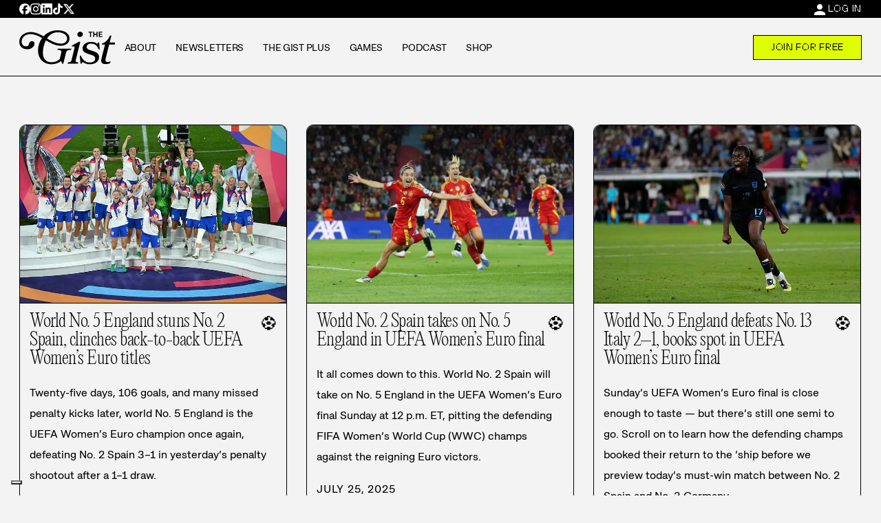

--- FILE ---
content_type: application/javascript; charset=UTF-8
request_url: https://ca--thegist.netlify.app/6c740d072c2037affc531e38215f7004c7bdc8ff-4c16ebe4935a3a09bb12.js
body_size: 5864
content:
"use strict";(self.webpackChunkthe_gist_website=self.webpackChunkthe_gist_website||[]).push([[232],{776:function(e,t,a){a.d(t,{A:function(){return U}});var r={};a.r(r),a.d(r,{card:function(){return u},card__black:function(){return d},card__bloodorange:function(){return m},card__chartruse:function(){return p},card__cobalt:function(){return f},card__emerald:function(){return b},card__link:function(){return y},card__paper:function(){return v},card__pink:function(){return _},card__primary:function(){return g},card__secondary:function(){return h},card__sky:function(){return E},card__tertiary:function(){return A},card__white:function(){return k},content:function(){return w},content__blankImage:function(){return S},content__primary:function(){return $},content__tertiary:function(){return x},emoji:function(){return N},emojis:function(){return T},image:function(){return j},imageWrap__tertiary:function(){return P},image__primary:function(){return q},image__tertiary:function(){return C},spin:function(){return F},storyType:function(){return R},title:function(){return D},title__multisport:function(){return G},title__tertiary:function(){return O}});var n=a(6540),c=a(4810),i=a(2532),l=a(4170),o=a(5556),s=a.n(o),u="card-module--card--551c7",d="card-module--card__black--2e87b",m="card-module--card__bloodorange--7277d",p="card-module--card__chartruse--24619",f="card-module--card__cobalt--fc17c",b="card-module--card__emerald--68992",y="card-module--card__link--14613",v="card-module--card__paper--84ff5",_="card-module--card__pink--6c979",g="card-module--card__primary--6a8d6",h="card-module--card__secondary--21134",E="card-module--card__sky--93e24",A="card-module--card__tertiary--ec6d5",k="card-module--card__white--d0be1",w="card-module--content--b7e9c",S="card-module--content__blankImage--28ea5",$="card-module--content__primary--5f62f",x="card-module--content__tertiary--40337",N="card-module--emoji--0f718",T="card-module--emojis--c5dbe",j="card-module--image--aed07",P="card-module--imageWrap__tertiary--4f4ed",q="card-module--image__primary--1e2ad",C="card-module--image__tertiary--e2fec",F="card-module--spin--066fa",R="card-module--storyType--b2300",D="card-module--title--3b2e1",G="card-module--title__multisport--81d4a",O="card-module--title__tertiary--df165",K=a(5422),z=a(180),Q=a(8781),V=a(7940),I=a(202),L=a(8972);function M(){return M=Object.assign?Object.assign.bind():function(e){for(var t=1;t<arguments.length;t++){var a=arguments[t];for(var r in a)({}).hasOwnProperty.call(a,r)&&(e[r]=a[r])}return e},M.apply(null,arguments)}const B=({article:e,variant:t,color:o})=>{var s,d,m,p,f,b,v;const{allSanityDictionary:_}=(0,c.useStaticQuery)("674208345");let E,k;E="primary_feature"===t?"2":"secondary_feature"===t?"3":"4";const F=(null===(s=e.featured_image)||void 0===s?void 0:s.image)||e.image;var B;F?k=n.createElement("div",{className:"tertiary_feature"===t?P:""},n.createElement(l.Ay,M({},F,{width:"primary_feature"===t?600:400,className:`${j} ${"primary_feature"===t?q:""} ${"tertiary_feature"===t?C:""}`,alt:(null===(B=e.featured_image)||void 0===B?void 0:B.caption)||e.title}))):k="primary_feature"===t||"tertiary_feature"===t?"":n.createElement(i.S,{className:j,src:"../../../images/scenes/iphone.jpg",aspectRatio:16/9,alt:"",__imageData:a(9949)});const U=()=>e.url?e.url:e.slug?`/${"bracket"===e.type?"bracket-challenge":e.web_article_type||e.type}/${e.slug.current}`:null,J=n.createElement(n.Fragment,null,k,"labelled"===t&&e.storyType?n.createElement("div",{className:R},n.createElement(L.A,{color:"white"},e.storyType)):"",n.createElement("div",{className:`${w} ${"primary_feature"===t?$:""} ${"tertiary_feature"===t?x:""}  ${e.featuredImage||"tertiary_feature"!==t&&"primary_feature"!==t?"":S}`},"primary_feature"===t||"secondary_feature"===t||e.partner?n.createElement("div",null,e.partner||null!==(d=e.vertical)&&void 0!==d&&d.name||e.storyType?n.createElement("div",null,n.createElement(L.A,{partner:!!e.partner,light:(0,K.A)(o)},e.partner?n.createElement(n.Fragment,null,e.partner.prefix||(null===(m=_.nodes.find((e=>"partner_feature"===e.key.current)))||void 0===m?void 0:m.value),e.partner.logo?n.createElement(l.Ay,M({},e.partner.logo,{alt:e.name,width:100})):n.createElement(n.Fragment,null," ",e.partner.name)):(null===(p=e.vertical)||void 0===p?void 0:p.name)||e.storyType)):""):"",n.createElement("div",{className:`${D} ${"tertiary_feature"===t?O:""}\n          ${(null===(f=e.sport)||void 0===f?void 0:f.length)>1&&"regular"!==t?G:""}`},n.createElement(I.A,{level:E,semantic:!1},e.title),(null===(b=e.sport)||void 0===b?void 0:b.length)>0?n.createElement("div",{className:T},e.sport.map((e=>e.emoji?n.createElement("span",{key:e.emoji,className:N},e.emoji):""))):""),e.date&&"primary_feature"===t?n.createElement(I.A,{level:"6",semantic:!1},(0,z.O2)(e.date)):"",e._rawAbstract?n.createElement("div",null,(0,Q.A)(e._rawAbstract).substr(0,160),(0,Q.A)(e._rawAbstract).length>160?"...":""):n.createElement("div",null,e.abstract),"primary_feature"===t&&U()?n.createElement(V.A,{variant:"secondary",url:U()},null===(v=_.nodes.find((t=>t.key.current===("quiz"===e.type?"quiz_cta":"bracket"===e.type?"bracket_submit":"pickem"===e.type?"pickem_cta":"podcast"===e.type?"listen":"read_more"))))||void 0===v?void 0:v.value):"",e.date&&"primary_feature"!==t?n.createElement(I.A,{level:"6",semantic:!1},(0,z.O2)(e.date)):""));return"primary_feature"===t?n.createElement("div",{className:`${u} ${g} ${o?r[`card__${o.replace("-","")}`]:""}`},J):U()?n.createElement(c.Link,{to:U(),className:`${u} ${y} ${o?r[`card__${o.replace("-","")}`]:""} ${"tertiary_feature"===t?A:""}  ${"secondary_feature"===t?h:""}`},J):n.createElement("div",{className:`${u} ${o?r[`card__${o.replace("-","")}`]:""} ${"tertiary_feature"===t?A:""}  ${"secondary_feature"===t?h:""}`},J)};var U=B;B.propTypes={article:s().object.isRequired,variant:s().string,color:s().string},B.defaultProps={variant:"regular",color:""}},5786:function(e,t,a){a.d(t,{A:function(){return d}});var r=a(6540),n=a(4810),c=a(5556),i=a.n(c),l="pagination-module--button--0bb62",o=a(7940),s=a(41);const u=({prevPage:e,nextPage:t})=>{var a,c;const{allSanityDictionary:i}=(0,n.useStaticQuery)("674208345");return r.createElement("div",{className:"pagination-module--pagination--fedff"},e?r.createElement("div",{className:l},r.createElement(o.A,{url:e},r.createElement(s.A,{icon:"chevron_left"}),null===(a=i.nodes.find((e=>"prev_stories"===e.key.current)))||void 0===a?void 0:a.value)):"",t?r.createElement("div",{className:l},r.createElement(o.A,{url:t},null===(c=i.nodes.find((e=>"more_stories"===e.key.current)))||void 0===c?void 0:c.value,r.createElement(s.A,{icon:"chevron_right"}))):"")};var d=u;u.propTypes={prevPage:i().string,nextPage:i().string},u.defaultProps={prevPage:null,nextPage:null}},996:function(e,t,a){a.d(t,{A:function(){return f}});var r=a(6540),n=a(1083),c=a(4810),i=a(5556),l=a.n(i),o=a(9426),s=a(202);const u=({children:e,label:t,htmlFor:a})=>r.createElement("div",null,r.createElement("label",{className:"checkbox-group-module--label--8f227",htmlFor:a},t),r.createElement("div",{className:"checkbox-group-module--checkboxGroup--3cc84"},e));var d=u;u.propTypes={children:l().node.isRequired,label:l().string,htmlFor:l().string},u.defaultProps={label:"",htmlFor:""};var m=a(3415);const p=({data:e,changeStep:t,email:a,home:i,all:l,light:u})=>{var p;const{site:f,allSanityDictionary:b,allSanityCountry:y,allSanityCity:v,allSanityConference:_}=(0,c.useStaticQuery)("444318003"),[g,h]=(0,r.useState)(""),[E,A]=(0,r.useState)([]),[k,w]=(0,r.useState)(y.nodes.find((e=>e.url===f.siteMetadata.siteUrl)).abbreviation),[S,$]=(0,r.useState)(""),[x,N]=(0,r.useState)(e.additional_fields.map((e=>({key:e.tag,value:""})))),T=e=>{w(e.target.value),A([])},j=e=>{let t=E;e.target.checked?"none"===e.target.value?t=["none"]:(t.push(e.target.value),t.indexOf("none")>-1&&t.splice(t.indexOf("none"),1)):t.splice(t.indexOf(e.target.value),1),A(t.map((e=>e)))};return r.createElement(r.Fragment,null,r.createElement(s.A,{level:i?"3":l?"4":"1"},e.heading.additional),r.createElement(m.A,{handleSubmit:r=>{r.preventDefault(),h("pending");const c=[];return e.additional_fields.forEach((e=>{if("country"===e.type)c.push({Key:"Country",Value:k});else if("conference"===e.type)c.push({Key:"Conference",Value:S});else if("city"===e.type)0===E.length?c.push({Key:"Cities",Value:"none"}):E.forEach((e=>{c.push({Key:"Cities",Value:e})}));else{const t=x.find((t=>t.key===e.tag));c.push({Key:t.key,Value:t.value})}})),n.A.post("/.netlify/functions/createsend",{ListId:e.vertical.cm_id,Request:"Update",EmailAddress:a,CustomFields:c,ConsentToTrack:"Yes"}).then((()=>{t("third",e.vertical.slug.current)})).catch((()=>{h("error")}))},errorMessage:null===(p=b.nodes.find((e=>"error_message"===e.key.current)))||void 0===p?void 0:p.value,submitText:e.ctas.cta_additional,formState:g,buttonVariant:"secondary",className:"subscribe-second-module--form--d82ed"},e.additional_fields.map((e=>{var t;return"city"===e.type?r.createElement(d,{label:e.name,htmlFor:`subscribe__${e.tag}`},v.nodes.map((e=>k===e.country.abbreviation?r.createElement(o.A,{key:e.abbreviation,label:e.name,form:"city",field:e.abbreviation,value:e.abbreviation,type:"checkbox",changeEvent:j,checked:E.includes(e.abbreviation),disabled:!k}):null)),r.createElement(o.A,{label:null===(t=b.nodes.find((e=>"other"===e.key.current)))||void 0===t?void 0:t.value,form:"city",field:"none",value:"none",type:"checkbox",changeEvent:j,checked:E.includes("none"),disabled:!k})):"country"===e.type?r.createElement(o.A,{label:e.name,form:"subscribe",field:e.tag,value:k,type:"select",changeEvent:T,options:y.nodes.map((e=>({name:e.name,value:e.abbreviation}))),required:!0,light:u}):"conference"===e.type?r.createElement(o.A,{label:e.name,form:"subscribe",field:e.tag,value:S,type:"select",changeEvent:e=>$(e.target.value),options:_.nodes,required:!0,light:u}):r.createElement(o.A,{label:e.name,form:"subscribe",field:e.tag,type:e.type,options:"select"===e.type?e.values.map((e=>({value:e}))):null,changeEvent:t=>N(x.map((a=>({key:a.key,value:a.key===e.tag?t.target.value:a.value})))),value:x.find((t=>t.key===e.tag)).value,required:!0,light:u})}))))};var f=p;p.propTypes={data:l().object.isRequired,changeStep:l().func.isRequired,email:l().string.isRequired,home:l().bool,all:l().bool,light:l().bool},p.defaultProps={home:!1,all:!1,light:!0}},2740:function(e,t,a){a.d(t,{A:function(){return v}});var r=a(6540),n=a(1083),c=a(4810),i=a(5556),l=a.n(i),o=a(997),s=a(203),u=a.p+"static/tennis-dd4e9b2f03a1f99fd716e31a16b14975.jpg",d=a.p+"static/tennis-ab129b2b2a60567614d9d85d711b6b4c.mp4",m=a(8507),p=a(8774),f=a(202),b=a(8241);const y=({data:e,home:t,all:a,bg:i,email:l})=>{const{allSanityDictionary:y}=(0,c.useStaticQuery)("674208345"),[v,_]=(0,r.useState)(e.success._rawDefault),[g,h]=(0,r.useState)(e.ctas.ctas||[]);(0,r.useEffect)((()=>{const t=(0,o.A)(e.success.growth_channel);t?_(t._rawDescription):e.success._rawReferral&&s.A.getParams().referralcode&&_(e.success._rawReferral)}),[]),(0,r.useEffect)((()=>{(l||/^[^\s@]+@[^\s@]+\.[^\s@]+$/.test(l))&&n.A.get(`https://sniperl.ink/v1/render?recipient=${l}&sender=hi@thegistsports.com`).then((t=>{if(t.data){var a;const r=e.ctas.ctas;r.unshift({variant:"primary",text:`${null===(a=y.nodes.find((e=>"sniper_link_cta"===e.key.current)))||void 0===a?void 0:a.value}${t.data.provider_pretty}`,url:t.data.url}),h(r)}}))}),[l]);const E=r.createElement("div",{className:"subscribe-third-module--content--a3a7c"},r.createElement(f.A,{level:t?"3":a?"4":"1"},e.success.title),r.createElement(m.A,{content:v,bg:i}),r.createElement(b.A,{ctas:g,external:!0,variant:"secondary"}));return t||a?E:r.createElement(p.A,{className:"subscribe-third-module--grid--c4687",col:2},r.createElement("div",null,r.createElement("video",{className:"subscribe-third-module--video--ef011",poster:u,controls:!!e.success.video,loop:!0,autoPlay:!0,muted:!0},r.createElement("source",{src:e.success.video?e.success.video.asset.url:d,type:"video/mp4"}))),E)};var v=y;y.propTypes={data:l().object.isRequired,home:l().bool,all:l().bool,bg:l().bool,email:l().string},y.defaultProps={home:!1,all:!1,bg:!0,email:null}},5815:function(e,t,a){a.d(t,{A:function(){return g}});var r=a(6540),n=a(4810),c=a(5556),i=a.n(c),l=a(1313),o=a(8774),s=a(202),u=a(8657),d=a(8089),m=a(776),p=a(5786),f=a(887),b=a(1135),y=a(4046),v=a(3440);const _=({stories:e,prevPage:t,nextPage:a,featuredArticles:c,color:i,sidebar:_,type:g,testimonials:h,podcasts:E,basic:A})=>{var k;const{allSanityDictionary:w}=(0,n.useStaticQuery)("674208345"),S=c[0]||e[0],$=c[0]?e.slice(0,3):e.slice(1,4),x=c[0]?e.slice(3,6):e.slice(4,7);let N=c[1],T=[];A||(T=e.slice(6,12),t||(c[0]&&!c[1]?(N=e[6],T=e.slice(7,13)):c[0]||c[1]||(N=e[7],T=e.slice(8))));const j=(e,t)=>{var a;return r.createElement(d.A,{container:!0},t?r.createElement(s.A,{level:"2"},null===(a=w.nodes.find((e=>"continue_reading"===e.key.current)))||void 0===a?void 0:a.value):"",r.createElement(o.A,{col:3},e.map((e=>r.createElement("div",{key:e.id},r.createElement(m.A,{article:(0,l.A)(e,w.nodes),variant:A?"labelled":null}))))))};return r.createElement("div",null,t||e.length<9||A?j(e,A&&!t):r.createElement(r.Fragment,null,r.createElement(d.A,{container:!0},r.createElement(o.A,{col:2},r.createElement(u.A,null,r.createElement(m.A,{variant:"secondary_feature",article:(0,l.A)(S,w.nodes),color:i})),r.createElement("div",{className:"feed-module--spacer--753cf"},$.map((e=>r.createElement("div",{key:e.id},r.createElement(m.A,{variant:"tertiary_feature",article:(0,l.A)(e,w.nodes)})))))),r.createElement(o.A,{col:3},x.map((e=>r.createElement("div",{key:e.id},r.createElement(m.A,{article:(0,l.A)(e,w.nodes)}))))),r.createElement(o.A,{col:1},r.createElement("div",null,r.createElement("div",null,r.createElement(m.A,{variant:"primary_feature",article:(0,l.A)(N,w.nodes),color:i||(null===(k=N.sport)||void 0===k?void 0:k.color)})))),E.length>0?r.createElement("div",{className:"feed-module--podcasts--5702d"},r.createElement(f.A,{podcast:E[0],feed:!0}),r.createElement(o.A,{col:4},E.slice(1,5).map((e=>r.createElement("div",{key:e.id},r.createElement(b.A,{item:e})))))):""),r.createElement(v.A,{sidebar:_,color:i,title:"home"===g?"guides_glossaries_faqs":"learn_more",secondaryTitle:"home"!==g?g:""})),h?r.createElement(y.A,null):"",!t&&T.length>0?j(T,!0):"",r.createElement(d.A,{container:!0},r.createElement(p.A,{prevPage:t,nextPage:a})))};var g=_;_.propTypes={stories:i().array.isRequired,prevPage:i().string,nextPage:i().string,featuredArticles:i().array,color:i().string,sidebar:i().array,type:i().string,testimonials:i().bool,podcasts:i().array,basic:i().bool},_.defaultProps={basic:!1,prevPage:"",nextPage:"",featuredArticles:[],color:"",sidebar:[],type:"",testimonials:!1,podcasts:[]}},3440:function(e,t,a){a.d(t,{A:function(){return p}});var r=a(6540),n=a(4810),c=a(5556),i=a.n(c),l=a(601),o=a(9426),s=a(8972),u=a(8089),d=a(1135);const m=({color:e,sidebar:t,title:a,secondaryTitle:c,customTitle:i,filterable:m})=>{const{site:p,allSanityDictionary:f,allSanityCountry:b}=(0,n.useStaticQuery)("2783322402"),y=b.nodes.find((e=>e.url===p.siteMetadata.siteUrl)).abbreviation,v=t.filter((e=>{var t;return(null===(t=e.country)||void 0===t?void 0:t.abbreviation)===y||!e.country})),[_,g]=(0,r.useState)(""),h=(0,r.useMemo)((()=>{if(!_)return v;const e=_.toLowerCase();return v.filter((t=>{const a=(0,l.A)(t,f.nodes);return null==a?void 0:a.toLowerCase().includes(e)}))}),[v,_]);var E,A;return v.length>0?r.createElement(r.Fragment,null,r.createElement(u.A,{className:"sidebar-module--title--ed9a3"},r.createElement(s.A,{color:"black"},i?a:null===(E=f.nodes.find((e=>e.key.current===a)))||void 0===E?void 0:E.value),c?r.createElement(s.A,{color:e||"paper"},c):""),r.createElement(u.A,{className:"sidebar-module--filter--9b716"},m?r.createElement(o.A,{label:null===(A=f.nodes.find((e=>"collection_filter_label"===e.key.current)))||void 0===A?void 0:A.value,form:"sidebar",field:"filter",type:"text",value:_,changeEvent:e=>g(e.target.value)}):""),r.createElement("div",{className:"sidebar-module--sidebar--9099f"},h.map((e=>r.createElement(d.A,{key:e.id,item:e,sidebarContainer:!0}))))):""};var p=m;m.propTypes={color:i().string,sidebar:i().array,title:i().string,secondaryTitle:i().string,customTitle:i().bool,filterable:i().bool},m.defaultProps={color:"paper",sidebar:[],title:"",secondaryTitle:"",customTitle:!1,filterable:!1}},8273:function(e,t,a){a.d(t,{A:function(){return S}});var r={};a.r(r),a.d(r,{image:function(){return s},left:function(){return u},right:function(){return d},spin:function(){return m},subscribe:function(){return p},subscribe__college:function(){return f},subscribe__dailysports:function(){return b},subscribe__home:function(){return y},subscribe__sportsbusiness:function(){return v},wrapper:function(){return _}});var n=a(6540),c=a(2532),i=a(5556),l=a.n(i),o=a(9123),s="subscribe-home-module--image--97dbd",u="subscribe-home-module--left--13476",d="subscribe-home-module--right--d0d68",m="subscribe-home-module--spin--756d9",p="subscribe-home-module--subscribe--746aa",f="subscribe-home-module--subscribe__college--17e56",b="subscribe-home-module--subscribe__dailysports--e512e",y="subscribe-home-module--subscribe__home--c26db",v="subscribe-home-module--subscribe__sportsbusiness--d517d",_="subscribe-home-module--wrapper--80f22",g=a(8089),h=a(6761),E=a(4985),A=a(996),k=a(2740);const w=({data:e,home:t})=>{var i;const[l,m]=(0,n.useState)("first"),[f,b]=(0,n.useState)(""),v=e.sanitySubscribe.vertical.slug.current.replace("-","");return(0,n.useEffect)((()=>{sessionStorage.getItem(`subscribed_${v}`)&&m("third")}),[]),n.createElement(g.A,{className:_},n.createElement("div",{id:"subscribe",className:`${p} ${t?y:r[`subscribe__${v}`]}`},n.createElement("div",{className:u},n.createElement(h.A,{condition:"first"===l},n.createElement(o.G3,{reCaptchaKey:"6LdfvKAgAAAAAGBXASs47iptOGuXhTtCGTdflr2h"},n.createElement(E.A,{data:e.sanitySubscribe,changeStep:m,changeEmail:b,home:!0,light:!t}))),n.createElement(h.A,{condition:"second"===l},n.createElement(A.A,{data:e.sanitySubscribe,changeStep:m,email:f,home:!0,light:!t})),n.createElement(h.A,{flex:!0,condition:"third"===l},n.createElement(k.A,{data:e.sanitySubscribe,email:f,home:!0,bg:t?"sky":null===(i=e.sanitySubscribe.vertical.color)||void 0===i?void 0:i.replaceAll("-","")}))),n.createElement("div",{className:d},n.createElement(c.S,{className:s,src:"../../../images/scenes/iphone_newsletter.jpg",alt:"",__imageData:a(7125)}))))};w.propTypes={data:l().object.isRequired,home:l().bool},w.defaultProps={home:!1};var S=w},1313:function(e,t,a){var r=a(3268);t.A=(e,t)=>{var a,n,c;const i="faq_glossary"===e._type?`${e.faqGlossarySport?e.faqGlossarySport.name:null===(a=t.find((e=>"general"===e.key.current)))||void 0===a?void 0:a.value} ${null===(n=t.find((t=>t.key.current===e.type)))||void 0===n?void 0:n.value}`:e.detailed_title||e.title,l="faq_glossary"===e._type?{current:e.faqGlossarySport?e.faqGlossarySport.slug.current:"general"}:e.slug,o=null===(c=e.presenting_partners)||void 0===c?void 0:c.find((e=>!e.country||"CA"===e.country.abbreviation)),s=o?o.partner:e.partner;return{...e,sport:e.faqGlossarySport?[e.faqGlossarySport]:e.sport,title:i,slug:l,partner:s,storyType:(0,r.A)({item:e,dictionary:t,type:e.web_article_type||e._type||e.type})}}},8781:function(e,t){const a={nonTextBehavior:"remove"};t.A=(e,t={})=>{const r={...a,...t};return e.map((e=>"block"===e._type&&e.children?e.children.map((e=>e.text)).join(""):"remove"===r.nonTextBehavior?"":`[${e._type} block]`)).join("\n\n")}},7125:function(e){e.exports=JSON.parse('{"layout":"constrained","backgroundColor":"#7878e8","images":{"fallback":{"src":"/static/88a2026ce63197dc97a732ac09a04a31/fc3cd/iphone_newsletter.jpg","srcSet":"/static/88a2026ce63197dc97a732ac09a04a31/e869f/iphone_newsletter.jpg 256w,\\n/static/88a2026ce63197dc97a732ac09a04a31/c9cef/iphone_newsletter.jpg 511w,\\n/static/88a2026ce63197dc97a732ac09a04a31/fc3cd/iphone_newsletter.jpg 1022w","sizes":"(min-width: 1022px) 1022px, 100vw"},"sources":[{"srcSet":"/static/88a2026ce63197dc97a732ac09a04a31/0c128/iphone_newsletter.webp 256w,\\n/static/88a2026ce63197dc97a732ac09a04a31/23dae/iphone_newsletter.webp 511w,\\n/static/88a2026ce63197dc97a732ac09a04a31/37b7b/iphone_newsletter.webp 1022w","type":"image/webp","sizes":"(min-width: 1022px) 1022px, 100vw"}]},"width":1022,"height":575}')},9949:function(e){e.exports=JSON.parse('{"layout":"constrained","backgroundColor":"#7878d8","images":{"fallback":{"src":"/static/bc22afa46afac80ae9ebc4360d1f69a9/fe407/iphone.jpg","srcSet":"/static/bc22afa46afac80ae9ebc4360d1f69a9/a0d9b/iphone.jpg 300w,\\n/static/bc22afa46afac80ae9ebc4360d1f69a9/4cb25/iphone.jpg 600w,\\n/static/bc22afa46afac80ae9ebc4360d1f69a9/fe407/iphone.jpg 1200w","sizes":"(min-width: 1200px) 1200px, 100vw"},"sources":[{"srcSet":"/static/bc22afa46afac80ae9ebc4360d1f69a9/dc425/iphone.webp 300w,\\n/static/bc22afa46afac80ae9ebc4360d1f69a9/381e5/iphone.webp 600w,\\n/static/bc22afa46afac80ae9ebc4360d1f69a9/edb28/iphone.webp 1200w","type":"image/webp","sizes":"(min-width: 1200px) 1200px, 100vw"}]},"width":1200,"height":675}')}}]);
//# sourceMappingURL=6c740d072c2037affc531e38215f7004c7bdc8ff-4c16ebe4935a3a09bb12.js.map

--- FILE ---
content_type: application/javascript; charset=UTF-8
request_url: https://www.googletagmanager.com/gtm.js?id=GTM-NLMQ4P7
body_size: 198369
content:

// Copyright 2012 Google Inc. All rights reserved.
 
(function(){

var data = {
"resource": {
  "version":"80",
  
  "macros":[{"function":"__e"},{"function":"__c","vtp_value":"f147f59d-30c8-4e3e-99ca-c6cfcc1b6364"},{"function":"__u","vtp_enableMultiQueryKeys":false,"vtp_enableIgnoreEmptyQueryParam":false},{"function":"__v","vtp_name":"gtm.elementId","vtp_dataLayerVersion":1},{"function":"__v","vtp_name":"gtm.triggers","vtp_dataLayerVersion":2,"vtp_setDefaultValue":true,"vtp_defaultValue":""},{"function":"__v","vtp_name":"gtm.elementUrl","vtp_dataLayerVersion":1},{"function":"__v","vtp_name":"gtm.elementClasses","vtp_dataLayerVersion":1},{"function":"__u","vtp_component":"URL","vtp_enableMultiQueryKeys":false,"vtp_enableIgnoreEmptyQueryParam":false},{"function":"__c","vtp_value":"o4dyr"},{"function":"__c","vtp_value":"o4dym"},{"function":"__gas","vtp_cookieDomain":"auto","vtp_doubleClick":false,"vtp_setTrackerName":false,"vtp_useDebugVersion":false,"vtp_useHashAutoLink":false,"vtp_decorateFormsAutoLink":false,"vtp_enableLinkId":false,"vtp_enableEcommerce":false,"vtp_trackingId":"UA-106494735-1","vtp_enableRecaptchaOption":false,"vtp_enableUaRlsa":false,"vtp_enableUseInternalVersion":false},{"function":"__d","vtp_elementId":"Event_ID","vtp_attributeName":"value","vtp_selectorType":"ID"},{"function":"__c","vtp_value":"AUTOMATIC_GTM"},{"function":"__u","vtp_component":"HOST","vtp_enableMultiQueryKeys":false,"vtp_enableIgnoreEmptyQueryParam":false},{"function":"__u","vtp_component":"PATH","vtp_enableMultiQueryKeys":false,"vtp_enableIgnoreEmptyQueryParam":false},{"function":"__f","vtp_component":"URL"},{"function":"__e"},{"function":"__aev","vtp_varType":"TEXT"},{"function":"__v","vtp_name":"gtm.element","vtp_dataLayerVersion":1},{"function":"__v","vtp_name":"gtm.elementClasses","vtp_dataLayerVersion":1},{"function":"__v","vtp_name":"gtm.elementId","vtp_dataLayerVersion":1},{"function":"__v","vtp_name":"gtm.elementTarget","vtp_dataLayerVersion":1},{"function":"__v","vtp_name":"gtm.elementUrl","vtp_dataLayerVersion":1},{"function":"__aev","vtp_varType":"TEXT"}],
  "tags":[{"function":"__paused","vtp_originalTagType":"twitter_website_tag","tag_id":9},{"function":"__paused","vtp_originalTagType":"twitter_website_tag","tag_id":10},{"function":"__cvt_K4VXG","metadata":["map"],"once_per_event":true,"vtp_event_type":"SIGN_UP","vtp_pixel_id":["macro",1],"tag_id":38},{"function":"__paused","vtp_originalTagType":"cvt_K4VXG","tag_id":42},{"function":"__gclidw","metadata":["map"],"once_per_event":true,"vtp_enableCrossDomain":true,"vtp_enableUrlPassthrough":false,"vtp_linkerDomains":"66ecd8208001c20008d6f065--thegist.netlify.app, 66edb1a1908fcc00084af2a0--thegist.netlify.app, 66f0cb88984450000807857c--thegist.netlify.app, 66f0d408f9f6d7000833d1ea--thegist.netlify.app, 66f37c7008276f00084464fa--thegist.netlify.app, 66f410c75dafa40008f9b609--thegist.netlify.app, 66fad7d5e34f340008c4b3f8--thegist.netlify.app, 670344b1f05e6c00081a27b4--thegist.netlify.app, 670f0b90f885620008bc72fb--thegist.netlify.app, 670f0f4693f80200082b39ff--thegist.netlify.app, 670f14a9f885620008bd7bad--thegist.netlify.app, 670f1d5fb61cc800083def06--thegist.netlify.app, 670f210d2539af000848b540--thegist.netlify.app, 670f2529e4c5080008e0f214--thegist.netlify.app, 670f2a805992450008315434--thegist.netlify.app, 670f37af589a09000812b459--thegist.netlify.app, 670f51c8f4df890008dba05c--thegist.netlify.app, 670f52f5ed65cf000823013a--thegist.netlify.app, 670fd3df589a090008f7e5a3--thegist.netlify.app, 670fd510d75583000813a4a7--thegist.netlify.app, 670fd7a12539af0008b40cae--thegist.netlify.app, 670fdc2add2b11000862b992--thegist.netlify.app, 670fde802539af0008b6aa5c--thegist.netlify.app, 670fdf94c8daaa0008a6151a--thegist.netlify.app, 670fe4e8b7e2c80008fdb59d--thegist.netlify.app, 670fe56c67e3f00008f24b6f--thegist.netlify.app, 670fe5a5926e17000888a619--thegist.netlify.app, 670ff514f041720008b61982--thegist.netlify.app, 670ff894c5ca4b00080d1e0d--thegist.netlify.app, 671029df3a69260f165da912--thegist.netlify.app, 671046c27d547c2e914075ef--thegist.netlify.app, 67111308c6072100086bb890--thegist.netlify.app, 6711134411136e0008e67245--thegist.netlify.app, 6711270aafa0d000070f255e--thegist.netlify.app, 671127129919ca0008d4ec74--thegist.netlify.app, 6711477f07566d0008fe3604--thegist.netlify.app, 67117936e29ede0008eae3b2--thegist.netlify.app, 6711793fcb467e0008b13bcc--thegist.netlify.app, 67118961188eb6ded6a0a25d--thegist.netlify.app, 6711c4a49aff10000835694e--thegist.netlify.app, 6711c4a4c7c6700008f48b50--thegist.netlify.app, 6711c8d190ab7700089a1c4a--thegist.netlify.app, 6711c9baa121e80008481fe5--thegist.netlify.app, 6711cb63de6bb600083dd98e--thegist.netlify.app, 6711d2caf664c00008e4ebdb--thegist.netlify.app, 6711d2dedd96bf0008371040--thegist.netlify.app, 6711d42e35a5df0008e96c1f--thegist.netlify.app, 6711d5e37d074f0008fe8037--thegist.netlify.app, 6711e99c9de933000800982d--thegist.netlify.app, 6711e9c19fcfb600080a5c1c--thegist.netlify.app, 6711ea87d4a1810008ff9a05--thegist.netlify.app, 6711eb00c6072100084cf95c--thegist.netlify.app, 6711ec3911136e0008cf029b--thegist.netlify.app, 6712042a676f4000084dbf33--thegist.netlify.app, 67128182a4a963000882a496--thegist.netlify.app, 6712818c8334d10008b2556d--thegist.netlify.app, 6712846cf024250008a9cf70--thegist.netlify.app, 67129936eaba4200084d9b81--thegist.netlify.app, 67129c031a08b60008e3c75f--thegist.netlify.app, 67129cc3dc4c84000822d323--thegist.netlify.app, 6712a0c1db43ab0009bdd577--thegist.netlify.app, 6712a1c5b794ca0008c185d9--thegist.netlify.app, 6715646cae59ca6b77b860d7--thegist.netlify.app, 6715a5bcdc4c840008bef727--thegist.netlify.app, 6715a5bdbc56d70008951975--thegist.netlify.app, 6715b5186fa3ad0008a3f995--thegist.netlify.app, 6715b69dd5be71000870669c--thegist.netlify.app, 6715b99f556d70000899b064--thegist.netlify.app, 6715baa2cb6ea100088b8691--thegist.netlify.app, 6715bbcc766301000890ce67--thegist.netlify.app, 6715c0baeaba420008730245--thegist.netlify.app, 6715c1f2cae75d0008aaaec7--thegist.netlify.app, 6715c743f182520008441f0e--thegist.netlify.app, 6715cd1ec0b23400082c791a--thegist.netlify.app, 6715d4965cdbf40008d1fd29--thegist.netlify.app, 6715d576a85daf000878fc34--thegist.netlify.app, 6715d65cc730880008f6598d--thegist.netlify.app, 6715d82c3c9f920008ea5e05--thegist.netlify.app, 67163c387adbd00fcdeb0b45--thegist.netlify.app, 67166e969d9217000823f9b8--thegist.netlify.app, 6716a04e55b31500083e8056--thegist.netlify.app, 6716a04e75607800082ff544--thegist.netlify.app, 6716ba4283e25c0008d30a00--thegist.netlify.app, 6716ba443655a300082399fe--thegist.netlify.app, 6716bb1e9d921700083869b6--thegist.netlify.app, 6717b85825598f0008067338--thegist.netlify.app, 6717c4b4367bf20008f884e6--thegist.netlify.app, 6717c4b471d2220008dbbab8--thegist.netlify.app, 6717ccb02d424100089fbda1--thegist.netlify.app, 6717e5544e206600081aa2c6--thegist.netlify.app, 6718083725598f0008dfbcd2--thegist.netlify.app, 6718083954289600085e6da2--thegist.netlify.app, 67180d9867693900089b226f--thegist.netlify.app, 67180e787076030008cf7f06--thegist.netlify.app, 671854ae35e15600086c3c66--thegist.netlify.app, 671856c6bc2ded0008654448--thegist.netlify.app, 67185c9537841200084999b7--thegist.netlify.app, 67185d6ed20e5e0008112de2--thegist.netlify.app, 67185edf25598f0008131f8a--thegist.netlify.app, 67185edfd852a60008009d5b--thegist.netlify.app, 67185fbd5df5e700082eaf0b--thegist.netlify.app, 671864517c62ad0008ac4bb2--thegist.netlify.app, 671865473e788a0008b8c0da--thegist.netlify.app, 671867b537841200084ae887--thegist.netlify.app, 67187055b3afb80008960737--thegist.netlify.app, 6718725767693900085c3300--thegist.netlify.app, 6718728bbc2ded0008d8e638--thegist.netlify.app, 6718735944a8bd000858233d--thegist.netlify.app, 6718742d6096ce000885a8ed--thegist.netlify.app, 67187f7508b2520008d71b57--thegist.netlify.app, 6718e300a04c4e6dafab8d02--thegist.netlify.app, 67191f10848f2e000819f375--thegist.netlify.app, 671936abf5a14d0008e78c2f--thegist.netlify.app, 671a5bcc367ce50008caa38d--thegist.netlify.app, 671a5bcce039dc00087a993e--thegist.netlify.app, 671a5cc7180777000874a59d--thegist.netlify.app, 671aea6c4e761d00085c02e1--thegist.netlify.app, 671aed79e8b82a000832e30d--thegist.netlify.app, 671aed79f390640008723893--thegist.netlify.app, 671af618c8724900076dbb4d--thegist.netlify.app, 671af70425e90f0008524c10--thegist.netlify.app, 671af8b3418e7c00088ad73e--thegist.netlify.app, 671af8ed12e0100008e59f2e--thegist.netlify.app, 671afba38f300f000896a005--thegist.netlify.app, 671afba878c7e7000904c3d2--thegist.netlify.app, 671afe0571dd24000888454c--thegist.netlify.app, 671afe21fd94cb0008e752f5--thegist.netlify.app, 671b0bea64fec300085aeca9--thegist.netlify.app, 671b0cc9e644b5000845cc41--thegist.netlify.app, 671b0d917d8b4b000727517d--thegist.netlify.app, 671b10950bb58d00085e5fc3--thegist.netlify.app, 671b11b46b50e80008588f68--thegist.netlify.app, 671b1d87d2702600086bcddf--thegist.netlify.app, 671b1d87d9a0be00081f1d96--thegist.netlify.app, 671b1f38179fe60008d12dce--thegist.netlify.app, 671b1f38eacc6400086740fe--thegist.netlify.app, 671b1ff07d8b4b00072893d3--thegist.netlify.app, 671b1ff5859a1600080506f4--thegist.netlify.app, 671b23ee86186e0008f4fb80--thegist.netlify.app, 671b256ec8447200087f562b--thegist.netlify.app, 671b2afdd270260008908562--thegist.netlify.app, 671b2bcb179fe60008d407ae--thegist.netlify.app, 671babf9e7670b0008ae3ff8--thegist.netlify.app, 671bc35018764f0008821b75--thegist.netlify.app, 671bc7253260220008f90868--thegist.netlify.app, 671bc725772fac0008cd289c--thegist.netlify.app, 671bc7ecbf14050008477175--thegist.netlify.app, 671bdbb20f23800008c15d4f--thegist.netlify.app, 671bf34b71086c0008463983--thegist.netlify.app, 671bf34be7670b0008421484--thegist.netlify.app, 671c0989186e610008588919--thegist.netlify.app, 671ed92fd8d29700084f6f57--thegist.netlify.app, 671eda86cb1d530008e05550--thegist.netlify.app, 671eeaf3e7670b0008ba158c--thegist.netlify.app, 671eeaf3f68fed0008b70ec0--thegist.netlify.app, 671eed1918764f0008169bc3--thegist.netlify.app, 671eed19ec1b000008467c8c--thegist.netlify.app, 671eede8cb1d530008e249d5--thegist.netlify.app, 671eeded7bbe970008135302--thegist.netlify.app, 671eeee86dc9080008ed45a5--thegist.netlify.app, 671efd4df68fed0008ba3740--thegist.netlify.app, 671efe1aa1867b0008b91453--thegist.netlify.app, 671efe1d16a1250008e6f7c9--thegist.netlify.app, 671eff02bf140500088fe944--thegist.netlify.app, 671f0063940a6c0008af1d04--thegist.netlify.app, 671f0064fe1753000835c525--thegist.netlify.app, 671f016ad8d29700085ba25e--thegist.netlify.app, 671f023dbf9e9f00083249a1--thegist.netlify.app, 671f0241940a6c0008af372a--thegist.netlify.app, 671f066136b5430008a0d3ab--thegist.netlify.app, 671f0661a80f260008f52f1f--thegist.netlify.app, 671f080f49f71a00082e5051--thegist.netlify.app, 671f0859946c5e0008f9819f--thegist.netlify.app, 671f0b158084fe0008e85025--thegist.netlify.app, 671f0c472a43d90008fde18f--thegist.netlify.app, 671f0c47e8efe30008727f2c--thegist.netlify.app, 671f10723c99940008aeba79--thegist.netlify.app, 671f1072772fac00084e003a--thegist.netlify.app, 671f3322bf9e9f000838e508--thegist.netlify.app, 671f33f8fe175300080533b3--thegist.netlify.app, 67226ea74b6fbd00083d9329--thegist.netlify.app, 67226ea7f8d257000808d99c--thegist.netlify.app, 672394b91eb2a100088bb1f7--thegist.netlify.app, 672394b9c2f69600089a7803--thegist.netlify.app, 6723f11196299e00080df496--thegist.netlify.app, 6723f1119dd341000826bd9d--thegist.netlify.app, 67240a35312daf0008b5cd9a--thegist.netlify.app, 67240c2b816f080008295a71--thegist.netlify.app, 67240c2bbfa4180008640910--thegist.netlify.app, 672430e406327f000904e21c--thegist.netlify.app, 672430e427a57200082685c8--thegist.netlify.app, 6724347e2282d80008532055--thegist.netlify.app, 6724347eba1c1e0008477c3c--thegist.netlify.app, 672435c71868b60008e1bd08--thegist.netlify.app, 672435c76affee00083ecb66--thegist.netlify.app, 67243699f67d0d00087118eb--thegist.netlify.app, 6724378d94fcb10008ae6cfa--thegist.netlify.app, 6724378d9e3750000815f5ca--thegist.netlify.app, 6724391851bc94000833663f--thegist.netlify.app, 67243918b5b7780008d6c34a--thegist.netlify.app, 672439e769a1f800087c7a96--thegist.netlify.app, 67243b01016a6500083217ff--thegist.netlify.app, 67243b0109609100087b8197--thegist.netlify.app, 67243d3f312daf0008b4227d--thegist.netlify.app, 67243d40ec14a900086776f0--thegist.netlify.app, 67243e21e8ef0100086949c7--thegist.netlify.app, 67243f41217a6f00081f795e--thegist.netlify.app, 67243f41312daf0008b43839--thegist.netlify.app, 672440672b4e0800085b2cd2--thegist.netlify.app, 6724406783ecf40008ddd9ca--thegist.netlify.app, 67244135a7fc73000872adb4--thegist.netlify.app, 67244142c621be00083eacc7--thegist.netlify.app, 672442049f69f80008e63889--thegist.netlify.app, 6724420a2b4e0800085b2d21--thegist.netlify.app, 672442d316e49200080c84b3--thegist.netlify.app, 6724440d892974000810f103--thegist.netlify.app, 6724440dacdf0100084e2bec--thegist.netlify.app, 672445a0312daf0008b48ac8--thegist.netlify.app, 672445a069a1f80008f87091--thegist.netlify.app, 6724465cf5be5a0008448084--thegist.netlify.app, 6724467469a1f80008f87adc--thegist.netlify.app, 6724480e8929740008129b1a--thegist.netlify.app, 6724480eb3fd6b000885e9a5--thegist.netlify.app, 67244d2c7621390008249d44--thegist.netlify.app, 67244d2ce8a4b2000894cb96--thegist.netlify.app, 67244eae51bc9400083575ef--thegist.netlify.app, 67244eae8ece5d0008f39055--thegist.netlify.app, 67244f7c06327f0008709dd1--thegist.netlify.app, 67244f7c13c8370008862bb7--thegist.netlify.app, 6724893e6135a40008123255--thegist.netlify.app, 6724893ea4eb7e00083c07d4--thegist.netlify.app, 67248a12b5820f000879ae62--thegist.netlify.app, 67248a53b9e2f6000858d01f--thegist.netlify.app, 67248aebe633950008a284be--thegist.netlify.app, 67248b21317acf00080576a7--thegist.netlify.app, 67248bbe8ece5d0008ba5187--thegist.netlify.app, 6724c37471fb690008c652a7--thegist.netlify.app, 6724c374c169060008dc741b--thegist.netlify.app, 67250fba5ca7660008b8f7fc--thegist.netlify.app, 67250fbab01dfc0008b30b17--thegist.netlify.app, 672514a5ee01dc00081959b7--thegist.netlify.app, 672519074eb0e800088db5c5--thegist.netlify.app, 67251907559af300085228c3--thegist.netlify.app, 67251dada656e3000814423e--thegist.netlify.app, 67251dadc93a9a0008a7577f--thegist.netlify.app, 672537a6384e5500083af45a--thegist.netlify.app, 672537a7ff018200086df11f--thegist.netlify.app, 67253b4e651b45000815e4c2--thegist.netlify.app, 67253b4ee416a70007202dbe--thegist.netlify.app, 67253c86a057890008ee4f11--thegist.netlify.app, 67253c87201a0b0007157553--thegist.netlify.app, 67253d49d318ff00088f7fc0--thegist.netlify.app, 67253d642dfa390008340b11--thegist.netlify.app, 6725a5017408fe00086bae7d--thegist.netlify.app, 6725a5017408fe00086bae7f--thegist.netlify.app, 6725a673392edd000845f6ac--thegist.netlify.app, 6725a6738eff17000851196f--thegist.netlify.app, 6725a77e07ba0500089882f8--thegist.netlify.app, 6725a77e647e3d0008cd5b9d--thegist.netlify.app, 6725a854362b690008660c13--thegist.netlify.app, 6725a95df0924e0008cf82ec--thegist.netlify.app, 6725a95e651b45000888fb21--thegist.netlify.app, 6725aa39255d300008262330--thegist.netlify.app, 6725ad632afe500008aa0e1d--thegist.netlify.app, 6725ad638eff17000851a9d3--thegist.netlify.app, 6725afd47a7a6100083830b3--thegist.netlify.app, 6725afd526c04600080b0372--thegist.netlify.app, 6725b09c2dfa390008dedbce--thegist.netlify.app, 6725b09f255d300008284e86--thegist.netlify.app, 67283e68a21dd00008cc440e--thegist.netlify.app, 67283e68cc5d490008b6e908--thegist.netlify.app, 67283f63c3d9700008c46075--thegist.netlify.app, 6728405f98ae3b0008a63190--thegist.netlify.app, 67284120e416a700083048e3--thegist.netlify.app, 6728413aa05789000835ec48--thegist.netlify.app, 672845a0ff018200080be675--thegist.netlify.app, 6728467144eec70008735573--thegist.netlify.app, 672847454e86b40008aea956--thegist.netlify.app, 672847546379070008f70f8a--thegist.netlify.app, 67284822651b450008b36c3d--thegist.netlify.app, 672848470938720008b200a4--thegist.netlify.app, 672848f0c93a9a0008fbb7dc--thegist.netlify.app, 6728490c828b980008fc35d2--thegist.netlify.app, 67284d713679490008c10a11--thegist.netlify.app, 67284d71b9448f0008e59375--thegist.netlify.app, 67284ea5a05789000836fe69--thegist.netlify.app, 67284ea5cc5d490008b8d0ff--thegist.netlify.app, 67284f62f6aa740008cbd53a--thegist.netlify.app, 67284f6d647e3d00089a7de6--thegist.netlify.app, 67285030e291f40008a097aa--thegist.netlify.app, 6728503d14eaf90008532d58--thegist.netlify.app, 67285109201a0b0008c6bd9e--thegist.netlify.app, 6728511f7a7a6100089a3684--thegist.netlify.app, 672852289f8f7300085bf220--thegist.netlify.app, 67285556949dd30008b9e24f--thegist.netlify.app, 67285556ed7094000846b948--thegist.netlify.app, 6728561751942f000881f7a2--thegist.netlify.app, 6728561b706b9c0008abb75c--thegist.netlify.app, 672856dd6280720008e3e8be--thegist.netlify.app, 672857b8ecaf1c000843a430--thegist.netlify.app, 672858b2a057890008378d32--thegist.netlify.app, 6728598af83aae0008da23bf--thegist.netlify.app, 67285af70938720008bc5565--thegist.netlify.app, 67285bf0cc5b6a0008d46021--thegist.netlify.app, 67285c1d706b9c0008ac060f--thegist.netlify.app, 67291d10f0f1670008cc8575--thegist.netlify.app, 67291d11243cb40007f688b8--thegist.netlify.app, 67292fb1534c5d0008c00b97--thegist.netlify.app, 6729302d8c5ac00008799135--thegist.netlify.app, 672932bda6e4930008700384--thegist.netlify.app, 67293391e20de60008d0260e--thegist.netlify.app, 672934c98959590008fcf667--thegist.netlify.app, 67293a6ae2527700083230bc--thegist.netlify.app, 67293c598959590008fdb50f--thegist.netlify.app, 67293d3474cffd0008d5a021--thegist.netlify.app, 67293d933eacbe0007a8feae--thegist.netlify.app, 67293dfc76fe9e00080a4a48--thegist.netlify.app, 6729464d497d9c0008d1ab7b--thegist.netlify.app, 6729464df568f40008cf5be1--thegist.netlify.app, 672957f1544adb0008e7e04b--thegist.netlify.app, 672957f26a74fd00085a0aaf--thegist.netlify.app, 672a429da84e2600085ace51--thegist.netlify.app, 672a429e8310650008e18c4d--thegist.netlify.app, 672a438a9b26c5000888485b--thegist.netlify.app, 672a4bb61deec6000884810a--thegist.netlify.app, 672a4ca62c9a3900087a0888--thegist.netlify.app, 672a4ca989900700080d17e3--thegist.netlify.app, 672a51efbe58800008e57577--thegist.netlify.app, 672a51eff2f9ab00086891cc--thegist.netlify.app, 672a5324039a42000849027e--thegist.netlify.app, 672a5329f0f1670008ffb806--thegist.netlify.app, 672a73d558bd0e00083528a3--thegist.netlify.app, 672a7465b781760008136d00--thegist.netlify.app, 672a74affa1d0c0008ff4b77--thegist.netlify.app, 672a78395894b700083cc8fd--thegist.netlify.app, 672a79075e8ecf000890ec1a--thegist.netlify.app, 672a83e158bd0e0008383e03--thegist.netlify.app, 672a83e1ca8de30008747751--thegist.netlify.app, 672a84b6619cba0008f31142--thegist.netlify.app, 672a84b676fe9e0008486389--thegist.netlify.app, 672ac5c9316d9c00086ddf9f--thegist.netlify.app, 672ac5c9841d7600085a2d8c--thegist.netlify.app, 672ac6af83106500085fcf05--thegist.netlify.app, 672ac7e383106500085fe2ea--thegist.netlify.app, 672ac8be6a74fd0008a71153--thegist.netlify.app, 672ac9b0e190f20008cff86a--thegist.netlify.app, 672ac9c25894b7000854517d--thegist.netlify.app, 672ad7e61deec60008ef05d0--thegist.netlify.app, 672ad856316d9c00083e30b3--thegist.netlify.app, 672ad8c8fdfa3d0008e0dcf2--thegist.netlify.app, 672ad926f0f1670008bd5476--thegist.netlify.app, 672add21e20de60008b7d99b--thegist.netlify.app, 672ae07dcd7c7600088f42e0--thegist.netlify.app, 672ae07e025ba2000802e96f--thegist.netlify.app, 672ae14bb0b7bd0008617ba7--thegist.netlify.app, 672ae1554f623d00081670c5--thegist.netlify.app, 672ae229619cba0008106085--thegist.netlify.app, 672ae22cbe5880000812cf6c--thegist.netlify.app, 672ae2f861cfec0008839581--thegist.netlify.app, 672ae307058a0d00086ecebe--thegist.netlify.app, 672ae3de4a588a00084942c4--thegist.netlify.app, 672ae3ebe190f20008f16a47--thegist.netlify.app, 672ae4b5fdfa3d0008e2387d--thegist.netlify.app, 672ae4bfca8de30008c1dc92--thegist.netlify.app, 672ae58e6632eb00087be450--thegist.netlify.app, 672ae659371bf90008801508--thegist.netlify.app, 672ae66b76fe9e0008e64370--thegist.netlify.app, 672ae79b2f65910008929a05--thegist.netlify.app, 672ae79b6a74fd0008ac45ab--thegist.netlify.app, 672ae946497d9c0008616e91--thegist.netlify.app, 672ae946fa1d0c0008028d20--thegist.netlify.app, 672aeaf94f623d000818925f--thegist.netlify.app, 672aeaf9e252770008d450f4--thegist.netlify.app, 672aebcd3eacbe0008878aed--thegist.netlify.app, 672aebd9025ba20008039ce0--thegist.netlify.app, 672aecac371bf90008805d7e--thegist.netlify.app, 672aecb8c673060008c80d52--thegist.netlify.app, 672af44c76fe9e0008e86e6f--thegist.netlify.app, 672af44c9f151200083c46d3--thegist.netlify.app, 672af557b7a079000898468e--thegist.netlify.app, 672afa0d619cba0008133c6c--thegist.netlify.app, 672afa0d9f15120008675072--thegist.netlify.app, 672afad38990070008f82d62--thegist.netlify.app, 672afb128959590008e32120--thegist.netlify.app, 672b45cb17e19c0008728a9e--thegist.netlify.app, 672b45cb4a588a00081bcb90--thegist.netlify.app, 672b4f7d058a0d000840d1cd--thegist.netlify.app, 672b588f69033d0008de9da1--thegist.netlify.app, 672b5ba9b781760008d0af69--thegist.netlify.app, 672b5cf674cffd00085a8d59--thegist.netlify.app, 672bf5ef37c174000811fad6--thegist.netlify.app, 672bf5f06b3ea10007159555--thegist.netlify.app, 672bf79f85d6100008d75292--thegist.netlify.app, 672ce68359d3f800081efe3a--thegist.netlify.app, 672ce68392a41400081bf4c0--thegist.netlify.app, 672ce777e44ffe000779a8e8--thegist.netlify.app, 672ce88002f2290008c8672c--thegist.netlify.app, 672ce880ce7d5c0008bcbaba--thegist.netlify.app, 672ce973bd31080008d6dd86--thegist.netlify.app, 672ce97da30cff00083f35fb--thegist.netlify.app, 672cea533eeb1100082dab1b--thegist.netlify.app, 672d1014fcefff0008af2f73--thegist.netlify.app, 672d1bd5f89cea00083617b8--thegist.netlify.app, 672d1be040ecf100087e4058--thegist.netlify.app, 672d1d9afa1808000877c6b7--thegist.netlify.app, 672d1d9b1ef84b00080db4d1--thegist.netlify.app, 672d1f37b2abe90008f5e310--thegist.netlify.app, 672d1f53dcd7480008fe28b0--thegist.netlify.app, 672d1f5a3682410008e17fe4--thegist.netlify.app, 672d3e7130c5640008151639--thegist.netlify.app, 672d3e79c9def20008e4fca7--thegist.netlify.app, 672d3e86cb67a900080d4a8e--thegist.netlify.app, 672d7a132fa67c00085b0b37--thegist.netlify.app, 672d7a1353e51000094a7fb9--thegist.netlify.app, 672d7cb2577624000895be9f--thegist.netlify.app, 672d7cb29f850f0008c63a38--thegist.netlify.app, 672d7d8379bc580008bcaa35--thegist.netlify.app, 672d7d8a783fa900081418ca--thegist.netlify.app, 672d7ec2cb67a90008a28764--thegist.netlify.app, 672d7ec2eda08800083f7194--thegist.netlify.app, 672d81690d670c0008763ae3--thegist.netlify.app, 672d816973879400081838ec--thegist.netlify.app, 672d824079a3d300089169c3--thegist.netlify.app, 672d82443b1cfb000870cd89--thegist.netlify.app, 672d831736a4d2000807c24a--thegist.netlify.app, 672d831f738794000818405f--thegist.netlify.app, 672d83e11026f600082de47b--thegist.netlify.app, 672d83f34446fc00097dc0d6--thegist.netlify.app, 672d84c52c20ca0008530b4b--thegist.netlify.app, 672d84e3944fad00089f3f67--thegist.netlify.app, 672d85948dccc30008e7fff7--thegist.netlify.app, 672d85b6dac3d6000827c5ab--thegist.netlify.app, 672d86cc36a4d200080844c0--thegist.netlify.app, 672d86cde5e8860008f92018--thegist.netlify.app, 672d87a279a3d300089210a7--thegist.netlify.app, 672d87a71026f600082e1a2a--thegist.netlify.app, 672d8b5666ccdc00085332b0--thegist.netlify.app, 672d8b56f89cea000898d49f--thegist.netlify.app, 672d8eebf5a998000893e2db--thegist.netlify.app, 672d901b18f6600008561d98--thegist.netlify.app, 672d901bfcefff0008784bd3--thegist.netlify.app, 672d9a9d08929900085c8254--thegist.netlify.app, 672d9a9df480570008d608e0--thegist.netlify.app, 672d9b752c20ca000856bb14--thegist.netlify.app, 672d9b7e860dba00089374d9--thegist.netlify.app, 672d9fe8ce544c0008cbbe0d--thegist.netlify.app, 672d9fe8eda0880008435743--thegist.netlify.app, 672da0bd365bf100085f6a5b--thegist.netlify.app, 672da0cafcefff00087a1075--thegist.netlify.app, 672da23449ce7e00087a0e18--thegist.netlify.app, 672da23453e510000855977b--thegist.netlify.app, 672da315952f7a0008b1ea3d--thegist.netlify.app, 672da4664babec00085887e7--thegist.netlify.app, 672da466952f7a0008b21394--thegist.netlify.app, 672daaad1ef84b00092a515b--thegist.netlify.app, 672daaad34c4f90008f5ab61--thegist.netlify.app, 672dabaf632fcc00088a31ba--thegist.netlify.app, 672dabafc667d80008d919ae--thegist.netlify.app, 672de64f0892990008a66d41--thegist.netlify.app, 672de64f854e1e0008a0c20d--thegist.netlify.app, 672e29f14d48d700086da3e5--thegist.netlify.app, 672e29fcb2abe90008d35283--thegist.netlify.app, 672e2a05365bf10008a686bc--thegist.netlify.app, 672e49873b1cfb0008dcbfe4--thegist.netlify.app, 672e4987ba072b0008ac4243--thegist.netlify.app, 672e4af6ac32440008c61eb6--thegist.netlify.app, 672e4bd01026f60008b89021--thegist.netlify.app, 672e4bf0609a5d0008a6e3f0--thegist.netlify.app, 672e4edd547ad20008db1989--thegist.netlify.app, 672e4edd8f50e300080db19b--thegist.netlify.app, 672e4faf1d6a5c0008311934--thegist.netlify.app, 672e4fb03788650008704b88--thegist.netlify.app, 67336abc86b54c247abc08f2--thegist.netlify.app, 67336d2732513b2740539b4a--thegist.netlify.app, 67339e4ebcf68000088acbc7--thegist.netlify.app, 67339e4fbcf68000088acbcc--thegist.netlify.app, 67339f2b0d2fcc0008f33d76--thegist.netlify.app, 67339f34bb852600084b92a5--thegist.netlify.app, 6733a2b7f70f2b0007e4d328--thegist.netlify.app, 6733a2beb31a6200087c368a--thegist.netlify.app, 6733a2c42564250008b3ad95--thegist.netlify.app, 6733a47873693900087b0657--thegist.netlify.app, 6733a483bcf68000088bdcd8--thegist.netlify.app, 6733a48b286bc40008b56d96--thegist.netlify.app, 6733aa9025e51400086cfb0e--thegist.netlify.app, 6733aa90279e5e000878ea14--thegist.netlify.app, 6733b4738819ee0008b22ff6--thegist.netlify.app, 6733b479b9c0e70008c8b9e0--thegist.netlify.app, 6733b47e7417b10008f5b849--thegist.netlify.app, 6733b7c447e93500082da9b1--thegist.netlify.app, 6733b7c4d4551a00085306b5--thegist.netlify.app, 6733bc896d933700086f481b--thegist.netlify.app, 6733bc89cfabf7000882d6bc--thegist.netlify.app, ca--thegist.netlify.app, devserver-develop--thegist.netlify.app, devserver-master--thegist.netlify.app, thegist.netlify.app, thegistsports.com, 67341fed514ff50008aae467--thegist.netlify.app, 673420d9d50c00000872d2a3--thegist.netlify.app, 67342ce33c57240008ca0102--thegist.netlify.app, 6734688e3d6d8600095f2ac7--thegist.netlify.app, 6734f7de79159300084a50e9--thegist.netlify.app, 6735008629ed330008c5a012--thegist.netlify.app, 673513e35a014100082aaa76--thegist.netlify.app, 673515cbf6dadc0008cd5962--thegist.netlify.app, 673618eb32f7d000082cb0f6--thegist.netlify.app, 673634276aa5970008e715fc--thegist.netlify.app, 673649dacdae7000088f0fb4--thegist.netlify.app, 673663f0f77b8300088f931b--thegist.netlify.app, 6736baf287da7c0008023dcb--thegist.netlify.app, 6736bb6109a4db00086b5fbe--thegist.netlify.app, 6736bddb9bddf0000833ba00--thegist.netlify.app, 6736beaeeed1e600082296e8--thegist.netlify.app, 6736d20b642ec70008159f0c--thegist.netlify.app, 6736e58af734e300088b73cc--thegist.netlify.app, 67378c7f10b28e000871a4d9--thegist.netlify.app, 67378e1b1ed93d0008f26664--thegist.netlify.app, 67378f91e3a7b1000840ae3b--thegist.netlify.app, 673aa64d6aa520000835035f--thegist.netlify.app, 673aa7f71f64d60008a69a95--thegist.netlify.app, 673aa82ee0593a0008cdbd07--thegist.netlify.app, 673aa9907ef15500083ae011--thegist.netlify.app, 673aab1d6450500008296282--thegist.netlify.app, 673aab1dd87fd90008e1fee1--thegist.netlify.app, 673abd81f7b09c0008f3b64d--thegist.netlify.app, 673abe5164505000082c227f--thegist.netlify.app, 673abef63ca6990008b9aa80--thegist.netlify.app, 673abf2144677b0008e13061--thegist.netlify.app, 673abfd45d3e1000087145db--thegist.netlify.app, 673abfee44677b0008e13f8c--thegist.netlify.app, 673ac18a0e59d2000722711e--thegist.netlify.app, 673ac1997ff78e00086de494--thegist.netlify.app, 673ac8da3e38eb0008529c48--thegist.netlify.app, 673ac8dae6265000085055fb--thegist.netlify.app, 673aca8e1ef44f0008961522--thegist.netlify.app, 673acafe859f4800087acdca--thegist.netlify.app, 673acbdb7ff78e00086e9044--thegist.netlify.app, 673acdeac6cb370008139bc7--thegist.netlify.app, 673acf7e1f64d60008fa884c--thegist.netlify.app, 673acf7e7e304e0008fe0e20--thegist.netlify.app, 673ad1cb69ac7400085e9305--thegist.netlify.app, 673bb304621bec0008550969--thegist.netlify.app, 673bb304fcb7a900083b9a70--thegist.netlify.app, 673bb3e8331ff40008bf6a80--thegist.netlify.app, 673bb3f4c3ce5c0008cd97af--thegist.netlify.app, 673bb5502d3ceb0008e31ec5--thegist.netlify.app, 673c9f17a7da3700086bb77a--thegist.netlify.app, 673c9f17fa1d9a0008273180--thegist.netlify.app, 673ca0816098ab00083186fc--thegist.netlify.app, 673ca14d78fad8000826591b--thegist.netlify.app, 673ca1646cdd5b0008af4036--thegist.netlify.app, 673cb16f0de44f0008c2585f--thegist.netlify.app, 673cb2f34446220008e3e14a--thegist.netlify.app, 673cb71095d88a0008fddd26--thegist.netlify.app, 673ccb244f30a700087dcac5--thegist.netlify.app, 673ccc151971750008cd6742--thegist.netlify.app, 673cff678b5bf10008437caa--thegist.netlify.app, 673d025baaf15b00083ee87f--thegist.netlify.app, 673d0bad2074120008ab07a7--thegist.netlify.app, 673d0bb346202100082d3800--thegist.netlify.app, 673d24d795d88a0008760ba0--thegist.netlify.app, 673d54d81617b500084a0ea9--thegist.netlify.app, 673d566f804b4b000830a90b--thegist.netlify.app, 673d566fd96c2b0008369a54--thegist.netlify.app, 673d5747aaf15b00082786af--thegist.netlify.app, 673d574baaf15b00082786b4--thegist.netlify.app, 673d58a8fd11fe000821d930--thegist.netlify.app, 673d5bbd859538000850be5e--thegist.netlify.app, 673d5bbf60c0010008a75df7--thegist.netlify.app, 673d5c8718bc320008fc0caa--thegist.netlify.app, 673d5d627fb72100086639b2--thegist.netlify.app, 673d5d66dbb9a70008b4155b--thegist.netlify.app, 673d654d7d1d6a0008d4797e--thegist.netlify.app, 673d654dc133170008225584--thegist.netlify.app, 673d66491b9e2c0008da3643--thegist.netlify.app, 673d671b18bc320008ca3723--thegist.netlify.app, 673d672595d88a0008342dba--thegist.netlify.app, 673d68145e36b80008df4f7f--thegist.netlify.app, 673d78dbff1c52000818e6e6--thegist.netlify.app, 673d7c25614a9c0008c944db--thegist.netlify.app, 673da0c6ae54fb00088ca7a2--thegist.netlify.app, 673df7b33496b5bcf430c485--thegist.netlify.app, 673e0abb46d649000867c1ec--thegist.netlify.app, 673e0abb7b006300084ec6b1--thegist.netlify.app, 673e0fbd06563300080ff75a--thegist.netlify.app, 673e0fbd6b822e000864f514--thegist.netlify.app, 673e54f13fd4df0008f3eeb8--thegist.netlify.app, 673e54f1704150000821106e--thegist.netlify.app, 673e58bd48f9bf000809f7b6--thegist.netlify.app, 673e58be8c961f0008223f48--thegist.netlify.app, 673e59870f299b0008e016d8--thegist.netlify.app, 673e59938d67760009843827--thegist.netlify.app, 673e630a94f3a80008265e7b--thegist.netlify.app, 673e630aaf4e7e0008f614b6--thegist.netlify.app, 673e63d16b822e0008fd4ca6--thegist.netlify.app, 673e65c0531c7c0008eced11--thegist.netlify.app, 673e65c0a1380a0008aadaee--thegist.netlify.app, 673e668c0656330008275b44--thegist.netlify.app, 673e66902d9af500083eee97--thegist.netlify.app, 673f5f06d2f53c0008c78b69--thegist.netlify.app, 673f5fa66ca4270008a987ea--thegist.netlify.app, 673f5fab440c470008c03a08--thegist.netlify.app, 673f736411e29c0008e629fd--thegist.netlify.app, 673f736422d4f2000844e912--thegist.netlify.app, 673f74464844a80008a8b549--thegist.netlify.app, 673f74850c7bdd0008c1cf5a--thegist.netlify.app, 673f7b27c178620008e86887--thegist.netlify.app, 673f8447c231ce0008c17edc--thegist.netlify.app, 673f8448a060ec000800db11--thegist.netlify.app, 673f85191538f70008a5f152--thegist.netlify.app, 673f851aab964f0008776d3b--thegist.netlify.app, 673f85edc77dfe000867e9ec--thegist.netlify.app, 673f85f841b5e60008593c91--thegist.netlify.app, 673f86ccf5823c000869bf9f--thegist.netlify.app, 673f86e11ba69f0008aa4487--thegist.netlify.app, 673f87987b4292000859478d--thegist.netlify.app, 673f87af6a61610008430a12--thegist.netlify.app, 673f8e4a3ca578000869af1b--thegist.netlify.app, 673f8e523ca578000869b464--thegist.netlify.app, 673f8e5a084dbf0008b0f059--thegist.netlify.app, 673f8f710a2a120008bea771--thegist.netlify.app, 673f8f7bdf06c100092ef224--thegist.netlify.app, 673f922c11e29c0008eb6abb--thegist.netlify.app, 673f92353cdac000081e4019--thegist.netlify.app, 673f923dc231ce0008294d5f--thegist.netlify.app, 673f95051538f70008465407--thegist.netlify.app, 673f95054f665b000855d029--thegist.netlify.app, 673f9631c77dfe00086bf141--thegist.netlify.app, 673f98b314035700081a0d31--thegist.netlify.app, 673f98b328435a00080e83ca--thegist.netlify.app, 673f9a0ef222740008ac21e7--thegist.netlify.app, 673f9af82ec7130008257219--thegist.netlify.app, 673f9b261615f200082f070e--thegist.netlify.app, 673fa5c711e29c0008f01114--thegist.netlify.app, 673fa5c8649e3d0008d21895--thegist.netlify.app, 673fb018c58a710008c989d8--thegist.netlify.app, 673fb023df05400009b4c345--thegist.netlify.app, 673fb17e5fd0a60008fcecbf--thegist.netlify.app, 673feccb8523030008707e37--thegist.netlify.app, 673feccbe3d02600084c9278--thegist.netlify.app, 673fedc1b93b5a000865bed2--thegist.netlify.app, 673fedd70c7bdd00086cd9a3--thegist.netlify.app, 673ff08d7b42920008905d87--thegist.netlify.app, 673ff08e7ab6be000819b23c--thegist.netlify.app, 673ff1854844a80008f00219--thegist.netlify.app, 673ff2bb7ab6be000819c697--thegist.netlify.app, 673ff2bc14035700083857c8--thegist.netlify.app, 673ff60ad2f53c00088bb73f--thegist.netlify.app, 673ff7bffd7b830008c510ae--thegist.netlify.app, 673ff808124c400008d591ca--thegist.netlify.app, 673ff91014035700083b2c99--thegist.netlify.app, 673ff9102e87dd0008edd134--thegist.netlify.app, 673ff9e56b1ea40008edb4ac--thegist.netlify.app, 673ffab7d2f53c00088c10fd--thegist.netlify.app, 673ffaf0e3d02600084d83c3--thegist.netlify.app, 673ffbe395d7cc000861b164--thegist.netlify.app, 673ffbe3b93b5a0008672189--thegist.netlify.app, 673ffe30976cad0008b57d6c--thegist.netlify.app, 673ffe30cee3240008ebc811--thegist.netlify.app, 6740020e1ba69f00082c4de3--thegist.netlify.app, 6740020f22d4f200088ffa33--thegist.netlify.app, 674003061ba69f00082c5292--thegist.netlify.app, 6740032055937f0008558d25--thegist.netlify.app, 6740055bbe9f990008f4c651--thegist.netlify.app, 67400648976cad0008b5da28--thegist.netlify.app, 67400c54c231ce0008479840--thegist.netlify.app, 67400c54f4bba50008dd097f--thegist.netlify.app, 67400d26df05400008610e06--thegist.netlify.app, 67400d334bc1cb00089704e1--thegist.netlify.app, 67400e873cdac00008b37bd1--thegist.netlify.app, 674020a925cb1700085a0ce0--thegist.netlify.app, 674020a9ded1ae0008419600--thegist.netlify.app, 67402175df054000085c3be0--thegist.netlify.app, 6740219338062600086f38f8--thegist.netlify.app, 6740329d228bf40009ebb197--thegist.netlify.app, 6740329d649e3d000868841e--thegist.netlify.app, 67409a81be9f9900086587a1--thegist.netlify.app, 67409a81f5823c000860a44b--thegist.netlify.app, 6740a5ba3bf90800087d277a--thegist.netlify.app, 6740a5bac0828b0008767c1e--thegist.netlify.app, 6740b36a4a4f2e0008984295--thegist.netlify.app, 6740b36a9c898e00088f3695--thegist.netlify.app, 6740bedd4b66620008a86202--thegist.netlify.app, 6740beddcea4470008d4a001--thegist.netlify.app, 6740bfcb15568d0008e698f6--thegist.netlify.app, 6740bfcf76dce0000827cf68--thegist.netlify.app, 6740c0b8a3f5510008860908--thegist.netlify.app, 6740c0b8d770d700081c8e06--thegist.netlify.app, 6740c41936c3460008556218--thegist.netlify.app, 6740c419f3578f00084a44ce--thegist.netlify.app, 6740c5142720160008775d46--thegist.netlify.app, 6740c51497f17b0008095d94--thegist.netlify.app, 6740c5f71c038b000885afda--thegist.netlify.app, 6740c607b440f6000825ac9e--thegist.netlify.app, 6740d20715568d0008b53dc3--thegist.netlify.app, 6740d207d8c3000008a1ccf6--thegist.netlify.app, 6740e77234131600081c4e19--thegist.netlify.app, 6740e772d1172d0008d5d280--thegist.netlify.app, 6740e8424b66620007097cb6--thegist.netlify.app, 6740e857aa21e60008d03804--thegist.netlify.app, 6740e9b72fff000008327fa6--thegist.netlify.app, 6740e9b7e83ec70008c76373--thegist.netlify.app, 6740f08d97f17b000891b5fa--thegist.netlify.app, 6740f096fc2d7100081abe36--thegist.netlify.app, 6740f09cbb836d0008df0d42--thegist.netlify.app, 6740f2d7b930f600087aa89a--thegist.netlify.app, 6740f2dfa2c3e300086402c6--thegist.netlify.app, 6740f2e63787230008f46cfe--thegist.netlify.app, 6740f4dd9b7e130009250779--thegist.netlify.app, 6740f4dda3f5510008dc6c0e--thegist.netlify.app, 6743a3f41c038b00080908e3--thegist.netlify.app, 6743a3f4aa21e600082a9255--thegist.netlify.app, 6743a4cb34131600083328b1--thegist.netlify.app, 6743a5064b66620008eacc0f--thegist.netlify.app, 6743e4e801bad700084cf742--thegist.netlify.app, 6743e4e9c2ebce0008ecab84--thegist.netlify.app, 6743e5c867061700082e460d--thegist.netlify.app, 6743e61736c3460008490f93--thegist.netlify.app, 6743e6c7b930f60008535595--thegist.netlify.app, 6743e6e747475d0008971b45--thegist.netlify.app, 6743ee5e231c4d00089b72ae--thegist.netlify.app, 6743ee5ef7f4350008931057--thegist.netlify.app, 6743ef9d01bad700084dc849--thegist.netlify.app, 6743ef9e064ed9000828e1fa--thegist.netlify.app, 6743f0745dc33d00082ab22d--thegist.netlify.app, 6743f07cd51bbb00082d4206--thegist.netlify.app, 6743f1507eb1130008eda911--thegist.netlify.app, 6743f16e39e4d80008ca70d0--thegist.netlify.app, 6743f231d1172d00085db9c9--thegist.netlify.app, 6743f2b2d1172d00085dfd24--thegist.netlify.app, 6743f316e83ec700089f5fa5--thegist.netlify.app, 6743f4e66f05db00084640e4--thegist.netlify.app, 6743f4e681c6bf000873f1a8--thegist.netlify.app, 6743f5b6a3f5510008e3ab1c--thegist.netlify.app, 6743f5bd2f006900083e0904--thegist.netlify.app, 6743f68d397e5e00085798fc--thegist.netlify.app, 6743f6a22f006900082ef9b6--thegist.netlify.app, 6743f780231c4d000834cf72--thegist.netlify.app, 6743f78dcc68d90008723c38--thegist.netlify.app, 6743fcfa1d0f090008dc7926--thegist.netlify.app, 6743fcfaa632640008f5faf1--thegist.netlify.app, 6743fddc043fa300082bc75d--thegist.netlify.app, 6743fdddbb836d0008992431--thegist.netlify.app, 6743feec81c6bf000818a99d--thegist.netlify.app, 6743ffb247475d0008b62470--thegist.netlify.app, 6743ffc01d0f090008dc8ff0--thegist.netlify.app, 674400845cc22a00083eae42--thegist.netlify.app, 674400a0119694000850d373--thegist.netlify.app, 6744015607faae0008853fe8--thegist.netlify.app, 6744017d1629980008c2c4ef--thegist.netlify.app, 674406b8340c470008a8960b--thegist.netlify.app, 674406b8f7f435000945cb51--thegist.netlify.app, 6744c228db0c5a00087e6f4b--thegist.netlify.app, 6744c229db0c5a00087e6f50--thegist.netlify.app, 6744c30b0abbe20008cdd84e--thegist.netlify.app, 6744c31e1df0c20008e5d57a--thegist.netlify.app, 6744c4e9202e5e0008d41cff--thegist.netlify.app, 6744c4e9bd7bde00088442d5--thegist.netlify.app, 6744c81e2838c9000872827c--thegist.netlify.app, 6744c81e2838c90008728281--thegist.netlify.app, 6744e2c24bab8800087b68e4--thegist.netlify.app, 6744e2c28a74d10008949571--thegist.netlify.app, 6744e396af74740008f7e546--thegist.netlify.app, 6744f4a42838c90009670f8a--thegist.netlify.app, 6744f4a47bf1720008fd3ed5--thegist.netlify.app, 6744f5bd547c8e0008725922--thegist.netlify.app, 6744f5bda7cf0800080fa001--thegist.netlify.app, 6744f7b98a74d100089d643b--thegist.netlify.app, 6744f7b98db5dd0008d499e2--thegist.netlify.app, 6744f8cf32e1c4000876ff20--thegist.netlify.app, 6744f8d53a0bed00088d4c24--thegist.netlify.app, 6744fa99a7f8d60008e7b302--thegist.netlify.app, 6744facdf75aa30008d01f0e--thegist.netlify.app, 674609ebdcf4c4000834120b--thegist.netlify.app, 674609ecdb0c5a0008768a0a--thegist.netlify.app, 6746237ad6c612000817ced0--thegist.netlify.app, 674624557bf1720008edc44e--thegist.netlify.app, 67463f41ff52f10008a558bf--thegist.netlify.app, 67463f41ff52f10008a558c2--thegist.netlify.app, 6746405705bf520008103496--thegist.netlify.app, 67464057f75aa3000851f4e2--thegist.netlify.app, 67468bb332e1c400086fcfa8--thegist.netlify.app, 67468bb486039b000862fda0--thegist.netlify.app, 67468ca38a74d10008fff8b3--thegist.netlify.app, 67468ca6bd56b60008058663--thegist.netlify.app, 67468f59a7cf0800082447aa--thegist.netlify.app, 67468f5aa166170008fa8905--thegist.netlify.app, 6746902fbea4ef00080654de--thegist.netlify.app, 67469030ea988700080504a5--thegist.netlify.app, 6746910d1b5cbe00081608cf--thegist.netlify.app, 67469117bd56b60008759a3d--thegist.netlify.app, 674691ed0dd55b0008f433bd--thegist.netlify.app, 67469220ea98870008051661--thegist.netlify.app, 674692bc3a0bed0008a277e6--thegist.netlify.app, 6746930a4a6dbc000876942b--thegist.netlify.app, 6746938e05bf5200088c5f9e--thegist.netlify.app, 674693dfa94d5200087c20b2--thegist.netlify.app, 67469472cb8a5b0008834b18--thegist.netlify.app, 674695952838c9000870c7f7--thegist.netlify.app, 674695b4219dac0008ca06f7--thegist.netlify.app, 67469674219dac0008ca0717--thegist.netlify.app, 674696950854d4000856ac29--thegist.netlify.app, 674697b34320010008050b04--thegist.netlify.app, 67469acb874d58000885632b--thegist.netlify.app, 67469b98ca6f640008906fcc--thegist.netlify.app, 67469ba690587a000819cca9--thegist.netlify.app, 6746a1eb547c8e00089da2c0--thegist.netlify.app, 6746a1eb7f544e00088a1327--thegist.netlify.app, 6746a2d117173600080ef9eb--thegist.netlify.app, 6746a2fc4019620008d09c50--thegist.netlify.app, 6746a3aaf736e20008c875b2--thegist.netlify.app, 6746a3e4d6c6120008d93af5--thegist.netlify.app, 6746a70f8db5dd000819fe58--thegist.netlify.app, 6746a70fd28848000888519b--thegist.netlify.app, 6746bf8b6e43e000086e48e3--thegist.netlify.app, 6746c074cc81fa00082eb544--thegist.netlify.app, 6746c07b39454a0008e521ed--thegist.netlify.app, 6746c4cca7cf0800087766b2--thegist.netlify.app, 6746c4cd7bf172000835f06e--thegist.netlify.app, 6746c5a69da64d00080dad6f--thegist.netlify.app, 6746c5a80fa4140008cb18bb--thegist.netlify.app, 67471c9905bf5200080c87c4--thegist.netlify.app, 67471c992838c9000896ccd4--thegist.netlify.app, 67475bd5f6938d0008eacf05--thegist.netlify.app, 6747607954e6be00084949ec--thegist.netlify.app, 67478abaf0878d0008ba4e56--thegist.netlify.app, 67478abb921c3c0008e1a784--thegist.netlify.app, 674793e21091080008c4b8d2--thegist.netlify.app, 674793e2efbc0f000828a17a--thegist.netlify.app, 674795e8a66b610008633653--thegist.netlify.app, 674795e8a8329100083bc61a--thegist.netlify.app, 6748a09e00214d000883480a--thegist.netlify.app, 6748a1aebd924400087cfb47--thegist.netlify.app, 6748a2abda4f3400084c7acb--thegist.netlify.app, 6748b30fcfc2e50008a8ec26--thegist.netlify.app, 6748b30fcfc2e50008a8ec2b--thegist.netlify.app, 6749e63d45d962000800f7c2--thegist.netlify.app, 6749e63decdf7b0008346b90--thegist.netlify.app, 6749e7c2051b7e00081110d0--thegist.netlify.app, 6749e95d3625d60008f2a581--thegist.netlify.app, 6749e95d82188500084f82c5--thegist.netlify.app, 6749ef8894f84600088cd8de--thegist.netlify.app, 6749ef88a3b78600080fc6ed--thegist.netlify.app, 6749f0a876aec10008f1f3c1--thegist.netlify.app, 6749f0a8a038fc0008da44de--thegist.netlify.app, 6749f6a0051b7e0008e94159--thegist.netlify.app, 6749f78af5d40c00082e29a9--thegist.netlify.app, 6749f8547c9f660008140307--thegist.netlify.app, 6749f92685e03d0008b2f6d0--thegist.netlify.app, 6749f94a64b0620008441dfe--thegist.netlify.app, 6749fa230080ff000835bc6f--thegist.netlify.app, 6749fbb5bd4b22000827ab9b--thegist.netlify.app, 6749fbb5bd4b22000827aba0--thegist.netlify.app, 674a19cdd3d6750008070e7d--thegist.netlify.app, 674a1af7bd1d950008c59f45--thegist.netlify.app, 674a1af7cf54640008476236--thegist.netlify.app, 674a1d0920f2a8000831092d--thegist.netlify.app, 674a1d0a20f2a80008310930--thegist.netlify.app, 674a1de5bd1d950008c61832--thegist.netlify.app, 674a1e03626b3e00091a1d49--thegist.netlify.app, 674a201b809b0800086061f0--thegist.netlify.app, 674a201b94f8460008d0da66--thegist.netlify.app, 674a211a3a35f500085c4ae9--thegist.netlify.app, 674a211ade42290008c687ae--thegist.netlify.app, 674a242f809b08000860aefc--thegist.netlify.app, 674a242fd233b700089d0e62--thegist.netlify.app, 674cae3b2ba7cb00089c0b71--thegist.netlify.app, 674cae3becdf7b000892b646--thegist.netlify.app, 674caf1c4008e90008824636--thegist.netlify.app, 674caf3bfe9ad10008d04b25--thegist.netlify.app, 674caff2600a4c000861d0b5--thegist.netlify.app, 674cb01576aec10008288225--thegist.netlify.app, 674cdbdc1323ac000895aca2--thegist.netlify.app, 674cdbdc7abdd3000886b671--thegist.netlify.app, 674d228daa88230008ef6ed6--thegist.netlify.app, 674d228de4ffe70008bcfbb1--thegist.netlify.app, 674d290c7c9f660008645414--thegist.netlify.app, 674d290cfe9ad10008b0a8cf--thegist.netlify.app, 674d29e3e2d9ba00089ea608--thegist.netlify.app, 674d29eeae812f0008eebbd7--thegist.netlify.app, 674d2d1898f6e8000817b74c--thegist.netlify.app, 674d2d18ce500e000841bcfd--thegist.netlify.app, 674d2dee1a7a2300083a400f--thegist.netlify.app, 674d2dfc85e03d0008f441ad--thegist.netlify.app, 674d2ed550de770008aa2401--thegist.netlify.app, 674d2ed900214d00088fe142--thegist.netlify.app, 674d2fdf98f6e80008181532--thegist.netlify.app, 674d2fdfc89c760008d808b8--thegist.netlify.app, 674d30b3c3afc40008132866--thegist.netlify.app, 674d30b88218850008c6133f--thegist.netlify.app, 674d34740945750008a0b722--thegist.netlify.app, 674d3474ae812f0008fb37d1--thegist.netlify.app, 674d35767bf2b40008f6cf42--thegist.netlify.app, 674d35767c9f66000804e9c2--thegist.netlify.app, 674d364e419b220008fb29ae--thegist.netlify.app, 674d365285e03d0008f545af--thegist.netlify.app, 674d378143568e0008627ca6--thegist.netlify.app, 674d3781bd4b22000867d9ef--thegist.netlify.app, 674d390143568e000862bd2a--thegist.netlify.app, 674d3901ddf06100080e30bc--thegist.netlify.app, 674d460b487070000897e1e3--thegist.netlify.app, 674d460b91f0e500081e7017--thegist.netlify.app, 674d46febd1d9500091df90b--thegist.netlify.app, 674d4701e278c60008c7dad0--thegist.netlify.app, 674d48c64f07db0008f41e22--thegist.netlify.app, 674dd10dae812f000865399f--thegist.netlify.app, 674dd1163625d600081fb91b--thegist.netlify.app, 674dd2f7cf32ca09c0705685--thegist.netlify.app, 674de126cc15b700088dff57--thegist.netlify.app, 674de179872d3200080a0b4f--thegist.netlify.app, 674df7e05ee91d0008e3287a--thegist.netlify.app, 674df7e0e30ecd0009cff8e0--thegist.netlify.app, 674df8fa089d64000873905e--thegist.netlify.app, 674dfa7c06a2450008e3f29f--thegist.netlify.app, 674dfa88c8f4ff00089619c3--thegist.netlify.app, 674dfc053de422000746c4e6--thegist.netlify.app, 674dfd430d0a3c00082feea5--thegist.netlify.app, 674dfd43529f720008365250--thegist.netlify.app, 674e01ebd667a9000874c162--thegist.netlify.app, 674e02a9e13d27000836275f--thegist.netlify.app, 674e02ca8ed4120008930915--thegist.netlify.app, 674e036cd667a9000875154f--thegist.netlify.app, 674e03ca7b00390008f7471a--thegist.netlify.app, 674e2c39ae0cee0008c22a1d--thegist.netlify.app, 674e2dae2983db0008ddcc90--thegist.netlify.app, 674e2ec46e04a100089bbc65--thegist.netlify.app, 674e55a1d55657000852905a--thegist.netlify.app, 674e55a1d93ec20009b351bc--thegist.netlify.app, 674e56a2677d3d0008d0ca95--thegist.netlify.app, 674e57770b3faf00082cc72f--thegist.netlify.app, 674e57d9677d3d0008d18ac3--thegist.netlify.app, 674e59a1c3e9400008b3d81b--thegist.netlify.app, 674f2c4b1e639b000829d465--thegist.netlify.app, 674f61525b31960008c7d483--thegist.netlify.app, 674f7a893cd0780008da8980--thegist.netlify.app, 674f7b7b0531830008b02f6b--thegist.netlify.app, 674f7b7b625b7e0009b0934f--thegist.netlify.app, 674fab2be945bb000883f6ee--thegist.netlify.app, 674fab2cc7161a00087e05d1--thegist.netlify.app, 674fabec096e3d0008c7b631--thegist.netlify.app, 674fac0ccab3410008dfdb33--thegist.netlify.app, 674fb11bf5d8fb0008ef7013--thegist.netlify.app, 674fb8f044f6bb0008d881a6--thegist.netlify.app, 674fb8f0511d4b0008a6f566--thegist.netlify.app, 674fb9c9058067000835e96e--thegist.netlify.app, 674fb9db3ff71600086a71a6--thegist.netlify.app, 674fbaacac712b000843c03a--thegist.netlify.app, 674fbadcc8bdbe00081b8d8f--thegist.netlify.app, 674fc73c0fbb7100081f118d--thegist.netlify.app, 674fc73c78b477000838000b--thegist.netlify.app, 674fc80f44b96a0008368999--thegist.netlify.app, 674fc82f4650b60008259f17--thegist.netlify.app, 674fc967220ff70008d383b7--thegist.netlify.app, 674fc967c7938e00087831f0--thegist.netlify.app, 674fca1da04f8c000847603f--thegist.netlify.app, 674fca40f5057f0008bb09a8--thegist.netlify.app, 674fcb2553d6d00008abff88--thegist.netlify.app, 674fcc6bc7161a00084de836--thegist.netlify.app, 674fcc6bff59100009e1128c--thegist.netlify.app, 674fcdbe0fbb7100081fb99a--thegist.netlify.app, 674fcdbe4b7e760008a7c649--thegist.netlify.app, 674fcf92d54cf7000814424e--thegist.netlify.app, 674fd06b2262c9000847195b--thegist.netlify.app, 674fd071e50adc00088ef09a--thegist.netlify.app, 674fd143ea484500085446d8--thegist.netlify.app, 674fd156202b480008e77732--thegist.netlify.app, 674fd20d220ff70008ff8d1b--thegist.netlify.app, 674fd21aee83e700081365f9--thegist.netlify.app, 674fd7d60fbb7100082024b1--thegist.netlify.app, 674fd7d6c182ab0008b9e095--thegist.netlify.app, 674fd8aee50adc00088fae70--thegist.netlify.app, 674fd8baf5d8fb00080d23b8--thegist.netlify.app, 674fd98f44f6bb0008da7a78--thegist.netlify.app, 674fd98fe3da8e0008b1ddac--thegist.netlify.app, 674fda78bc08140008eb7152--thegist.netlify.app, 674fdaf891b6fe0008c17014--thegist.netlify.app, 674fdb4ac7535b00087c1c23--thegist.netlify.app, 674fdbd8ee83e70008144668--thegist.netlify.app, 674fefe333293200081e23e3--thegist.netlify.app, 674fefe39bb9f20009f50058--thegist.netlify.app, 674ff58c0fbb71000822cf28--thegist.netlify.app, 674ff62e202b480008b7c54d--thegist.netlify.app, 674ff652e215f2000818eed8--thegist.netlify.app, 674ff75533293200081f3c5e--thegist.netlify.app, 674ff755ac712b000809798e--thegist.netlify.app, 674ff82ae215f20008194306--thegist.netlify.app, 674ffa1753d6d00008b3a727--thegist.netlify.app, 674ffa17e945bb0008ded369--thegist.netlify.app, 67503f181eb3980007732295--thegist.netlify.app, 67503f186ec2fd000792d8fe--thegist.netlify.app, 6750aec744154a0008cea42d--thegist.netlify.app, 6750aec7ea29c50008e6336e--thegist.netlify.app, 6750afa174d68a0008414458--thegist.netlify.app, 6750afb12da3c80008725127--thegist.netlify.app, 6750b0792103d700082394e5--thegist.netlify.app, 6750b14659cbf00008b11ad7--thegist.netlify.app, 6750b16c59cbf00008b11af4--thegist.netlify.app, 6751e9fc582e100008c7dc3b--thegist.netlify.app, 6751e9fc5e514e0008496f18--thegist.netlify.app, 6751f37f8eea9b0008495e14--thegist.netlify.app, 6751f380b74ed10009170455--thegist.netlify.app, 6751f4581727c0000849aaa3--thegist.netlify.app, 6751f459f6e2970007a728e4--thegist.netlify.app, 6751f520cb6af20008c6e81f--thegist.netlify.app, 6751f548022a990008a86eb6--thegist.netlify.app, 6751f5e6f913060008750257--thegist.netlify.app, 6751f613fa48c30008ad55bd--thegist.netlify.app, 6751f6b0d17be90008e737ce--thegist.netlify.app, 6751f6eef8326e000898b0c7--thegist.netlify.app, 6752131d4f67a300081f255b--thegist.netlify.app, 6752131e4a00d50008294755--thegist.netlify.app, 675253994ab4f900085dce3b--thegist.netlify.app, 67525399915528000838feaf--thegist.netlify.app, 675267db6ffbc80008470f0d--thegist.netlify.app, 675267dbfa48c300083c8e10--thegist.netlify.app, 67526a524ab4f90008c50a9e--thegist.netlify.app, 67526a527a0e930008c2d6e1--thegist.netlify.app, 67526bfe81b68d00089c1d15--thegist.netlify.app, 67526bfea1aa840008e51ecd--thegist.netlify.app, 67526cd3e758ee0008f7922f--thegist.netlify.app, 67526cdce5b8ed0008c5b818--thegist.netlify.app, 67526e484f67a300083a7991--thegist.netlify.app, 67526e48da13bf00087d36e8--thegist.netlify.app, 67526f2973062000089c1f70--thegist.netlify.app, 67526f4a81b68d00089c2eeb--thegist.netlify.app, 67526fe0429b8b0008c19acb--thegist.netlify.app, 675270255808e900083e5fe9--thegist.netlify.app, 675270b9b48c4c00082b09f0--thegist.netlify.app, 6752712ced847600088af0ad--thegist.netlify.app, 67527213b7eb230008061956--thegist.netlify.app, 675272236ffbc80008ae6d5e--thegist.netlify.app, 675272f92d2e3f000890fec2--thegist.netlify.app, 6752733af66b960008367a25--thegist.netlify.app, 675273c8dffe00000821dfde--thegist.netlify.app, 6752741edac74300078e2e33--thegist.netlify.app, 6752748a7a0e930008c3b43b--thegist.netlify.app, 675274f22d2e3f0008916ad8--thegist.netlify.app, 675275512a8a630008487bb5--thegist.netlify.app, 67527d26efd3c20008b08fcd--thegist.netlify.app, 67528090f074e60008891706--thegist.netlify.app, 67528090fa48c300083e8e87--thegist.netlify.app, 6752815b2b8f86000814f6d8--thegist.netlify.app, 6752822acbd8120007af9d07--thegist.netlify.app, 675282686948d60008ebf6d5--thegist.netlify.app, 675282f1da13bf0008e2c8b3--thegist.netlify.app, 675283b773062000087ea708--thegist.netlify.app, 6752840ef66b960008394ae3--thegist.netlify.app, 6752847a6948d60008ec0fc4--thegist.netlify.app, 6752859587f5ec00088193a6--thegist.netlify.app, 67528595fe34fc0008a9d888--thegist.netlify.app, 6752c58f2d2e3f0008902664--thegist.netlify.app, 6752c58fa1aa840008d7b697--thegist.netlify.app, 675338832cc46d000889bc70--thegist.netlify.app, 675338835b3ea400082ab535--thegist.netlify.app, 67533ab1c9d0f4000865c5b9--thegist.netlify.app, 67533ab1e934c300088caab1--thegist.netlify.app, 67533d25e80ac80008125299--thegist.netlify.app, 67533eb6e343900008c695b3--thegist.netlify.app, 67533eb6f53691000896adc0--thegist.netlify.app, 675370c285de8c0008965512--thegist.netlify.app, 675371189caeb100085e8035--thegist.netlify.app, 6753717289714f0008bd5684--thegist.netlify.app, 6755d99882d4310008907cf6--thegist.netlify.app, 6755d998c8c615000828b0b8--thegist.netlify.app, 6755da43c331250008062463--thegist.netlify.app, 6755da7485de8c0008feceb2--thegist.netlify.app, 6755db073422f40008ba8b37--thegist.netlify.app, 6755db457576450008cfaef3--thegist.netlify.app, 6755dbb86aac7c0008c2c5b0--thegist.netlify.app, 6755dc15e4a0750008dac391--thegist.netlify.app, 6755dc702c3bd80008ffecac--thegist.netlify.app, 6755dcddc31fca0008ffab7c--thegist.netlify.app, 6755dd1da0cf9100080abb0d--thegist.netlify.app, 6755ddb17576450008cfec1c--thegist.netlify.app, 6755ddcc68e8730008ad738d--thegist.netlify.app, 6755de8ddb677e0008d3ff46--thegist.netlify.app, 6755df0c08b31d0008c271d5--thegist.netlify.app, 6755df6f08a8fa00086a1bf6--thegist.netlify.app, 6755dfcdef7a450008d8e5db--thegist.netlify.app, 6755e0bcbe926d00097bda84--thegist.netlify.app, 6755e0bcf00c83000839bb8f--thegist.netlify.app, 675651761165fb00089a477e--thegist.netlify.app, 67565176ef7a450008a61201--thegist.netlify.app, 675659d30314e300086c13ba--thegist.netlify.app, 675659d3d002be00083a7625--thegist.netlify.app, 67566035470bfa0008dc6649--thegist.netlify.app, 6756610b07c1db0008cd806b--thegist.netlify.app, 67566217f00c830008bed848--thegist.netlify.app, 675662d6809b8400085adba8--thegist.netlify.app, 67566309c31fca0008ae60e8--thegist.netlify.app, 6756640719e81600085785cf--thegist.netlify.app, 675664079caeb10008eca1da--thegist.netlify.app, 675665f849c8570008583ee8--thegist.netlify.app, 675665f874c5d90008c12d40--thegist.netlify.app, 675666e508a8fa000865a53b--thegist.netlify.app, 675666ea1a0ec000081b399f--thegist.netlify.app, 675667bc0f558b0008176235--thegist.netlify.app, 675667d6e063250008388a84--thegist.netlify.app, 675669422c3bd800082a00fc--thegist.netlify.app, 6756694289714f000893159e--thegist.netlify.app, 67566c20211ecc0009d135d7--thegist.netlify.app, 67566c20f00c830008c030bc--thegist.netlify.app, 67566d3b7ed047000898779f--thegist.netlify.app, 67566d3bfb42e70008888d42--thegist.netlify.app, 67566df120844f0008ca8975--thegist.netlify.app, 67566e081a0ec000081b6709--thegist.netlify.app, 67566f0553da5b00082cc0b9--thegist.netlify.app, 67566f0574c5d90008c464d0--thegist.netlify.app, 67566fca0cb6f40008c09513--thegist.netlify.app, 67566fda7ab0940008627b24--thegist.netlify.app, 6756793e2c3bd800082b4f67--thegist.netlify.app, 6756793f4c87490008aa14a1--thegist.netlify.app, 67567a13bde6b400083a137e--thegist.netlify.app, 67567a24446619000851923c--thegist.netlify.app, 67567af90cb6f40008c21f65--thegist.netlify.app, 67567afc470bfa0008e32fc1--thegist.netlify.app, 6756b0fb49c8570008365ad4--thegist.netlify.app, 6756b0fc6aac7c0007836683--thegist.netlify.app, 6756b1d4894b050008b4b439--thegist.netlify.app, 6756b1ead9156b00086228a4--thegist.netlify.app, 6756b8fdbe926d00082be416--thegist.netlify.app, 6756bc6e2c3bd80008d64d9e--thegist.netlify.app, 6756bc6e9668370008d9db9e--thegist.netlify.app, 6757023768e87300088ac269--thegist.netlify.app, 67570237fe98a90008342c1e--thegist.netlify.app, 67576acd24fdd40008a35462--thegist.netlify.app, 67576acdcc32990008288a5a--thegist.netlify.app, 67576be35fed8b0007c60b70--thegist.netlify.app, 67576c05770c530008e01c55--thegist.netlify.app, 67576d106566de0008a6c633--thegist.netlify.app, 67576d1aae74b10008ceb946--thegist.netlify.app, 67576d216779970009662b4c--thegist.netlify.app, 67587a5ba7ec26000840866d--thegist.netlify.app, 67587a5bb1d45100080f0122--thegist.netlify.app, 67587cacb1d45100080fc646--thegist.netlify.app, 67587cacff834e0008b29c0e--thegist.netlify.app, 67587e643ab5800008c19196--thegist.netlify.app, 67587e6462b6d700082b4ec1--thegist.netlify.app, 67587f30e7f31900086c32ba--thegist.netlify.app, 67587f68e3c7b10008a895d2--thegist.netlify.app, 67588140792c27000897e659--thegist.netlify.app, 67588140792c27000897e65e--thegist.netlify.app, 67588733ba394b0008e0f5df--thegist.netlify.app, 67588733bc14d20008b3e059--thegist.netlify.app, 6758884c45cd71000801577e--thegist.netlify.app, 6758884cb8da2a000988ba79--thegist.netlify.app, 67588977c5ab020008b8ef88--thegist.netlify.app, 67588978a224c40008698639--thegist.netlify.app, 6758983745cd71000803dec3--thegist.netlify.app, 67589837d4c8dd00089f38f2--thegist.netlify.app, 6758a08e3643ff0008a6bf55--thegist.netlify.app, 6758a29bbd5941000878e2e1--thegist.netlify.app, 6758a2a2bba00c0008645ef6--thegist.netlify.app, 6758a6ecc9a769000837fded--thegist.netlify.app, 6758a6eccb79640008eb0f49--thegist.netlify.app, 6758ab0fa7ec2600081d51b8--thegist.netlify.app, 6758b88f950fd200086364f9--thegist.netlify.app, 6758b89a264f230008d878cb--thegist.netlify.app, 6758b8a09e44ed0008f90a21--thegist.netlify.app, 6758fde849650f0008e6172f--thegist.netlify.app, 6758fde8fabc760007ffc0a4--thegist.netlify.app, 6758fef6492fcc0008ce94f9--thegist.netlify.app, 6758ff15264f230008893e16--thegist.netlify.app, 6759018f1399770008724870--thegist.netlify.app, 6759018fe3c7b10008d00ecc--thegist.netlify.app, 6759034e1399770008a60870--thegist.netlify.app, 6759034e264f2300088b4b82--thegist.netlify.app, 6759055c1399770008a699a7--thegist.netlify.app, 6759055c71de1b00082eef55--thegist.netlify.app, 67590c9871de1b0008301f15--thegist.netlify.app, 67590c99418d040008eadb1b--thegist.netlify.app, 67590df504faf70008694899--thegist.netlify.app, 67590df566248a00088fd763--thegist.netlify.app, 67590ec012e34200085bdfac--thegist.netlify.app, 67590ed3d4c8dd00089a951f--thegist.netlify.app, 6759122b003d860008a09b36--thegist.netlify.app, 6759122b4337710008012b7d--thegist.netlify.app, 6759130b4700a10008606e90--thegist.netlify.app, 675913128c40d000084de105--thegist.netlify.app, 6759142e71de1b0008312647--thegist.netlify.app, 6759142eff834e000876b479--thegist.netlify.app, 675914f36cd37c00083b7608--thegist.netlify.app, 675915071db9bc0008f72135--thegist.netlify.app, 675919ee29c98e00080a388e--thegist.netlify.app, 675919ee79d9dc00086b1e88--thegist.netlify.app, 67591d19375ed900089b7db2--thegist.netlify.app, 67591d31cb79640008fc55cc--thegist.netlify.app, 67592a964337710008b12751--thegist.netlify.app, 67592a965881ee0008d3fd32--thegist.netlify.app, 6759492a5fa31b0008176fa7--thegist.netlify.app, 6759492abc14d20008fa5301--thegist.netlify.app, 6759a8429a412000080f8a31--thegist.netlify.app, 6759a849917ce9000829939b--thegist.netlify.app, 6759a8504481a600085b41bf--thegist.netlify.app, 6759b8765e5b1a00081489a0--thegist.netlify.app, 6759b87d8a987c0008a3f8c1--thegist.netlify.app, 6759b885a97ed50008c3cdee--thegist.netlify.app, 6759c2dbda8c91000840c4a4--thegist.netlify.app, 6759c2e3f7c05e0008881e13--thegist.netlify.app, 6759c2e8956ec10008b3a3bf--thegist.netlify.app, 6759ca5c6673fb0008df41b4--thegist.netlify.app, 6759ca720a6baa0008bcc3ab--thegist.netlify.app, 6759d4887c739400089f36b8--thegist.netlify.app, 6759d4888f0aff00081a1e25--thegist.netlify.app, 6759d5be2625ea0008620ca5--thegist.netlify.app, 6759d5be3278070008ddb782--thegist.netlify.app, 675a0bb2cd4a36000860da86--thegist.netlify.app, 675a0bb2d7d8e20008159a8e--thegist.netlify.app, 675b1f14002e660008faa822--thegist.netlify.app, 675b1f1475755600084dd235--thegist.netlify.app, 675b26732a4d2f0009ce6423--thegist.netlify.app, 675b2673d6e16d00082f5543--thegist.netlify.app, 675b27384414cd0008bb625a--thegist.netlify.app, 675b273abd212b0008b68513--thegist.netlify.app, 675b2813578df60008c26497--thegist.netlify.app, 675b281ccf74590008371579--thegist.netlify.app, 675b28fd64ff850008fc4b94--thegist.netlify.app, 675b29185476d60008b6abed--thegist.netlify.app, 675b2b2b64ff850008fcc4c3--thegist.netlify.app, 675b2b2bdfca530008fc7380--thegist.netlify.app, 675b32e61723370008def9e1--thegist.netlify.app, 675b32e6fdb1340008c0e29d--thegist.netlify.app, 675b34ab8722e400083ec65a--thegist.netlify.app, 675b34aba206e00008f4d6bf--thegist.netlify.app, 675b35ca4a491b0008e9772d--thegist.netlify.app, 675b35cac99da80008d7a174--thegist.netlify.app, 675b3ac922ceb60008dff4e0--thegist.netlify.app, 675b3ac98722e400083f2c31--thegist.netlify.app, 675b3b881bcbd700082c9049--thegist.netlify.app, 675b3b8b6ec1d7000814c235--thegist.netlify.app, 675b3c4eba016c0008245b54--thegist.netlify.app, 675b3c6009254b000812a2bc--thegist.netlify.app, 675b96d1193ccf0008672b58--thegist.netlify.app, 675b96d119d6760008b9ed27--thegist.netlify.app, 675ba5e97fbb58000814c826--thegist.netlify.app, 675ba5e9d1b1350008dc376f--thegist.netlify.app, 675ba6b85353220008c17059--thegist.netlify.app, 675ba6bd064f780008abdb1c--thegist.netlify.app, 675ba7b119d676000821825d--thegist.netlify.app, 675ba7d572eba200087c4e65--thegist.netlify.app, 675ba87e133bd40008376e57--thegist.netlify.app, 675ba9441393f90008c0f59f--thegist.netlify.app, 675ba948447eb900088b7bb2--thegist.netlify.app, 675baa0773dfc100077dd923--thegist.netlify.app, 675baa271c4e1e000867331f--thegist.netlify.app, 675babaa61c32400089acff7--thegist.netlify.app, 675babaa87ad3300080c63c4--thegist.netlify.app, 675bace969997a00088a48eb--thegist.netlify.app, 675bace981ee0600084d9721--thegist.netlify.app, 675baf8b6d66370008e10e87--thegist.netlify.app, 675baf8c727df0000855c2ea--thegist.netlify.app, 675bb054b77cbd0008744042--thegist.netlify.app, 675bb058b9e0b20008c2c1f8--thegist.netlify.app, 675bb121af56f4000850ddca--thegist.netlify.app, 675bb1249dec780008108c47--thegist.netlify.app, 675bb39e97140f000827c76c--thegist.netlify.app, 675bb39eb5b2ce0008c8bcec--thegist.netlify.app, 675bb489a531980008c55890--thegist.netlify.app, 675bb59b57c2070008441223--thegist.netlify.app, 675bb59b6d66370008fdd70f--thegist.netlify.app, 675bb7d31c4e1e0008694842--thegist.netlify.app, 675bb7d371097b0008890341--thegist.netlify.app, 675bb89471097b000889056f--thegist.netlify.app, 675bb8ad272b730008e64384--thegist.netlify.app, 675bb96c327f3700088927fe--thegist.netlify.app, 675bb97cb9e0b200087d4155--thegist.netlify.app, 675bba24327f370008893040--thegist.netlify.app, 675bba55dee9fc0008db8f0b--thegist.netlify.app, 675bbb493882c80008e50b1e--thegist.netlify.app, 675bc9f0d0881c0008d4de96--thegist.netlify.app, 675bc9f0fdfe540008fdd4e4--thegist.netlify.app, 675bcabd81ee06000899aa42--thegist.netlify.app, 675bcad461c32400089de3a1--thegist.netlify.app, 675bcb88064f780008f670fa--thegist.netlify.app, 675bcbe761c32400089e1074--thegist.netlify.app, 675bde1fe675b6000805b2ca--thegist.netlify.app, 675bde20b5b2ce0008cfc24c--thegist.netlify.app, 675c67e12cc27a00082cf09d--thegist.netlify.app, 675c67e249f1970008a52289--thegist.netlify.app, 675c6b2b4e1fa8000849384e--thegist.netlify.app, 675c6b2cb308e50008b1d915--thegist.netlify.app, 675c8c16472b710008f149b3--thegist.netlify.app, 675c9d8a6837d7000742ce33--thegist.netlify.app, 675c9eec935ac200084ebef1--thegist.netlify.app, 675c9ef33fb23e0008ce1262--thegist.netlify.app, 675cc94c58287b00089b2c76--thegist.netlify.app, 675cc94c842a610008a1a9ae--thegist.netlify.app, 675f97fdacec7300071c98be--thegist.netlify.app, 675f98d02a296c0008481980--thegist.netlify.app, 675f98f23ea53a0008b17e15--thegist.netlify.app, 675f9ccbaa47600008192e02--thegist.netlify.app, 675f9ccc3fb23e00089a80c2--thegist.netlify.app, 675f9d9cf3f3bd0008d1456a--thegist.netlify.app, 675f9da631cd03000812268f--thegist.netlify.app, 675f9f1b1fac9c0008670112--thegist.netlify.app, 675f9fdf1184180008143f89--thegist.netlify.app, 675f9ff0d07416000877b470--thegist.netlify.app, 675fa176de95580009084070--thegist.netlify.app, 675fa177c89aea0008e04ecf--thegist.netlify.app, 675fa231ada7950008038a71--thegist.netlify.app, 675fa2489688500009f77454--thegist.netlify.app, 675fa5410cdcae0008deb63b--thegist.netlify.app, 675fa541f3f3bd0008d1f693--thegist.netlify.app, 675fa6c1755c040008b6b162--thegist.netlify.app, 675fa6c1d8baa7000832d3bb--thegist.netlify.app, 675fa780755c040008b6e642--thegist.netlify.app, 675fa7824d6d50000894d208--thegist.netlify.app, 675faae92a296c0008a42f98--thegist.netlify.app, 675faae9aa476000081a007d--thegist.netlify.app, 675faddf358ef90008c3b84d--thegist.netlify.app, 675faddf796834000878a959--thegist.netlify.app, 675fae9d4d6d50000896009e--thegist.netlify.app, 675fae9f7f213d0008a92b75--thegist.netlify.app, 675fde8485e17c0008b16966--thegist.netlify.app, 675fde84aa476000083a2cf1--thegist.netlify.app, 675fdf5c55ea8e00078aec4f--thegist.netlify.app, 675fdf5cdaa453000891fd2f--thegist.netlify.app, 675fe024ebe3de0008c23045--thegist.netlify.app, 675fe02aeedf680008a3c8a5--thegist.netlify.app, 675fe0eb58287b00081da2b4--thegist.netlify.app, 675fe0f3fa01720008998b4a--thegist.netlify.app, 675fe1b5b74d940008d625da--thegist.netlify.app, 675fe1ca2d0449000867ae87--thegist.netlify.app, 675fe272e977870008af3126--thegist.netlify.app, 675fe29086b45a0008e571e3--thegist.netlify.app, 676061ca480e8a0008aea330--thegist.netlify.app, 676061cb480e8a0008aea335--thegist.netlify.app, 6760754c82b70d00080ac48a--thegist.netlify.app, 6760754ca6021e000845a00d--thegist.netlify.app, 6760be095851940008db7bf5--thegist.netlify.app, 6760be09f9365b0008bb9668--thegist.netlify.app, 6760beb523221f000830538a--thegist.netlify.app, 6760bedb4b007b0008b66a40--thegist.netlify.app, 6760bf8756488a0008677696--thegist.netlify.app, 6760bfb402c96000082497c6--thegist.netlify.app, 6760c04cb59b36000872d6c4--thegist.netlify.app, 6760c08074daf20008f4dc73--thegist.netlify.app, 6761b64e87f3ab00083042bd--thegist.netlify.app, 6761b6fed79c3d0008179083--thegist.netlify.app, 6761ebeb48f92f00085f1bbc--thegist.netlify.app, 6761ebf040980400085a8404--thegist.netlify.app, 6761ebf675d1a400086918ac--thegist.netlify.app, 6762186994e3290008e08190--thegist.netlify.app, 67621869c3dde00008cedf04--thegist.netlify.app, 6762196dbab0b200083ca67a--thegist.netlify.app, 67621972104e200008877961--thegist.netlify.app, 676236a1a4d98900087009c3--thegist.netlify.app, 676236a2fbe47b0009085dc5--thegist.netlify.app, 67623d770d48dc00081df3a4--thegist.netlify.app, 67623d77a61bfc0008773a18--thegist.netlify.app, 6762403e4cef09000890bf82--thegist.netlify.app, 6762403ec9e0720008b53de1--thegist.netlify.app, 6762410b718d2e00081e631c--thegist.netlify.app, 6762410bdf94cb0008e98d1b--thegist.netlify.app, 67624342d51e7a000809b0ff--thegist.netlify.app, 67624342e3b7350008a13744--thegist.netlify.app, 676243eb04f980000885a528--thegist.netlify.app, 6762440235041b00089c87c2--thegist.netlify.app, 676244d4d94a0400089921a7--thegist.netlify.app, 6762495c116e8900086cc87c--thegist.netlify.app, 67624be5500dd00008e82d1a--thegist.netlify.app, 67624cb49da161000852d0c6--thegist.netlify.app, 67624cc44cef09000893f9a1--thegist.netlify.app, 67624d658c4aca0008001b33--thegist.netlify.app, 67624d9c857bb800081fffb4--thegist.netlify.app, 67624e88b134900007683581--thegist.netlify.app, 67624ec77cf7b90008c4768e--thegist.netlify.app, 6762515c5469ba0008e2fe2f--thegist.netlify.app, 6762515ca9fc9200089a12c1--thegist.netlify.app, 676287164cef090008682c68--thegist.netlify.app, 676287171577de000832c247--thegist.netlify.app, 676287d3500dd0000829b8c3--thegist.netlify.app, 676287d4be68eb0008a6f40d--thegist.netlify.app, 676288935d9028000820a4a7--thegist.netlify.app, 6762889f718d2e00082583e8--thegist.netlify.app, 676289db67b76300077ffd8f--thegist.netlify.app, 67630b7b334dd60008858054--thegist.netlify.app, 67630b7baa2fbc00088a8c53--thegist.netlify.app, 67630f800d1aec000808f108--thegist.netlify.app, 67630f81870fda0009171378--thegist.netlify.app, 6763105317ae6100088bf1dc--thegist.netlify.app, 6763105d701dd500088a9544--thegist.netlify.app, 67631110aa2fbc000835fdb1--thegist.netlify.app, 67631133f0237a000886bfa9--thegist.netlify.app, 676311b74df19d0008506aee--thegist.netlify.app, 6763130f6293c300080ea987--thegist.netlify.app, 6763130fd7d9e70008860f63--thegist.netlify.app, 676318ea0d1aec00080e9b01--thegist.netlify.app, 676318ea0e32ee0008f81707--thegist.netlify.app, 67631a0af83c430008918023--thegist.netlify.app, 67631a0b5fae0a00088883a7--thegist.netlify.app, 6763212a27d4d4000856e6af--thegist.netlify.app, 6763212a6293c300087a1143--thegist.netlify.app, 676321fa308b650008cae7db--thegist.netlify.app, 6763220fd7d9e70008d4f53b--thegist.netlify.app, 67645f9974735800088b6495--thegist.netlify.app, 67645f99a525ee00084c87ef--thegist.netlify.app, 6764611fb2c0210008431c1e--thegist.netlify.app, 6764611fff0f3c000806cc76--thegist.netlify.app, 676479e36120540008490fb6--thegist.netlify.app, 676479ec98b5760008440de7--thegist.netlify.app, 676479f65a64ae00085bc245--thegist.netlify.app, 6764dbfb544a5c00087c00eb--thegist.netlify.app, 6764dbfb66ad16000838adf5--thegist.netlify.app, 6764e0169a68dd0008085cdd--thegist.netlify.app, 6764e016ff0f3c000841b33b--thegist.netlify.app, 6764e0e26af54000080aca48--thegist.netlify.app, 6764e5a7b2610d000899ffe2--thegist.netlify.app, 6764e5a7bcd57800082f2caf--thegist.netlify.app, 6764e7287b8d840008546ea5--thegist.netlify.app, 6764e728bec71a0008ac6b0c--thegist.netlify.app, 6764ebd850b55e00083ac987--thegist.netlify.app, 6764ebd8fa24680008ece2ba--thegist.netlify.app, 6764ecf7a690ae000887ebd4--thegist.netlify.app, 6764ed10b5b28300098a227c--thegist.netlify.app, 6764edba5a64ae00081e1122--thegist.netlify.app, 6764edfceb8a9100084a5af1--thegist.netlify.app, 6764ee6d29cd9300089653e4--thegist.netlify.app, 6764f04598b576000856f7dd--thegist.netlify.app, 6764f045b5b28300098a4f1b--thegist.netlify.app, 6764f2c6168e3f000876d224--thegist.netlify.app, 6764f2c7a690ae0008d5fb08--thegist.netlify.app, 6764f683b5b28300098ab7ab--thegist.netlify.app, 6764f683c2ff6200085d3a22--thegist.netlify.app, 6764f73f0a5a3e000875acc2--thegist.netlify.app, 6764f7537473580008baca65--thegist.netlify.app, 6764f85e84fbad00088f3848--thegist.netlify.app, 6764f9d159d5a500083b2b22--thegist.netlify.app, 6764f9d1bcd5780008330718--thegist.netlify.app, 6764fad4bec71a0008eff454--thegist.netlify.app, 6764fad64f490a000803c295--thegist.netlify.app, 6764fbbf84fbad00088f8b6d--thegist.netlify.app, 6764fc807b8d840008477b61--thegist.netlify.app, 6764fc895a64ae0008a29afc--thegist.netlify.app, 676504f78b7c0c00089ef76b--thegist.netlify.app, 676504f7fa24680008e906cf--thegist.netlify.app, 676505a6b5b28300080b7085--thegist.netlify.app, 676505b238b7ac00083a4b22--thegist.netlify.app, 67650694030a6b000893d31b--thegist.netlify.app, 676506ad917d740008b8f343--thegist.netlify.app, 6765078588a8ad0008ebd0f5--thegist.netlify.app, 6765079933e7df00087911e5--thegist.netlify.app, 67651153747358000872642a--thegist.netlify.app, 67651154b2610d0008d284fe--thegist.netlify.app, 67651224eb8a910008b3d98e--thegist.netlify.app, 67651225ff0f3c0008486cac--thegist.netlify.app, 676513607473580008728127--thegist.netlify.app, 67651361bec71a0008f1b798--thegist.netlify.app, 67651413f1fd910008e212cf--thegist.netlify.app, 6765147bb2610d0008d3042c--thegist.netlify.app, 6765156a030a6b000894e6fd--thegist.netlify.app, 6765156b710fa60008f02a81--thegist.netlify.app, 6765165956b32600086fcb69--thegist.netlify.app, 676516a2cc11ca00083bdffa--thegist.netlify.app, 67652e107516e40008c4c32a--thegist.netlify.app, 67652e10aca6400008631988--thegist.netlify.app, 676571a638b7ac0008ecdc60--thegist.netlify.app, 676571a6b5b28300088f7fb7--thegist.netlify.app, 6765bb328b7c0c00085e9e1b--thegist.netlify.app, 6765bb3296fb7500081ff0b6--thegist.netlify.app, 6765bc857516e400085f361e--thegist.netlify.app, 6765bc85dbf9b8000813def5--thegist.netlify.app, 676896e894b5310008823ec0--thegist.netlify.app, 676896e9f051c900083b816f--thegist.netlify.app, 6768ce2355c09a0008d9db6e--thegist.netlify.app, 6768ce23b2610d0008c07257--thegist.netlify.app, 6768cf094b7991000887e55d--thegist.netlify.app, 6768cf0b96fb75000825fb9d--thegist.netlify.app, 6768d199027b2800089c2cc5--thegist.netlify.app, 6768d19a96fb750008266bcc--thegist.netlify.app, 6768d35038b7ac000872ab62--thegist.netlify.app, 6768d3506054400008c0c8d8--thegist.netlify.app, 6768d52c08063c000814871a--thegist.netlify.app, 6768d52d4b799100095336b5--thegist.netlify.app, 6768d617b72e0700082637d0--thegist.netlify.app, 6768d63bb874540008a4e3ec--thegist.netlify.app, 6768d88a2a17b20008e73271--thegist.netlify.app, 6768d88aff664c0008cf3fa8--thegist.netlify.app, 6768d9717516e40008f15132--thegist.netlify.app, 6768d9a8ff0f3c0008715ff8--thegist.netlify.app, 6768da48cae31b000848422d--thegist.netlify.app, 6768da80bec71a0008f3b757--thegist.netlify.app, 6768daf8bbf9850008044f0d--thegist.netlify.app, 6768db7c4f490a0008fddabd--thegist.netlify.app, 6768dbb5eb8a910008862e04--thegist.netlify.app, 6768dc5488875000086497de--thegist.netlify.app, 6768dc9538b7ac00086a7710--thegist.netlify.app, 6768dd3296fb750008e5a163--thegist.netlify.app, 6768dd5db2610d0008b181c1--thegist.netlify.app, 6768de094f490a0008159568--thegist.netlify.app, 6768de2e7516e4000843a7d0--thegist.netlify.app, 6768e0ff08063c0008615b5a--thegist.netlify.app, 6768e0fffa246800085195b1--thegist.netlify.app, 6768e765027b2800088992fa--thegist.netlify.app, 6768e765ff664c0008251760--thegist.netlify.app, 6768e857a223ed0008d4f5a1--thegist.netlify.app, 6768e872c664ce0008edf93f--thegist.netlify.app, 6768e9ad027b280008899ac3--thegist.netlify.app, 6768e9adeb8a9100082cc4f9--thegist.netlify.app, 6768ea60c2ff62000882ed58--thegist.netlify.app, 6768ea73c1e72400082103b6--thegist.netlify.app, 6768eb35ff0f3c0008948844--thegist.netlify.app, 6768eb4a08063c00083d7e51--thegist.netlify.app, 6768eeb1b2610d0008f1dc42--thegist.netlify.app, 6768eeb1bcd57800086e0970--thegist.netlify.app, 6768ef844f490a00087bb75a--thegist.netlify.app, 6768efa7bbf98500083e13dc--thegist.netlify.app, 6768f04d6af5400008a0fd9f--thegist.netlify.app, 6768f079c664ce0009ffee16--thegist.netlify.app, 6769ac51030a6b00083b45b8--thegist.netlify.app, 6769ac52168e3f0008864883--thegist.netlify.app, 6769be4796fb7500087b490a--thegist.netlify.app, 6769be48917d7400085cc7d2--thegist.netlify.app, 6769bf1e1f084d000806defb--thegist.netlify.app, 6769c29925090900089afaa3--thegist.netlify.app, 6769c299544a5c0008887119--thegist.netlify.app, 676a4f6fcf3a170008473567--thegist.netlify.app, 676a4f6fcf3a17000847356c--thegist.netlify.app, 676a50355db15e0008437ef8--thegist.netlify.app, 676a50457239050009e74337--thegist.netlify.app, 676a50ef1a47f4000845d09a--thegist.netlify.app, 676a5122643ca10008427b49--thegist.netlify.app, 676a51f6129210000827c2fa--thegist.netlify.app, 676a51f731d706000834718e--thegist.netlify.app, 676a52c44248a5000831e3d9--thegist.netlify.app, 676a52c66270aa00085c0401--thegist.netlify.app, 676aed82fee0e8000846495b--thegist.netlify.app, 67770f295d0d59023fa3eb3b--thegist.netlify.app, 67774d4b9a0eb60008ae5cd8--thegist.netlify.app, 67774d4bf8bdaf0008a365b4--thegist.netlify.app, 67774fab60827c000811c0e0--thegist.netlify.app, 67774fabf8bdaf0008a39d78--thegist.netlify.app, 6777509724b0480008e92334--thegist.netlify.app, 677750b74a8c1f0008a4060d--thegist.netlify.app, 67775204114efb00087ca831--thegist.netlify.app, 67775204b064e5000886c2de--thegist.netlify.app, 677753363371d40008184c37--thegist.netlify.app, 67775336e4d80500088aa246--thegist.netlify.app, 677754311fda160008cf2793--thegist.netlify.app, 677754518f95420008f15f85--thegist.netlify.app, 67775508ac8cc20008d5989a--thegist.netlify.app, 6777559695919c0008c613dd--thegist.netlify.app, 677755d3167d210008e36a2c--thegist.netlify.app, 67775675b88d1100084e416e--thegist.netlify.app, 677759fc67d5db0008cdffc3--thegist.netlify.app, 677759fce4d80500092ab263--thegist.netlify.app, 67775c4655503100080dcdac--thegist.netlify.app, 67775c46fbfbfd000876f881--thegist.netlify.app, 67775d1b91487600084bdd16--thegist.netlify.app, 67775d4e5854400008e16f70--thegist.netlify.app, 67775e36434693000853493c--thegist.netlify.app, 67775e58bc5f9e00085b9d92--thegist.netlify.app, 67775ef431b77d0008ae3dba--thegist.netlify.app, 67775f4778251f0008fb7aba--thegist.netlify.app, 67775fdf1fda160008d057b3--thegist.netlify.app, 6777608d72096200083423a6--thegist.netlify.app, 677760914c1c9800082a6e34--thegist.netlify.app, 677761e467d5db00096b31af--thegist.netlify.app, 677761e4aa0cb9000807b251--thegist.netlify.app, 677762a0dd9f3b000724d687--thegist.netlify.app, 677762c40815e200085ea4a8--thegist.netlify.app, 677765cc114efb00087e47cf--thegist.netlify.app, 677765ccb88d11000807605f--thegist.netlify.app, 677766a1c5671300083fc5ef--thegist.netlify.app, 677766a44a581600081a52b1--thegist.netlify.app, 67776752e95d5b00089ea267--thegist.netlify.app, 6777701b96dc7b00085ebd5a--thegist.netlify.app, 6777701c1ca1b00009d6e102--thegist.netlify.app, 67777b9209e7bc00085142d1--thegist.netlify.app, 67777b92e41dee00089c691e--thegist.netlify.app, 67777c5b0815e200086199e6--thegist.netlify.app, 67777c6071580200086c6614--thegist.netlify.app, 67777d7d5854400008202b59--thegist.netlify.app, 67777d7d8f95420008c0b154--thegist.netlify.app, 67777e813043530008bd117f--thegist.netlify.app, 67777e82fbfbfd0008b320f2--thegist.netlify.app, 67777f35eb8afb0008b0445a--thegist.netlify.app, 67777f703043530008bd2bc6--thegist.netlify.app, 6777800079f1ff00085f9285--thegist.netlify.app, 6777804b9e55540008f134f1--thegist.netlify.app, 6777b9384770bb0008a2e310--thegist.netlify.app, 6777b938f5b3ac00088d6b53--thegist.netlify.app, 67781a0b10a8ea0008f61bfe--thegist.netlify.app, 67781a0b72096200086514de--thegist.netlify.app, 67781c063043530008580ef2--thegist.netlify.app, 67781c06aa0cb90008fc88d4--thegist.netlify.app, 677d6b03cf97750008353f7b--thegist.netlify.app, 677d6b0acf97750008355169--thegist.netlify.app, 677d6f1e17433000080c66fe--thegist.netlify.app, 677d6f244868690008e63c07--thegist.netlify.app, 677d8a9f08aa6d2e95ab1854--thegist.netlify.app, 677da7f06f9ab400086fd270--thegist.netlify.app, 677da7f0d7494000085d65f7--thegist.netlify.app, 677dbf9a3ec8e6000863105b--thegist.netlify.app, 677dbf9a6f9ab4000872939a--thegist.netlify.app, 677de388fb27410008d32d9a--thegist.netlify.app, 677dea7726ec430008666f6a--thegist.netlify.app, 677dea77bd89570008960f6c--thegist.netlify.app, 677deb61601fc600080494a5--thegist.netlify.app, 677deb7626ec430008666fbc--thegist.netlify.app, 677dec0d9a706d000884c3f9--thegist.netlify.app, 677ded5f9758c600082e8d34--thegist.netlify.app, 677ded5ff4227e0007a648e9--thegist.netlify.app, 677dee08cbebb80008ca1487--thegist.netlify.app, 677dee3126ec430008747b66--thegist.netlify.app, 677deeccfb27410008d3e28f--thegist.netlify.app, 677deee003973b0009153638--thegist.netlify.app, 677df2c467822100088b3c05--thegist.netlify.app, 677df2c4fc9ef000089b58d4--thegist.netlify.app, 677df3e2046d6c0008e87733--thegist.netlify.app, 677df3e26af4f900088913bd--thegist.netlify.app, 677df4a306e2240008aaffbc--thegist.netlify.app, 677df4bb6f9ab40008939bd6--thegist.netlify.app, 677df54e2d4fcb0009b69974--thegist.netlify.app, 677df5ae1a319e0008f91c4f--thegist.netlify.app, 677df61550c4020008f38165--thegist.netlify.app, 677df681da46bb000843ced3--thegist.netlify.app, 677df6dd3ec8e60008faf37f--thegist.netlify.app, 677df7649758c600083018b9--thegist.netlify.app, 677df78da27e14000838374f--thegist.netlify.app, 677dfaa67c1db50008778c67--thegist.netlify.app, 677dfaa6f40a6d0008e5fd30--thegist.netlify.app, 677dfbcf3352bd00085ad3b5--thegist.netlify.app, 677dfbd0f4227e0008acb783--thegist.netlify.app, 677dfd4b693f150008b37465--thegist.netlify.app, 677dfd4b974bd900084b0c34--thegist.netlify.app, 677dfe0ac7ad4d0008f7c9bb--thegist.netlify.app, 677dfe4c2c513b00085f3838--thegist.netlify.app, 677e05becbebb8000863fc8f--thegist.netlify.app, 677e05befc9ef00008260313--thegist.netlify.app, 677e0c3f50c4020008f5f5f9--thegist.netlify.app, 677e0c3ffd190600086af87c--thegist.netlify.app, 677e0da53387e00008ee1e10--thegist.netlify.app, 677e0da5d1ced90008241919--thegist.netlify.app, 677e11121d98550008b6f6e9--thegist.netlify.app, 677e1112b788da00086c9e92--thegist.netlify.app, 677e11f68acda10008768b1e--thegist.netlify.app, 677e120406e2240008ad3ddf--thegist.netlify.app, 677e60fd1dcc890008b203b5--thegist.netlify.app, 677e60fde95f6500084db38f--thegist.netlify.app, 677eebebc46d7700088cc614--thegist.netlify.app, 677eebf1d8f44b00087b9810--thegist.netlify.app, 677ef90a6286fd0008b46a0c--thegist.netlify.app, 677ef90aeb5c0c000851f6bf--thegist.netlify.app, 677efa417086b100088a59e4--thegist.netlify.app, 677efa419333920008e4d901--thegist.netlify.app, 677efbc991be210008803efa--thegist.netlify.app, 677efbc9fda13500080041b5--thegist.netlify.app, 677ff97828858a0008b90aaa--thegist.netlify.app, 677ff97fc25fae0008416720--thegist.netlify.app, 678036720e1f4b0008acd037--thegist.netlify.app, 6780367274f62b00081091ae--thegist.netlify.app, 67808b62ad694600089810b2--thegist.netlify.app, 67808c10c46d7700082cba32--thegist.netlify.app, 67808c1e18cbfd00087f5cec--thegist.netlify.app, 67808cf4199d0900080a5992--thegist.netlify.app, 67808d9a8ec362000862de89--thegist.netlify.app, 67808efc0e1f4b00082c8418--thegist.netlify.app, 67808f136c874d00097e019d--thegist.netlify.app, 678090ef3a11b000088c4b41--thegist.netlify.app, 678090efa8395d0008ad7019--thegist.netlify.app, 67809668c9900a0008414673--thegist.netlify.app, 6780a187906eee000819f8f6--thegist.netlify.app, 6780a187fef75a0008db0a47--thegist.netlify.app, 6780a5fc635e550008ba4d0d--thegist.netlify.app, 6780a6ba2a3844000833308d--thegist.netlify.app, 6780a6ce61c6ee00088efae3--thegist.netlify.app, 6780a7c28ec3620008650ecb--thegist.netlify.app, 6780a885c25fae0008ab9cbf--thegist.netlify.app, 6780a92974f62b000801a2a5--thegist.netlify.app, 6780a9520c258000087054bb--thegist.netlify.app, 6780b23667ebb20008a84ca3--thegist.netlify.app, 6780b236ca730a000837bba4--thegist.netlify.app, 67810b0d6bd0f400080c033e--thegist.netlify.app, 67810b0e15d48400089da3c3--thegist.netlify.app, 678173fdbe13c60008db682d--thegist.netlify.app, 67820660b078e100087fc10c--thegist.netlify.app, 67820661708bbb00083aad86--thegist.netlify.app, 678207bf57fec40008718214--thegist.netlify.app, 678207bf9e2e170008887313--thegist.netlify.app, 678301c75b85db0008d10a11--thegist.netlify.app, 678301c786d3e900087a4905--thegist.netlify.app, 678303038b7bdd0008a4c311--thegist.netlify.app, 67830303e862350008eec1af--thegist.netlify.app, 6784829b679dd90008c3b96b--thegist.netlify.app, 6784829bb078e10008bf0673--thegist.netlify.app, 678483478dab5100085019d5--thegist.netlify.app, 678483679c40c50008fa7de7--thegist.netlify.app, 678483fc67848c000837d33e--thegist.netlify.app, 6784843a5036c200084091df--thegist.netlify.app, 678486f208fa700008e164c0--thegist.netlify.app, 678486f2f3745700087dd0ed--thegist.netlify.app, 678487ca10b5df0008c6391f--thegist.netlify.app, 678487e267848c000837f35d--thegist.netlify.app, 678488ddce323d0008883c11--thegist.netlify.app, 678488de9227bb0008988a31--thegist.netlify.app, 678489a0d7b3c8000831b536--thegist.netlify.app, 678489ba1e7c750008b0a694--thegist.netlify.app, 67848a616cda9300080c396e--thegist.netlify.app, 67848a9441a4ef000850a3f3--thegist.netlify.app, 67848b49776b8c000850caea--thegist.netlify.app, 67848b497a972600089ff5b1--thegist.netlify.app, 67848bfc08fa700008e30fb7--thegist.netlify.app, 67848cd97a97260008a027c0--thegist.netlify.app, 67848fab2d23a00008674720--thegist.netlify.app, 67848fab72baa50008d24aa5--thegist.netlify.app, 678491e883dcbb000829d94e--thegist.netlify.app, 678492e837bfa9000829b43e--thegist.netlify.app, 678492e8e4a0030008da020d--thegist.netlify.app, 67849441776b8c000852d944--thegist.netlify.app, 67849441d56e310008c8b39d--thegist.netlify.app, 67849525ce323d00088926a4--thegist.netlify.app, 678495c80971b8000864e3a3--thegist.netlify.app, 6784976badd9840008b71608--thegist.netlify.app, 678498cc722f2a0008a1e0c2--thegist.netlify.app, 678498cd1beb8a0008102935--thegist.netlify.app, 67849afb2c32f10008489fe8--thegist.netlify.app, 67849afbbfefa20008112f5f--thegist.netlify.app, 67849b9fff9f7a00086ce1fc--thegist.netlify.app, 67849badd7b3c80008d168ee--thegist.netlify.app, 67849cee10b5df0008bfd1a7--thegist.netlify.app, 67849ceee4a0030008b58bf5--thegist.netlify.app, 6785642528604600084000bf--thegist.netlify.app, 67856425bbcae20008b8943f--thegist.netlify.app, 678564fe6e35e10008690854--thegist.netlify.app, 678564feffbc360008e5651f--thegist.netlify.app, 678565d0832e5c0008cc47e6--thegist.netlify.app, 678565d0d5b2c00008b8f1df--thegist.netlify.app, 67856701a901d60008a325aa--thegist.netlify.app, 67856701cf0ac30008cf750f--thegist.netlify.app, 6785e7b7010d2f0008bb1323--thegist.netlify.app, 6785e7b7bf6d700008d96252--thegist.netlify.app, 6785e8cfeca9ca0008024137--thegist.netlify.app, 6785e8d3313fa400085ad97b--thegist.netlify.app, 678696f75461600008f3bf64--thegist.netlify.app, 678696f85b54b70008a7984a--thegist.netlify.app, 67871ee24700fb00082aef32--thegist.netlify.app, 67871ee2d65346000743415b--thegist.netlify.app, 678721a455d49f0008c0e49e--thegist.netlify.app, 678721a488ef1c0008bc8668--thegist.netlify.app, 6787225a9ea3fa00085098b8--thegist.netlify.app, 678722745b54b7000858105e--thegist.netlify.app, 678723d9313fa40008610e80--thegist.netlify.app, 678723d9af17c1000857610e--thegist.netlify.app, 678729485b54b70008a618a5--thegist.netlify.app, 67872948c839d70008e0cb6c--thegist.netlify.app, 67872a121aed8a00084ff769--thegist.netlify.app, 67872b26d4881d00097eab26--thegist.netlify.app, 67872b27546160000846885b--thegist.netlify.app, 67872bd1ef872200088abd24--thegist.netlify.app, 67872be055d49f0008c147b7--thegist.netlify.app, 67872ea90c88d90008c76b83--thegist.netlify.app, 67872ea9d653460007457328--thegist.netlify.app, 6787301e9ea3fa000852a93d--thegist.netlify.app, 6787301f4c9a6400087634e9--thegist.netlify.app, 67873149b3901900085e1136--thegist.netlify.app, 6787321585a7d500083e0597--thegist.netlify.app, 678732b925de080008deba45--thegist.netlify.app, 678733019141c90008f87205--thegist.netlify.app, 678733619dfa550008ae2099--thegist.netlify.app, 678734540a318d000879de56--thegist.netlify.app, 67873454cc57850008b9bad8--thegist.netlify.app, 678741013847a80008ea5298--thegist.netlify.app, 678741e0d650ce000870b856--thegist.netlify.app, 6787421e9e1e440008ebc5c7--thegist.netlify.app, 678742bf1b08fc00087d3218--thegist.netlify.app, 678742d9b7306c0008643550--thegist.netlify.app, 67874784010d2f00086410a1--thegist.netlify.app, 67874784b04c36000894d7cb--thegist.netlify.app, 6787b87f1dfcd70008f763c1--thegist.netlify.app, 6787b87f6aa137000864354d--thegist.netlify.app, 6787bd48a6355c0008b74856--thegist.netlify.app, 6787be062e01880008d1a53e--thegist.netlify.app, 6787be190625ca0008834a25--thegist.netlify.app, 6787f5ce4204bb00089064d6--thegist.netlify.app, 6787f5ce4273a30008fd5fe6--thegist.netlify.app, 67893fdfb445090008dfe5f5--thegist.netlify.app, 678940e19fdd2d0008357c97--thegist.netlify.app, 678940ed49ea000008860f2a--thegist.netlify.app, 678941de96867f000889e539--thegist.netlify.app, 678941e662fff80008686b3d--thegist.netlify.app, 678942a126f24d0008e9f6cd--thegist.netlify.app, 678975eb12ea010008cb0b13--thegist.netlify.app, 678975eb4c7f8d00085f1b60--thegist.netlify.app, 678976adf908540008018bd0--thegist.netlify.app, 678976d4fe5a5400087baad3--thegist.netlify.app, 6789778b39e0300008f676f8--thegist.netlify.app, 678977a2720de70008120b7d--thegist.netlify.app, 678978e520bfe40008e90863--thegist.netlify.app, 678978e5384e0400082afe47--thegist.netlify.app, 678979ea6229cd00085b9fd4--thegist.netlify.app, 678979eaab3c9d0008a302fe--thegist.netlify.app, 678985ae59b624000816e83d--thegist.netlify.app, 678985aead4df2000816e29c--thegist.netlify.app, 6789c57b4c7f8d000818f7d3--thegist.netlify.app, 6789c6d6a317a70008c26151--thegist.netlify.app, 6789c918cb55660008d6b3fa--thegist.netlify.app, 6789cbc3b9363d00081a19e9--thegist.netlify.app, 6789cbc4d4fbcd00088539f4--thegist.netlify.app, 6789ccd3e2e116000850dd8a--thegist.netlify.app, 6789cd9e2900530008cec015--thegist.netlify.app, 6789ce68ddc52a0008a2067f--thegist.netlify.app, 6789ce7c9fe4950007119e65--thegist.netlify.app, 6789d0d0ac2abe00080a514f--thegist.netlify.app, 6789d19c39e0300008ba7bef--thegist.netlify.app, 6789d19cf9085400085ab1ac--thegist.netlify.app, 6789d2591ed1b70008adf53e--thegist.netlify.app, 6789d26fddc52a0008a23a2b--thegist.netlify.app, 6789d30326de760008a53e94--thegist.netlify.app, 6789d357384e04000835170e--thegist.netlify.app, 6789d3ad864024000895f2c4--thegist.netlify.app, 6789d4456e38a000085ba519--thegist.netlify.app, 6789d50a59b62400086dfa85--thegist.netlify.app, 6789d50acb55660008d8764a--thegist.netlify.app, 6789d679f6acee0008c3455d--thegist.netlify.app, 6789d781ce0cf40008df45ff--thegist.netlify.app, 6789db7126de760008a62f40--thegist.netlify.app, 6789db7172d87900089d970f--thegist.netlify.app, 6789dc333843aa0008f3c390--thegist.netlify.app, 6789dc732834a600086f2369--thegist.netlify.app, 6789dd3d1517d4000823d677--thegist.netlify.app, 6789dd3d290053000826de2e--thegist.netlify.app, 6789de009a44330008bfeae8--thegist.netlify.app, 6789dfd0f6acee0008c42f8e--thegist.netlify.app, 6789e09472d87900089e1aaf--thegist.netlify.app, 6789e0bb5aa6cb000879036d--thegist.netlify.app, 6789e22d402cdb0008f25edc--thegist.netlify.app, 6789e22d6d173a0008222da3--thegist.netlify.app, 6789e39f720de7000860fc34--thegist.netlify.app, 6789e39fab3c9d00082860d6--thegist.netlify.app, 6789e50f01b6fa0008d5a9a9--thegist.netlify.app, 6789e50f21f8b90008c5e167--thegist.netlify.app, 6789e5fb39e03000085caa5b--thegist.netlify.app, 6789e60e70608e00085f515d--thegist.netlify.app, 6789e6b79fe49500089dbd5d--thegist.netlify.app, 6789e6c4b446e60008115210--thegist.netlify.app, 6789e797bf25220008c12f58--thegist.netlify.app, 6789e86bf9bb1e00085dcaf3--thegist.netlify.app, 6789e871f9bb1e00085dcafc--thegist.netlify.app, 6789e9bc21f8b90008c6d7eb--thegist.netlify.app, 6789e9bcce0cf40008cdc85a--thegist.netlify.app, 6789ea80402cdb000835ee01--thegist.netlify.app, 6789ea98f9bb1e00085ddb80--thegist.netlify.app, 6789eb647df75a0008ccb734--thegist.netlify.app, 6789eb7520bfe40008bb7d71--thegist.netlify.app, 6789ee655b7c540008f61d52--thegist.netlify.app, 6789f1471ed1b70008171475--thegist.netlify.app, 6789f147eaa35f000888dd4b--thegist.netlify.app, 6789f230eaa35f000888de43--thegist.netlify.app, 6789f231a317a7000863e5f3--thegist.netlify.app, 6789fa62f91dc10008cf4dc3--thegist.netlify.app, 678a4252c1ceae000843d78c--thegist.netlify.app, 678a4252f91dc10008e3915f--thegist.netlify.app, 678a43dd6c326c00083159eb--thegist.netlify.app, 678a43ddf908540008db7044--thegist.netlify.app, 678a77647fb0830008ffcbe4--thegist.netlify.app, 678a77648fd0ba000810510e--thegist.netlify.app, 678a7e60a01f9b00081eaa3a--thegist.netlify.app, 678a7e60d4931d0008b545e3--thegist.netlify.app, 678a7f1ee33e940008e9a897--thegist.netlify.app, 678a7f544d02b600090902a2--thegist.netlify.app, 678a82905e43a40008c7ea94--thegist.netlify.app, 678a8290f6623b000807d794--thegist.netlify.app, 678a83458371950008227b01--thegist.netlify.app, 678a8af9b7feda0008f00f18--thegist.netlify.app, 678a8afa817506000814d8d4--thegist.netlify.app, 678a8bb53f203a000855733e--thegist.netlify.app, 678a8bf221b44a00087ab5b7--thegist.netlify.app, 678a9b567553800008f68496--thegist.netlify.app, 678a9cd677724700087ee223--thegist.netlify.app, 678a9da4908c8700081e972e--thegist.netlify.app, 678f1e0486490600082519c1--thegist.netlify.app, 678fde926ed6870007657875--thegist.netlify.app, 678fdebd117ac00007716d2a--thegist.netlify.app, 678fdf7a926b500008572c6c--thegist.netlify.app, 678fe01739631500075ccaf8--thegist.netlify.app, 678fe02fc5a7290007b24f42--thegist.netlify.app, 678fe0f13aaae100094a5425--thegist.netlify.app, 678fe0fa1610ef0007457fb2--thegist.netlify.app, 678fe45c6e6b3c00085e227f--thegist.netlify.app, 678fe45c85bfbc0008b39a69--thegist.netlify.app, 678fe5c58c7f8d000857d708--thegist.netlify.app, 678fe5c58c7f8d000857d70d--thegist.netlify.app, 678fe6806bb03400089f970e--thegist.netlify.app, 678fe6b1daa2ce00076afead--thegist.netlify.app, 678ff4a2e130700008a012da--thegist.netlify.app, 678ff563adcdb50008d42e94--thegist.netlify.app, 67900fb1991c1f00088de67b--thegist.netlify.app, 67900fb1b285fa0008068452--thegist.netlify.app, 6790126a1745ad0008dc280d--thegist.netlify.app, 6790126a4d7a8e0008d10756--thegist.netlify.app, 67903428f4b77e000888b00d--thegist.netlify.app, 6790655d73934e000876935d--thegist.netlify.app, 6790662d86490600083e9978--thegist.netlify.app, 6790688a59259a00082c9027--thegist.netlify.app, 6790688a86490600083ede7c--thegist.netlify.app, 67906950eb7aac000881c9d7--thegist.netlify.app, 67906a133b46840008640bce--thegist.netlify.app, 67906a17b514e400084ebe2e--thegist.netlify.app, 679070201745ad0008ff518b--thegist.netlify.app, 6790726eb285fa00087bb28c--thegist.netlify.app, 67907344c5a7290008def226--thegist.netlify.app, 679073f5e7ddfa0008e2aef9--thegist.netlify.app, 6790741e6bb03400088464f0--thegist.netlify.app, 6790751c926b500008597cf9--thegist.netlify.app, 6790778e38d3ec0008963af1--thegist.netlify.app, 6790784a06380e0008be4f7f--thegist.netlify.app, 67907852a619c20008bd2347--thegist.netlify.app, 67907980564f040008ff38ca--thegist.netlify.app, 679079806e6b3c0008a9694a--thegist.netlify.app, 67907eb28720670008649b12--thegist.netlify.app, 67907eb2f5a24600086bdb39--thegist.netlify.app, 679080f86d67d0000865c6fb--thegist.netlify.app, 679080f885bfbc0008759c60--thegist.netlify.app, 679081c3758ef70008f0be4d--thegist.netlify.app, 679087b6c510180008fa1a3e--thegist.netlify.app, 679087b6e2853a000894d05a--thegist.netlify.app, 679088749f92db0008de035a--thegist.netlify.app, 6790887d31114300087f1dac--thegist.netlify.app, 67908ac559259a0008332e73--thegist.netlify.app, 67908ac5d8769e00089e1a2a--thegist.netlify.app, 6790aff906380e00084bf97e--thegist.netlify.app, 6790aff936770800089ec215--thegist.netlify.app, 6790b0c13a76eb00089f3c50--thegist.netlify.app, 6791278316605400074eb81c--thegist.netlify.app, 67912783c1e8c700079a6970--thegist.netlify.app, 67927d57236cc2000870c34a--thegist.netlify.app, 67927d58236cc2000870c358--thegist.netlify.app, 67928af90f99140008d562cb--thegist.netlify.app, 67928af9ce03c90008818a9f--thegist.netlify.app, 67928bb91a287a0008090f18--thegist.netlify.app, 67928bc8930480000834bae8--thegist.netlify.app, 67929c6c5118ac0008b506d9--thegist.netlify.app, 67929c6c5aa2a20008133e0d--thegist.netlify.app, 67929d36355aca0008945a19--thegist.netlify.app, 67929ea7a5e0a3000808a2fc--thegist.netlify.app, 67929ea7fd14a600087ca269--thegist.netlify.app, 67929f8e41e79d0008064f89--thegist.netlify.app, 67929f98d5ac1c0008d7b440--thegist.netlify.app, 6792a04c0d73370008c2f910--thegist.netlify.app, 6792a11f81f21d000843b618--thegist.netlify.app, 6792a13a5118ac0008b57aa3--thegist.netlify.app, 6792a1fc5157240009cd3e3b--thegist.netlify.app, 6792a2095aa2a200081489fb--thegist.netlify.app, 6792a72037c66300088358fe--thegist.netlify.app, 6792a7251a287a0008e52c00--thegist.netlify.app, 6792a9e931541b0008482f77--thegist.netlify.app, 6792a9e9f16bfb0008e53a71--thegist.netlify.app, 6792abf2901b8f000800d9d5--thegist.netlify.app, 6792ad4969f5fc0008758f42--thegist.netlify.app, 6792ad4994befb00083c0a4c--thegist.netlify.app, 6792fe0dc0d26a00086e1a61--thegist.netlify.app, 6792fe0dd226790008756e7c--thegist.netlify.app, 6793039d382c160008840015--thegist.netlify.app, 6793039e9952e0000880777b--thegist.netlify.app, 6793045ed9336e0008e600a9--thegist.netlify.app, 679304965de7860008ed7448--thegist.netlify.app, 6793095ea150ac00080589b1--thegist.netlify.app, 6793095eaddc9600088456f3--thegist.netlify.app, 67930a887633e700084d2b29--thegist.netlify.app, 67930a90d6df73000855bd4e--thegist.netlify.app, 67930b38d93ce30008ab12fe--thegist.netlify.app, 67930b5f3bd1e600089baa1b--thegist.netlify.app, 67930c0caddc960008848d65--thegist.netlify.app, 67930c4287b19c00081458ed--thegist.netlify.app, 67930ccbb7da8a00083a07a4--thegist.netlify.app, 67930d2bfc18450008c86ee0--thegist.netlify.app, 67930e2ab6691600089ce32d--thegist.netlify.app, 67930e8caa909e0008d729f6--thegist.netlify.app, 67930ef3fe76760008557382--thegist.netlify.app, 67930f45c7956200086d0849--thegist.netlify.app, 67930f9cd674490008d5d2c9--thegist.netlify.app, 679311c8eb7843000819b60a--thegist.netlify.app, 679311c8f2e8d100088bd815--thegist.netlify.app, 6793128812a71100083069ea--thegist.netlify.app, 67931292c0d26a00085461f2--thegist.netlify.app, 67931690d6df730008567dbc--thegist.netlify.app, 67931691b7da8a00083c75ba--thegist.netlify.app, 6793279028083a0008f27c4e--thegist.netlify.app, 67932790d3fd6d0008b60b0d--thegist.netlify.app, 679329188a96ec000867b068--thegist.netlify.app, 679329188b6bbd00084e67d4--thegist.netlify.app, 67932a1d86e3e20008da4b01--thegist.netlify.app, 67932a1dd6744900089e11ad--thegist.netlify.app, 67932af145f6690008d11ba9--thegist.netlify.app, 67932af249664900087f223f--thegist.netlify.app, 67932bb5ad11860008bc0a84--thegist.netlify.app, 67932bba17d2fc00080af1e7--thegist.netlify.app, 67932cb7eb784300086f83ea--thegist.netlify.app, 67932cb8eb784300086f83ef--thegist.netlify.app, 67937d5cdffcc100089cf5ec--thegist.netlify.app, 67937d5ce6a3a500081c533c--thegist.netlify.app, 67937e488fe77b0008c2da82--thegist.netlify.app, 67937e6e5650b500089c4545--thegist.netlify.app, 6793c033d22679000842f7f3--thegist.netlify.app, 6793c034f2e8d100086463a1--thegist.netlify.app, 6793c396acb9e80009f2a880--thegist.netlify.app, 6793c44c5b68b90007770750--thegist.netlify.app, 6793c47845f6690008df1661--thegist.netlify.app, 6793c52a1e7dbd0009a3e6e4--thegist.netlify.app, 6793c53baa909e0008ec198a--thegist.netlify.app, 6793c9082981eb00083d0704--thegist.netlify.app, 6793c908a3f80100081a697d--thegist.netlify.app, 6793c9b6c09bc300081d65d8--thegist.netlify.app, 6793c9fe8b6bbd0008a1e25a--thegist.netlify.app, 6793ca93ef69940008276737--thegist.netlify.app, 6793cb1547c8df00088de2d6--thegist.netlify.app, 6793cbcbe6a3a50008367336--thegist.netlify.app, 6793cbee17d2fc000815778b--thegist.netlify.app, 6793cc86c795620008a8d4ba--thegist.netlify.app, 6793ccc7e31f890008bbbf84--thegist.netlify.app, 6793cf32a3f80100081b0334--thegist.netlify.app, 6793cf32eb78430008033739--thegist.netlify.app, 6793d03c1e7dbd0008a72985--thegist.netlify.app, 6793d03c99e2d600085522de--thegist.netlify.app, 6793dacf6f3d1b00083a8e36--thegist.netlify.app, 6794052317924800081b158d--thegist.netlify.app, 67940523f966120008a12dc4--thegist.netlify.app, 6796f0f670cda40008dd6502--thegist.netlify.app, 6796f2784486820008f9b00b--thegist.netlify.app, 6796f27872c5f5000841ecb5--thegist.netlify.app, 6796f5f8421b7100083c9f5b--thegist.netlify.app, 6796fbff3e415a0008b0d05f--thegist.netlify.app, 6796fbffde2fbe00089a6554--thegist.netlify.app, 6796fcc6b2c5130008518f50--thegist.netlify.app, 6796fcd813193f0008f58fb4--thegist.netlify.app, 6796fd83cd4913000891247a--thegist.netlify.app, 6796fe36a0315c0008283b96--thegist.netlify.app, 6796fe548ae3cf0008b66507--thegist.netlify.app, 6796fefe70cda40008de82cc--thegist.netlify.app, 6796ff2c005b200008506125--thegist.netlify.app, 6796ffff711d8600088d13f4--thegist.netlify.app, 6796ffff711d8600088d13f9--thegist.netlify.app, 679700c6421b7100083d794e--thegist.netlify.app, 679701b17fdf7300082fc221--thegist.netlify.app, 6797023eac16230008e7e47b--thegist.netlify.app, 679703678a17510008203162--thegist.netlify.app, 679703f04fb08e00082b9178--thegist.netlify.app, 67970574103cde0008d572fa--thegist.netlify.app, 67970574da8b410008051341--thegist.netlify.app, 6797065c8c4544000824fc97--thegist.netlify.app, 679706630d82b1000968b1ef--thegist.netlify.app, 6797073575c7480008b3412c--thegist.netlify.app, 6797075ca1e81f000834a36c--thegist.netlify.app, 6797080d4da13a0008c7ce47--thegist.netlify.app, 6797081845b95000086412b5--thegist.netlify.app, 67970f0a156e4e00081ba163--thegist.netlify.app, 67970f0a4f1eca000882c0a9--thegist.netlify.app, 67970fd3b0b4a20008fbd5cf--thegist.netlify.app, 6797a51bbc885a00081abf83--thegist.netlify.app, 6797a5405b049b0008cd94d8--thegist.netlify.app, 6797a545d4ba170008f6f752--thegist.netlify.app, 6797b8816d5c980008eead10--thegist.netlify.app, 6797ba974b08af00089e6098--thegist.netlify.app, 6797bb88fae5130008878a09--thegist.netlify.app, 6797e1770d0e650008f184e3--thegist.netlify.app, 6797fd543c87640008fc49f3--thegist.netlify.app, 6797fd5460e6ae00089c4444--thegist.netlify.app, 6797ffd116dc990008170a19--thegist.netlify.app, 6797ffd14b08af0008e98155--thegist.netlify.app, 679800a1c94eb40008113b94--thegist.netlify.app, 679800acdbf9bf000810a230--thegist.netlify.app, 6798ee5c853e880008ad25cd--thegist.netlify.app, 6798fad201fda90008ee8c81--thegist.netlify.app, 6798fae539ebb10008bc0237--thegist.netlify.app, 6798faec4673bb0008dbb370--thegist.netlify.app, 6798fb56657f140008f557d9--thegist.netlify.app, 679905237457a30008edfb81--thegist.netlify.app, 67990da4a6fc4f000876b5dc--thegist.netlify.app, 67990f72b7e7c50008c31fd9--thegist.netlify.app, 67990f736a247b0008688ac2--thegist.netlify.app, 67992be4881d0200080359f0--thegist.netlify.app, 67992be4969e390008994615--thegist.netlify.app, 67992cf1119c4e00085a3c03--thegist.netlify.app, 67992cf12779b5000829fffe--thegist.netlify.app, 67993bb9a0419f00087e0700--thegist.netlify.app, 67993bd6c7c1ec0008931133--thegist.netlify.app, 67993bf723afc60008cab717--thegist.netlify.app, 67994bcb92ca8500085547df--thegist.netlify.app, 67994bcbc4de410008304fe0--thegist.netlify.app, 67994cbe58de710008f9bdce--thegist.netlify.app, 67994cd6e443820008b76ed1--thegist.netlify.app, 6799534792ea0f0008c363ae--thegist.netlify.app, 679954164aaba50008d0a52b--thegist.netlify.app, 6799541c440e6b0008c39a2c--thegist.netlify.app, 679993e39c7c7300080a1715--thegist.netlify.app, 6799949e77a54b00087fdd49--thegist.netlify.app, 679994d3a6fc4f0008cd6657--thegist.netlify.app, 6799976251860d000802996b--thegist.netlify.app, 67999762dcefab0008d79116--thegist.netlify.app, 679999a54c40230008d4491f--thegist.netlify.app, 67999b4c606c1000085d9e60--thegist.netlify.app, 67999b4ce443820008cca2cb--thegist.netlify.app, 67999c03bbd42d0008a38c8d--thegist.netlify.app, 67999d8192ea0f0008fa0346--thegist.netlify.app, 67999d819c7c7300080bbbf8--thegist.netlify.app, 6799a34673375c00083d03f2--thegist.netlify.app, 6799a346dcefab00083c204a--thegist.netlify.app, 6799a42823becd00089a1675--thegist.netlify.app, 6799a432c972870008bdc65d--thegist.netlify.app, 6799a50396fe680008beedd0--thegist.netlify.app, 6799a50709d6370008363c7f--thegist.netlify.app, 6799a5f24c402300081c4781--thegist.netlify.app, 6799a6a530fa9a0008c3a596--thegist.netlify.app, 6799a6cb05d5dd000802d4e4--thegist.netlify.app, 6799a8c873375c00083dc716--thegist.netlify.app, 6799a8c8f16d860008ecd208--thegist.netlify.app, 6799aa102c3bd100081501f6--thegist.netlify.app, 6799aa104c4023000804e1a9--thegist.netlify.app, 6799aad3119c4e0008b60724--thegist.netlify.app, 6799aad851860d00080a6ae0--thegist.netlify.app, 6799ace990f5360008272cd9--thegist.netlify.app, 6799acea92ea0f0008fb8bd0--thegist.netlify.app, 6799ada353485a000852d16d--thegist.netlify.app, 6799adb009998c00087c8c55--thegist.netlify.app, 6799ae4c24a239000839a27f--thegist.netlify.app, 6799ae8551860d00080ad8e2--thegist.netlify.app, 6799af2962394800082fd460--thegist.netlify.app, 6799af41bbd42d000893fa6e--thegist.netlify.app, 6799b2b42b93f4000865e0f4--thegist.netlify.app, 6799b2b54dc180000835b4c1--thegist.netlify.app, 6799b387adcaea0008420936--thegist.netlify.app, 6799b399606c100008ff5ac2--thegist.netlify.app, 6799b45ab79d7100087c3f6c--thegist.netlify.app, 6799b4930bf0f900081304d6--thegist.netlify.app, 6799b57453485a000853cc65--thegist.netlify.app, 6799b574b79d7100087c4087--thegist.netlify.app, 6799c2bf4dc180000838ec93--thegist.netlify.app, 6799c2c0b79d71000884b754--thegist.netlify.app, 6799c94a30fa9a0008f53071--thegist.netlify.app, 6799e2739bf97a000811a704--thegist.netlify.app, 6799e586b406a700089a3276--thegist.netlify.app, 6799e5959bf97a0008125964--thegist.netlify.app, 6799e667ed4ac100088b9b04--thegist.netlify.app, 6799e72ded4ac100088b9b46--thegist.netlify.app, 6799e74ec3d50c0008ff8a41--thegist.netlify.app, 6799e84a427d10000923ad6f--thegist.netlify.app, 6799e92c66a5c10008d490f1--thegist.netlify.app, 6799e9301ec42c00087e9b1b--thegist.netlify.app, 6799e9f238bd860008a0f080--thegist.netlify.app, 6799ea0431b96a00083d9638--thegist.netlify.app, 6799eaceac0d040008fb5f25--thegist.netlify.app, 6799eb6bff911600095f1ffb--thegist.netlify.app, 6799ec3f6847dd00080b415d--thegist.netlify.app, 6799ec55e534900007c50a93--thegist.netlify.app, 6799ed06a30332000707e13e--thegist.netlify.app, 6799ed2a5218db00082f344c--thegist.netlify.app, 679a5874ab14eb0008af9cbc--thegist.netlify.app, 679a90d2145c970008db68b8--thegist.netlify.app, 679a90d27b1fa600080d289c--thegist.netlify.app, 679a9b759ede2f00085fdd47--thegist.netlify.app, 679a9b801d117e00083268f9--thegist.netlify.app, 679a9b875b83d900082e7b36--thegist.netlify.app, 679a9fe4d6f2470008c07634--thegist.netlify.app, 679bae824f18350008c690d9--thegist.netlify.app, 679bae82d342d100084154e4--thegist.netlify.app, 679bbb174977860008cea6bb--thegist.netlify.app, 679bbb17c7ffd90008146232--thegist.netlify.app, 679bbce0bb6804000808815e--thegist.netlify.app, 679bbce0eb98f7000878bcf5--thegist.netlify.app, 679bbdb3859d82000849bc93--thegist.netlify.app, 679bbe7dbed1e5000708db6d--thegist.netlify.app, 679bbea3c33a6d0008030c1b--thegist.netlify.app, 679bbf7a53e2d70008fef896--thegist.netlify.app, 679bbf7aa0fcfb0008fdfe45--thegist.netlify.app, 679bc031600e7e00082676d1--thegist.netlify.app, 679bc062c33a6d0008037238--thegist.netlify.app, 679bd0036f40b200085938d1--thegist.netlify.app, 679c07c81e2bf0000896ab85--thegist.netlify.app, 679c08b24977860008bb000a--thegist.netlify.app, 679c395b35eb3200089ad1e3--thegist.netlify.app, 679c395bd6389b000810a7db--thegist.netlify.app, 679c3cac5401250008eb346e--thegist.netlify.app, 679c3d8b35eb3200089b1724--thegist.netlify.app, 679c3e3bbbc3610008fcc994--thegist.netlify.app, 679c3e777296b6000820f72c--thegist.netlify.app, 679c3f168aec4a0008446102--thegist.netlify.app, 679c40375401250008872219--thegist.netlify.app, 679c4037fa5c2c0008ed09f9--thegist.netlify.app, 679c4195bb58220008024f55--thegist.netlify.app, 679c4196ed0e3a00080ffed6--thegist.netlify.app, 679c453593050b0008ae083f--thegist.netlify.app, 679c45db57d2a80008c7281c--thegist.netlify.app, 679c468d62b88c00086ae278--thegist.netlify.app, 679c46fbc33a6d0008ee13f8--thegist.netlify.app, 679c4769bbc3610008fd4b82--thegist.netlify.app, 679c47e09927b80008d79d02--thegist.netlify.app, 679c4bd45140c200082c138a--thegist.netlify.app, 679c57417296b6000861458b--thegist.netlify.app, 679c57419de6b0000835c11f--thegist.netlify.app, 679c81ccd2abc20008f997c2--thegist.netlify.app, 679c81cd4d4be6000830f0b0--thegist.netlify.app, 679cd698a0606600082446fa--thegist.netlify.app, 679d00e5a3053c0008564065--thegist.netlify.app, 679d00e5b1615d00087d9aca--thegist.netlify.app, 679d0265a0d6d700086c089c--thegist.netlify.app, 679d02e979c3a300084016cf--thegist.netlify.app, 679d04347f0a9a00084ad93e--thegist.netlify.app, 679d049dab10c500085325ad--thegist.netlify.app, 679d0573471a9d000854616a--thegist.netlify.app, 679d06e82cd5a300083f4968--thegist.netlify.app, 679d06e8dbb0c500084f9062--thegist.netlify.app, 679d081fed06b20008de0c88--thegist.netlify.app, 679d0cf703ecaa000756a524--thegist.netlify.app, 679d0cf87f0a9a00085e4aef--thegist.netlify.app, 679d0ddea3053c00087ea256--thegist.netlify.app, 679d0ea6a0d6d7000840f326--thegist.netlify.app, 679d116c9b5aca0008e50202--thegist.netlify.app, 679d20c4309e4c0008750de1--thegist.netlify.app, 679ff4b2867d9b00086c2cb5--thegist.netlify.app, 679ff586fa744700089e13a7--thegist.netlify.app, 679ff5a297a24a000823f267--thegist.netlify.app, 679ff65582f2e10008fa9863--thegist.netlify.app, 679ff68bcf87e600081a8a30--thegist.netlify.app, 67a022bcc3b7cb00089c0634--thegist.netlify.app, 67a022bccf87e600084e5701--thegist.netlify.app, 67a0237ff106910008efa134--thegist.netlify.app, 67a0239c458df700083c855b--thegist.netlify.app, 67a029afc12f29000890d7b5--thegist.netlify.app, 67a02a7d872fee0008398c06--thegist.netlify.app, 67a02a88c33f0d00082a52c9--thegist.netlify.app, 67a02b6eaad5b80008592328--thegist.netlify.app, 67a02c30eec12a000800b71f--thegist.netlify.app, 67a02c5ecf87e600082e5323--thegist.netlify.app, 67a02e576eb69b000830c24b--thegist.netlify.app, 67a02e57dbb5e500085626c1--thegist.netlify.app, 67a02fbfd8cfff000896eba7--thegist.netlify.app, 67a02fbfed68a20008c28c98--thegist.netlify.app, 67a03436c2692f0008a91314--thegist.netlify.app, 67a03437c2692f0008a91319--thegist.netlify.app, 67a0365d48c51f0008b134cc--thegist.netlify.app, 67a0365dd3f18a00086e34f2--thegist.netlify.app, 67a03740cf498e00089dbc0b--thegist.netlify.app, 67a0375940d8ad0008c3af7e--thegist.netlify.app, 67a038ca48c51f0008b146ae--thegist.netlify.app, 67a038cad8174700086dfc21--thegist.netlify.app, 67a03a5ef106910008a7c27d--thegist.netlify.app, 67a03a5f337efb00086614ba--thegist.netlify.app, 67a03b8d704fc60008e17f21--thegist.netlify.app, 67a03b8dc33f0d00082cfc23--thegist.netlify.app, 67a03d7706d5dc0008aa0e6a--thegist.netlify.app, 67a03d77cc19120008d91a49--thegist.netlify.app, 67a03e31fbfa2300084e17b4--thegist.netlify.app, 67a03e3d309e4c0008273e5f--thegist.netlify.app, 67a044da4527ad0008d6fcae--thegist.netlify.app, 67a044daeec12a0008220178--thegist.netlify.app, 67a045911b57e000088509fd--thegist.netlify.app, 67a04c96309e4c00087a1742--thegist.netlify.app, 67a04f7c302e340008e8e2aa--thegist.netlify.app, 67a04f7c7bb1e30008d6c071--thegist.netlify.app, 67a05030c1c3f10008df4074--thegist.netlify.app, 67a0503ac3b7cb0008249777--thegist.netlify.app, 67a0f982bfb055000879afa4--thegist.netlify.app, 67a0f99223f9f30008f6f506--thegist.netlify.app, 67a0f9986d36320008e22010--thegist.netlify.app, 67a109efbfb05500087e11aa--thegist.netlify.app, 67a10b1dab46360008268ac7--thegist.netlify.app, 67a10ce7efcdbf000887d3f5--thegist.netlify.app, 67a10ce89f6dcb00084edd74--thegist.netlify.app, 67a10dcec26def0008f464c1--thegist.netlify.app, 67a10ea6b0faaa0008969c7f--thegist.netlify.app, 67a10f8afae1f10007206e23--thegist.netlify.app, 67a111b40e1d1e00089b8268--thegist.netlify.app, 67a111b4c9fec7000857579b--thegist.netlify.app, 67a123716b8f60000898db8d--thegist.netlify.app, 67a1237173f56f00080572a0--thegist.netlify.app, 67a124d327dc0c000802779b--thegist.netlify.app, 67a124d45a0e1f0008404284--thegist.netlify.app, 67a128f43e8f2a0008114ab1--thegist.netlify.app, 67a128f456770c0008665812--thegist.netlify.app, 67a129f06d36320008ea93fd--thegist.netlify.app, 67a129f1e4bffd00088c472e--thegist.netlify.app, 67a130c724431b0008e9b26c--thegist.netlify.app, 67a130c786f3bb000800852b--thegist.netlify.app, 67a1352b0e1c440008913d8c--thegist.netlify.app, 67a1352b91d501000887ed4d--thegist.netlify.app, 67a248e853c2900008594f58--thegist.netlify.app, 67a248f22547b900082e1e67--thegist.netlify.app, 67a248f9e73f7c0008e648fc--thegist.netlify.app, 67a24a2328868f000843ed29--thegist.netlify.app, 67a24a24f0ae690008c601d8--thegist.netlify.app, 67a24ba84b40f50008bbdd98--thegist.netlify.app, 67a24bbb09ad340008d63c3f--thegist.netlify.app, 67a24bc1112c58000810299f--thegist.netlify.app, 67a24eb04809000008f60df9--thegist.netlify.app, 67a24eb0f0557000080780b2--thegist.netlify.app, 67a2737a711c400008e3315a--thegist.netlify.app, 67a2737be977fe0008693a9c--thegist.netlify.app, 67a27448cca1e100080a5026--thegist.netlify.app, 67a2748fc963520008de0178--thegist.netlify.app, 67a2c859a23bc900088655b0--thegist.netlify.app, 67a2c859dc64e00008f42bd2--thegist.netlify.app, 67a2c9595ccfbe00082a54d3--thegist.netlify.app, 67a2c972e639b100085544f5--thegist.netlify.app, 67a2d258568d780008a831ab--thegist.netlify.app, 67a2d258c9635200086e6292--thegist.netlify.app, 67a2d34a03e6200008ee5a0c--thegist.netlify.app, 67a2d34dda5a9d00090ec232--thegist.netlify.app, 67a2d41be639b100085660e1--thegist.netlify.app, 67a2d65739756f0008e7de5e--thegist.netlify.app, 67a2d658773a770008fe88a9--thegist.netlify.app, 67a2d754edf9340008117712--thegist.netlify.app, 67a2d76d3acb570008e48167--thegist.netlify.app, 67a2d81729714c000858cb15--thegist.netlify.app, 67a2d831130d4b0008990772--thegist.netlify.app, 67a2d90c3acb570008e4a25c--thegist.netlify.app, 67a2d97d8a4d0a00072dc171--thegist.netlify.app, 67a2da79558b4500082c6296--thegist.netlify.app, 67a2dabd14646700084533f7--thegist.netlify.app, 67a2dc4ef0f3630008d76c46--thegist.netlify.app, 67a2dc4f52eec20008260807--thegist.netlify.app, 67a2dd2752eec20008262288--thegist.netlify.app, 67a2dd5352dcb20008c15d28--thegist.netlify.app, 67a2dddb97d1b10008ba797d--thegist.netlify.app, 67a2de2e3402210008fced49--thegist.netlify.app, 67a2dfb6827fff0008231d02--thegist.netlify.app, 67a2dfb708d88d0008eeeea6--thegist.netlify.app, 67a2e1cddd658f0008ca0093--thegist.netlify.app, 67a2e1ceda5a9d0008a888be--thegist.netlify.app, 67a2e46649f55d000891f676--thegist.netlify.app, 67a2e466633dd20008e04369--thegist.netlify.app, 67a2fbb208d88d000861ea03--thegist.netlify.app, 67a2fbb302d9590008afa512--thegist.netlify.app, 67a2fccabf133a00083e7c1b--thegist.netlify.app, 67a2fded203ee800080f79c2--thegist.netlify.app, 67a2fded568d78000826801a--thegist.netlify.app, 67a300a23d1abc0008d36e1a--thegist.netlify.app, 67a300a24af70100083cc5b8--thegist.netlify.app, 67a30197667472000800f0c1--thegist.netlify.app, 67a3025bdc64e00008fb14e1--thegist.netlify.app, 67a302902772350008343371--thegist.netlify.app, 67a3033b34257500089b0037--thegist.netlify.app, 67a3034b1464670008b10c2f--thegist.netlify.app, 67a304111e728000080b85f3--thegist.netlify.app, 67a3041beb7d2100084f0bec--thegist.netlify.app, 67a333a93425750008288a24--thegist.netlify.app, 67a398b50597a600086906d0--thegist.netlify.app, 67a3c91b46025200088d787e--thegist.netlify.app, 67a3caa5b7a8b100087a01f6--thegist.netlify.app, 67a3caac540f0d00074debfe--thegist.netlify.app, 67a3cab12761640008f06d88--thegist.netlify.app, 67a4d1233508750008f24a52--thegist.netlify.app, 67a4d12f863d2f00093eac06--thegist.netlify.app, 67a4d1340383480008ca3c46--thegist.netlify.app, 67a4ea7c09bf64000829ba1f--thegist.netlify.app, 67a4f7ca1b902d00076e7ad4--thegist.netlify.app, 67a4f7cac96c580008da1534--thegist.netlify.app, 67a5083d05689200085a699f--thegist.netlify.app, 67a5083d453a5c0007c7ce03--thegist.netlify.app, 67a50a4f4897510008c18404--thegist.netlify.app, 67a50a4fe3c99a0007fbd750--thegist.netlify.app, 67a50b48cc8959000825516c--thegist.netlify.app, 67a50b490dce2b000833e03d--thegist.netlify.app, 67a50c091c14ac0008c57772--thegist.netlify.app, 67a50c12940b2500089673bf--thegist.netlify.app, 67a50cdbb72dd60008b0f672--thegist.netlify.app, 67a50d0d3bcbde0008d4f346--thegist.netlify.app, 67a50dce994bfe00081dc384--thegist.netlify.app, 67a527df66eb230008a5229a--thegist.netlify.app, 67a527df940b250008b1a34d--thegist.netlify.app, 67a52928b3afc10008e4920e--thegist.netlify.app, 67a52928e949a40008b606f6--thegist.netlify.app, 67a52a015406c40008378416--thegist.netlify.app, 67a52a21cf86c00008e4eca2--thegist.netlify.app, 67a52ac00405fa000871e0fb--thegist.netlify.app, 67a52ae8ea3999000848cb3c--thegist.netlify.app, 67a52d8c205d210008ac80b2--thegist.netlify.app, 67a52d8c56d2cb0009435f9d--thegist.netlify.app, 67a53de9897dfd00084b24f4--thegist.netlify.app, 67a53de99570bb0008ddc4c2--thegist.netlify.app, 67a53eadac7d3b000863c092--thegist.netlify.app, 67a53eb898f67400097c3a01--thegist.netlify.app, 67a53f8889ca3500088f5715--thegist.netlify.app, 67a53fa13d736e00082d94a3--thegist.netlify.app, 67a54060ab28f000073d8bab--thegist.netlify.app, 67a574e46fcf480007dbd9e2--thegist.netlify.app, 67a575de6fcf480007dbfd9f--thegist.netlify.app, 67a575de9e3c030008d44ce9--thegist.netlify.app, 67a576b34c17f70008855e29--thegist.netlify.app, 67a5777d3d736e0008f7c270--thegist.netlify.app, 67a577a4082bb400085e0c77--thegist.netlify.app, 67a5786f30d072000808830b--thegist.netlify.app, 67a57931b3afc100088be79d--thegist.netlify.app, 67a579355ae514000870e60b--thegist.netlify.app, 67a57a15e587310008d93cbc--thegist.netlify.app, 67a57abd247cbe0008798671--thegist.netlify.app, 67a57bd39570bb0008d0cfa5--thegist.netlify.app, 67a57c87cf86c000092bf5f8--thegist.netlify.app, 67a57cade1118d0008c0c170--thegist.netlify.app, 67a57d5b5b22d90008847998--thegist.netlify.app, 67a57d8be3812f0008db91d9--thegist.netlify.app, 67a57e7280a05800087713a2--thegist.netlify.app, 67a580c1909d790008cf9d06--thegist.netlify.app, 67a580d43d736e0008f8349a--thegist.netlify.app, 67a5858d3e80410008f5d940--thegist.netlify.app, 67a5858d98f67400085b2135--thegist.netlify.app, 67a58654205d210008774224--thegist.netlify.app, 67a5878f4897510008e42cb5--thegist.netlify.app, 67a58793247cbe00082ed90d--thegist.netlify.app, 67a5885f30d07200080b4300--thegist.netlify.app, 67a5899635723e0008bbe606--thegist.netlify.app, 67a58996994bfe0008840488--thegist.netlify.app, 67a5a5af3e80410008b48b61--thegist.netlify.app, 67a5a5afc05d200008057c48--thegist.netlify.app, 67a5a674f9b0920009278827--thegist.netlify.app, 67a5a683b72dd600085dbd3e--thegist.netlify.app, 67a6158a5d7ed80008f67783--thegist.netlify.app, 67a6159b4083b90008bcd225--thegist.netlify.app, 67a615a839fb8a00085eb1dd--thegist.netlify.app, 67a62ece6c035e0008a84569--thegist.netlify.app, 67a62ecef7ff1e0008c51b62--thegist.netlify.app, 67a644c4e495c70008d309ef--thegist.netlify.app, 67a9082f5ea1780008501e3f--thegist.netlify.app, 67a9082f9852d80008499696--thegist.netlify.app, 67a90cb115ea960008426f04--thegist.netlify.app, 67a90cb140d7dc0008563822--thegist.netlify.app, 67a91733f53aa600080e0d3b--thegist.netlify.app, 67a9181b5808a00008630b56--thegist.netlify.app, 67a9182483ece40008fa9793--thegist.netlify.app, 67a9192e8931e40008aab321--thegist.netlify.app, 67a95af8aa842f00082a7a47--thegist.netlify.app, 67a95bed0b7d170008d610c9--thegist.netlify.app, 67a95c038db8590008f674f6--thegist.netlify.app, 67a966fa5808a00008612fb8--thegist.netlify.app, 67a966fb4cc58600082050b3--thegist.netlify.app, 67a96e154b2a0f00088893c2--thegist.netlify.app, 67a96e16ce00bd00080ee4a0--thegist.netlify.app, 67a96eea526f4b0008965232--thegist.netlify.app, 67a9707d1d8f1000087dffae--thegist.netlify.app, 67a9707d65045000081e7e76--thegist.netlify.app, 67a972701d8f1000087e3c9a--thegist.netlify.app, 67a972704cc5860008228830--thegist.netlify.app, 67a9731565045000081e959a--thegist.netlify.app, 67a9733f3b48c60008844ee0--thegist.netlify.app, 67a974236d5f500008879f3d--thegist.netlify.app, 67a97499e4b6680008bc054d--thegist.netlify.app, 67a9752f526f4b000896f20d--thegist.netlify.app, 67a9755b4cc5860008233b71--thegist.netlify.app, 67a9760f4d2a410008dab898--thegist.netlify.app, 67a9771b5ea17800084a119c--thegist.netlify.app, 67a97e0283ece40008172af9--thegist.netlify.app, 67a97e02aa842f0008317560--thegist.netlify.app, 67a97fcd2e29b800085ace54--thegist.netlify.app, 67a980a32c89970008ac2bc8--thegist.netlify.app, 67a980a3ce00bd0008b8d494--thegist.netlify.app, 67a981737ec2fe00085f6796--thegist.netlify.app, 67a9819609e4d700088f65bf--thegist.netlify.app, 67a9824f64e6a80008dd85dc--thegist.netlify.app, 67a9826a3b48c600084de9b0--thegist.netlify.app, 67a986571868b700082d7926--thegist.netlify.app, 67a98657f5409700088382cb--thegist.netlify.app, 67a989c02c89970008ac9425--thegist.netlify.app, 67a989c12c89970008ac942a--thegist.netlify.app, 67a98a8caa5c3e0008c38e27--thegist.netlify.app, 67a98ab6f53aa60008142ea4--thegist.netlify.app, 67a98b46ffebd20008f3f518--thegist.netlify.app, 67aa2914bf6dee0008a59e1e--thegist.netlify.app, 67aa2914e851290008d429de--thegist.netlify.app, 67aa5e242443680008f31f46--thegist.netlify.app, 67aa5e24dbaf4700084fb036--thegist.netlify.app, 67aa5fc6158a6900073a4345--thegist.netlify.app, 67aa5fc7432a0e0008056450--thegist.netlify.app, 67aa607d60396300087d3507--thegist.netlify.app, 67aa6090999ca80008ab0f08--thegist.netlify.app, 67aa615eeab6a00008b5ea4f--thegist.netlify.app, 67aa61a68c5c6c00085a5ac9--thegist.netlify.app, 67aa62413bd5a90009698102--thegist.netlify.app, 67aa6d8207247f0008317120--thegist.netlify.app, 67aa6e52d9842c00085b5e6d--thegist.netlify.app, 67aa6e7afe96350008198918--thegist.netlify.app, 67aa6f21e56e360008708403--thegist.netlify.app, 67aa6f5986c46a00089ce203--thegist.netlify.app, 67aa6fdbba89f4000880e876--thegist.netlify.app, 67aa704d145f33000898a627--thegist.netlify.app, 67ab623de3991b0009a1fe22--thegist.netlify.app, 67ab623ded89be0009996c57--thegist.netlify.app, 67ab73ecc981c8000807e76a--thegist.netlify.app, 67ab73ece8319800089df9ba--thegist.netlify.app, 67ab866e40a2270008ea0df8--thegist.netlify.app, 67ab866e9bab2d0008b7e6f3--thegist.netlify.app, 67abd77dda2cb40008972927--thegist.netlify.app, 67abd77de9fd9400082fafdb--thegist.netlify.app, 67abd84fed89be000871d714--thegist.netlify.app, 67abd85e5183a6000804ce49--thegist.netlify.app, 67abd9197ff595000856122c--thegist.netlify.app, 67abd95eb947690008e6907d--thegist.netlify.app, 67abda017125950008ffceb3--thegist.netlify.app, 67abda4eeeb17400089a5444--thegist.netlify.app, 67ac092f98ad7b0008dd0d6c--thegist.netlify.app, 67ac092fa247820009580cc6--thegist.netlify.app, 67ac09f12b7d360008f4c1cd--thegist.netlify.app, 67ac0a0c57df8b0008973c15--thegist.netlify.app, 67ac0b7b0f7f2a000849d9e1--thegist.netlify.app, 67ac0d0c0f7f2a00084a1ba7--thegist.netlify.app, 67ac0d0da556f800085d5b8c--thegist.netlify.app, 67ac0e248429590008b289da--thegist.netlify.app, 67ac0e24dc964600081e1cb9--thegist.netlify.app, 67ac0f145e329f000839b6c6--thegist.netlify.app, 67ac0f34e9b1cd0008fe72c4--thegist.netlify.app, 67ac10dce9b1cd0008fece63--thegist.netlify.app, 67ac10dd0e4cb50008c877ff--thegist.netlify.app, 67ac11a676d7d600083b054b--thegist.netlify.app, 67ac11b5e1a182000888f979--thegist.netlify.app, 67ac133196f20a000820ae29--thegist.netlify.app, 67ac1331d5462d0008f703b0--thegist.netlify.app, 67ac1410ae86fd00083c7be8--thegist.netlify.app, 67ac141fd5462d0008f703fc--thegist.netlify.app, 67ac14e2faa5490008a48673--thegist.netlify.app, 67ac14e4ad5923000873fa63--thegist.netlify.app, 67ac158962ceef0008da6aec--thegist.netlify.app, 67ac15aa8985d100083a5c35--thegist.netlify.app, 67ac1685520c6e000801423e--thegist.netlify.app, 67ac16a40f7f2a00084a8753--thegist.netlify.app, 67ac1843c5f70e000892c2ac--thegist.netlify.app, 67ac18949bab2d0008098c4e--thegist.netlify.app, 67ac19154a4128000854257a--thegist.netlify.app, 67ac1964d6da3a0008b4299c--thegist.netlify.app, 67ac19dffaa5490008a4dbf8--thegist.netlify.app, 67ac1a46dc964600086d0c64--thegist.netlify.app, 67ac1b891195ff0008a83bda--thegist.netlify.app, 67ac1b8965e7b80008f6bc3f--thegist.netlify.app, 67ac23f683a21b000839fe25--thegist.netlify.app, 67ac23f696f20a000823bc38--thegist.netlify.app, 67ac24c5e674d9000858a70e--thegist.netlify.app, 67ac24e80f7f2a00084bd297--thegist.netlify.app, 67ac4e00e831980008235150--thegist.netlify.app, 67ac4e0162ceef0009cbef42--thegist.netlify.app, 67ad27910425f30008c64658--thegist.netlify.app, 67ad27917270ca000845e2fd--thegist.netlify.app, 67ad28630e5cb70008ad271c--thegist.netlify.app, 67ad2979a0a041000839cc6c--thegist.netlify.app, 67ad2a745cbaec000823adf6--thegist.netlify.app, 67ad2c96230d050008bc23c6--thegist.netlify.app, 67ad2c9637e91a0008c1bc0c--thegist.netlify.app, 67ad2d7c0dd56400085feba8--thegist.netlify.app, 67ad2d8176266a0008c3d895--thegist.netlify.app, 67ad2e7a64778000083e6eb6--thegist.netlify.app, 67ad301c7a15110008f72829--thegist.netlify.app, 67ad301ca114cd00086ab814--thegist.netlify.app, 67ad31cb5865520008316014--thegist.netlify.app, 67ad31cb95656900084c21a3--thegist.netlify.app, 67ad32fabe847d00083e71eb--thegist.netlify.app, 67ad33cc53ba7c0008d590d2--thegist.netlify.app, 67ad33d4df196f0008bcbf45--thegist.netlify.app, 67ad34b9dfae9900084227e6--thegist.netlify.app, 67ad34c9814168000893fd01--thegist.netlify.app, 67ad35a7ec243c000867dcfd--thegist.netlify.app, 67ae583335ef0500085f8fa6--thegist.netlify.app, 67ae5833cd56cc0008211cee--thegist.netlify.app, 67ae58fa35ef0500085fc1d8--thegist.netlify.app, 67ae594a228a360008eed182--thegist.netlify.app, 67aeac85c93b4c00084e074b--thegist.netlify.app, 67aeac85db64ff0008a7046f--thegist.netlify.app, 67aead474f15a100083523f6--thegist.netlify.app, 67aead8d29a5d10008d137f5--thegist.netlify.app, 67aeae52db64ff0008a71114--thegist.netlify.app, 67aeae6f1f02e700088799c7--thegist.netlify.app, 67aeb11ecd56cc000846eaf0--thegist.netlify.app, 67aeb2520256c8000869886f--thegist.netlify.app, 67aeb2529f3a440008d4a0da--thegist.netlify.app, 67aeb3473a8f8d0008b5bd0f--thegist.netlify.app, 67aeb35a4f15a10008cdcf60--thegist.netlify.app, 67aeb581aebf6c000923b877--thegist.netlify.app, 67aeb581da1cb900085bfcc6--thegist.netlify.app, 67aeb65596143e00086adb41--thegist.netlify.app, 67aeb71ebe35020008d7434a--thegist.netlify.app, 67aeb790b0334300082126bd--thegist.netlify.app, 67aeb8801fc0ce0008756a37--thegist.netlify.app, 67aeb8c57dd9cb0008de75c2--thegist.netlify.app, 67aeb9e7b360910008508eec--thegist.netlify.app, 67aeb9e8297af40008f538ec--thegist.netlify.app, 67aebac029a5d10008d313d3--thegist.netlify.app, 67aebaca297af40008f53d69--thegist.netlify.app, 67aebbb476cc1200081ff49e--thegist.netlify.app, 67aebbe5da1cb900086bb3d8--thegist.netlify.app, 67aebc9cef49b500082db2b0--thegist.netlify.app, 67aebe771fc0ce000876b867--thegist.netlify.app, 67aebe77db9ac5000824b3f9--thegist.netlify.app, 67aec069055d8f00081f7cf9--thegist.netlify.app, 67aec0694bdfc50008edd180--thegist.netlify.app, 67aec7e6cd56cc00084a22a4--thegist.netlify.app, 67aec8c97cf3990008e0b61d--thegist.netlify.app, 67aec8db35aa6e00084b2466--thegist.netlify.app, 67aed6f0d21fa20008265f3f--thegist.netlify.app, 67aed6f15ec7ad00086d5a89--thegist.netlify.app, 67aed7b44bdfc50009e5f8e2--thegist.netlify.app, 67aed7c04268a800082f6078--thegist.netlify.app, 67aed884b8e03700089481c1--thegist.netlify.app, 67aed89edeef550008ad1b42--thegist.netlify.app, 67aee223921ecb0008b734fc--thegist.netlify.app, 67aee224177a94000829091a--thegist.netlify.app, 67af103b2bad8b0008c6ab75--thegist.netlify.app, 67af103b3a8f8d0008826306--thegist.netlify.app, 67af67a438328b0008e943db--thegist.netlify.app, 67af67a5c6ecd800093ac662--thegist.netlify.app, 67b0e8816e72f9000768f383--thegist.netlify.app, 67b0e881e8df4c0008f5b5b0--thegist.netlify.app, 67b0e9656726880008a8d656--thegist.netlify.app, 67b0e96fc8fe52000894fb1c--thegist.netlify.app, 67b0ea24d22e4b0008747821--thegist.netlify.app, 67b0eb0227c7430008b1b606--thegist.netlify.app, 67b0eb511597f0000884ae98--thegist.netlify.app, 67b0ef14188dd40008c03280--thegist.netlify.app, 67b0ef147477390008763e60--thegist.netlify.app, 67b0eff787762d000851b322--thegist.netlify.app, 67b0f0a1d667a30008891125--thegist.netlify.app, 67b0f0dcf8bcdb0009f1975d--thegist.netlify.app, 67b0f2a8203cef0008af0cbc--thegist.netlify.app, 67b0f2a8ecbd8b00080996c2--thegist.netlify.app, 67b544541eb3db00083aa299--thegist.netlify.app, 67b544547290380008f9f7d2--thegist.netlify.app, 67b5470c2953f300087df05a--thegist.netlify.app, 67b5470c5c8b5d00086820b0--thegist.netlify.app, 67b54d9f1cd7620007799d90--thegist.netlify.app, 67b54d9ffa5bb800080a7c4b--thegist.netlify.app, 67b554e31836210008353a5a--thegist.netlify.app, 67b555c35aa80b0008e2e269--thegist.netlify.app, 67b555eeae4f9e00086849d0--thegist.netlify.app, 67b556bb86ddf50008a70b79--thegist.netlify.app, 67b556c3046976000831bf30--thegist.netlify.app, 67b5585e5701ff0008c21223--thegist.netlify.app, 67b5585ed82ec100080edf45--thegist.netlify.app, 67b559939a5c120008b402b7--thegist.netlify.app, 67b559959a5c120008b402bc--thegist.netlify.app, 67b55a77d72b0e00083429a3--thegist.netlify.app, 67b55a78c8201d00082cfcec--thegist.netlify.app, 67b59b4432718e00087e993b--thegist.netlify.app, 67b59b4532718e00087e9940--thegist.netlify.app, 67b79cf54435f300085dc818--thegist.netlify.app, 67b79ed3f27fe70008001a88--thegist.netlify.app, 67b79faca5f9290008894823--thegist.netlify.app, 67b79fb71419260008b5e247--thegist.netlify.app, 67b7a1ad9e68920008e0e18d--thegist.netlify.app, 67b7a1ae0845ea0008a5b231--thegist.netlify.app, 67b7ee7d56beec0008243347--thegist.netlify.app, 67b7ee7e6558200008fbc299--thegist.netlify.app, 67b7ef68f53174000895aec7--thegist.netlify.app, 67b7ef86ff9b7900085e53fa--thegist.netlify.app, 67b7f042eba9340008bbdac2--thegist.netlify.app, 67b7f06da335d400089310d2--thegist.netlify.app, 67b7f1729502120008834659--thegist.netlify.app, 67b7f2669ea6cf0008195610--thegist.netlify.app, 67b7f2788bb8b000086f95f2--thegist.netlify.app, 67b7f8145d87a50008e39b95--thegist.netlify.app, 67b7f8f0982a83000820be0a--thegist.netlify.app, 67b7f9c36c87d900089d2354--thegist.netlify.app, 67b7f9fc134f6f0008fe92b1--thegist.netlify.app, 67b7facfc85f320008c0a5b2--thegist.netlify.app, 67b7fc39b874c300086cf4b6--thegist.netlify.app, 67b7fc39ca95a90008735837--thegist.netlify.app, 67b7fe3403f9a600085c9fe7--thegist.netlify.app, 67b7fe34b712aa000822a617--thegist.netlify.app, 67b7ff4e95021200088475fc--thegist.netlify.app, 67b7ff56b712aa000822a684--thegist.netlify.app, 67b8028a2342cc00083b7694--thegist.netlify.app, 67b8028ae0d30b0008fdeca4--thegist.netlify.app, 67b803dd0f99fb0008872a0f--thegist.netlify.app, 67b803dd9b0a940008188988--thegist.netlify.app, 67b81271dd9162000898639c--thegist.netlify.app, 67b813ab9e68920008e7a6fe--thegist.netlify.app, 67b813abee0d7a0008f93663--thegist.netlify.app, 67b815074435f30008771f8a--thegist.netlify.app, 67b81507a98bbb000916c2f8--thegist.netlify.app, 67b81785b712aa0008ca8045--thegist.netlify.app, 67b81785b874c300083d7108--thegist.netlify.app, 67b822498a580e0007528651--thegist.netlify.app, 67b8251b05ade4000806ebc3--thegist.netlify.app, 67b8a74dd07da400086b56c0--thegist.netlify.app, 67b8a74dd07da400086b56c3--thegist.netlify.app, 67b8a82be97ead00084472b4--thegist.netlify.app, 67b8a830e97ead00084472d2--thegist.netlify.app, 67b8a8e915950d0008c402d1--thegist.netlify.app, 67b8a901cbb4ec000809834b--thegist.netlify.app, 67b8aa33a40f7a00081ec476--thegist.netlify.app, 67b8aa9d0d28400009627cf7--thegist.netlify.app, 67b8ada85bd5df0008864a7b--thegist.netlify.app, 67b8ada8a7f366000842a86c--thegist.netlify.app, 67b8ae69a40f7a00081fe1ff--thegist.netlify.app, 67b8ed74387c6600080993c3--thegist.netlify.app, 67b8ed74df40d10008e342b6--thegist.netlify.app, 67b8ee7315ecb00008413d7d--thegist.netlify.app, 67b8f021321dd0000872f860--thegist.netlify.app, 67b8f0217e2ac50008fa1ff4--thegist.netlify.app, 67b8f0e049b3210008437c61--thegist.netlify.app, 67b8f0fb376076000833bf2d--thegist.netlify.app, 67b8f23c6faf310008b87c73--thegist.netlify.app, 67b8f23ce81ee90009489b7f--thegist.netlify.app, 67bafe5fa6364600080dc7a2--thegist.netlify.app, 67bafe60c189cc00085cafb9--thegist.netlify.app, 67baff1cf1f67f0008565aff--thegist.netlify.app, 67baff38f1f67f0008565b06--thegist.netlify.app, 67bbd809b345610008c1cdee--thegist.netlify.app, 67bbddf93f8297000861b8b6--thegist.netlify.app, 67bbdec95afddb00088667d5--thegist.netlify.app, 67bbdf913f8297000861c2f4--thegist.netlify.app, 67bbdfa839f0ec0008bd229f--thegist.netlify.app, 67bbe24e044e640008880a43--thegist.netlify.app, 67bbe36f8a03d1000897e661--thegist.netlify.app, 67bbe43d07a71200085d7f4c--thegist.netlify.app, 67bbe50406112b0008a42e3a--thegist.netlify.app, 67bbe54be81ee9000823cd13--thegist.netlify.app, 67bbe5dcc189cc00089fd8e7--thegist.netlify.app, 67bbe633a1bb270008c72132--thegist.netlify.app, 67bbe77481741000086948f0--thegist.netlify.app, 67bbec0b7853ef0008955413--thegist.netlify.app, 67bc0138a1bb270008ccee39--thegist.netlify.app, 67bc0138d71ac70008ff6604--thegist.netlify.app, 67bc2ef30038e300080babc9--thegist.netlify.app, 67bc2ef33f82970008f0c13a--thegist.netlify.app, 67bc3006df40d10008315d7f--thegist.netlify.app, 67bc305ba7d1cb00084cc75e--thegist.netlify.app, 67bc34df2e069500082d0459--thegist.netlify.app, 67bc36b52729f00008db65f3--thegist.netlify.app, 67bc387e7e2ac50008f3bc01--thegist.netlify.app, 67bc387ecac48b00088fb7fa--thegist.netlify.app, 67bc39793747ab00082a39c0--thegist.netlify.app, 67bc3a20a6364600086faf7e--thegist.netlify.app, 67bc3a58a5dfdf000862c37f--thegist.netlify.app, 67bc3bcfd71ac700087b0395--thegist.netlify.app, 67bc3ca67e2ac50008f3f60f--thegist.netlify.app, 67bc3ccca5dfdf0008631b48--thegist.netlify.app, 67bc3da8632dd700072a673f--thegist.netlify.app, 67bc3db42729f00008ed6c16--thegist.netlify.app, 67bc3f22044e6400085e6061--thegist.netlify.app, 67bc4011044e6400085e8900--thegist.netlify.app, 67bc40198174100008b01d4e--thegist.netlify.app, 67bc41b20038e30008fdafaa--thegist.netlify.app, 67bc41b2431475000863f9ce--thegist.netlify.app, 67bde083309d340008cbef9d--thegist.netlify.app, 67bde0836e53cc0008a22c6f--thegist.netlify.app, 67be024a13ade80008870f8e--thegist.netlify.app, 67be0705390fcb0008cc25a5--thegist.netlify.app, 67be070558d2840008cd88ff--thegist.netlify.app, 67be1174d1ce4200081f1cf7--thegist.netlify.app, 67be326e170fc4000805a5c2--thegist.netlify.app, 67be7b34190eda00085b1a89--thegist.netlify.app, 67be7b34df21f90008255e10--thegist.netlify.app, 67be7c15c341f800084536f2--thegist.netlify.app, 67be81c03897a500087749e9--thegist.netlify.app, 67be81c058d28400080ba80b--thegist.netlify.app, 67be82b3778e5b000868d227--thegist.netlify.app, 67be83852c4f750008fa8dcc--thegist.netlify.app, 67be83b6d5a03b0008e14000--thegist.netlify.app, 67be8497390fcb00088aa0d3--thegist.netlify.app, 67be84a63897a50008775701--thegist.netlify.app, 67be859b0d29910008d45b09--thegist.netlify.app, 67be866f2bd7c50008c14854--thegist.netlify.app, 67be89502c4f7500082692ac--thegist.netlify.app, 67be89a116b9ce0008ec3b1f--thegist.netlify.app, 67be8a92fbab66000802f7f6--thegist.netlify.app, 67be8c5722da260008f86b00--thegist.netlify.app, 67be9bd33897a50008ae42aa--thegist.netlify.app, 67be9bd38dc3010008cb59b3--thegist.netlify.app, 67bea66b6e53cc0008cddf0a--thegist.netlify.app, 67bea66ba40c280008f4bd57--thegist.netlify.app, 67bea98c00da590008e25079--thegist.netlify.app, 67bea98c95e027000839321e--thegist.netlify.app, 67beaa4d91317d00084bdaa1--thegist.netlify.app, 67beaa6f170fc40008d9a4b2--thegist.netlify.app, 67beab47df21f9000855fff4--thegist.netlify.app, 67beab860d29910008dc5104--thegist.netlify.app, 67becb97e3437b000878de2f--thegist.netlify.app, 67becce9039fb80008f98524--thegist.netlify.app, 67becce91400ad0008bfee46--thegist.netlify.app, 67bf2dd76758660008ee2458--thegist.netlify.app, 67bf2dd7ddeb820008ceb5a1--thegist.netlify.app, 67bf6f5589cf1821541571bf--thegist.netlify.app, 67c08129113173000845fb89--thegist.netlify.app, 67c0812943473800089ab86d--thegist.netlify.app, 67c085abe69f5c0008ad577a--thegist.netlify.app, 67c085abfe0247000826ec04--thegist.netlify.app, 67c0867ac7a9910008862709--thegist.netlify.app, 67c0869cc7a9910008865a83--thegist.netlify.app, 67c0885841d9a10008a1053e--thegist.netlify.app, 67c08858d9e700000868d059--thegist.netlify.app, 67c0893d3831d50008a3b4c5--thegist.netlify.app, 67c0894d41d9a10008a11d7a--thegist.netlify.app, 67c089f13c8247000837858a--thegist.netlify.app, 67c08a1dc8753100086c0154--thegist.netlify.app, 67c08aadce7b620008034324--thegist.netlify.app, 67c08b01ce7b6200080345d3--thegist.netlify.app, 67c08b88b0ac560009eaee06--thegist.netlify.app, 67c08bdf0544650008895a3b--thegist.netlify.app, 67c08c52a897cf000808be50--thegist.netlify.app, 67c08cb238919d0008747c3f--thegist.netlify.app, 67c0ae81a1df5e0008795d71--thegist.netlify.app, 67c0af7dc04d5000087bfeac--thegist.netlify.app, 67c0c11489bd540008a6b006--thegist.netlify.app, 67c0c96254e7fb0008b5c2fb--thegist.netlify.app, 67c0d88748cdc2000828e0c4--thegist.netlify.app, 67c0d88780ddea000848b3c1--thegist.netlify.app, 67c0e4cfaf4da100097daf21--thegist.netlify.app, 67c0ecad831d060008f238a0--thegist.netlify.app, 67c0ecb2d7a6e70008de948a--thegist.netlify.app, 67c0ed96a7c62c00088cbfe2--thegist.netlify.app, 67c0edc736a82c000839fd7f--thegist.netlify.app, 67c0ee5d1ba381000875edce--thegist.netlify.app, 67c0f036276359000868cfc6--thegist.netlify.app, 67c13268af4da1000838396e--thegist.netlify.app, 67c1346fc3d4e80008bc3686--thegist.netlify.app, 67c1367fb6699f0008b3fbf6--thegist.netlify.app, 67c1368a64be81000831c28a--thegist.netlify.app, 67c1381c5132dd0008200c5c--thegist.netlify.app, 67c1381c934df7000861317a--thegist.netlify.app, 67c13b96e1f88c0008fd6375--thegist.netlify.app, 67c13c5baf4da100083a467d--thegist.netlify.app, 67c13d3b3772290008cd98ae--thegist.netlify.app, 67c13eecc3d4e80008e1ad5f--thegist.netlify.app, 67c140fb3352cb0008e2f22a--thegist.netlify.app, 67c140fc96d7600008a0d2fa--thegist.netlify.app, 67c15aed831d060008749cb3--thegist.netlify.app, 67c15af4a7c62c00087c53b4--thegist.netlify.app, 67c15bfe15166b00081d8314--thegist.netlify.app, 67c15bfe7cf1240008b560e3--thegist.netlify.app, 67c15cc02cc4a50008b4f000--thegist.netlify.app, 67c15cea253c2f0008388bb7--thegist.netlify.app, 67c16f145a23040008d1589b--thegist.netlify.app, 67c16f14756c7a000803d922--thegist.netlify.app, 67c1d572bfabc50007f24c76--thegist.netlify.app, 67c1d61a100a1b000843d606--thegist.netlify.app, 67c1d6219392890008787179--thegist.netlify.app, 67c1d91f7dc67d0008b1dbe8--thegist.netlify.app, 67c1d9251455d2000843c00b--thegist.netlify.app, 67c1da1b0659400008661397--thegist.netlify.app, 67c1da23bf41130008da3923--thegist.netlify.app, 67c1ddb9a303fe0008ffb389--thegist.netlify.app, 67c1df077978e50008294eb4--thegist.netlify.app, 67c1df0e1cd1250008175a58--thegist.netlify.app, 67c21a772f69400008ce745b--thegist.netlify.app, 67c21a77a23d1b0008c9d0d4--thegist.netlify.app, 67c21b8b1de26500080cf6f3--thegist.netlify.app, 67c21bad20ad7100088c913c--thegist.netlify.app, 67c2787742065500080e4dd7--thegist.netlify.app, 67c27a0c7c4c12000846f1bc--thegist.netlify.app, 67c27a0d8d560c0008faff2a--thegist.netlify.app, 67c5116f0a76ca0008eaf4da--thegist.netlify.app, 67c5116f88da0e00089c1c4f--thegist.netlify.app, 67c513ab782148000805166f--thegist.netlify.app, 67c513abb8f5c4000896c833--thegist.netlify.app, 67c517326c1bef0008ee0556--thegist.netlify.app, 67c517329d48f300080b027d--thegist.netlify.app, 67c51820e3d8330008b61818--thegist.netlify.app, 67c51822edcc8a0008412ba5--thegist.netlify.app, 67c5191195fd8800082f2a69--thegist.netlify.app, 67c5191ae3d8330008b62b59--thegist.netlify.app, 67c51b2188da0e00089cb33b--thegist.netlify.app, 67c51b21b8f5c400089ea3fc--thegist.netlify.app, 67c51c27edcc8a0008305191--thegist.netlify.app, 67c51c2de728e10008011c9f--thegist.netlify.app, 67c51d06fed689000840e5ba--thegist.netlify.app, 67c51d3c05287300083f7a6b--thegist.netlify.app, 67c51e02f4512c00080c6456--thegist.netlify.app, 67c51ed743eadd000860d872--thegist.netlify.app, 67c51edb4dba60000877c366--thegist.netlify.app, 67c51fc1e728e1000801853a--thegist.netlify.app, 67c51fdc7889050008d64e3a--thegist.netlify.app, 67c52196d028c20008ad071c--thegist.netlify.app, 67c522b3a6daa20008a3309d--thegist.netlify.app, 67c523482dac8100085dd40c--thegist.netlify.app, 67c5246d246e670008a137d6--thegist.netlify.app, 67c524841648090008ce71b7--thegist.netlify.app, 67c56550ad993000084c1475--thegist.netlify.app, 67c566130035de0008281499--thegist.netlify.app, 67c5663c154ea60008899bad--thegist.netlify.app, 67c5d1adaec8e80008a554c6--thegist.netlify.app, 67c5d1b5e4f5bd0008751867--thegist.netlify.app, develop--thegist.netlify.app, master--thegist.netlify.app, the-gist-website-5qlt3kyj9-thegistsports.vercel.app, the-gist-website-64c7lquad-thegistsports.vercel.app, the-gist-website-6yarm3hq2-thegistsports.vercel.app, the-gist-website-84f3g4e2z-thegistsports.vercel.app, the-gist-website-8izbtsojw-thegistsports.vercel.app, the-gist-website-9lg2xp1df-thegistsports.vercel.app, the-gist-website-au5uyfy2w-thegistsports.vercel.app, the-gist-website-bh81ve4zp-samasons-projects.vercel.app, the-gist-website-clizp3c3v-thegistsports.vercel.app, the-gist-website-cv1dniewa-thegistsports.vercel.app, the-gist-website-g6f5zoeun-thegistsports.vercel.app, the-gist-website-git-ca-thegistsports.vercel.app, the-gist-website-git-vercel-thegistsports.vercel.app, the-gist-website-hp6lfpc14-thegistsports.vercel.app, the-gist-website-je24w9k79-thegistsports.vercel.app, the-gist-website-n1p5w62g8-thegistsports.vercel.app, the-gist-website.vercel.app, 67c83729baca3f0008a8df2b--thegist.netlify.app, 67c8850923f49f0007fd555a--thegist.netlify.app, 67c8d37e7a23dd0008a6eb50--thegist.netlify.app, 67d9afa62d4f06000896458e--thegist.netlify.app, 67d9b18cb5cd3a00084f8417--thegist.netlify.app, 67e2db258c34930007fa9f3c--thegist.netlify.app, 67e36ba61bb5b80008f51ffd--thegist.netlify.app, 67e5acc1cb6b0000084bd8c6--thegist.netlify.app, 67e6001821bbf30008260b70--thegist.netlify.app, 67f7e65a8be0f40008752f5d--thegist.netlify.app, 67fc6a61f8e7e100084f0f92--thegist.netlify.app, 67fc6b231179ca000873a8ae--thegist.netlify.app, 67fc6d99f31fa30008719307--thegist.netlify.app, 67fd509a9175df0008c00a0b--thegist.netlify.app, 67fd7481d9a2bd000764f2ed--thegist.netlify.app, 67fded0a0c23b7000866c9ac--thegist.netlify.app, 67fdee06439f670008138e92--thegist.netlify.app, 67fdef497d87f60008a9efd2--thegist.netlify.app, 67fdef499126740008c9af2d--thegist.netlify.app, 67fdf05ba3e8c900088c8959--thegist.netlify.app, 67fdf1864cb1b40008f32a5e--thegist.netlify.app, 67fe8138f4bf480008f067ed--thegist.netlify.app, 67fe845e1888620009b59cb8--thegist.netlify.app, 67fe85395aff3c00086ed039--thegist.netlify.app, 67fe855c48a2db00081ba4fb--thegist.netlify.app, 67fe8817ddff6e0008be4c87--thegist.netlify.app, 67fe8bbff0ba0c0008b729ea--thegist.netlify.app, 67fe8cee575dac00079ecbab--thegist.netlify.app, 67fe8dfae01da300083d7017--thegist.netlify.app, 67fe906bc1085e00088721a5--thegist.netlify.app, 67febdd72322e80008d84520--thegist.netlify.app, 67febdd88d5bd60008b26930--thegist.netlify.app, 67fecb0aa44ea1000868ddce--thegist.netlify.app, 67fecc2673df420008d85566--thegist.netlify.app, 67fed04f03447e0008b07e54--thegist.netlify.app, 67ff0d0fc9c91f0008cb36d2--thegist.netlify.app, 67ff0e4b8cea5c00089fd659--thegist.netlify.app, 67ff10535db420000821f7f8--thegist.netlify.app, 67ff1145ed317800086ecf1e--thegist.netlify.app, 67ff120d1a545b0008bba9ed--thegist.netlify.app, 67ff122b0815070008c77ba6--thegist.netlify.app, 67ff14216a5d760008c355bf--thegist.netlify.app, 67ff1442a44a6500088f470c--thegist.netlify.app, 67ff1530fa0caf000877c30d--thegist.netlify.app, 67ff1622e12c1300089cf443--thegist.netlify.app, 67ff171973df420008d4affa--thegist.netlify.app, 67ff181ffef07c0008eebeed--thegist.netlify.app, 67ff182cf795770008d76b88--thegist.netlify.app, 67ff1a0d0c00820008c0555a--thegist.netlify.app, 67ff1a0d0c00820008c0555d--thegist.netlify.app, 67ff1bb11e79b800088308de--thegist.netlify.app, 67ff362900b5450008548cea--thegist.netlify.app, 67ff4a9043e8090008518d68--thegist.netlify.app, 67ff575effe99a000808e514--thegist.netlify.app, 67ffdf6d0a3fc80008949441--thegist.netlify.app, 67ffdf6d67b3bd00081e49c9--thegist.netlify.app, 67ffe0657f6d8a000875aadb--thegist.netlify.app, 67fff3409fa4d80008b849c7--thegist.netlify.app, 68002997cc14410008a563fc--thegist.netlify.app, 680123d0156eee00087f2c13--thegist.netlify.app, 680123d0cd91720008c7e1eb--thegist.netlify.app, 680124cfdb307600086687f8--thegist.netlify.app, 680124d03c909e0008d10049--thegist.netlify.app, 68012769a9695900086fc93d--thegist.netlify.app, 680127a5dd80a00008e15c49--thegist.netlify.app, 680129c028e0e30008c71af6--thegist.netlify.app, 680129c8acd70b0008e0e1d2--thegist.netlify.app, 68012b4b954bbb000818ffe2--thegist.netlify.app, 6801357a597f6800082fbc3f--thegist.netlify.app, 680137ed9b0ea50008d381a8--thegist.netlify.app, 68013800f374d00008b6090c--thegist.netlify.app, 68013b3185a86e0008f70356--thegist.netlify.app, 680141828c0e510008fd3e81--thegist.netlify.app, 6801429c23326c0007cb0055--thegist.netlify.app, 680142a323326c0007cb0069--thegist.netlify.app, 68014c854e107100086d1197--thegist.netlify.app, 680157e3e918cd0008e4431f--thegist.netlify.app, 680163e278aa370008534660--thegist.netlify.app, 680169fe6027c90008879193--thegist.netlify.app, 68016a10bcd6290008c49846--thegist.netlify.app, 680170963a04140008df1143--thegist.netlify.app, 68017459d813a70008b9908d--thegist.netlify.app, 6801752b30679b00086770d6--thegist.netlify.app, 680177c9388cac000810d098--thegist.netlify.app, 68018dc7ef0a790008cd013b--thegist.netlify.app, 68018e8b8cfc980008460115--thegist.netlify.app, 68018ed2ae3fd500085effeb--thegist.netlify.app, 6801b559705a58000873c2b5--thegist.netlify.app, 6801b944ae3fd50008bd7f66--thegist.netlify.app, 6801bb5fef0a790008d0fbe2--thegist.netlify.app, 6801beffa2bef80008c961e0--thegist.netlify.app, 6801ca35ef38110008589869--thegist.netlify.app, 6801cb076885a100087e1bc7--thegist.netlify.app, 6801d09acc886800089a6a7a--thegist.netlify.app, 6801d3bae0dfd1000816faaf--thegist.netlify.app, 6801d4fed4ac70000815ecee--thegist.netlify.app, 6801d7759c89480008602f23--thegist.netlify.app, 6801de6e424d69000869dd73--thegist.netlify.app, 6801de6ed7f6cd000883dce3--thegist.netlify.app, 6801df5c70b9400008e1de7d--thegist.netlify.app, 6801df99ce4d5b0008a5318c--thegist.netlify.app, 6802ca17de79c60008febaa7--thegist.netlify.app, 6802caf320a927000816da82--thegist.netlify.app, 680680c2f9ebb300080464a4--thegist.netlify.app, 680680d74fc1e000084a1b06--thegist.netlify.app, 68068ea5a07b260008925e64--thegist.netlify.app, 68068ea6aae6890008fb10d6--thegist.netlify.app, 680693416e34930008be8c47--thegist.netlify.app, 6806b4ed73131c00089eebc7--thegist.netlify.app, 6807b257ebd90800080bf473--thegist.netlify.app, 6807b379d14f700008ca9575--thegist.netlify.app, 6807bed4a7a1230008655a55--thegist.netlify.app, 6807bed4a7a1230008655a58--thegist.netlify.app, 6807e0000d7f3800082144d2--thegist.netlify.app, 6807e000b000ea0008040bca--thegist.netlify.app, 6807e0fa718e040008c0a76e--thegist.netlify.app, 6807e14182059600083f8496--thegist.netlify.app, 68080dd36b7ee20007d3a39d--thegist.netlify.app, 680811f90ff8130008e5e465--thegist.netlify.app, 68081598884c450008058676--thegist.netlify.app, 68081598e839060009d7611d--thegist.netlify.app, 68082f889da696000897c8a1--thegist.netlify.app, 68082f88dc4a98000855b06c--thegist.netlify.app, 68084a094056b20007c76ec2--thegist.netlify.app, 68084d7c5908600008e8792c--thegist.netlify.app, 68084d7df16ad70008b7ae7f--thegist.netlify.app, 68084e782d3e7f0008b4a4be--thegist.netlify.app, 68084e88cbf25a0008773bda--thegist.netlify.app, 680850037f74810008e86f66--thegist.netlify.app, 6808510616dac30008fb9037--thegist.netlify.app, 680853e1a24b600008f613d3--thegist.netlify.app, 6808569ea015f50008fb27b1--thegist.netlify.app, 680857afbf0ad0000848fac2--thegist.netlify.app, 680859c2f16ad70008b9fa62--thegist.netlify.app, 68085b2a15984000085b6773--thegist.netlify.app, 68085b2a2f48f10008a9b1f7--thegist.netlify.app, 68085c333d593000085bc33e--thegist.netlify.app, 68086e5a16dac300080a77eb--thegist.netlify.app, 68086e5aa569d30008541a30--thegist.netlify.app, 6808715074be870008d1b22f--thegist.netlify.app, 680873562c852d0008d13867--thegist.netlify.app, 68087356bf0ad000084c62e8--thegist.netlify.app, 680908a7f518ca0008e5936e--thegist.netlify.app, 680a49c15a254c0008d6cb77--thegist.netlify.app, 680a542e632e06000817c2d9--thegist.netlify.app, 680a555a6ae7380008b0ebbf--thegist.netlify.app, 680a55903cf5e20008bf584d--thegist.netlify.app, 680a568f9cad7a00089a9303--thegist.netlify.app, 680a5798f2939c00080ca70a--thegist.netlify.app, 680a582cd8996f0008b51c17--thegist.netlify.app, 680a595ef2939c00080e0b1f--thegist.netlify.app, 680a5abe54446d00085c9e44--thegist.netlify.app, 680a5afe7ce8800007ec77b6--thegist.netlify.app, 680a5bdf5f536b00089367f0--thegist.netlify.app, 680a6384be6c27000811fcbe--thegist.netlify.app, 680a645b3f593300085fa3bc--thegist.netlify.app, 680a64733f593300085fa3cd--thegist.netlify.app, 680a6559c7a41400087e99bd--thegist.netlify.app, 680a7156cc1f750008b71c23--thegist.netlify.app, 680a7156e693c1000831baeb--thegist.netlify.app, 680a723d2f7ce500082e8e8f--thegist.netlify.app, 680a7561ad1a750008c25d60--thegist.netlify.app, 680a7561d6ce2e0008dddc27--thegist.netlify.app, 680a88cda367370008e50ee1--thegist.netlify.app, 680a8a3634231e00074ed6c5--thegist.netlify.app, 680aee0d22252e0008ddde0a--thegist.netlify.app, 680aeef1a60ae800086defaf--thegist.netlify.app, 680aefcab5981a0008d9c933--thegist.netlify.app, 680aeffdfe8816000955c2af--thegist.netlify.app, 680af2120000610008af5e59--thegist.netlify.app, 680af32c178eb500086b0bb3--thegist.netlify.app, 680af5300e7f12000877de16--thegist.netlify.app, 680af530ca8d3d0008db86b7--thegist.netlify.app, 680af6500ceb210008960a8b--thegist.netlify.app, 680af7ae0f80a500084e0f9c--thegist.netlify.app, 680af7ae5f556200088fe2aa--thegist.netlify.app, 680af8d02957bd0008eaaa9c--thegist.netlify.app, 680afad399f5bb0008f78306--thegist.netlify.app, 680afc1a23b9c400088e1def--thegist.netlify.app, 680afdb02329e60008146f38--thegist.netlify.app, 680afdb0df517600087fe661--thegist.netlify.app, 680affb7fd94410008d18e1e--thegist.netlify.app, 680b0118fc1c660008305ec4--thegist.netlify.app, 680b0a680e67460009946c29--thegist.netlify.app, 680b0a68ed7eb50008773184--thegist.netlify.app, 680b0bcf22252e0008abe95e--thegist.netlify.app, 680b114569dcb900086a2260--thegist.netlify.app, 680b1145ca8d3d000819a7fe--thegist.netlify.app, 680b12133e4a540008c55359--thegist.netlify.app, 680b122ae8ce7500081cf665--thegist.netlify.app, 680b3a3e818f9900081d1973--thegist.netlify.app, 680b3a3ec3489200080682f4--thegist.netlify.app, 680b3b3a4246a3000859a81c--thegist.netlify.app, 680b3b3a5bcc700008f038b8--thegist.netlify.app, 680b3c42c5a789000829a160--thegist.netlify.app, 680b3e1134f15d0008843406--thegist.netlify.app, 680b3e3d20a9b000087872b5--thegist.netlify.app, 680b3ef9b0114d0008142183--thegist.netlify.app, 680c09e716782d0008751a17--thegist.netlify.app, 680c09e78b35b10008bd3b15--thegist.netlify.app, 680c0ed73c4c3b000882d34a--thegist.netlify.app, 680c0fbaf454e10008d7ca71--thegist.netlify.app, 680c0fc3bb84e100086f09b3--thegist.netlify.app, 680c10c46fd11c000876cd1d--thegist.netlify.app, 680ec581f754f80008988240--thegist.netlify.app, 680ec6715518ec000881cea9--thegist.netlify.app, 680ec6b829e10200083d9c68--thegist.netlify.app, 680ec7715518ec0008e407c2--thegist.netlify.app, 680edd6201d3e50008f1796d--thegist.netlify.app, 680ede6f78a4720008b840d4--thegist.netlify.app, 680ede84b2a172000817c5fc--thegist.netlify.app, 680ee274ec031a00089b4c5f--thegist.netlify.app, 680ee3da9d33bb0008e217a9--thegist.netlify.app, 680ee5e96fd11c000836b668--thegist.netlify.app, 680ee69e6035c20008291990--thegist.netlify.app, 680ee6d6dbf8300008631da4--thegist.netlify.app, 680ee7747716db000885f2ea--thegist.netlify.app, 680eeb2318e8030008174b65--thegist.netlify.app, 680eec1aeca38b000831c3c0--thegist.netlify.app, 680eecfc26dc120008478e68--thegist.netlify.app, 680ef0d218e8030008178a8b--thegist.netlify.app, 680ef0d29b8ec200082b6bbc--thegist.netlify.app, 680ef1ca7716db0008867921--thegist.netlify.app, 680ef2d426dc120008229543--thegist.netlify.app, 680ef402ff84630008e5e31f--thegist.netlify.app, 680ef57d2e429800091c7f3f--thegist.netlify.app, 680ef57d37a56d0008401df5--thegist.netlify.app, 680ef675aaae460008754c9b--thegist.netlify.app, 680ef7aa519aba000818c1f7--thegist.netlify.app, 680efcf06035c20008082fa9--thegist.netlify.app, 680efdf1d477f000081ecc20--thegist.netlify.app, 680efecb89074a0008bfc230--thegist.netlify.app, 680f0177508ac00008a85c5d--thegist.netlify.app, 680f0ef501d3e50008554ef2--thegist.netlify.app, 680f0ff70df6960008c31831--thegist.netlify.app, 680f702637a56d0008435c3f--thegist.netlify.app, 680f716629e1020008e25fd9--thegist.netlify.app, 680f85ca6686790008c42d5d--thegist.netlify.app, 680f85ca9d33bb00083ac37f--thegist.netlify.app, 680f93561a28bd0007ba38f0--thegist.netlify.app, 680fca9797c28200089dfe39--thegist.netlify.app, 6810eee3e9c29e0008052aba--thegist.netlify.app, 6810f0147adf9b0008980f64--thegist.netlify.app, 6810f01c0bfd170008316cce--thegist.netlify.app, 6810f146b44ba5000849b405--thegist.netlify.app, 6810f1e81e3b0500086b8e06--thegist.netlify.app, 6810f2287bf35700084cb56d--thegist.netlify.app, 68118320e8b7430008c7a110--thegist.netlify.app, 6811832169233300083ff14d--thegist.netlify.app, 681183f483e07200085e5229--thegist.netlify.app, 681184d3e9c29e00089ed523--thegist.netlify.app, 681184f7212ef90008f61b38--thegist.netlify.app, 681188777964e40008babdc0--thegist.netlify.app, 68118877cfaab30009dd79ea--thegist.netlify.app, 68118b41e8b743000886ee58--thegist.netlify.app, 68118e3dc96a350008bf66aa--thegist.netlify.app, 68118e3de9c29e000899bb0f--thegist.netlify.app, 68118f05e6aae80008820454--thegist.netlify.app, 68118f1ab44ba50008950ff4--thegist.netlify.app, 68119028367968000837cde4--thegist.netlify.app, 68119064e4f0f300087279fd--thegist.netlify.app, 68119145e9c29e000899cb72--thegist.netlify.app, 6811923fd0ff400008c43d4e--thegist.netlify.app, 681192fcd958f40008d96d16--thegist.netlify.app, 681193707964e40008dd07cc--thegist.netlify.app, 681193dfe4c2870008bc0766--thegist.netlify.app, 681199ace9c29e00089aa147--thegist.netlify.app, 681199ad9fb881000834fb43--thegist.netlify.app, 68119f52d958f4000840847b--thegist.netlify.app, 6811a2f53542470008daa38f--thegist.netlify.app, 6811a64503bf0c0008d07aee--thegist.netlify.app, 6811a64f9f0cdd0008e4a43e--thegist.netlify.app, 6811ab8724565200082ff6e8--thegist.netlify.app, 6811ad12914f870008c0d843--thegist.netlify.app, 6811ae2fe9c29e0008bf2752--thegist.netlify.app, 6811af2b5313bc0008f79bd2--thegist.netlify.app, 6811af387704890008591e50--thegist.netlify.app, 6811b34b6600e40008fc6859--thegist.netlify.app, 6811b4530bfd170008f9ef62--thegist.netlify.app, 681241396a3ae9000876b0b4--thegist.netlify.app, 6812413a0a9dc50008f0a238--thegist.netlify.app, 68124353db2fe30007a8bd6f--thegist.netlify.app, 68126dabd857690008356874--thegist.netlify.app, 68127448f1b3940008721cfb--thegist.netlify.app, 6812901577a11d0008297df6--thegist.netlify.app, 6812940693c0d9000839e902--thegist.netlify.app, 68129d37bf44440008b0207d--thegist.netlify.app, 6812a1afc8ed020008b82f56--thegist.netlify.app, 68138f28f6342c0009e3090b--thegist.netlify.app, 68138f2f8c937b000723b449--thegist.netlify.app, 681390398e5d5b0008d2de0e--thegist.netlify.app, 6813a0ccf93316000833419e--thegist.netlify.app, 6813a3fc7b43080008a7f3b4--thegist.netlify.app, 6813a540576e2800081661a7--thegist.netlify.app, 6813abb478a8260008ba9cb8--thegist.netlify.app, 6813acccd2c0ee000827a5db--thegist.netlify.app, 6813add42497c8000857d22f--thegist.netlify.app, 6813aefe6d94030008b64095--thegist.netlify.app, 6813e051888a210008a16d24--thegist.netlify.app, 6813e0661bc9800008ca95d1--thegist.netlify.app, 6813e2b2a266c400080776cf--thegist.netlify.app, 6814246f576e280008ab5d30--thegist.netlify.app, 6814246fab9f8700090cd45a--thegist.netlify.app, 6814268268fbfc0008c1256f--thegist.netlify.app, 68142682d7caf90008ee2817--thegist.netlify.app, 68142c746c4a2d00085bbf46--thegist.netlify.app, 68142c74bae16500084204c5--thegist.netlify.app, 68142ea131e11200088ccca7--thegist.netlify.app, 68142f9243d43200083eff04--thegist.netlify.app, 68142fb27284050008dc56fb--thegist.netlify.app, 6814326b3d65f800080ce05d--thegist.netlify.app, 68143278e7369d00083a8ef1--thegist.netlify.app, 6814334f821eee0008d1a867--thegist.netlify.app, 68143390b3e62500081e0239--thegist.netlify.app, 68144866718d1600099c4f30--thegist.netlify.app, 68144953a11d9e00080db908--thegist.netlify.app, 68144e8931e1120008655b9e--thegist.netlify.app, 68144e893ce1cb0008b60ad4--thegist.netlify.app, 681452122497c80008c67ac1--thegist.netlify.app, 681452e9c359ad0008c9bbdd--thegist.netlify.app, 681452f65c6b790008b9c2c3--thegist.netlify.app, 681453aaa9b16b00084d27f6--thegist.netlify.app, 6814550dbe45b40007b1f9ae--thegist.netlify.app, 68145519f9331600089e62de--thegist.netlify.app, 6814571aec9f7900089f2825--thegist.netlify.app, 6814595829a03000081e0fa9--thegist.netlify.app, 6814d4b2fdd0e800096289f5--thegist.netlify.app, 6814e248a3cbfe000884fdef--thegist.netlify.app, 6814eb58a5eac300088bbc95--thegist.netlify.app, 6814ec973229154a712b7625--thegist.netlify.app, 68151521f6e7510008f839f8--thegist.netlify.app, 68151825ca2cd4000853c1d5--thegist.netlify.app, 681520a6977a8c0008881c65--thegist.netlify.app, 681520a7dd1888000878297c--thegist.netlify.app, 68152729844f05000809da3e--thegist.netlify.app, 681528ca53555600083632c4--thegist.netlify.app, 681528caf21d2b000913fd76--thegist.netlify.app, 6817bc366464cd0008006b72--thegist.netlify.app, 6817ebba977a8c00088d2ceb--thegist.netlify.app, 6817ebbabceb51000857448c--thegist.netlify.app, 6818177568f30d0008ed070e--thegist.netlify.app, 68181775ebd2210008dad01b--thegist.netlify.app, 6818193a36f5950007045d9f--thegist.netlify.app, 681819732485890008411ea7--thegist.netlify.app, 68181b30ad4d7d0008ec05a9--thegist.netlify.app, 68181e1ed912660008b793c6--thegist.netlify.app, 68181e1ee3e79400087380d0--thegist.netlify.app, 68182061ad4d7d0008ec6733--thegist.netlify.app, 681822237aa99f00081707a2--thegist.netlify.app, 68182c0a7a59580009ca1bb3--thegist.netlify.app, 68182c0ad1759b00086754ea--thegist.netlify.app, 681832255a24850008ac304c--thegist.netlify.app, 6818322654b6be000895d347--thegist.netlify.app, 68183331ebd221000868ebff--thegist.netlify.app, 681833e23aaa8a0008ca2e93--thegist.netlify.app, 68183443230a200008efb31a--thegist.netlify.app, 681834cf6d9bac0008b41611--thegist.netlify.app, 6818354fe3e7940008761a38--thegist.netlify.app, 68183626f74def000803b4aa--thegist.netlify.app, 6818363f29387f00082f023c--thegist.netlify.app, 6818376ac573210008fd0707--thegist.netlify.app, 6818d41715d1da0008a1004b--thegist.netlify.app, 6818d417ac7f490008d5f4de--thegist.netlify.app, 6818e410b2df0a000851d670--thegist.netlify.app, 6818e916b3f4d80008a3a6fd--thegist.netlify.app, 681921c6c9eb3f00080f43be--thegist.netlify.app, 681942c908268c0008adc24e--thegist.netlify.app, 681942c98f5ce80008c188ec--thegist.netlify.app, 681943ac736b7b000880656b--thegist.netlify.app, 681944ae074c22000803f3e8--thegist.netlify.app, 681946a5b3f4d80008966310--thegist.netlify.app, 681946aac129ee00086b8c89--thegist.netlify.app, 681948853cda970008d01bad--thegist.netlify.app, 68194997bd8a4d000826f012--thegist.netlify.app, 68194a6180de990008d1c5ee--thegist.netlify.app, 681a36c9f3efef0009b9a47a--thegist.netlify.app, 681a37d9362289000844df4e--thegist.netlify.app, 681abdaf18822f00082aef74--thegist.netlify.app, 681abdafc56d05000847745c--thegist.netlify.app, 681abf69a8b9450008c237d0--thegist.netlify.app, 681abf69d518ab000844219c--thegist.netlify.app, 681ac316f379b20008827ea2--thegist.netlify.app, 681ac317ccb658000803a4dc--thegist.netlify.app, 681ac634fc0925000898cb0f--thegist.netlify.app, 681aca6be28a44000810710d--thegist.netlify.app, 681acaaad518ab0008cd032b--thegist.netlify.app, 681adecb17fab20008da9860--thegist.netlify.app, 681adfdb7736d800089119e7--thegist.netlify.app, 681ae350e5deb200082f3c6d--thegist.netlify.app, 681ae457e5deb200082f3d17--thegist.netlify.app, 681ae47e9ac86c0008f5fec2--thegist.netlify.app, 681ae5667c879d0008baa687--thegist.netlify.app, 681ae591743e010008742675--thegist.netlify.app, 681ae7143d9254000860ac74--thegist.netlify.app, 681ae8c07f73ce00084fff88--thegist.netlify.app, 681ae8c0b0cd010008dc9476--thegist.netlify.app, 681ae9ae9eeac10008108ff0--thegist.netlify.app, 681ae9c0743e010008747a89--thegist.netlify.app, 681b262a5422b80008b907d3--thegist.netlify.app, 681b262a5fa9b4000862f17a--thegist.netlify.app, 681b87623eae4400085efddf--thegist.netlify.app, 681b8fa8674c7200081db8d4--thegist.netlify.app, 681b8fa8f6dd3e00081b71ec--thegist.netlify.app, 681b90feccb6580008576bc5--thegist.netlify.app, 681b93da743e010008469962--thegist.netlify.app, 681b93da7736d800089817a8--thegist.netlify.app, 681b949c1c05d30008c6670c--thegist.netlify.app, 681b94b4f6dd3e00081bd896--thegist.netlify.app, 681b956c1c05d30008c6a2d0--thegist.netlify.app, 681b95b486bbc40008012862--thegist.netlify.app, 681b9691b3f9940008e5dff0--thegist.netlify.app, 681b98523214de0007c2302f--thegist.netlify.app, 681b98523664f00008e0c7dd--thegist.netlify.app, 681b9fc311a5e4000887c937--thegist.netlify.app, 681ba114c56d0500089cb2f5--thegist.netlify.app, 681bc58984798d0008ae0de2--thegist.netlify.app, 681bc589fc0925000883d829--thegist.netlify.app, 681bd31187630800081276be--thegist.netlify.app, 681cd7510572f200095b1a31--thegist.netlify.app, 681cd89dabd3d30008879246--thegist.netlify.app, 681cd89df93f730008f5e659--thegist.netlify.app, 681d15a33bd80e0008ccdcf0--thegist.netlify.app, 681d15a43bd80e0008ccdcf5--thegist.netlify.app, 681d169377d56b0008ba1501--thegist.netlify.app, 681d639f6b798100089cf28d--thegist.netlify.app, 681d639fbbd5a70008b37ecb--thegist.netlify.app, 681d6776e563f30008c5a4aa--thegist.netlify.app, 681d697fa82a550008c4e94f--thegist.netlify.app, 681d6c05b647140008ebef57--thegist.netlify.app, 681d6cc323282000082d1433--thegist.netlify.app, 681d6d300d638d00080af2a3--thegist.netlify.app, 681d6f4c16e59e000809b184--thegist.netlify.app, 681d70926ef4740008006a11--thegist.netlify.app, 681d71082b047800084c2f3c--thegist.netlify.app, 681d7189ef6f5100084c85be--thegist.netlify.app, 681d71cc16e59e00080a2d48--thegist.netlify.app, 681d72b0abc5e4000839d16a--thegist.netlify.app, 681d72b10bd68000082cdea6--thegist.netlify.app, 681d7394dc9c5900089a4536--thegist.netlify.app, 681d75ba3b08cd0008db1939--thegist.netlify.app, 681d7ad8afb89d00085de85c--thegist.netlify.app, 681d7bcdfc4d860008001fbe--thegist.netlify.app, 681d7cde23282000082da445--thegist.netlify.app, 681d7f4cc2ac2e0008a3c38d--thegist.netlify.app, 681d831eb6d49f0007aa1bee--thegist.netlify.app, 681d8402df2f7d00089ae4ff--thegist.netlify.app, 681d84ca3ed495000890b6d2--thegist.netlify.app, 681d84d72766a5000817c8fb--thegist.netlify.app, 681d8592e563f300081e0b33--thegist.netlify.app, 681d85b96b79810008c5e561--thegist.netlify.app, 681d9415d8c3590008afda66--thegist.netlify.app, 681d95c577d56b00084cc2b7--thegist.netlify.app, 681da6df23282000081eb501--thegist.netlify.app, 681e21e5255e090008b4eaed--thegist.netlify.app, 681e22a7ae7e64000863676e--thegist.netlify.app, 681e60510bd680000872e6b8--thegist.netlify.app, 681e605177d56b0008c221bd--thegist.netlify.app, 681e6493794d600008e993f8--thegist.netlify.app, 681e663968a44000084f99ea--thegist.netlify.app, 681e6686ddd64d0008b7a1e9--thegist.netlify.app, 681f87c66ef4740008258062--thegist.netlify.app, 681f87c6e2712b0008088fb9--thegist.netlify.app, 681f88a27da3c40009394ea7--thegist.netlify.app, 681f89b78e2bed0008d36fcc--thegist.netlify.app, 682158090d638d000889023c--thegist.netlify.app, 68215809c6f2cb0008fe1527--thegist.netlify.app, 68215b3f2e20e00008673b94--thegist.netlify.app, 68215c8ab4d10f0008e51d1f--thegist.netlify.app, 68215d6b3bd80e0008d0ac45--thegist.netlify.app, 68215d8782e99600085fdb65--thegist.netlify.app, 68215f35255e0900086e9f4a--thegist.netlify.app, 6821604bef6f510008a7dde7--thegist.netlify.app, 6821606501e83b00083f32eb--thegist.netlify.app, 682161303037b10008665087--thegist.netlify.app, 682161ffdf2f7d0008d978cf--thegist.netlify.app, 68216204613b0e000847e346--thegist.netlify.app, 682162c10bd68000084c2121--thegist.netlify.app, 682162dcabc5e400089da512--thegist.netlify.app, 682164a6dc4bc20008d86626--thegist.netlify.app, 682167120deceb0008daa21a--thegist.netlify.app, 682167123037b100086686b0--thegist.netlify.app, 682167fe794d600008672055--thegist.netlify.app, 682169243adc060008b4bcac--thegist.netlify.app, 682169aae563f300082b10e9--thegist.netlify.app, 68216a4e43b35700083007a6--thegist.netlify.app, 68216a6b91be480009deeeca--thegist.netlify.app, 6822140ce1a36e0008b20bc6--thegist.netlify.app, 682215f28aae2a0008320eb9--thegist.netlify.app, 682215f848214d00088ce6ae--thegist.netlify.app, 68227300b4ebe90007f3e00b--thegist.netlify.app, 68227300c63c0d00084619e5--thegist.netlify.app, 68227428a01241000894a008--thegist.netlify.app, 6826162d97b0a000081420ef--thegist.netlify.app, 6826162dac458500085fbf18--thegist.netlify.app, 682617c8cd3b1700085efda1--thegist.netlify.app, 682623298d8cbf00094b6f4f--thegist.netlify.app, 6826233c219a0d0008559e4f--thegist.netlify.app, 682629663a8ac70008e64e55--thegist.netlify.app, 6826296d63188900084a94dc--thegist.netlify.app, 68262d02031b8a00083d5126--thegist.netlify.app, 68262d0285e4230008daab24--thegist.netlify.app, 68262f0270a00800088a1ce3--thegist.netlify.app, 6826300c26672900088f3995--thegist.netlify.app, 682630f88ffaf300084f9ec9--thegist.netlify.app, 6826339274716b000892e83c--thegist.netlify.app, 6826347e2b084d0008e62af8--thegist.netlify.app, 6826358936365e0008199441--thegist.netlify.app, 6826373f3a8ac70008ea14ae--thegist.netlify.app, 682637e0ecdaf10008830ffb--thegist.netlify.app, 68269d9ec667310008a08dfd--thegist.netlify.app, 68269e680682260008558c61--thegist.netlify.app, 68269e8d10b2d70008fe0907--thegist.netlify.app, 68269f8cc62cd50008dc19c1--thegist.netlify.app, 6826a16dc1170f000845b7d0--thegist.netlify.app, 6826a6572180de000879994a--thegist.netlify.app, 6826a657df917c0008c9f9ea--thegist.netlify.app, 6826a728bb3a460008ac72d8--thegist.netlify.app, 6826a818b02e330008d5a44a--thegist.netlify.app, 6826a826952d880008fa1da8--thegist.netlify.app, 6826bf7652ddc000083e2641--thegist.netlify.app, 6826c0a488d51f00085ddce1--thegist.netlify.app, 6826c0bb8b33760008d5d184--thegist.netlify.app, 6826c164ae04e900086642b2--thegist.netlify.app, 6826c23210b2d70008179e84--thegist.netlify.app, 6826c51e12f52800080ed68c--thegist.netlify.app, 6826c66f06822600085eba09--thegist.netlify.app, 6826c7436983f000085b8ff5--thegist.netlify.app, 6826c7cec1e72600082919e9--thegist.netlify.app, 6826c821e0bd0500080df14b--thegist.netlify.app, 6826cb67df917c0008d4d55e--thegist.netlify.app, 6826cc86cebc6000084f8a0f--thegist.netlify.app, 6826e2c9e3d90d0008ed398a--thegist.netlify.app, 682743f94675230008433dce--thegist.netlify.app, 68278e67295ac3000848a4e1--thegist.netlify.app, 682a4f08ee3dfb0008c4e042--thegist.netlify.app, 682a50f44a4d910008cb02d5--thegist.netlify.app, 682a52d39e2dbe00090b875a--thegist.netlify.app, 682a91f6819265000802c941--thegist.netlify.app, 682a94e128cefc000881cb3f--thegist.netlify.app, 682a94fd399df40009e9b7eb--thegist.netlify.app, 682a96806c5e380008f73530--thegist.netlify.app, 682a9991302dac0008ded3f1--thegist.netlify.app, 682a9a61b48ae40008aa5f52--thegist.netlify.app, 682a9e024d2e94000833861e--thegist.netlify.app, 682a9ff906f985000857e5ed--thegist.netlify.app, 682aa264b205d70008b2f7bc--thegist.netlify.app, 682aa35ef097a60008e1f306--thegist.netlify.app, 682ab0954a4d9100087a6ff0--thegist.netlify.app, 682ab16a1bc0ed0008ca4cf9--thegist.netlify.app, 682ab2ffa06fa40008f44c59--thegist.netlify.app, 682ab2fffcc51a0008a03636--thegist.netlify.app, 682ab42521071c0008d49bde--thegist.netlify.app, 682abdb304e5740008563056--thegist.netlify.app, 682abf006c2c0f0008f94f6a--thegist.netlify.app, 682b803abd9a73000803f52d--thegist.netlify.app, 682c838658bcbd00090d8ba3--thegist.netlify.app, 682c920e09229c0008350f12--thegist.netlify.app, 682ca4f704c63100086b613d--thegist.netlify.app, 682ca4f7b19cfb00086ac06f--thegist.netlify.app, 682ca5ee8b77160008d6dac7--thegist.netlify.app, 682d362887448a00084dae17--thegist.netlify.app, 682d38e3c39bec00085e4f08--thegist.netlify.app, 682d46eb9239bc000841df44--thegist.netlify.app, 682d481d45548a00082f0e68--thegist.netlify.app, 682d4c9c338fff00083dfbc9--thegist.netlify.app, 682d4c9c45548a00082f5537--thegist.netlify.app, 682d4d833dbcd20008a0b7ca--thegist.netlify.app, 682d61a8a585730007cd453c--thegist.netlify.app, 682d68e9a8bcf50008e8da4e--thegist.netlify.app, 682dfeb17d9e5d000872d0aa--thegist.netlify.app, 682f2c52de068500083d724e--thegist.netlify.app, 682f303ded10ae0008985873--thegist.netlify.app, 682f5290ec25db00083c7022--thegist.netlify.app, 682f54904e8c770009c23b06--thegist.netlify.app, 682f6256bfe44b0007374697--thegist.netlify.app, 682f670e023e9900085ad95e--thegist.netlify.app, 682f7222e8dd8600082f5f34--thegist.netlify.app, 682fd472023e99000846c0ae--thegist.netlify.app, 682fe4fa29f7370008f25677--thegist.netlify.app, 682feab523093100087c40b7--thegist.netlify.app, 682fec0ce8dd860008c95964--thegist.netlify.app, 682ff2b04f46680008caec8f--thegist.netlify.app, 682ff83269ba170008a1984d--thegist.netlify.app, 6830461f89b8760008381e71--thegist.netlify.app, 683578deb04d4a0008c805f7--thegist.netlify.app, 6835e2898f8c12000808e822--thegist.netlify.app, 68366e12fb55d90008cd6c03--thegist.netlify.app, 68367432015c7100089f3574--thegist.netlify.app, 68367432b122ea000851ae94--thegist.netlify.app, 68367515896d9800080ba033--thegist.netlify.app, 68367870a3cf350008c05f4e--thegist.netlify.app, 6836797f0f120d00088d535c--thegist.netlify.app, 683681054ac87b0008ed8e9e--thegist.netlify.app, 68368105f1503b0008314c97--thegist.netlify.app, 68368b00cf5c600008bd33b1--thegist.netlify.app, 68368bcf1f7b090008c0ca3b--thegist.netlify.app, 68368bfe30bbb3000822d91a--thegist.netlify.app, 68369056823d5b0008807e73--thegist.netlify.app, 6836f26ca1b94e000895b953--thegist.netlify.app, 6836f85380379e00084ce28b--thegist.netlify.app, 6836fd12a30b980008d2741a--thegist.netlify.app, 683769481e9390000829090a--thegist.netlify.app, 68376948947ee9000882dbdb--thegist.netlify.app, 68376a649ca83f0008e35572--thegist.netlify.app, 6838a78a341c1b00082b581a--thegist.netlify.app, 6839149083b95a0008c09c3e--thegist.netlify.app, 68391c1927b3290008fb14f6--thegist.netlify.app, 6839272bb48f9a0008bd9d3a--thegist.netlify.app, 68397d224f27d80008f378d1--thegist.netlify.app, 683999b8135c0d0008a72ea6--thegist.netlify.app, 683bc50da3e5790008bccc04--thegist.netlify.app, 683d08423bf069000821646d--thegist.netlify.app, 683dd13718567a00081cd362--thegist.netlify.app, 683def903bb5500008537138--thegist.netlify.app, 683edfc118c35400084063ec--thegist.netlify.app, 683f03724700130008525adc--thegist.netlify.app, 683f129b00e01b00076da64f--thegist.netlify.app, 683fb07a100cbf0008d0bead--thegist.netlify.app, 684146f66ee47d0008b408e6--thegist.netlify.app, 6841481d85db1b00083eedfa--thegist.netlify.app, 684148260aaa02000832061f--thegist.netlify.app, 6841496f26b09c00087de2ff--thegist.netlify.app, 68414aa17639260008b41851--thegist.netlify.app, 68414fc56109380008703773--thegist.netlify.app, 6841a8660223380008017674--thegist.netlify.app, 68424cd07a58040008149b0d--thegist.netlify.app, 684250eeb1d7fd0008938f94--thegist.netlify.app, 68425acf426789000876d8b9--thegist.netlify.app, 68425acfa6f5220008895e59--thegist.netlify.app, 6842661a132ea70008b3f487--thegist.netlify.app, 68426a2e04bf300008c8353d--thegist.netlify.app, 68426a2ed19bd100089e1757--thegist.netlify.app, 684348f9c3ebff000885c3c6--thegist.netlify.app, 68434c7e3a8fee00080725ad--thegist.netlify.app, 68461b835410260008b45806--thegist.netlify.app, 68461cafe911a900086e478b--thegist.netlify.app, 68464266834f4200099a1b08--thegist.netlify.app, 68464707e308020008ff9d5d--thegist.netlify.app, 6846472ea9a56d0007eca31f--thegist.netlify.app, 68464d39f1e8c600086795ef--thegist.netlify.app, 6846506c70547a000853ff8b--thegist.netlify.app, 684650840c3dfb0008051db0--thegist.netlify.app, 684651841cb5600008556d05--thegist.netlify.app, 68465e295dde12000863b993--thegist.netlify.app, 68465f37080a4300082d04a6--thegist.netlify.app, 68466071bfc6f100089b999d--thegist.netlify.app, 68466085b0b72000086d6238--thegist.netlify.app, 68466cc35d1879000830d0e5--thegist.netlify.app, 68471ef1a4b78400082a6ca9--thegist.netlify.app, 6848472ec5e9a4000848ab0f--thegist.netlify.app, 6848e499e66aeb0008a9f48d--thegist.netlify.app, 6848eba9e82d000008c3d5d9--thegist.netlify.app, 6848ed454f8cd30008ef4e03--thegist.netlify.app, 6848f077e66aeb0008ad5d34--thegist.netlify.app, 6848f0d9133fbb00082a218b--thegist.netlify.app, 6848f20f24ac2c000848eb9d--thegist.netlify.app, 6848f35c4f8cd30008efb456--thegist.netlify.app, 6848fc763000440008df0cf3--thegist.netlify.app, 6848fd8aefff2f000830242d--thegist.netlify.app, 68494cf6c0efaa000828cd22--thegist.netlify.app, 68494cf6f60321000877a11f--thegist.netlify.app, 68494f46f603210008781264--thegist.netlify.app, 68495181068b6200082ea77a--thegist.netlify.app, 6849c4493034f90008a7e931--thegist.netlify.app, 6849c5d137ae8c0008f5ff11--thegist.netlify.app, 684a2df8c2678c00087be720--thegist.netlify.app, 684b48f7aa1ab50008aa47aa--thegist.netlify.app, 684b865bdfd2d9000801a3b0--thegist.netlify.app, 684b8b360f2c8f00087bb386--thegist.netlify.app, 684b970318f2bf0008fdfcf4--thegist.netlify.app, 684b98a973ca130008aee14d--thegist.netlify.app, 684bd818cebd140008c26156--thegist.netlify.app, 684c44242ecec000089a5406--thegist.netlify.app, 684c4ee1d7d6630008bc24cf--thegist.netlify.app, 684c606f44ab6b000819bada--thegist.netlify.app, 684c8fb06869830008c0119a--thegist.netlify.app, 684f7eefbe2653000867c241--thegist.netlify.app, 684f7f117902550008957a2a--thegist.netlify.app, 684f803b767b540008a7f5a7--thegist.netlify.app, 684f8043c28b37000840fac2--thegist.netlify.app, 684f814e09b1050008254802--thegist.netlify.app, 684f81854bf2850008b47ad7--thegist.netlify.app, 684f82567bdf870008d0c5ac--thegist.netlify.app, 684f84e43e2ac10008e3f843--thegist.netlify.app, 684f84e44870bb0008a88d8b--thegist.netlify.app, 684f86022bb4810008aab1c9--thegist.netlify.app, 684f87f89a7e6100083d24cd--thegist.netlify.app, 684f8bcf78eec90008ecd59f--thegist.netlify.app, 684f8d06db46660008e192f6--thegist.netlify.app, 684f9989a56d2900085ba67f--thegist.netlify.app, 684f9989b2015d0008f846d8--thegist.netlify.app, 684f9a8762b3fa00081a270e--thegist.netlify.app, 684f9ab8bc90930008f35e6b--thegist.netlify.app, 68503b9a7902550008deb601--thegist.netlify.app, 68503b9b613a890008c68946--thegist.netlify.app, 68504591a1c5dc000830b210--thegist.netlify.app, 68518ca64901c60008ade91f--thegist.netlify.app, 68518ca6c5d648000806be0e--thegist.netlify.app, 68519117e648b40008fd848d--thegist.netlify.app, 685191187803490008eb7613--thegist.netlify.app, 6851cb36c443750008126220--thegist.netlify.app, 6851cb37d4889a000898e4ce--thegist.netlify.app, 6851cd4f7edb7200086cdf0d--thegist.netlify.app, 6851cd50f4d85c0008a780b9--thegist.netlify.app, 6851ce69a5327200085544e6--thegist.netlify.app, 6851ce729b9a5900084d9d1c--thegist.netlify.app, 6851d00c3988740008aec5cc--thegist.netlify.app, 6851d00c97ab93000830c8b2--thegist.netlify.app, 6851d149f12abf00080ac23e--thegist.netlify.app, 6851d15797ab93000830d1f3--thegist.netlify.app, 6851fdf23c19b5000826ce92--thegist.netlify.app, 6851fdf2e648b4000856b6b8--thegist.netlify.app, 6851ff2702ea5b000839e632--thegist.netlify.app, 6851ff27e648b4000856d69e--thegist.netlify.app, 6852002333f6dd0008914623--thegist.netlify.app, 6852002fe4c96f0008c7cb5f--thegist.netlify.app, 6852111d49d1a80008ae7227--thegist.netlify.app, 6852111d7edb720008c7926d--thegist.netlify.app, 6852121c50e5830008e35188--thegist.netlify.app, 685212ea134900000810ac11--thegist.netlify.app, 68521321fa8b9f000845a88c--thegist.netlify.app, 6852232a1d3971000886da80--thegist.netlify.app, 6852232a90e4d5000832e455--thegist.netlify.app, 685225ba90e4d5000832fd1c--thegist.netlify.app, 685227a9f3188500081a75df--thegist.netlify.app, 685227e9bdf9020008a755d6--thegist.netlify.app, 685228c270dfc80008fb0ce9--thegist.netlify.app, 6852290b71d1eb00087f831d--thegist.netlify.app, 685229bc3f252e0008e80e27--thegist.netlify.app, 68522b0c02ea5b00084668a1--thegist.netlify.app, 68522b6f95a09d00085bb4e1--thegist.netlify.app, 685231dd3f252e0008e89b98--thegist.netlify.app, 68523309b7eff6000897b09f--thegist.netlify.app, 6852340cf3188500081aca6d--thegist.netlify.app, 6852345b6159990008c771bd--thegist.netlify.app, 6852467e71d1eb000882f10b--thegist.netlify.app, 6852467ec23b9a00088b8756--thegist.netlify.app, 6852478fe592cc0008601df1--thegist.netlify.app, 6852479ee592cc0008601dfb--thegist.netlify.app, 685248ba362ada000846f99e--thegist.netlify.app, 685248c211955d0008d63542--thegist.netlify.app, 68524e7b3aa17a00085574ae--thegist.netlify.app, 68524e7bc569ab000841d59a--thegist.netlify.app, 6852801713490000081fc853--thegist.netlify.app, 6852812711955d0009bd86f3--thegist.netlify.app, 68528151e203bf0008b2fdb5--thegist.netlify.app, 6852844513490000082088ad--thegist.netlify.app, 68528445a8ad410008178ba2--thegist.netlify.app, 68528542a532720008bc25f6--thegist.netlify.app, 68528576236d3700089021ed--thegist.netlify.app, 6852c9c9255c6900086bd300--thegist.netlify.app, 6852c9c9df7689000818f169--thegist.netlify.app, 6852ead46ab17100084329fb--thegist.netlify.app, 6852ead4b18ec4000896b785--thegist.netlify.app, 6852ec16f61b6c0008b49c20--thegist.netlify.app, 6852ec3f88d195000861080c--thegist.netlify.app, 6852fe1fd05a530008f18bb3--thegist.netlify.app, 6852fe1fdfbd7800081002c6--thegist.netlify.app, 6852ff24debed50008803c8b--thegist.netlify.app, 6852ff27d05a530008f1a87d--thegist.netlify.app, 68531a230f40520008ccadbe--thegist.netlify.app, 68531a2327eb7d00085cf9a1--thegist.netlify.app, 68531e201aba6e000851635b--thegist.netlify.app, 68531e20ab38f40008f9ab44--thegist.netlify.app, 6853223db18ec4000810b5c9--thegist.netlify.app, 6853223def63db00083d1c9a--thegist.netlify.app, 6853235fb18ec4000810bab7--thegist.netlify.app, 68532376ce2d6a0008b0e4f1--thegist.netlify.app, 685324709489f90008e16d9b--thegist.netlify.app, 6853249bf140470008adf78d--thegist.netlify.app, 68532b5a9fcd060008c98b8f--thegist.netlify.app, 68532b5aef63db00083ee9a8--thegist.netlify.app, 68532ccd1aba6e0008529f76--thegist.netlify.app, 68532ccd208bed000810d414--thegist.netlify.app, 6854356eb30e310008484d5d--thegist.netlify.app, 685436b3a3bc3a00087b3226--thegist.netlify.app, 685436b3f1404700087e46a0--thegist.netlify.app, 685438090f4052000858f22b--thegist.netlify.app, 68543809db04f600083359a7--thegist.netlify.app, 685439e6988c04000870dcbf--thegist.netlify.app, 685439e7b18ec40008c33ed3--thegist.netlify.app, 685462ca9bdf240008a01fd4--thegist.netlify.app, 685462cab429e40008e513dd--thegist.netlify.app, 6854673c0016c70008464daa--thegist.netlify.app, 6855be52debed50007539c17--thegist.netlify.app, 6855be52ed2e5d0008237747--thegist.netlify.app, 6856d5072b6c7d0008f19acb--thegist.netlify.app, 6856d507db04f60008212b64--thegist.netlify.app, 68576227debed50008a2a114--thegist.netlify.app, 68576228988c040008228278--thegist.netlify.app, 6857633bca25d40008176f69--thegist.netlify.app, 6857634722c8c500080ebc36--thegist.netlify.app, 6858a086aab3d1000889f58f--thegist.netlify.app, 6858a086dfbd780008c01de6--thegist.netlify.app, 6858b3a31d897000080eb68e--thegist.netlify.app, 6858b3c29bdf2400085b50ce--thegist.netlify.app, 6858bac20df69f0008b06751--thegist.netlify.app, 6858bac20f40520008b6208f--thegist.netlify.app, 6858bbbcb0aeee0008a03088--thegist.netlify.app, 6858bbcd9bdf2400085c6b4f--thegist.netlify.app, 6858be4127eb7d0008bedf8a--thegist.netlify.app, 6858be41db04f60007f1e27b--thegist.netlify.app, 6858bf59ef63db00093c9a31--thegist.netlify.app, 6858bf751e942e0008049fbc--thegist.netlify.app, 6858c07aaab3d10008596ab2--thegist.netlify.app, 6858c07f1e942e000804a5e3--thegist.netlify.app, 6858c97027eb7d0008bfbde7--thegist.netlify.app, 6858c9705e37da0008b9c0f6--thegist.netlify.app, 6858ca7fc9d473000722de1a--thegist.netlify.app, 6858ca967038dd000890b723--thegist.netlify.app, 6858cb82ba54f300083bd307--thegist.netlify.app, 6858cc159752c50008691944--thegist.netlify.app, 6858cc812095c90008c2d319--thegist.netlify.app, 6858cd4bf350b80008a0f356--thegist.netlify.app, 6858cd864ebd450008b0e37f--thegist.netlify.app, 6858d0d6db04f60008341070--thegist.netlify.app, 6858d0d6e5b55d00071bb256--thegist.netlify.app, 6858d30e0df69f0008b2295c--thegist.netlify.app, 6858d30ee5b55d00071bbfe2--thegist.netlify.app, 6858d8b12c4453000815efeb--thegist.netlify.app, 6858d8b222c8c500086152a1--thegist.netlify.app, 6858d9dc552425000864f1d3--thegist.netlify.app, 6858d9f2b18ec40008342dcf--thegist.netlify.app, 6858dbf15a6994000977b316--thegist.netlify.app, 6858dbf1d9f4aa00081947d2--thegist.netlify.app, 6858dcfeb18ec400083459e1--thegist.netlify.app, 6858dd437f47dd000849810f--thegist.netlify.app, 685acab8e0165000086c54aa--thegist.netlify.app, 685acab8f70d730008ec817b--thegist.netlify.app, 685ad2db3023aa0008718fd3--thegist.netlify.app, 685ad2dbceb84000085ee399--thegist.netlify.app, 685ad54e6cd73b00082aacd8--thegist.netlify.app, 685ad54e6cd73b00082aacdb--thegist.netlify.app, 685ad6587e7a31000815765f--thegist.netlify.app, 685ad66278ec9e0008692d7a--thegist.netlify.app, 685ad76e05342e00086a8605--thegist.netlify.app, 685ad78e4edfab0008a36e8f--thegist.netlify.app, 685b5648c233980008d8ef7c--thegist.netlify.app, 685b5648d4c7df0008abe7c8--thegist.netlify.app, 685b578281f7e3000823b399--thegist.netlify.app, 685b5ce3be9104000837dc4c--thegist.netlify.app, 685b5ce3c26da80008e4646f--thegist.netlify.app, 685b5f079277580008b91a94--thegist.netlify.app, 685b5f07d68a6500088db91a--thegist.netlify.app, 685b60120e7752000874d733--thegist.netlify.app, 685b6022fcc4e30008c7b0de--thegist.netlify.app, 685b6235267fe70008ff63f1--thegist.netlify.app, 685b62353f494400086e3a2d--thegist.netlify.app, 685b6364a7b521000806225d--thegist.netlify.app, 685b6383a30e7d000810c3c7--thegist.netlify.app, 685b64530be65f000854d4c2--thegist.netlify.app, 685b64a10be65f000854d4e9--thegist.netlify.app, 685b654e81f7e3000826947e--thegist.netlify.app, 685b723c3aed73000879337e--thegist.netlify.app, 685b723cec583400081b4312--thegist.netlify.app, 685b760fa7b5210008da63d6--thegist.netlify.app, 685b760fa8a4c90008d2e670--thegist.netlify.app, 685b7cceca53a60008fad07b--thegist.netlify.app, 685b7ccf61cb82000849dbbb--thegist.netlify.app, 685b7ec4384e2200087d1815--thegist.netlify.app, 685b7ec45e26a50008a02cab--thegist.netlify.app, 685b805a36f15b0008c54f3e--thegist.netlify.app, 685b8076f9c83a000830389c--thegist.netlify.app, 685b815a31530e00080a57e9--thegist.netlify.app, 685b8192588bee0008413f39--thegist.netlify.app, 685b8268f344660008247ef9--thegist.netlify.app, 685b82a80624e5000878e80c--thegist.netlify.app, 685b99040a901f000856ff4a--thegist.netlify.app, 685b9904aff58d0008605579--thegist.netlify.app, 685c55d183ba4100080bf449--thegist.netlify.app, 685c55d1f1db83000812adca--thegist.netlify.app, 685c5704405ab70008655fe1--thegist.netlify.app, 685d6ba907d2a400082c16be--thegist.netlify.app, 685d6ba944a1c00008d7ea5b--thegist.netlify.app, 685d6e195b596b00086bc125--thegist.netlify.app, 685d6e19e95bc60008df9c4a--thegist.netlify.app, 685d6f4daafe740008f016e6--thegist.netlify.app, 685d6f5cee44ca000865ca59--thegist.netlify.app, 685d71395b596b00083096f1--thegist.netlify.app, 685d7139e18d75000825d7a4--thegist.netlify.app, 685d73860dcd410008ad989e--thegist.netlify.app, 685d73863a924c000846ce75--thegist.netlify.app, 685d74a3aae365000821172b--thegist.netlify.app, 685d74e1798e4a0008cae337--thegist.netlify.app, 685d79fd9584d40008d67281--thegist.netlify.app, 685d79fdcdb5f400087a7046--thegist.netlify.app, 685d7bae0dcd410008b41517--thegist.netlify.app, 685d7bae0dcd410008b4151c--thegist.netlify.app, 685d7d0518c0d00008323ba5--thegist.netlify.app, 685dae160c2412000861e745--thegist.netlify.app, 685dae1687b718000846c476--thegist.netlify.app, 685de01f0f9c56000878650e--thegist.netlify.app, 685de01fee44ca0008ca999c--thegist.netlify.app, 685dfb7f3d59f80008776183--thegist.netlify.app, 685dfb7f9cf9d70008a5c057--thegist.netlify.app, 685dfe3539dd8700082b403b--thegist.netlify.app, 685dfe3606bb650008db1d78--thegist.netlify.app, 685dff583df18a00083c304a--thegist.netlify.app, 685dff7c3a55da000893fcd8--thegist.netlify.app, 685e006f44a1c00008545048--thegist.netlify.app, 685e00a805edf30008c41942--thegist.netlify.app, 685e054a31d5e3000887bcf8--thegist.netlify.app, 685e054a3a924c0008496f2c--thegist.netlify.app, 685e06a99584d4000802aafe--thegist.netlify.app, 685e06c316e75b00088ef499--thegist.netlify.app, 685e07d3baef5a000876f71b--thegist.netlify.app, 685e07f875a68b0008799777--thegist.netlify.app, 685e08ef03ae740008f6bf1a--thegist.netlify.app, 685e0914aafe740008612c48--thegist.netlify.app, 685e09eb3d59f800089245c5--thegist.netlify.app, 685e0a2b87b7180008321f72--thegist.netlify.app, 685e0aeed5623a00081cb4df--thegist.netlify.app, 685e0b67e6b7330008591e4f--thegist.netlify.app, 685e0c07e41b6000088b9044--thegist.netlify.app, 685e0c71f658980008738ccf--thegist.netlify.app, 685e100a3a924c000849cec8--thegist.netlify.app, 685e100a9cf9d70008a97008--thegist.netlify.app, 685e1117bd5a3c00080b711b--thegist.netlify.app, 685e113351e8770008307402--thegist.netlify.app, 685e121c3a55da0008d4dbf6--thegist.netlify.app, 685e126cc35718000859a082--thegist.netlify.app, 685e1c5ff26d9600083b27aa--thegist.netlify.app, 685e1c5ff26d9600083b27af--thegist.netlify.app, 685e1d743a924c0008b218ce--thegist.netlify.app, 685e1d803fa9b400088dc0d4--thegist.netlify.app, 685e1e814d09d70008a2a106--thegist.netlify.app, 685e1e9e35df3c0008c7a4c8--thegist.netlify.app, 685e52ff16e75b0008a0d332--thegist.netlify.app, 685e52ffaae3650008feaeca--thegist.netlify.app, 6861a6bd9d9bbb0008b26ba0--thegist.netlify.app, 6861a6bdd7e9590008215f78--thegist.netlify.app, 6861a7b57aa2480008914cfd--thegist.netlify.app, 6861a94c1b8a7200084ac6de--thegist.netlify.app, 6861aa51911a1e000899e8db--thegist.netlify.app, 6861ab8e05edf30008af0698--thegist.netlify.app, 6861ed259bfede0008502de7--thegist.netlify.app, 6861ee28c82a790008db8e9e--thegist.netlify.app, 6861eeb2bd5a3c00084527d7--thegist.netlify.app, 6861ef4c2630b10008c3f654--thegist.netlify.app, 6861f05507d2a40008d28851--thegist.netlify.app, 6861f05f9cf9d70008825fd9--thegist.netlify.app, 6861f379252c200008fd3027--thegist.netlify.app, 6861f379911a1e0008945957--thegist.netlify.app, 6861f57fb502150008ca493e--thegist.netlify.app, 6861f5806c118800086b7747--thegist.netlify.app, 6861f6f2252c200008fd6290--thegist.netlify.app, 6861f6f2c82a790008dc5a36--thegist.netlify.app, 6861fbfd31c5bd00088b81b3--thegist.netlify.app, 6861fbfd89045c0008b0915c--thegist.netlify.app, 6861fd07b7331800081d56e6--thegist.netlify.app, 6861fd6129e0830008575d09--thegist.netlify.app, 6861fe340c24120008687f21--thegist.netlify.app, 6861fe9418c0d00008add725--thegist.netlify.app, 6861ff5073c566000898e325--thegist.netlify.app, 686200ea4a91b90008660d04--thegist.netlify.app, 686200ea911a1e0008207163--thegist.netlify.app, 686202017aa248000828772a--thegist.netlify.app, 686202019ce1230008eec4c0--thegist.netlify.app, 6862034eb1f7be0008c2eaa3--thegist.netlify.app, 6862035b31d5e300081bad64--thegist.netlify.app, 6862044df658980008a733f6--thegist.netlify.app, 686204a102d4140008952ee5--thegist.netlify.app, 68620aee0086150008008639--thegist.netlify.app, 68620aeee18d75000881c106--thegist.netlify.app, 68620c0405edf30008bb06ae--thegist.netlify.app, 68620c33911a1e0008216267--thegist.netlify.app, 686404da3579720008b91ad6--thegist.netlify.app, 68648aeeb4b01900087df2cf--thegist.netlify.app, 68648aeec5ca28000859954c--thegist.netlify.app, 68648dddb4b01900087ede81--thegist.netlify.app, 686492b3cd93ad000812208d--thegist.netlify.app, 6864969c14c7ab000895d0c5--thegist.netlify.app, 686497ab14c7ab000895e00f--thegist.netlify.app, 68649c2bb081ec0008d5692c--thegist.netlify.app, 6864a1906d9d4c0008490a23--thegist.netlify.app, 6864a190f77cbb00083cdc47--thegist.netlify.app, 6864a810cd93ad0008141653--thegist.netlify.app, 6864a92495f5b200088991aa--thegist.netlify.app, 6864a97609dc96000877870d--thegist.netlify.app, 6864aa494f7aa50008014fe2--thegist.netlify.app, 6864aa8567a1e90008f182df--thegist.netlify.app, 6864ac1d357972000819644e--thegist.netlify.app, 6864ac1d496b3d000824831e--thegist.netlify.app, 6864ad45b72d120008262a05--thegist.netlify.app, 6864ad63765189000838b360--thegist.netlify.app, 6864b4e8c17f4e00085f76fa--thegist.netlify.app, 6864b4e8ee88fc0008dee25d--thegist.netlify.app, 6864f1373726100008585d5b--thegist.netlify.app, 6864f137baafe500081b7f48--thegist.netlify.app, 6864f26109fe420008de8f12--thegist.netlify.app, 6864f266bfebb80008049a49--thegist.netlify.app, 6864f4c66924e30008c5e110--thegist.netlify.app, 6864f4c68431b70008eeb4ba--thegist.netlify.app, 68655f0ab18bbe000886d3c2--thegist.netlify.app, 68655f0ac2a2230008dc3255--thegist.netlify.app, 6865a1834387d30009649a3e--thegist.netlify.app, 68680620e309230008384df0--thegist.netlify.app, 68680a18ee4e1e0008f5809c--thegist.netlify.app, 68680d836a0b7c0008cc0507--thegist.netlify.app, 6868147914c49a0008cb26d2--thegist.netlify.app, 686814890b16990008c9937c--thegist.netlify.app, 6868149177bb48000820027d--thegist.netlify.app, 686816edb955e900082636d8--thegist.netlify.app, 686816f4f7848a00083074f9--thegist.netlify.app, 686816fe64809e00087f789c--thegist.netlify.app, 6868292ad7a6070008f1102c--thegist.netlify.app, 68682936bba08300087f4247--thegist.netlify.app, 6868293fdea6ef00087d93ad--thegist.netlify.app, 686adb433a5cc000089f6ba6--thegist.netlify.app, 686adb43bba0830008a0d171--thegist.netlify.app, 686adc50486f340008a1f717--thegist.netlify.app, 686adc61af06120008245f14--thegist.netlify.app, 686b232e62be6f00089a3401--thegist.netlify.app, 686b232e6d45910008357d71--thegist.netlify.app, 686b2602d1a28d0008240104--thegist.netlify.app, 686b2b3489104a00083f1d35--thegist.netlify.app, 686b2b3529c06b000890ecf6--thegist.netlify.app, 686b2c4abee7af000849e4c9--thegist.netlify.app, 686b2c6a6f53df00081c9747--thegist.netlify.app, 686b2f94cf5af7000829dc29--thegist.netlify.app, 686b2f94d1a28d000824b935--thegist.netlify.app, 686b32f7095c920008a049da--thegist.netlify.app, 686b32f76a0b7c0008c1d2c1--thegist.netlify.app, 686b39592e97fa000820deae--thegist.netlify.app, 686b395942132b0008d07d7f--thegist.netlify.app, 686b3b529f634b0008020c10--thegist.netlify.app, 686b3c9e14c49a00087ccb5d--thegist.netlify.app, 686b4409d7a60700087ee9d7--thegist.netlify.app, 686b48ebe6da3700082837d3--thegist.netlify.app, 686b49e53e3b880008884298--thegist.netlify.app, 686b49ef0b16990008e483d1--thegist.netlify.app, 686b4afdb8c8f70008f9f114--thegist.netlify.app, 686b4b1f3a5cc0000838425b--thegist.netlify.app, 686bccaabba0830008bfd76a--thegist.netlify.app, 686bccaae0b51b00088ebe4d--thegist.netlify.app, 686bdb9c8c23c00008a8a46c--thegist.netlify.app, 686bdbc25ed8490008c1a64c--thegist.netlify.app, 686c2c919dae0200084c42f6--thegist.netlify.app, 686c2c98b9ea1700088c993b--thegist.netlify.app, 686d3520093d660008828607--thegist.netlify.app, 686d3520c1b141000859b813--thegist.netlify.app, 686d375a093d66000882ed93--thegist.netlify.app, 686d37bb9bc0460008c9438b--thegist.netlify.app, 686d387f7b151d00085e4be9--thegist.netlify.app, 686d6ff5c6d0db0008e10f1a--thegist.netlify.app, 686d7dde5cb3f90008f2253d--thegist.netlify.app, 686d7ddea1e71f0008e56dab--thegist.netlify.app, 686d83d01454e00008809f1e--thegist.netlify.app, 686d9263e459150008025b6e--thegist.netlify.app, 686dc5d37737140008073368--thegist.netlify.app, 686dc5d3a3b1380008c54bde--thegist.netlify.app, 686dc6ff654326000885e79e--thegist.netlify.app, 686dc70f577ce200080ead16--thegist.netlify.app, 686dca2e1e7e81000879af93--thegist.netlify.app, 686dcb32dc7f8c00088fd66a--thegist.netlify.app, 686dcd618a949c000851e42d--thegist.netlify.app, 686dce1d6543260008867f55--thegist.netlify.app, 686dceab3a07c30008bb4b17--thegist.netlify.app, 686dd1675267e50008605fbf--thegist.netlify.app, 686dd167ab94ce00089126a6--thegist.netlify.app, 686dd57c1e3d830008b0e8e3--thegist.netlify.app, 686dd57c8edadc000827c86b--thegist.netlify.app, 686dd99535889a00085fba43--thegist.netlify.app, 686dd99578338e00088ad9d3--thegist.netlify.app, 686ddae499c4320008f23961--thegist.netlify.app, 686ddaf220ce3d0008526244--thegist.netlify.app, 686ddc3b8a949c00085416f7--thegist.netlify.app, 686de14e8441b9000894bb9d--thegist.netlify.app, 686de14ee459150008af104f--thegist.netlify.app, 686de26e5215c40008dd4c3b--thegist.netlify.app, 686de27b8441b9000894c80c--thegist.netlify.app, 686dead64648470008aec173--thegist.netlify.app, 686debc47254ae0008b1684b--thegist.netlify.app, 686debedba55bf000802233e--thegist.netlify.app, 686decd08441b90008959c6b--thegist.netlify.app, 686decf7536f4d00085165d5--thegist.netlify.app, 686e3e6e577ce2000828113a--thegist.netlify.app, 686e3e6eb77c85000884a370--thegist.netlify.app, 686e4026abeffb0008e30ad8--thegist.netlify.app, 686e414917dec6000870e26f--thegist.netlify.app, 686e418e35889a0008220732--thegist.netlify.app, 686e88d1ba03360008d83634--thegist.netlify.app, 686e88d1fbe57a000817e6e5--thegist.netlify.app, 686e94ef1e9ed50008e84db9--thegist.netlify.app, 686e94effcbd750008225bad--thegist.netlify.app, 686ec095e9c8f0de960fba0e--thegist.netlify.app, 686fdf056b88c700080538de--thegist.netlify.app, 686fe5d45343f90008c73453--thegist.netlify.app, 686fe5d4fbe871000802bade--thegist.netlify.app, 686fe6f708e5a7000881c999--thegist.netlify.app, 686fe70d0d9fa60008a3ddcf--thegist.netlify.app, 686fe82f412d0400089d8f52--thegist.netlify.app, 686fe838bcc12d0008516c95--thegist.netlify.app, 686fe94542355b0008627c44--thegist.netlify.app, 687008146a61c40008525e2b--thegist.netlify.app, 68700814bbe28c000847a3ee--thegist.netlify.app, 68700c5165d43b00083c710d--thegist.netlify.app, 68700c51ded1a60008bcfed1--thegist.netlify.app, 68706dc511afbc00085c8b63--thegist.netlify.app, 68706dc53adcba000814cb66--thegist.netlify.app, 68706f199783fb000800095d--thegist.netlify.app, 68706f36a37dc000083fbf5b--thegist.netlify.app, 6870701f0c5ba00008e70a30--thegist.netlify.app, 6870707b6c9d600008014c8a--thegist.netlify.app, 6870749e33f44f0008157af2--thegist.netlify.app, 6870749ec6055f0008b3ae27--thegist.netlify.app, 6870759c752b640008821ddb--thegist.netlify.app, 687075d2caa9820008059856--thegist.netlify.app, 687076c9caa982000805ad05--thegist.netlify.app, 687076fde754b80008078af9--thegist.netlify.app, 687077fbe46e270008bbc239--thegist.netlify.app, 6870792437959d00080557ee--thegist.netlify.app, 68707960aa68b100080a3a5e--thegist.netlify.app, 68707a3e921ccd000867eb9a--thegist.netlify.app, 687081754975e80008e36578--thegist.netlify.app, 68708175aa68b100080a86af--thegist.netlify.app, 6870839d921ccd000868266d--thegist.netlify.app, 687083ac14c1310008b30b24--thegist.netlify.app, 687085f110db24000844b7c0--thegist.netlify.app, 687085f13387050008707071--thegist.netlify.app, 687090e26a61c40008bda71d--thegist.netlify.app, 687090e2b30a220008abe867--thegist.netlify.app, 687092db11e516000870e38a--thegist.netlify.app, 687092db15eff1000855e000--thegist.netlify.app, 6870962103df36000815d9aa--thegist.netlify.app, 68709621479c57000867048e--thegist.netlify.app, 6870e49387c30f00089bd86f--thegist.netlify.app, 6870e493fda7900008ac9383--thegist.netlify.app, 6870fc5ae0884100080dd9f8--thegist.netlify.app, 687119396b80a00008621b20--thegist.netlify.app, 6871193993cd8100080e18f1--thegist.netlify.app, 687132fa87105c00076a8a72--thegist.netlify.app, 687132face06fd0008e96945--thegist.netlify.app, 68713921599c1f00082c1a96--thegist.netlify.app, 68713921bb57430008d87208--thegist.netlify.app, 687166e6371b8f0008242894--thegist.netlify.app, 687168cd5fd74b000804f53d--thegist.netlify.app, 68716a0106241300080db899--thegist.netlify.app, 68716b42ce06fd0008a93de9--thegist.netlify.app, 68716b4327bc8f0008005a16--thegist.netlify.app, 68716de17efce80009442e3a--thegist.netlify.app, 68716de19e6c090008e2dec9--thegist.netlify.app, 68716eedc64d85000867a575--thegist.netlify.app, 68716f026e9b250008c633ac--thegist.netlify.app, 687171696e9b250008f539c9--thegist.netlify.app, 68717169918e530008052667--thegist.netlify.app, 6871727ccccf5900084c219d--thegist.netlify.app, 68717281b1c6140008a3448a--thegist.netlify.app, 68717506d7996a0008a8dc51--thegist.netlify.app, 68717506f6e6490008ebfd02--thegist.netlify.app, 687176250a195000082ee2e3--thegist.netlify.app, 6871777beb5cad00086e482e--thegist.netlify.app, 68717892b1212100084d0a5b--thegist.netlify.app, 6871798c612a980008f4b6b4--thegist.netlify.app, 687179ead6ce5100085f6be7--thegist.netlify.app, 68717acca83aac0008f5c817--thegist.netlify.app, 6871855e371b8f000800b3c1--thegist.netlify.app, 6871855feb5cad0008724ab9--thegist.netlify.app, 68726a6abb57430008f917ca--thegist.netlify.app, 6872e6686247110008f19d7a--thegist.netlify.app, 6872e66871aefa0008d6956f--thegist.netlify.app, 6873cfb15eecfa0008d20a55--thegist.netlify.app, 6873cfb286a36200088ab8e6--thegist.netlify.app, 68743fdd8244c700086f4e74--thegist.netlify.app, 68743fddeb5cad0008df5418--thegist.netlify.app, 687455a39e6c0900080a345b--thegist.netlify.app, 687455a3a5eec500084266d5--thegist.netlify.app, 68745dd18174130008c1f809--thegist.netlify.app, 68745dd1ee7faa0008779d9e--thegist.netlify.app, 6874607268d15000080fdc61--thegist.netlify.app, 68746072b1c6140008424c54--thegist.netlify.app, 6874618fd7996a000813db9b--thegist.netlify.app, 687461c3dc278700080cf86d--thegist.netlify.app, 687462c04bc43b0008853bfd--thegist.netlify.app, 6874631654aa150008228f1c--thegist.netlify.app, 687463b4ae93740008df75aa--thegist.netlify.app, 687465516e9b2500089eaef0--thegist.netlify.app, 6874657127bc8f00087fe479--thegist.netlify.app, 68746ac96e9b2500089f5941--thegist.netlify.app, 68746ac9aea08400087f1c27--thegist.netlify.app, 68746c076d380b0008c513c7--thegist.netlify.app, 68746c07ae93740008e16e42--thegist.netlify.app, 68746d1adaeefd0008f3defc--thegist.netlify.app, 68746d2da5eec5000855827b--thegist.netlify.app, 68750b036e9b250009924843--thegist.netlify.app, 68750b03ae93740008031518--thegist.netlify.app, 68750c6b40affc0008ee7cac--thegist.netlify.app, 68750c89fde66d0008e1b27a--thegist.netlify.app, 68753b433ca73c0008248833--thegist.netlify.app, 68753b43cfe6f30008e7443e--thegist.netlify.app, 68753c5beec19700089eafc0--thegist.netlify.app, 68753e2c3424d1000897ae43--thegist.netlify.app, 68753e2cf65f14000773e52f--thegist.netlify.app, 68753f8af2173c0008e48bf4--thegist.netlify.app, 68753f9d9dd3d90008e90253--thegist.netlify.app, 687540a9eec19700089f9102--thegist.netlify.app, 687541bef1d0810008ca3a7e--thegist.netlify.app, 687541f796249d00097efe0f--thegist.netlify.app, 687542009b64c000085f9fdc--thegist.netlify.app, 687542d32742390008a44bf8--thegist.netlify.app, 6875437e67d9850008e42d72--thegist.netlify.app, 687543ddaabd9f000724410e--thegist.netlify.app, 68754491a018030008317998--thegist.netlify.app, 687545892badfe0008a18cc2--thegist.netlify.app, 687545d389d1040008fb6de3--thegist.netlify.app, 687546962145620008379f50--thegist.netlify.app, 687546f373abba00076bd6ac--thegist.netlify.app, 6875483feec1970008a149b3--thegist.netlify.app, 687548c14b948a000869f34f--thegist.netlify.app, 687551c097c0a70008763108--thegist.netlify.app, 687551c09dd3d90008645105--thegist.netlify.app, 68755b3caabd9f00072fb38d--thegist.netlify.app, 68755b43214562000807aef5--thegist.netlify.app, 687677cc700edb00082893dd--thegist.netlify.app, 68768898242d160008b3efef--thegist.netlify.app, 6876bb07a1173f0008075e11--thegist.netlify.app, 6876ffa81310bd0008dd473b--thegist.netlify.app, 6876ffa8309c4300089bd048--thegist.netlify.app, 6877026d08eb100008a264de--thegist.netlify.app, 6877026d2a37320008c29de5--thegist.netlify.app, 687703937d0dbf000896c3c0--thegist.netlify.app, 68770395dd83ad00097bd25e--thegist.netlify.app, 6877049908eb100008a27ee9--thegist.netlify.app, 687704ad8aaa600009ed8055--thegist.netlify.app, 68770638643e8f0008c504ff--thegist.netlify.app, 687706389378240008a84e26--thegist.netlify.app, 6877092761630c0007237dd8--thegist.netlify.app, 68770927ba32d00008fdf27a--thegist.netlify.app, 6877b1550615620007b22026--thegist.netlify.app, 6877b155c418c80008c3a5b8--thegist.netlify.app, 6877b1fc14d5cd0008c62e4c--thegist.netlify.app, 6879259d54cc5b0008403782--thegist.netlify.app, 6879329b282c440008f2dbc7--thegist.netlify.app, 6879329bf34aa30008781d53--thegist.netlify.app, 687945ef03473500076397a7--thegist.netlify.app, 687945efecd00700081c1e75--thegist.netlify.app, 6879553fcf3b7600089ca6d5--thegist.netlify.app, 687958f57b6f3e000830f30f--thegist.netlify.app, 687958f57fb4c20008f5c742--thegist.netlify.app, 6879617756b1290008062c35--thegist.netlify.app, 68798c280d8b7b00082214d2--thegist.netlify.app, 68799387a4d63900089943d8--thegist.netlify.app, 687997ef7a164f0008be49d1--thegist.netlify.app, 68799d40349672000831f8c7--thegist.netlify.app, 6879a4e63ae62c00088c08c8--thegist.netlify.app, 6879a7a80d8b7b000874820b--thegist.netlify.app, 6879a7a85ce9eb0008c36640--thegist.netlify.app, 6879a8ad9dd2750008776b81--thegist.netlify.app, 6879a8e60797930008c504cc--thegist.netlify.app, 6879a9fe5f13c30008912bfd--thegist.netlify.app, 6879a9fe7ece360007a2a036--thegist.netlify.app, 6879ab74baef130008d5c8fb--thegist.netlify.app, 6879ab870797930008c543d5--thegist.netlify.app, 6879ac79b60e520008326fa5--thegist.netlify.app, 6879ac9bc7dfaa000852a946--thegist.netlify.app, 6879ada3f00a6d0008838088--thegist.netlify.app, 6879ade4a5bf730008b416ff--thegist.netlify.app, 6879aebd8d593b0008035706--thegist.netlify.app, 6879af489aafbd0008b360a2--thegist.netlify.app, 6879afd7f67fed0008b707a4--thegist.netlify.app, 6879b06e990c4d00082ba6fe--thegist.netlify.app, 6879b108f67fed0008201d19--thegist.netlify.app, 6879b1a7575dd6000743a6fa--thegist.netlify.app, 6879b24e261a450008db7845--thegist.netlify.app, 6879b33fb4e72d00080ce52d--thegist.netlify.app, 6879b45d0d8b7b0008758268--thegist.netlify.app, 6879b481c190190008db93c1--thegist.netlify.app, 6879b567caf6fc00084a1215--thegist.netlify.app, 6879b591c190190008db9f69--thegist.netlify.app, 6879b6ab7d082c000861cd52--thegist.netlify.app, 6879b6edecd0070008316e84--thegist.netlify.app, 6879b92d7b48020008c0f4cc--thegist.netlify.app, 6879b92da2415100083ee5fc--thegist.netlify.app, 6879bf00990c4d00082d1ff9--thegist.netlify.app, 6879c0377d082c0008628490--thegist.netlify.app, 6879c1a17a26370008f54f24--thegist.netlify.app, 687a8009300de800082c81c2--thegist.netlify.app, 687a95621ea9a00008e9de5d--thegist.netlify.app, 687a96eefdd9920008196fe1--thegist.netlify.app, 687aaa8e275cc30008d4398d--thegist.netlify.app, 687d76ec88859200087654e8--thegist.netlify.app, 687d78da38aeb6000833b387--thegist.netlify.app, 687d97fd23a09c0007acd851--thegist.netlify.app, 687d97fd5f9d8c0008325dd8--thegist.netlify.app, 687d9e1ef7655a00080743f0--thegist.netlify.app, 687d9e1fd2b5f60008db3f1f--thegist.netlify.app, 687d9f3ffab8240008ebcbe1--thegist.netlify.app, 687d9f54fbde710008ef9f2d--thegist.netlify.app, 687da0c6d444f30008a95661--thegist.netlify.app, 687da22216941900081e6143--thegist.netlify.app, 687da32c5f9d8c0008342103--thegist.netlify.app, 687da46c16941900081e74cf--thegist.netlify.app, 687dacdc506a5a0008fc832c--thegist.netlify.app, 687daddc3872b4000820f6c3--thegist.netlify.app, 687dae07b580da000886f298--thegist.netlify.app, 687daee53956180008dbac3b--thegist.netlify.app, 687db9360ad84b000819ba32--thegist.netlify.app, 687db9369f1c440008504608--thegist.netlify.app, 687dba5ed444f30008aaf95d--thegist.netlify.app, 687dba72073e590008ef231b--thegist.netlify.app, 687e8f5d2c087b0008e26a86--thegist.netlify.app, 687fadcc5d9c25000846d7be--thegist.netlify.app, 687fadcce5041d0008065a2f--thegist.netlify.app, 687faddc3390300008511097--thegist.netlify.app, 687fb0935d9c250008471b1d--thegist.netlify.app, 687fb093e0e5b60008221c39--thegist.netlify.app, 687fbbed0f6e1900083dac10--thegist.netlify.app, 687fbbed1c36da0008439bd1--thegist.netlify.app, 687fbd9504d87900080cca93--thegist.netlify.app, 687fbd95d9245d00079c5bde--thegist.netlify.app, 687fbe940f6e1900083deda6--thegist.netlify.app, 687fbeacd55133000821194a--thegist.netlify.app, 687fcfec7e997400089bfd39--thegist.netlify.app, 687fcfecab29210008d7a389--thegist.netlify.app, 687fdfd932474d000820e854--thegist.netlify.app, 687fe97f4d50250008cec1ed--thegist.netlify.app, 687fe97fd5860a0008cb201a--thegist.netlify.app, 687ff65871412600083e0df7--thegist.netlify.app, 687ff83601594e00088196ab--thegist.netlify.app, 687ffa2b4617840008572370--thegist.netlify.app, 687ffb6de6931a0008cdb9bf--thegist.netlify.app, 687ffb8fbaee5b000809fb20--thegist.netlify.app, 68801971c99ce6000844af61--thegist.netlify.app, 68801a679c0c630008e9331c--thegist.netlify.app, 68801a78bd085e00085dd3f5--thegist.netlify.app, 68801b7eed2dd00008488e90--thegist.netlify.app, 68801bb16e6f82000821f51f--thegist.netlify.app, 68803c478dc2f8000893e912--thegist.netlify.app, 68803c486dd5960008b71ed8--thegist.netlify.app, 68803f857cd8b700089f1871--thegist.netlify.app, 68803f86c00d680008d56250--thegist.netlify.app, 68804091398cca0008d05f91--thegist.netlify.app, 688040a164487c0008b69040--thegist.netlify.app, 688041a0d92e19000888139b--thegist.netlify.app, 688041a15bd746000873532f--thegist.netlify.app, 688042b81b86550008df5a13--thegist.netlify.app, 688042d004d87900082bba79--thegist.netlify.app, 688044dd1d77cf0008745e48--thegist.netlify.app, 688044e4a8787b0008bf36a5--thegist.netlify.app, 6880476f72f3fa00089d30e0--thegist.netlify.app, 6880477072f3fa00089d30e6--thegist.netlify.app, 6880493272f3fa00089ed216--thegist.netlify.app, 68804933c99ce600084a92f1--thegist.netlify.app, 68804a54002f5f00085ec429--thegist.netlify.app, 68804a7c63892500081f7d72--thegist.netlify.app, 68804b574d50250008d5d7ff--thegist.netlify.app, 68804b88718dd9000855222d--thegist.netlify.app, 68804d0223780200081b578e--thegist.netlify.app, 68804d02fa6ead0008ba864a--thegist.netlify.app, 68804ecdaa6a2b0008c319d7--thegist.netlify.app, 68804ecee030ed0008b057c5--thegist.netlify.app, 68804fe47348380008bd80b0--thegist.netlify.app, 68804fe4bd085e00089822bd--thegist.netlify.app, 68805b4f11d64000088d942b--thegist.netlify.app, 68805b4fb1587c0008a82239--thegist.netlify.app, 68805c5301594e00088f23dd--thegist.netlify.app, 68805c9c8dc2f80008758512--thegist.netlify.app, 68805f52e030ed0008b6fcf3--thegist.netlify.app, 68808008966dc000083a0b8c--thegist.netlify.app, 688080091b86550008e7fb63--thegist.netlify.app, 68808121baee5b0008227421--thegist.netlify.app, 6880813811d64000089201fd--thegist.netlify.app, 6880821c05d8c70008487d72--thegist.netlify.app, 6880828177c3420008674987--thegist.netlify.app, 6880e220d92f5800081ef98e--thegist.netlify.app, 6880e2f53b79280008c1d3df--thegist.netlify.app, 6880e34b68481a00083b57c8--thegist.netlify.app, 6880e8e196cee000083dd097--thegist.netlify.app, 688107e38828bf00082ef83f--thegist.netlify.app, 6881131531615000074fd243--thegist.netlify.app, 6881131546e15200087433ea--thegist.netlify.app, 688128c4b4648c0008a97b8d--thegist.netlify.app, 688128c4f9832300083eb82d--thegist.netlify.app, 68812ae5b7b87e0008eeb05d--thegist.netlify.app, 6881306b0486ed0008278d47--thegist.netlify.app, 688131564007bd00083254b1--thegist.netlify.app, 6881315647b2f40007f6a6dc--thegist.netlify.app, 688132ba19e7cc00087243fe--thegist.netlify.app, 688132e2f3897d00089d7ef6--thegist.netlify.app, 6881340071fbfc00087523bc--thegist.netlify.app, 68813538dabb69000868557f--thegist.netlify.app, 68814249dabb690008d3ab58--thegist.netlify.app, 6881491a54881800083bc960--thegist.netlify.app, 688150525c6e82000884de9d--thegist.netlify.app, 68824d2535704c0008644ce7--thegist.netlify.app, 68825807012c960008d4ac4c--thegist.netlify.app, 68828906ece67f0007502cda--thegist.netlify.app, 68828a32b7b87e0008c9d2f2--thegist.netlify.app, 68828a4503e05a0008c3ed55--thegist.netlify.app, 68828b2658037b0009a40c07--thegist.netlify.app, 68828b5c39e1cf000841fea3--thegist.netlify.app, 68828c6cb197e200083528a3--thegist.netlify.app, 68828c762460ba0008ab1ce8--thegist.netlify.app, 688299f36709490008e5618a--thegist.netlify.app, 688299f3ece67f0007549e40--thegist.netlify.app, 68829b0d78217900089dd869--thegist.netlify.app, 68829b128c6fe4000818104f--thegist.netlify.app, 68829c2a15e2c10008a00c55--thegist.netlify.app, 68829c43e58ebb0008dbcd3f--thegist.netlify.app, 68829ed247b2f400073c0566--thegist.netlify.app, 68829ed28828bf0008b53613--thegist.netlify.app, 6882a07c35704c00087109ad--thegist.netlify.app, 6882e2824d47960008383562--thegist.netlify.app, 6882e282eb15df0007a4c41d--thegist.netlify.app, 6882e50a39a2db00087faa78--thegist.netlify.app, 6882e50ac8938a0008f88a81--thegist.netlify.app, 6882e6f5c12cc90008a9d2f1--thegist.netlify.app, 6882e6f5f83de1000837979f--thegist.netlify.app, 6882e815ee51200008fbff67--thegist.netlify.app, 6882e8270f42ab00089f0980--thegist.netlify.app, 6882e94c586f4200083c061e--thegist.netlify.app, 6882e97bc71bc30008429b86--thegist.netlify.app, 6882eb0699869a00081771ab--thegist.netlify.app, 6882ec3b56afd30008c78b01--thegist.netlify.app, 6882ec5beb15df0007a53557--thegist.netlify.app, 6882ed800f42ab00089f2c95--thegist.netlify.app, 6882ed944d479600083917bb--thegist.netlify.app, 6882ef983955b400087b2134--thegist.netlify.app, 6882ef98a3cf29000829a157--thegist.netlify.app, 6882f7398ea05b0008847502--thegist.netlify.app, 6882f74981b6df000854723d--thegist.netlify.app, 68831baa81b6df000859595b--thegist.netlify.app, 68831d1e14d2260008b8095f--thegist.netlify.app, 68831f9341a9d200083a5d98--thegist.netlify.app, 68831f938eba3f00081f02a2--thegist.netlify.app, 688396e3c93cce0008d376b1--thegist.netlify.app, 68839ffa7186c600088f5ef6--thegist.netlify.app, 6883a000d71cc900086feba9--thegist.netlify.app, 6883ecea221c9300089db140--thegist.netlify.app, 6883eceae131180008fab2b7--thegist.netlify.app, 6883ee004498800008d18b3a--thegist.netlify.app, 6883f09ce3742b00087dc19e--thegist.netlify.app, 6883f0ffd71cc9000801fa71--thegist.netlify.app, 6883f100e865ce00088344d7--thegist.netlify.app, 6883f113b43c6e0009afe1ff--thegist.netlify.app, 6883f446f5d0910008f515f8--thegist.netlify.app, 6883f460e3a18b000810385e--thegist.netlify.app, 6883f54c01093a0009a53f52--thegist.netlify.app, 6883f58010a9c10008690d6b--thegist.netlify.app, 6886d95b90a63f00084b3712--thegist.netlify.app, 6886d95bd6c20400086dc9bb--thegist.netlify.app, 6886de62a751f20008223663--thegist.netlify.app, 6886de631bf24c0008a7adc6--thegist.netlify.app, 6886df86da51550008664fd6--thegist.netlify.app, 6886e02670061b0008b5f7b0--thegist.netlify.app, 6886e0c56f8bb90008036703--thegist.netlify.app, 6886e141e0ede40008ada5fd--thegist.netlify.app, 6886e2327dc0510007417658--thegist.netlify.app, 6886e316cd927c00085bc01a--thegist.netlify.app, 6886e37793eea900084e1692--thegist.netlify.app, 6886e4a569c7110008d3c616--thegist.netlify.app, 6887eb3d151f6a0008dbab42--thegist.netlify.app, 6887eb3d8c5baf0007d91474--thegist.netlify.app, 6887ed8da7beb40008128fe6--thegist.netlify.app, 6887ed8ea7beb40008128fec--thegist.netlify.app, 6887eee36343c0000830dff6--thegist.netlify.app, 6887eee95b22130008841b2e--thegist.netlify.app, 6887fab58c5baf0007db6f1e--thegist.netlify.app, 6888ea05b5be00000887246d--thegist.netlify.app, 688945c3b909000008cd0789--thegist.netlify.app, 688945c42a1566000818b54e--thegist.netlify.app, 68894871386131000839afef--thegist.netlify.app, 68894b4f65f7270008c3bf0f--thegist.netlify.app, 68894b4fdd34c400087b330a--thegist.netlify.app, 6889656828a0ef0008c2cdac--thegist.netlify.app, 6889656944ae520008bac71a--thegist.netlify.app, 6889783e3b28b6000801addb--thegist.netlify.app, 6889783edd501d00086c42eb--thegist.netlify.app, 68897a3a3b28b6000801d740--thegist.netlify.app, 68897a3af2831000086e6a75--thegist.netlify.app, 68897d6633428200076e5891--thegist.netlify.app, 68897d67a12f440008be25f6--thegist.netlify.app, 68897e82d54d1d000845f77b--thegist.netlify.app, 68897e94f2831000086ef1c2--thegist.netlify.app, 68897f9c3b28b60008027e90--thegist.netlify.app, 68897fbd93237600089ff2bb--thegist.netlify.app, 688980e009c7db0007799b95--thegist.netlify.app, 68898100b909000008d1edde--thegist.netlify.app, 6889822a28a0ef0008c8fdb5--thegist.netlify.app, 6889839ef2831000086fafdb--thegist.netlify.app, 688984f74fbd070009afbda9--thegist.netlify.app, 688985fc664ae7000819651a--thegist.netlify.app, 688985fe88d22a00089c018a--thegist.netlify.app, 68898738f283100008701430--thegist.netlify.app, 68899affa64d5e000891a53d--thegist.netlify.app, 68899affdd2c1b00081499e7--thegist.netlify.app, 68899bf544ae520008c12954--thegist.netlify.app, 68899c0866d1300008b3038f--thegist.netlify.app, 68899d066ae900000884882c--thegist.netlify.app, 68899d0d6da48f0008ed36c7--thegist.netlify.app, 68899e1565f7270008b777f6--thegist.netlify.app, 68899e29b7245b00081869df--thegist.netlify.app, 68899f631811510008ae95d8--thegist.netlify.app, 68899f635431220008f918f2--thegist.netlify.app, 6889a18baac1f50008706699--thegist.netlify.app, 6889a18cbce38500088d2e41--thegist.netlify.app, 6889d2d7db0b02000851488d--thegist.netlify.app, 6889d306b909000008dbb1ef--thegist.netlify.app, 688a376364647b00084cd7cb--thegist.netlify.app, 688a721b4f9ef70007375529--thegist.netlify.app, 688a758bcf3fab00087215ec--thegist.netlify.app, 688a80900b27a80008980cfa--thegist.netlify.app, 688a8212ebf3130007f0692f--thegist.netlify.app, 688a84c94f95700008064f10--thegist.netlify.app, 688a8678f3010c0008bcafea--thegist.netlify.app, 688a876d458deb0008d766d8--thegist.netlify.app, 688a879a61687a000828357d--thegist.netlify.app, 688a879f9eafa10008f38c01--thegist.netlify.app, 688b86b5066ff800089ccffa--thegist.netlify.app, 688b917ec40a0700084a0a2c--thegist.netlify.app, 688b955e7ed9dc0007f02fe7--thegist.netlify.app, 688b955eb4ee550008b04935--thegist.netlify.app, 688b968434b35d0008885995--thegist.netlify.app, 688b969a075f250008c7d0e8--thegist.netlify.app, 688b9796c2c9440008727f1e--thegist.netlify.app, 688b97d13f886d0008026869--thegist.netlify.app, 688b99b33b73c100083b41b0--thegist.netlify.app, 688b99b3a005750008dc240f--thegist.netlify.app, 688b9ac7e95cc30008a9ca16--thegist.netlify.app, 688b9bce7ed9dc0007f15026--thegist.netlify.app, 688bc2869b9dfd0008cda6d7--thegist.netlify.app, 688bc3b4179a5a00082824cf--thegist.netlify.app, 688bc80a3ee4370008051cc0--thegist.netlify.app, 688bd9fc2144740008c88928--thegist.netlify.app, 688bd9fc54049f00080b3e04--thegist.netlify.app, 688bdb3a3a6fb10008d380bb--thegist.netlify.app, 688c1b66995b33000983a934--thegist.netlify.app, 688c1b66e95f97000862c04f--thegist.netlify.app, 688c1cd87df8a200086b0618--thegist.netlify.app, 688c1cd89523b500081352cb--thegist.netlify.app, 688c1de22173b2000806c73b--thegist.netlify.app, 688c1de9647fa40008af034a--thegist.netlify.app, 688c241d4256a8000859ac8d--thegist.netlify.app, 688c241d7df8a200086b8c8f--thegist.netlify.app, 688c2596377ea10008582a10--thegist.netlify.app, 688c259695cdea0008440848--thegist.netlify.app, 688c27afdbb05600098f85f7--thegist.netlify.app, 688c27b0275ce90008dd2008--thegist.netlify.app, 688c291ab70c7f0008c9ef8f--thegist.netlify.app, 688c294ae95f9700086412e6--thegist.netlify.app, 688c2a7ae95f970008642ceb--thegist.netlify.app, 688c2a9694ac540008eea154--thegist.netlify.app, 688c2b7c2779cb0008ee8522--thegist.netlify.app, 688c2bb56e30940008811f7b--thegist.netlify.app, 688c2cb8f351c0000868b8cd--thegist.netlify.app, 688c2d29462c7a0007f55c36--thegist.netlify.app, 688c2db33b693b000859c822--thegist.netlify.app, 688c2e61df76120008446955--thegist.netlify.app, 688c315fb70c7f0008cb33ee--thegist.netlify.app, 688c32920c699800084b1d76--thegist.netlify.app, 688c32aa9b375f0009137550--thegist.netlify.app, 688c33a4ee5fed00088412f1--thegist.netlify.app, 688c33da5b713c000800ac73--thegist.netlify.app, 688c361ea6d0de00088afc54--thegist.netlify.app, 688c3f2884e4090008f4b778--thegist.netlify.app, 688c3f28afd58c0008a876f0--thegist.netlify.app, 688c404483344d00082d544f--thegist.netlify.app, 688c406298a3e5000802c66e--thegist.netlify.app, 688c64b363b8fb0008ea8822--thegist.netlify.app, 688c64b38ac37d0008e586e3--thegist.netlify.app, 688c65e964975400083d7682--thegist.netlify.app, 688d0587b70c7f0008ca4fd0--thegist.netlify.app, 688d0a546edca300087efead--thegist.netlify.app, 688d0a547aa54700081e1cd0--thegist.netlify.app, 688d5507dbb0560009c66022--thegist.netlify.app, 688d579d73577a000891c12d--thegist.netlify.app, 688d58beaeaff6000874e0fd--thegist.netlify.app, 688d58c4995b330008452507--thegist.netlify.app, 688eff9630aeb00008faffb9--thegist.netlify.app, 688eff96dbb056000804ab9c--thegist.netlify.app, 688fb936dc0bee00080928f2--thegist.netlify.app, 6890137e6e30940008dcf9f2--thegist.netlify.app, 6890137ef351c000083b1548--thegist.netlify.app, 689014f431e7970009b6f763--thegist.netlify.app, 6890150773577a0008bba765--thegist.netlify.app, 689017b0b70c7f0008fe4946--thegist.netlify.app, 689017b0c7f6ef0008734728--thegist.netlify.app, 689018dc2ec1c100081c7cb6--thegist.netlify.app, 68901a277224280008512a3c--thegist.netlify.app, 68901aa431e7970009b74936--thegist.netlify.app, 6890236498a3e50008942a5e--thegist.netlify.app, 6890249ae96e3b000851082a--thegist.netlify.app, 689024affc25da0008e1c19f--thegist.netlify.app, 68902c216dc79a0008f371cb--thegist.netlify.app, 68902c229506040008d2e692--thegist.netlify.app, 68903d9cd1c1360008eb4e76--thegist.netlify.app, 68903d9d9506040008d48d7e--thegist.netlify.app, 68903ea9c7f6ef000875eadc--thegist.netlify.app, 68903eae73577a0008c1c64e--thegist.netlify.app, 68903fd92173b200085dd540--thegist.netlify.app, 68903feceab752000833cfc4--thegist.netlify.app, 689040dd275ce90008716806--thegist.netlify.app, 6890410330aeb00008178bc7--thegist.netlify.app, 689041fb57699e00086877df--thegist.netlify.app, 6890422d8ac37d000882e38b--thegist.netlify.app, 6890433d2779cb0008d4a0fe--thegist.netlify.app, 6890435080295f0008cefd4f--thegist.netlify.app, 689104a99978ff0008979f67--thegist.netlify.app, 689104a9e58e630008bad06a--thegist.netlify.app, 6892214e9da10600088ba903--thegist.netlify.app, 6892214f8100da0008add027--thegist.netlify.app, 689222b24a6b0d00085fda47--thegist.netlify.app, 689261b089ad2700086f29cd--thegist.netlify.app, 6892634d20ab670008c4b965--thegist.netlify.app, 68926b1c72e2250008c8e02b--thegist.netlify.app, 68926b1cad4e93000880dd30--thegist.netlify.app, 68926ec6313a7f00082b06e0--thegist.netlify.app, 68926eff5e51d50007d918f5--thegist.netlify.app, 6892b285e6b47f0008e8ccce--thegist.netlify.app, 6892b7f6742fbb0008e29bc8--thegist.netlify.app, 6892b8648fc5ca000811deed--thegist.netlify.app, 6892b9143890ca00089a313e--thegist.netlify.app, 6892b97566ab9500084c842f--thegist.netlify.app, 6892bddcf140b000083668ad--thegist.netlify.app, 6892bee985eacf0008695c50--thegist.netlify.app, 6892bf2857ae000008de6231--thegist.netlify.app, 6892c0c5f54e78000819ef5a--thegist.netlify.app, 6892c0c5f80594000860c49b--thegist.netlify.app, 6892c1d1ac32d700071c67f2--thegist.netlify.app, 6892d7b663efa00008360ca0--thegist.netlify.app, 6892d7b7cbcd490008bd6eb2--thegist.netlify.app, 6892d8b1d12ddd0009cc9c37--thegist.netlify.app, 6892e3fdf1298e0007eb60c9--thegist.netlify.app, 6892e521ee786d0008337454--thegist.netlify.app, 6892e52e3890ca00089d7142--thegist.netlify.app, 689320191c8c950008043424--thegist.netlify.app, 6893212a64a1090008d8f92a--thegist.netlify.app, 689322533abe290008efb3ed--thegist.netlify.app, 68932284d12ddd0008d72b68--thegist.netlify.app, 68932360c0861c0008cfbb21--thegist.netlify.app, 689323cd6ccbbd00081cadd9--thegist.netlify.app, 68932482d12ddd0008d7bf70--thegist.netlify.app, 689361890e48d600080f87aa--thegist.netlify.app, 68936189191aa80008258249--thegist.netlify.app, 6893632e4b31650008ebc4d5--thegist.netlify.app, 68936e1a8ed99b00081ea476--thegist.netlify.app, 68936e1ace8c44000843f5e1--thegist.netlify.app, 68936f467dfb9f000706b2f3--thegist.netlify.app, 68936f5bce8c4400084467ef--thegist.netlify.app, 6893ed1c5162af0007eb9925--thegist.netlify.app, 6893edd45567a10008ca28ce--thegist.netlify.app, 6894c0df0f9d23000875f885--thegist.netlify.app, 6894c34518cc1c00084be5f2--thegist.netlify.app, 6894c3453104600007f54fd4--thegist.netlify.app, 6894c37f3bb2f400088c5650--thegist.netlify.app, 6894c4898b63fe0008ad853c--thegist.netlify.app, 6894ce2ef1dc340009750b5d--thegist.netlify.app, 6894d7882a40260008967bbb--thegist.netlify.app, 6894d788bdcba90008520633--thegist.netlify.app, 6894d8ac46f01400086c2098--thegist.netlify.app, 6894d9b933524e00089a2f89--thegist.netlify.app, 6894d9e9c8e6590008de8fc5--thegist.netlify.app, 6894dac66a6ee20008165daa--thegist.netlify.app, 6894db08a15942000885ba3b--thegist.netlify.app, 6894dc30055c190008e192cc--thegist.netlify.app, 6894dd2cefb651000879093e--thegist.netlify.app, 6894dd6b96bb69000908198f--thegist.netlify.app, 6894de7db3157e0008d85439--thegist.netlify.app, 6894ded790378e00084e892b--thegist.netlify.app, 6894df9b98ad030008e12374--thegist.netlify.app, 6894dfdf33854200087e4e29--thegist.netlify.app, 6894e009edf5e40008270a3d--thegist.netlify.app, 6894e10ea861df0008418853--thegist.netlify.app, 6894ebf2569e120008509e7d--thegist.netlify.app, 6894f02490378e00085605e1--thegist.netlify.app, 6894f379efb65100087d2e98--thegist.netlify.app, 6895158528f6740008bc77e4--thegist.netlify.app, 68955597ea93f1000826d888--thegist.netlify.app, 689558ee23a417000856e895--thegist.netlify.app, 689558f1858e570008ae94e6--thegist.netlify.app, 68955ab392a8be00082ddc78--thegist.netlify.app, 68955befabbe180008bc04f3--thegist.netlify.app, 68955d759cba9e0008899db6--thegist.netlify.app, 6895604aea93f10008288060--thegist.netlify.app, 689562e851b11e0008729b5f--thegist.netlify.app, 689562e8858e570008af4706--thegist.netlify.app, 689566eb74c2180008072d36--thegist.netlify.app, 6895682f495d7d00088bb796--thegist.netlify.app, 6895683aa5fbd500083c4ee5--thegist.netlify.app, 68957b4b018fd100074d0b7e--thegist.netlify.app, 68957c630156d10008eb554f--thegist.netlify.app, 68957c7c73300100088b8007--thegist.netlify.app, 689597157d322900089bafdd--thegist.netlify.app, 6895b7c0227b3c0008fda0bc--thegist.netlify.app, 6896263f01f133000708f756--thegist.netlify.app, 68962640a3ac7d0008042fe6--thegist.netlify.app, 6896278285e7970008bf16fa--thegist.netlify.app, 689627bb01247b0008afcd83--thegist.netlify.app, 689628a93c53360008c4fb9c--thegist.netlify.app, 68962910f993e20008e2d58f--thegist.netlify.app, 689946f50311f700088001a1--thegist.netlify.app, 689949a200584f000819e883--thegist.netlify.app, 689949a20311f70008801182--thegist.netlify.app, 689955ce464cd90008e00bb7--thegist.netlify.app, 689955ce5d517b0008ddcd9f--thegist.netlify.app, 689956d13591a300083d4719--thegist.netlify.app, 689959662adf1800086b058e--thegist.netlify.app, 689959671b84180008749307--thegist.netlify.app, 68995ae40220450008d960af--thegist.netlify.app, 68995be946aa0e0008d830b5--thegist.netlify.app, 68995cbfa5b1c200089b8c4b--thegist.netlify.app, 68995e1b0311f7000882c5d1--thegist.netlify.app, 68996230cf9fb30008d8beb3--thegist.netlify.app, 68996230ed73f30008f4caa8--thegist.netlify.app, 689963b7f71d1400089c356f--thegist.netlify.app, 689966595d517b0008e01bbd--thegist.netlify.app, 68996659ea4834000845407e--thegist.netlify.app, 689967820311f70008854928--thegist.netlify.app, 689967956b81d90008823c69--thegist.netlify.app, 6899689f9b46530008740c56--thegist.netlify.app, 689968a2e42fb400085ba0ea--thegist.netlify.app, 68996d404ee521000856e3c9--thegist.netlify.app, 68996d41793614000820ad37--thegist.netlify.app, 68996e8e3591a300083fa64c--thegist.netlify.app, 68996ea16f6a9c00082c668c--thegist.netlify.app, 68996faf4ee521000856effd--thegist.netlify.app, 68996fdccda9d5000843e968--thegist.netlify.app, 689970c797ae1200081edf83--thegist.netlify.app, 689970f10f0daa00089ccabb--thegist.netlify.app, 689971eddffc8200088aff4a--thegist.netlify.app, 689a42cf4bf5ea0008392af6--thegist.netlify.app, 689a42cfc875190008cffc8f--thegist.netlify.app, 689a4416e219de000861fe47--thegist.netlify.app, 689a4829846dcff5507803bf--thegist.netlify.app, 689a4a9203c66300081ff7b3--thegist.netlify.app, 689a6ceb5e030b000838bf9f--thegist.netlify.app, 689b63383d95840008a9f1a8--thegist.netlify.app, 689b6a5b161d9a000825351c--thegist.netlify.app, 689b6a5b87e26b0008219dfc--thegist.netlify.app, 689b8da8fdee800008b94d87--thegist.netlify.app, 689b8edbf20dcb00085f185a--thegist.netlify.app, 689ba3788df09f0009c82332--thegist.netlify.app, 689ba378aee10f00084a6a05--thegist.netlify.app, 689ba891b32541000747314f--thegist.netlify.app, 689be96715a8df00077a7d58--thegist.netlify.app, 689be967dde7a1000833c7cf--thegist.netlify.app, 689beb92fe373b00087f8b05--thegist.netlify.app, 689bf20d161e950008cb7b7d--thegist.netlify.app, 689bf20e5d067900083d91e2--thegist.netlify.app, 689bff5859f97e00089d2d63--thegist.netlify.app, 689c09fc9c49a00008f5de37--thegist.netlify.app, 689c18d015a8df00085583d1--thegist.netlify.app, 689c190a64e70a00089526b8--thegist.netlify.app, 689c1b03f891eb0008373cac--thegist.netlify.app, 689c1c91c29ad00008b70aa3--thegist.netlify.app, 689c49f05ec3380008d42db8--thegist.netlify.app, 689ca1c2835092000895aff0--thegist.netlify.app, 689cad027ba25a0008fe939c--thegist.netlify.app, 689cad0cb8720f00089601c8--thegist.netlify.app, 689cb09d2b65700a400f21e3--thegist.netlify.app, 689ccda4cf567c000927b801--thegist.netlify.app, 689cd7fd78599a0009d7e731--thegist.netlify.app, 689cdd12c39b840008d108ae--thegist.netlify.app, 689dfcba659c430008d4e5c0--thegist.netlify.app, 689dff81a70823000852842f--thegist.netlify.app, 689e02f030402d00096f9cc3--thegist.netlify.app, 689e09f5fb81f704a28d0d9d--thegist.netlify.app, 689e0b4d79d64500081a5e66--thegist.netlify.app, 689e0ca7c6465500089e24d4--thegist.netlify.app, 689e0dad99f5f4000853a16c--thegist.netlify.app, 689e15b8f271a10008e996e7--thegist.netlify.app, 689e1dcc91f619000891f96a--thegist.netlify.app, 689e1dcd9ff9d40007e0a166--thegist.netlify.app, 689e215e2935e60008132004--thegist.netlify.app, 689e215e29a25200085925c2--thegist.netlify.app, 689e225c5c51f20008ccebd0--thegist.netlify.app, 689e22c445f77200080f97dd--thegist.netlify.app, 689e25ac8558b60008d5d4f3--thegist.netlify.app, 689e34921b30d90008ef4007--thegist.netlify.app, 689e3492c9ed6e00085be353--thegist.netlify.app, 689e35ee5250fd0008ca13b3--thegist.netlify.app, 689e35eea0d7170008263d0a--thegist.netlify.app, 689e9a9402714f000801ec92--thegist.netlify.app, 689e9cb3d2938b00088fb8f4--thegist.netlify.app, 689e9cb49d154b00082cb237--thegist.netlify.app, 689e9e1c8686b900080dac3a--thegist.netlify.app, 689e9f02b38f70000860b496--thegist.netlify.app, 689e9f26864d460008bf3d48--thegist.netlify.app, 689ea44d26be9100097bea55--thegist.netlify.app, 689ea44db185860008819849--thegist.netlify.app, 689ea579229dc10007a6c6ec--thegist.netlify.app, 689ea593b38f700008613577--thegist.netlify.app, 689ea6b5a390940008f1ec58--thegist.netlify.app, 689ea6d40e1f9800085b25b1--thegist.netlify.app, 689ea9d602714f000803bac5--thegist.netlify.app, 689eab0ac0d0e90008dd7dcf--thegist.netlify.app, 689eac5ee8c19700073446fe--thegist.netlify.app, 689ead72d2938b0008edbe54--thegist.netlify.app, 689eae74bf0ab200087122de--thegist.netlify.app, 689eaecba85633000820cb17--thegist.netlify.app, 689eafddc9a86600080b58ac--thegist.netlify.app, 689eb013e2d4a9000891e5d9--thegist.netlify.app, 689eb1165dbc310008f05c52--thegist.netlify.app, 689eb15561d9010008ed97cd--thegist.netlify.app, 689eb3359039cc0008d5ad62--thegist.netlify.app, 689eb335fe59820008042de5--thegist.netlify.app, 689ed353403e0100095c787a--thegist.netlify.app, 689f3aaa1fb13f000858bf00--thegist.netlify.app, 689f3aaa34ebfc0008e8b68b--thegist.netlify.app, 689f3bf1e9ac770008236574--thegist.netlify.app, 689f5052f334330008a14b27--thegist.netlify.app, 689f52696476d40008c5d380--thegist.netlify.app, 689f5386ed917e00080018d3--thegist.netlify.app, jamx.ai, master-alt--thegist.netlify.app","vtp_enableCookieOverrides":false,"tag_id":44},{"function":"__paused","vtp_originalTagType":"html","tag_id":47},{"function":"__paused","vtp_originalTagType":"html","tag_id":48},{"function":"__googtag","metadata":["map"],"once_per_event":true,"vtp_tagId":"G-LW69EXV69J","vtp_configSettingsTable":["list",["map","parameter","send_page_view","parameterValue","true"]],"tag_id":78},{"function":"__awct","metadata":["map"],"once_per_event":true,"vtp_enableNewCustomerReporting":false,"vtp_enableConversionLinker":true,"vtp_enableProductReporting":false,"vtp_enableEnhancedConversion":false,"vtp_conversionCookiePrefix":"_gcl","vtp_enableShippingData":false,"vtp_conversionId":"800588689","vtp_conversionLabel":"EUpsCNyGmPUCEJGH4P0C","vtp_rdp":false,"vtp_url":["macro",2],"vtp_enableProductReportingCheckbox":true,"vtp_enableNewCustomerReportingCheckbox":true,"vtp_enableEnhancedConversionsCheckbox":false,"vtp_enableRdpCheckbox":true,"vtp_enableTransportUrl":false,"vtp_enableCustomParams":false,"vtp_enableSmartDestinationId":true,"vtp_enableEventParameters":true,"tag_id":80},{"function":"__gaawe","metadata":["map"],"once_per_event":true,"vtp_sendEcommerceData":false,"vtp_eventSettingsTable":["list",["map","parameter","link_url","parameterValue",["macro",5]]],"vtp_eventName":"alert_banner_click","vtp_measurementIdOverride":"G-LW69EXV69J","vtp_enableUserProperties":true,"vtp_enableEuid":true,"vtp_migratedToV2":true,"vtp_demoV2":false,"tag_id":82},{"function":"__cvt_31606135_83","metadata":["map"],"once_per_event":true,"vtp_customUrl":"","vtp_eventId":"","vtp_partnerId":"6259228","vtp_conversionId":"","tag_id":84},{"function":"__googtag","vtp_tagId":"AW-800588689","tag_id":87},{"function":"__paused","vtp_originalTagType":"cvt_PBGZL","tag_id":91},{"function":"__cvt_PBGZL","metadata":["map"],"once_per_event":true,"vtp_enableFirstPartyCookies":true,"vtp_dataProcessingOptions":false,"vtp_useEcommerceProductData":false,"vtp_eventType":"PageVisit","vtp_id":"a2_i6xsp4jprs8j","vtp_advancedMatching":false,"vtp_productInputType":"entryManual","tag_id":92},{"function":"__cvt_PBGZL","metadata":["map"],"once_per_event":true,"vtp_enableFirstPartyCookies":true,"vtp_dataProcessingOptions":false,"vtp_useEcommerceProductData":false,"vtp_eventType":"Lead","vtp_id":"a2_i6xsp4jprs8j","vtp_advancedMatching":false,"vtp_productInputType":"entryManual","tag_id":94},{"function":"__lcl","vtp_waitForTags":false,"vtp_checkValidation":false,"vtp_uniqueTriggerId":"31606135_81","tag_id":95},{"function":"__cl","tag_id":96},{"function":"__html","metadata":["map"],"once_per_load":true,"vtp_html":"\n\u003Cscript type=\"text\/gtmscript\"\u003E!function(d,g,e){d.TiktokAnalyticsObject=e;var a=d[e]=d[e]||[];a.methods=\"page track identify instances debug on off once ready alias group enableCookie disableCookie\".split(\" \");a.setAndDefer=function(b,c){b[c]=function(){b.push([c].concat(Array.prototype.slice.call(arguments,0)))}};for(d=0;d\u003Ca.methods.length;d++)a.setAndDefer(a,a.methods[d]);a.instance=function(b){b=a._i[b]||[];for(var c=0;c\u003Ca.methods.length;c++)a.setAndDefer(b,a.methods[c]);return b};a.load=function(b,c){var f=\"https:\/\/analytics.tiktok.com\/i18n\/pixel\/events.js\";\na._i=a._i||{};a._i[b]=[];a._i[b]._u=f;a._t=a._t||{};a._t[b]=+new Date;a._o=a._o||{};a._o[b]=c||{};c=document.createElement(\"script\");c.type=\"text\/javascript\";c.async=!0;c.src=f+\"?sdkid\\x3d\"+b+\"\\x26lib\\x3d\"+e;b=document.getElementsByTagName(\"script\")[0];b.parentNode.insertBefore(c,b)};a.load(\"C0RFOP9URMH959SBR54G\");a.page()}(window,document,\"ttq\");\u003C\/script\u003E\n","vtp_supportDocumentWrite":false,"vtp_enableIframeMode":false,"vtp_enableEditJsMacroBehavior":false,"tag_id":22},{"function":"__html","metadata":["map"],"setup_tags":["list",["tag",17,0]],"once_per_event":true,"vtp_html":"\u003Cscript type=\"text\/gtmscript\"\u003Ettq.instance(\"C0RFOP9URMH959SBR54G\").track(\"SubmitForm\");\u003C\/script\u003E ","vtp_supportDocumentWrite":false,"vtp_enableIframeMode":false,"vtp_enableEditJsMacroBehavior":false,"tag_id":23},{"function":"__html","metadata":["map"],"once_per_load":true,"vtp_html":"\u003Cscript type=\"text\/gtmscript\"\u003E!function(d,g,e){d.TiktokAnalyticsObject=e;var a=d[e]=d[e]||[];a.methods=\"page track identify instances debug on off once ready alias group enableCookie disableCookie\".split(\" \");a.setAndDefer=function(b,c){b[c]=function(){b.push([c].concat(Array.prototype.slice.call(arguments,0)))}};for(d=0;d\u003Ca.methods.length;d++)a.setAndDefer(a,a.methods[d]);a.instance=function(b){b=a._i[b]||[];for(var c=0;c\u003Ca.methods.length;c++)a.setAndDefer(b,a.methods[c]);return b};a.load=function(b,c){var f=\"https:\/\/analytics.tiktok.com\/i18n\/pixel\/events.js\";\na._i=a._i||{};a._i[b]=[];a._i[b]._u=f;a._t=a._t||{};a._t[b]=+new Date;a._o=a._o||{};a._o[b]=c||{};c=document.createElement(\"script\");c.type=\"text\/javascript\";c.async=!0;c.src=f+\"?sdkid\\x3d\"+b+\"\\x26lib\\x3d\"+e;b=document.getElementsByTagName(\"script\")[0];b.parentNode.insertBefore(c,b)};a.load(\"CA35CJBC77U55GNKRJ7G\");a.page()}(window,document,\"ttq\");\u003C\/script\u003E","vtp_supportDocumentWrite":false,"vtp_enableIframeMode":false,"vtp_enableEditJsMacroBehavior":false,"tag_id":58},{"function":"__html","metadata":["map"],"setup_tags":["list",["tag",19,0]],"once_per_event":true,"vtp_html":"\u003Cscript type=\"text\/gtmscript\"\u003Evar subscribes=dataLayer.filter(function(a){return\"subscribe_success\"===a[1]});\"business\"===subscribes[subscribes.length-1][2].vertical\u0026\u0026ttq.instance(\"CA35CJBC77U55GNKRJ7G\").track(\"SubmitForm\");\u003C\/script\u003E \n\n\n","vtp_supportDocumentWrite":false,"vtp_enableIframeMode":false,"vtp_enableEditJsMacroBehavior":false,"tag_id":59},{"function":"__html","metadata":["map"],"once_per_event":true,"vtp_html":"\n\u003Cscript class=\"kargo-pub\" type=\"text\/gtmscript\" data-external-id=\"kargo-ad-%%CACHEBUSTER%%\"\u003E(function(a){if(typeof a.__krg_load_started===\"undefined\"||!a.__krg_load_started){if(typeof(a.Kargo||{}).loaded===\"undefined\"){var b=a.document.createElement(\"script\");b.type=\"text\/javascript\";b.src=\"https:\/\/storage.cloud.kargo.com\/ad\/network\/tag\/v3\/_pO7GmTuBTLVAxVblOVruzEpY.js\";a.document.head.appendChild(b)}a.__krg_load_started=!0}(a.Kargo=a.Kargo||{}).ads=a.Kargo.ads||[];a.Kargo.ads.push({kargo_id:\"_jfmGnib1VS\",source_window:window,source_element:document.currentScript});(a.Kargo.loadAds||function(){})()})(function(){var a=\nwindow;try{a=a.top.document?a.top:a}catch(b){}return a}());\u003C\/script\u003E\n\u003Cimg width=\"1\" height=\"1\" alt=\"\" style=\"position: absolute; left: -9999px;\" src=\"https:\/\/tk.kargo.com\/t\/1.292Hc5nsWw4cac9?rand=%%CACHEBUSTER%%\"\u003E\n\n\n\u003Cscript class=\"kargo-pub\" type=\"text\/gtmscript\" data-external-id=\"kargo-ad-%%CACHEBUSTER%%\"\u003E(function(a){if(typeof a.__krg_load_started===\"undefined\"||!a.__krg_load_started){if(typeof(a.Kargo||{}).loaded===\"undefined\"){var b=a.document.createElement(\"script\");b.type=\"text\/javascript\";b.src=\"https:\/\/storage.cloud.kargo.com\/ad\/network\/tag\/v3\/_pO7GmTuBTLVAxVblOVruzEpY.js\";a.document.head.appendChild(b)}a.__krg_load_started=!0}(a.Kargo=a.Kargo||{}).ads=a.Kargo.ads||[];a.Kargo.ads.push({kargo_id:\"_lJSeB2BQ0Z\",source_window:window,source_element:document.currentScript});(a.Kargo.loadAds||function(){})()})(function(){var a=\nwindow;try{a=a.top.document?a.top:a}catch(b){}return a}());\u003C\/script\u003E\n\u003Cimg width=\"1\" height=\"1\" alt=\"\" style=\"position: absolute; left: -9999px;\" src=\"https:\/\/tk.kargo.com\/t\/1.292HbN1RKp4S8Is?rand=%%CACHEBUSTER%%\"\u003E\n\n\u003Cscript data-gtmsrc=\"https:\/\/lngtd.com\/thegistsports.js\" type=\"text\/gtmscript\"\u003E\u003C\/script\u003E","vtp_supportDocumentWrite":false,"vtp_enableIframeMode":false,"vtp_enableEditJsMacroBehavior":false,"tag_id":85}],
  "predicates":[{"function":"_eq","arg0":["macro",0],"arg1":"subscribe_success"},{"function":"_eq","arg0":["macro",0],"arg1":"gtm.js"},{"function":"_eq","arg0":["macro",3],"arg1":"alert-banner"},{"function":"_eq","arg0":["macro",0],"arg1":"gtm.linkClick"},{"function":"_re","arg0":["macro",4],"arg1":"(^$|((^|,)31606135_81($|,)))"},{"function":"_eq","arg0":["macro",0],"arg1":"gtm.init"},{"function":"_re","arg0":["macro",0],"arg1":".+"},{"function":"_cn","arg0":["macro",6],"arg1":"subscribe_submit"},{"function":"_eq","arg0":["macro",0],"arg1":"gtm.click"},{"function":"_cn","arg0":["macro",7],"arg1":"https:\/\/develop.thegistsports.com\/article\/expanded-eight-team-nwsl-playoffs-kick-off-in-orlando-florida"}],
  "rules":[[["if",0],["add",0,1,2,6,8,18,20]],[["if",1],["add",3,4,5,7,10,13,17,19,15,16]],[["if",2,3,4],["add",9]],[["if",5],["add",11]],[["if",6],["add",12]],[["if",7,8],["add",14]],[["if",1,9],["add",21]]]
},
"runtime":[ [50,"__cvt_31606135_83",[46,"a"],[50,"q",[46,"v"],[52,"w",["h",[2,[15,"k"],"join",[7,","]]]],[41,"x"],[3,"x",[0,"pid=",[15,"w"]]],[3,"x",[0,[15,"x"],"&tm=gtmv2"]],[3,"x",[0,[15,"x"],[39,[15,"v"],[0,"&conversionId=",["h",[15,"v"]]],""]]],[3,"x",[0,[15,"x"],[0,"&url=",["h",[15,"l"]]]]],[3,"x",[0,[15,"x"],[39,[15,"m"],[0,"&eventId=",["h",[15,"m"]]],""]]],[3,"x",[0,[15,"x"],[0,"&v=2&fmt=js&time=",["e"]]]],[36,[15,"x"]]],[50,"r",[46],["i",[51,"",[7],["u"]]]],[50,"s",[46],["t"]],[50,"t",[46],[22,[1,[17,[15,"j"],"length"],[24,[17,[15,"j"],"length"],3]],[46,[2,[15,"j"],"forEach",[7,[51,"",[7,"v"],[52,"w",[0,"https://px.ads.linkedin.com/collect?",["q",[15,"v"]]]],["c",[15,"w"],[17,[15,"a"],"gtmOnSuccess"],[17,[15,"a"],"gtmOnFailure"]]]]]],[46,["c",[0,"https://px.ads.linkedin.com/collect?",["q"]],[17,[15,"a"],"gtmOnSuccess"],[17,[15,"a"],"gtmOnFailure"]]]]],[50,"u",[46],[22,["o"],[46,[53,[52,"v",["g","lintrk"]],[52,"w",[8,"tmsource","gtmv2"]],[43,[15,"w"],"conversion_url",[15,"l"]],[22,[15,"m"],[46,[43,[15,"w"],"event_id",[15,"m"]]]],[22,[1,[17,[15,"j"],"length"],[24,[17,[15,"j"],"length"],3]],[46,[2,[15,"j"],"forEach",[7,[51,"",[7,"x"],[43,[15,"w"],"conversion_id",[15,"x"]],["v","track",[15,"w"]]]]]],[46,["v","track",[15,"w"]]]],[2,[15,"a"],"gtmOnSuccess",[7]]]],[46,[22,[28,[15,"n"]],[46,[3,"n",true],["d","_already_called_lintrk",true,true],["f","https://snap.licdn.com/li.lms-analytics/insight.min.js",[15,"r"],[15,"s"]]],[46,["r"]]]]]],[52,"b",["require","getUrl"]],[52,"c",["require","sendPixel"]],[52,"d",["require","setInWindow"]],[52,"e",["require","getTimestamp"]],[52,"f",["require","injectScript"]],[52,"g",["require","copyFromWindow"]],[52,"h",["require","encodeUriComponent"]],[52,"i",["require","callLater"]],[52,"j",[39,[17,[15,"a"],"conversionId"],[2,[2,[2,[17,[15,"a"],"conversionId"],"split",[7,","]],"slice",[7,0,3]],"map",[7,[51,"",[7,"v"],[36,[2,[15,"v"],"trim",[7]]]]]],""]],[52,"k",[7]],[52,"l",[39,[17,[15,"a"],"customUrl"],[17,[15,"a"],"customUrl"],["b"]]],[52,"m",[17,[15,"a"],"eventId"]],[41,"n"],[3,"n",false],[52,"o",[51,"",[7],[36,[20,[40,["g","lintrk"]],"function"]]]],[52,"p",[13,[41,"$0"],[3,"$0",[51,"",[7],[52,"v",[8]],[52,"w",["g","_bizo_data_partner_id"]],[52,"x",[30,["g","_bizo_data_partner_ids"],[7]]],[52,"y",["g","_linkedin_data_partner_id"]],[52,"z",[30,["g","_linkedin_data_partner_ids"],[7]]],[52,"aA",[51,"",[7,"aC"],[22,[1,[15,"aC"],[28,[16,[15,"v"],[15,"aC"]]]],[46,[43,[15,"v"],[15,"aC"],true],[2,[15,"k"],"push",[7,[15,"aC"]]]]]]],[52,"aB",[2,[17,[15,"a"],"partnerId"],"split",[7,","]]],[2,[15,"aB"],"forEach",[7,[51,"",[7,"aC"],[36,["aA",[2,[15,"aC"],"trim",[7]]]]]]],["aA",[15,"y"]],[2,[15,"z"],"forEach",[7,[51,"",[7,"aC"],[36,["aA",[15,"aC"]]]]]],["aA",[15,"w"]],[2,[15,"x"],"forEach",[7,[51,"",[7,"aC"],[36,["aA",[15,"aC"]]]]]],["d","_linkedin_data_partner_ids",[15,"k"],true]]],["$0"]]],["u"]]
 ,[50,"__cvt_K4VXG",[46,"a"],[41,"b","c","d","e","f","g","h","i"],[50,"j",[46],[41,"m","n","o"],[3,"m",[8]],[3,"n",0],[42,[23,[15,"n"],[17,[15,"arguments"],"length"]],[35,[3,"n",[0,[15,"n"],1]]],false,[46,[47,"o",[16,[15,"arguments"],[15,"n"]],[46,[43,[15,"m"],[15,"o"],[16,[16,[15,"arguments"],[15,"n"]],[15,"o"]]]]]]],[36,[15,"m"]]],[50,"k",[46],[41,"m"],[3,"m",["d","snaptr"]],[22,[15,"m"],[46,[36,[15,"m"]]]],["i","snaptr",[51,"",[7],[41,"n"],[3,"n",["d","snaptr.handleRequest"]],[22,[15,"n"],[46,["c","snaptr.handleRequest.apply",[45],[15,"arguments"]]],[46,["c","snaptr.queue.push",[15,"arguments"]]]]]],[36,["d","snaptr"]]],[50,"l",[46],[41,"m","n","o","p","q"],[3,"m",["d","snaptr"]],[3,"n",["k"]],["e","snaptr.queue"],["i","snaptr.sendPixelByGTM",[15,"h"],true],[43,[15,"a"],"integration","gtm"],["b","data = ",[15,"a"]],[3,"o",[39,[17,[15,"a"],"additional_init_data"],["g",[17,[15,"a"],"additional_init_data"],"key","value"],[8]]],[3,"p",["j",[15,"a"],[15,"o"]]],["b","initData = ",[15,"p"]],[22,[17,[15,"p"],"pixel_id"],[46,["n","init",[17,[15,"p"],"pixel_id"],[15,"p"]],[22,[17,[15,"p"],"event_type"],[46,["n","track",[17,[15,"p"],"pixel_id"],[17,[15,"p"],"event_type"],[15,"a"]]]]]],[22,[28,[15,"m"]],[46,[3,"q","https://sc-static.net/scevent.min.js"],["f",[15,"q"],[17,[15,"a"],"gtmOnSuccess"],[17,[15,"a"],"gtmOnFailure"],[15,"q"]]]]],[3,"b",["require","logToConsole"]],[3,"c",["require","callInWindow"]],[3,"d",["require","copyFromWindow"]],[3,"e",["require","createQueue"]],[3,"f",["require","injectScript"]],[3,"g",["require","makeTableMap"]],[3,"h",["require","sendPixel"]],[3,"i",["require","setInWindow"]],["l"]]
 ,[50,"__cvt_PBGZL",[46,"a"],[41,"b","c","d","e","f","g","h","i","j","l","p","q","r","s","t","u","v","w","x","y","z","aA","aB","aC","aD","aE","aF","aG"],[3,"b",["require","injectScript"]],[3,"c",["require","copyFromWindow"]],[3,"d",["require","setInWindow"]],[3,"e",["require","callInWindow"]],[3,"f",["require","createQueue"]],[3,"g",["require","makeTableMap"]],[3,"h",["require","makeNumber"]],[3,"i",["require","JSON"]],[3,"j",["require","copyFromDataLayer"]],[52,"k","1.0.2"],[3,"l",[51,"",[7],[41,"aH","aI"],[3,"aH",["c","rdt"]],[22,[15,"aH"],[46,[36,[15,"aH"]]]],["d","rdt",[51,"",[7],[41,"aJ"],[3,"aJ",["c","rdt.sendEvent"]],[22,[15,"aJ"],[46,["e","rdt.sendEvent.apply",[15,"aH"],[15,"arguments"]]],[46,["aI",[15,"arguments"]]]]]],[3,"aI",["f","rdt.callQueue"]],[36,["c","rdt"]]]],[52,"m",["j","eventModel"]],[52,"n",["j","ecommerce"]],[52,"o",["j","user_data"]],[3,"p",[39,[1,[17,[15,"a"],"advancedMatchingParams"],[17,[17,[15,"a"],"advancedMatchingParams"],"length"]],[17,[15,"a"],"advancedMatchingParams"],[45]]],[22,[28,[15,"p"]],[46,[3,"p",[30,["j","advancedMatchingParams"],[1,[15,"m"],[17,[15,"m"],"advancedMatchingParams"]]]]]],[3,"q",[39,[1,[15,"p"],[17,[15,"p"],"length"]],["g",[15,"p"],"name","value"],[8]]],[3,"r",[2,[15,"i"],"parse",[7,[2,[15,"i"],"stringify",[7,[15,"q"]]]]]],[22,[28,[17,[15,"q"],"email"]],[46,[53,[52,"aH",[1,[1,[15,"m"],[17,[15,"m"],"user_data"]],[30,[17,[17,[15,"m"],"user_data"],"email_address"],[17,[17,[15,"m"],"user_data"],"sha256_email_address"]]]],[22,[15,"aH"],[46,[43,[15,"q"],"email",[15,"aH"]]],[46,[53,[52,"aI",[1,[15,"o"],[30,[17,[15,"o"],"sha256_email_address"],[17,[15,"o"],"email_address"]]]],[22,[15,"aI"],[46,[43,[15,"q"],"email",[15,"aI"]]]]]]]]]],[22,[28,[17,[15,"q"],"phoneNumber"]],[46,[53,[52,"aH",[1,[1,[15,"m"],[17,[15,"m"],"user_data"]],[30,[17,[17,[15,"m"],"user_data"],"phone_number"],[17,[17,[15,"m"],"user_data"],"sha256_phone_number"]]]],[22,[15,"aH"],[46,[43,[15,"q"],"phoneNumber",[15,"aH"]]],[46,[53,[52,"aI",[1,[15,"o"],[30,[17,[15,"o"],"sha256_phone_number"],[17,[15,"o"],"phone_number"]]]],[22,[15,"aI"],[46,[43,[15,"q"],"phoneNumber",[15,"aI"]]]]]]]]]],[43,[15,"r"],"integration","gtm"],[43,[15,"r"],"partner",[30,[30,[17,[15,"a"],"partner"],["j","partner"]],""]],[43,[15,"r"],"useDecimalCurrencyValues",true],[3,"s",[39,[1,[17,[15,"a"],"dataProcessingParams"],[17,[17,[15,"a"],"dataProcessingParams"],"length"]],[17,[15,"a"],"dataProcessingParams"],[45]]],[22,[28,[15,"s"]],[46,[3,"s",[30,["j","dataProcessingParams"],[1,[15,"m"],[17,[15,"m"],"dataProcessingParams"]]]]]],[3,"t",[39,[1,[15,"s"],[17,[15,"s"],"length"]],["g",[15,"s"],"name","value"],[8]]],[22,[1,[15,"t"],[17,[15,"t"],"mode"]],[46,[43,[15,"r"],"dpm",[17,[15,"t"],"mode"]]]],[22,[17,[15,"t"],"country"],[46,[43,[15,"r"],"dpcc",[17,[15,"t"],"country"]]]],[22,[17,[15,"t"],"region"],[46,[43,[15,"r"],"dprc",[17,[15,"t"],"region"]]]],[3,"u",[51,"",[7],[41,"aH"],[3,"aH",0],[22,[30,[15,"n"],[15,"o"]],[46,[3,"aH",[0,[15,"aH"],1]]]],[22,[1,[15,"m"],[30,[30,[30,[17,[15,"m"],"user_data"],[17,[15,"m"],"items"]],[17,[15,"m"],"currency"]],[17,[15,"m"],"value"]]],[46,[3,"aH",[0,[15,"aH"],2]]]],[36,[39,[20,[15,"aH"],0],"",[0,":",[15,"aH"]]]]]],[43,[15,"r"],"partner_version",[15,"k"]],[3,"v",["l"]],[22,[28,[17,[15,"v"],"pixelId"]],[46,["v","init",[17,[15,"a"],"id"],[15,"r"]]]],[3,"w",[30,[30,[17,[15,"a"],"enableFirstPartyCookies"],["j","enableFirstPartyCookies"]],[1,[15,"m"],[17,[15,"m"],"enableFirstPartyCookies"]]]],[22,[28,[15,"w"]],[46,["v","disableFirstPartyCookies"]]],[3,"x",[51,"",[7,"aH"],[36,[1,[1,[21,[15,"aH"],[44]],[21,[15,"aH"],[45]]],[21,[15,"aH"],""]]]]],[43,[15,"q"],"currency",[30,[30,[30,[17,[15,"a"],"currency"],[1,[15,"m"],[17,[15,"m"],"currency"]]],[1,[15,"n"],[17,[15,"n"],"currency"]]],["j","currency"]]],[22,["x",[17,[15,"a"],"transactionValue"]],[46,[3,"y",[17,[15,"a"],"transactionValue"]]],[46,[22,[1,[15,"n"],["x",[17,[15,"n"],"value"]]],[46,[3,"y",[17,[15,"n"],"value"]]],[46,[22,[1,[15,"m"],["x",[17,[15,"m"],"value"]]],[46,[3,"y",[17,[15,"m"],"value"]]],[46,[22,["x",["j","transactionValue"]],[46,[3,"y",["j","transactionValue"]]],[46,[22,[1,[15,"m"],["x",[17,[15,"m"],"transactionValue"]]],[46,[3,"y",[17,[15,"m"],"transactionValue"]]]]]]]]]]]],[43,[15,"q"],"value",[15,"y"]],[3,"z",[51,"",[7,"aH"],[41,"aI","aJ","aK","aL","aM"],[3,"aI",[7]],[3,"aJ",[7,"item_category","item_category2","item_category3","item_category4","item_category5"]],[3,"aK",0],[42,[23,[15,"aK"],[17,[15,"aJ"],"length"]],[33,[15,"aK"],[3,"aK",[0,[15,"aK"],1]]],false,[46,[3,"aL",[16,[15,"aJ"],[15,"aK"]]],[22,[16,[15,"aH"],[15,"aL"]],[46,[3,"aM",[2,[16,[15,"aH"],[15,"aL"]],"trim",[7]]],[22,[21,[15,"aM"],""],[46,[2,[15,"aI"],"push",[7,[15,"aM"]]]]]]]]],[36,[39,[18,[17,[15,"aI"],"length"],0],[2,[15,"aI"],"join",[7," > "]],[45]]]]],[3,"aA",[51,"",[7],[41,"aH","aI","aJ","aK","aL","aM","aN","aO","aP"],[3,"aH",[30,[1,[15,"n"],[17,[15,"n"],"items"]],[1,[15,"m"],[17,[15,"m"],"items"]]]],[22,[1,[15,"aH"],[18,[17,[15,"aH"],"length"],0]],[46,[3,"aI",[7]],[3,"aJ",0],[3,"aK",0],[42,[23,[15,"aK"],[17,[15,"aH"],"length"]],[33,[15,"aK"],[3,"aK",[0,[15,"aK"],1]]],false,[46,[3,"aL",[16,[15,"aH"],[15,"aK"]]],[22,[28,[15,"aL"]],[46,[6]]],[3,"aM",[8]],[22,[17,[15,"aL"],"item_id"],[46,[43,[15,"aM"],"id",[17,[15,"aL"],"item_id"]]]],[22,[17,[15,"aL"],"item_name"],[46,[43,[15,"aM"],"name",[17,[15,"aL"],"item_name"]]]],[3,"aN",["z",[15,"aL"]]],[22,[15,"aN"],[46,[43,[15,"aM"],"category",[15,"aN"]]]],[3,"aO",1],[22,[1,[21,[17,[15,"aL"],"quantity"],[44]],[21,[17,[15,"aL"],"quantity"],[45]]],[46,[3,"aP",["h",[17,[15,"aL"],"quantity"]]],[3,"aO",[15,"aP"]]]],[3,"aJ",[0,[15,"aJ"],[15,"aO"]]],[2,[15,"aI"],"push",[7,[15,"aM"]]]]],[22,[18,[17,[15,"aI"],"length"],0],[46,[36,[8,"products",[15,"aI"],"itemCount",[15,"aJ"],"foundItems",true]]]]]],[36,[8,"products",[7],"itemCount",0,"foundItems",false]]]],[3,"aB",[51,"",[7],[41,"aH","aI","aL"],[3,"aH",[30,[30,[30,[17,[15,"a"],"itemCount"],["j","itemCount"]],[1,[15,"m"],[17,[15,"m"],"itemCount"]]],[45]]],[22,[12,[17,[15,"a"],"useEcommerceProductData"],true],[46,[3,"aI",["aA"]],[36,[8,"products",[39,[17,[15,"aI"],"foundItems"],[17,[15,"aI"],"products"],[45]],"itemCount",[39,[17,[15,"aI"],"foundItems"],[17,[15,"aI"],"itemCount"],[15,"aH"]]]]]],[52,"aJ",[30,["j","productsRows"],[1,[15,"m"],[17,[15,"m"],"productsRows"]]]],[52,"aK",[30,["j","productsJSON"],[1,[15,"m"],[17,[15,"m"],"productsJSON"]]]],[22,[1,[15,"aJ"],[18,[17,[15,"aJ"],"length"],0]],[46,[36,[8,"products",[15,"aJ"],"itemCount",[15,"aH"]]]]],[22,[1,[15,"aK"],[18,[17,[15,"aK"],"length"],0]],[46,[36,[8,"products",[15,"aK"],"itemCount",[15,"aH"]]]]],[22,[1,[1,[12,[17,[15,"a"],"productInputType"],"entryManual"],[17,[15,"a"],"productsRows"]],[18,[17,[17,[15,"a"],"productsRows"],"length"],0]],[46,[36,[8,"products",[17,[15,"a"],"productsRows"],"itemCount",[15,"aH"]]]]],[22,[1,[1,[12,[17,[15,"a"],"productInputType"],"entryJSON"],[17,[15,"a"],"productsJSON"]],[18,[17,[17,[15,"a"],"productsJSON"],"length"],0]],[46,[36,[8,"products",[17,[15,"a"],"productsJSON"],"itemCount",[15,"aH"]]]]],[3,"aL",["aA"]],[22,[17,[15,"aL"],"foundItems"],[46,[36,[8,"products",[17,[15,"aL"],"products"],"itemCount",[17,[15,"aL"],"itemCount"]]]]],[36,[8,"products",[45],"itemCount",[15,"aH"]]]]],[3,"aC",["aB"]],[3,"aD",[17,[15,"aC"],"products"]],[3,"aE",[17,[15,"aC"],"itemCount"]],[22,[21,[15,"aD"],[45]],[46,[43,[15,"q"],"products",[15,"aD"]]]],[22,[21,[15,"aE"],[45]],[46,[3,"aG",["h",[15,"aE"]]],[22,[1,[1,[1,[29,[17,[15,"a"],"eventType"],"SignUp"],[29,[17,[15,"a"],"eventType"],"sign_up"]],[29,[17,[15,"a"],"eventType"],"Lead"]],[29,[17,[15,"a"],"eventType"],"generate_lead"]],[46,[3,"aF",[15,"aG"]]]]]],[43,[15,"q"],"itemCount",[15,"aF"]],[22,[1,[29,[17,[15,"a"],"eventType"],"AddToCart"],[29,[17,[15,"a"],"eventType"],"AddToWishlist"]],[46,[43,[15,"q"],"transactionId",[30,[30,[17,[15,"a"],"transactionId"],["j","transactionId"]],[1,[15,"m"],[17,[15,"m"],"transactionId"]]]]]],[22,[12,[17,[15,"a"],"eventType"],"Custom"],[46,[22,[17,[15,"a"],"customEventName"],[46,[43,[15,"q"],"customEventName",[17,[15,"a"],"customEventName"]]],[46,[43,[15,"q"],"customEventName",[30,["j","customEventName"],[1,[15,"m"],[17,[15,"m"],"customEventName"]]]]]]]],[22,[17,[15,"a"],"conversionId"],[46,[43,[15,"q"],"conversionId",[17,[15,"a"],"conversionId"]]],[46,[43,[15,"q"],"conversionId",[30,["j","conversionId"],[1,[15,"m"],[17,[15,"m"],"conversionId"]]]]]],[43,[15,"q"],"partner_version",[0,[15,"k"],["u"]]],["v","track",[17,[15,"a"],"eventType"],[15,"q"]],["b","https://www.redditstatic.com/ads/pixel.js",[17,[15,"a"],"gtmOnSuccess"],[17,[15,"a"],"gtmOnFailure"],"rdtPixel"]]
 ,[50,"__aev",[46,"a"],[50,"aC",[46,"aJ"],[22,[2,[15,"v"],"hasOwnProperty",[7,[15,"aJ"]]],[46,[53,[36,[16,[15,"v"],[15,"aJ"]]]]]],[52,"aK",[16,[15,"z"],"element"]],[22,[28,[15,"aK"]],[46,[36,[44]]]],[52,"aL",["g",[15,"aK"]]],["aD",[15,"aJ"],[15,"aL"]],[36,[15,"aL"]]],[50,"aD",[46,"aJ","aK"],[43,[15,"v"],[15,"aJ"],[15,"aK"]],[2,[15,"w"],"push",[7,[15,"aJ"]]],[22,[18,[17,[15,"w"],"length"],[15,"s"]],[46,[53,[52,"aL",[2,[15,"w"],"shift",[7]]],[2,[15,"b"],"delete",[7,[15,"v"],[15,"aL"]]]]]]],[50,"aE",[46,"aJ","aK"],[52,"aL",["n",[30,[30,[16,[15,"z"],"elementUrl"],[15,"aJ"]],""]]],[52,"aM",["n",[30,[17,[15,"aK"],"component"],"URL"]]],[38,[15,"aM"],[46,"URL","IS_OUTBOUND","PROTOCOL","HOST","PORT","PATH","EXTENSION","QUERY","FRAGMENT"],[46,[5,[46,[36,[15,"aL"]]]],[5,[46,[36,["aG",[15,"aL"],[17,[15,"aK"],"affiliatedDomains"]]]]],[5,[46,[36,[2,[15,"l"],"B",[7,[15,"aL"]]]]]],[5,[46,[36,[2,[15,"l"],"C",[7,[15,"aL"],[17,[15,"aK"],"stripWww"]]]]]],[5,[46,[36,[2,[15,"l"],"D",[7,[15,"aL"]]]]]],[5,[46,[36,[2,[15,"l"],"E",[7,[15,"aL"],[17,[15,"aK"],"defaultPages"]]]]]],[5,[46,[36,[2,[15,"l"],"F",[7,[15,"aL"]]]]]],[5,[46,[22,[17,[15,"aK"],"queryKey"],[46,[53,[36,[2,[15,"l"],"H",[7,[15,"aL"],[17,[15,"aK"],"queryKey"]]]]]],[46,[53,[36,[2,[17,["m",[15,"aL"]],"search"],"replace",[7,"?",""]]]]]]]],[5,[46,[36,[2,[15,"l"],"G",[7,[15,"aL"]]]]]],[9,[46,[36,[17,["m",[15,"aL"]],"href"]]]]]]],[50,"aF",[46,"aJ","aK"],[52,"aL",[8,"ATTRIBUTE","elementAttribute","CLASSES","elementClasses","ELEMENT","element","ID","elementId","HISTORY_CHANGE_SOURCE","historyChangeSource","HISTORY_NEW_STATE","newHistoryState","HISTORY_NEW_URL_FRAGMENT","newUrlFragment","HISTORY_OLD_STATE","oldHistoryState","HISTORY_OLD_URL_FRAGMENT","oldUrlFragment","TARGET","elementTarget"]],[52,"aM",[16,[15,"z"],[16,[15,"aL"],[15,"aJ"]]]],[36,[39,[21,[15,"aM"],[44]],[15,"aM"],[15,"aK"]]]],[50,"aG",[46,"aJ","aK"],[22,[28,[15,"aJ"]],[46,[53,[36,false]]]],[52,"aL",["aI",[15,"aJ"]]],[22,["aH",[15,"aL"],["k"]],[46,[53,[36,false]]]],[22,[28,["q",[15,"aK"]]],[46,[53,[3,"aK",[2,[2,["n",[30,[15,"aK"],""]],"replace",[7,["c","\\s+","g"],""]],"split",[7,","]]]]]],[65,"aM",[15,"aK"],[46,[53,[22,[20,["j",[15,"aM"]],"object"],[46,[53,[22,[16,[15,"aM"],"is_regex"],[46,[53,[52,"aN",["c",[16,[15,"aM"],"domain"]]],[22,[20,[15,"aN"],[45]],[46,[6]]],[22,["p",[15,"aN"],[15,"aL"]],[46,[53,[36,false]]]]]],[46,[53,[22,["aH",[15,"aL"],[16,[15,"aM"],"domain"]],[46,[53,[36,false]]]]]]]]],[46,[22,[20,["j",[15,"aM"]],"RegExp"],[46,[53,[22,["p",[15,"aM"],[15,"aL"]],[46,[53,[36,false]]]]]],[46,[53,[22,["aH",[15,"aL"],[15,"aM"]],[46,[53,[36,false]]]]]]]]]]]],[36,true]],[50,"aH",[46,"aJ","aK"],[22,[28,[15,"aK"]],[46,[36,false]]],[22,[19,[2,[15,"aJ"],"indexOf",[7,[15,"aK"]]],0],[46,[36,true]]],[3,"aK",["aI",[15,"aK"]]],[22,[28,[15,"aK"]],[46,[36,false]]],[3,"aK",[2,[15,"aK"],"toLowerCase",[7]]],[41,"aL"],[3,"aL",[37,[17,[15,"aJ"],"length"],[17,[15,"aK"],"length"]]],[22,[1,[18,[15,"aL"],0],[29,[2,[15,"aK"],"charAt",[7,0]],"."]],[46,[53,[34,[3,"aL",[37,[15,"aL"],1]]],[3,"aK",[0,".",[15,"aK"]]]]]],[36,[1,[19,[15,"aL"],0],[12,[2,[15,"aJ"],"indexOf",[7,[15,"aK"],[15,"aL"]]],[15,"aL"]]]]],[50,"aI",[46,"aJ"],[22,[28,["p",[15,"r"],[15,"aJ"]]],[46,[53,[3,"aJ",[0,"http://",[15,"aJ"]]]]]],[36,[2,[15,"l"],"C",[7,[15,"aJ"],true]]]],[52,"b",["require","Object"]],[52,"c",["require","internal.createRegex"]],[52,"d",["require","internal.getElementAttribute"]],[52,"e",["require","internal.getElementValue"]],[52,"f",["require","internal.getEventData"]],[52,"g",["require","internal.getElementInnerText"]],[52,"h",["require","internal.getElementProperty"]],[52,"i",["require","internal.copyFromDataLayerCache"]],[52,"j",["require","getType"]],[52,"k",["require","getUrl"]],[52,"l",[15,"__module_legacyUrls"]],[52,"m",["require","internal.legacyParseUrl"]],[52,"n",["require","makeString"]],[52,"o",["require","templateStorage"]],[52,"p",["require","internal.testRegex"]],[52,"q",[51,"",[7,"aJ"],[36,[20,["j",[15,"aJ"]],"array"]]]],[52,"r",["c","^https?:\\/\\/","i"]],[52,"s",35],[52,"t","eq"],[52,"u","evc"],[52,"v",[30,[2,[15,"o"],"getItem",[7,[15,"u"]]],[8]]],[2,[15,"o"],"setItem",[7,[15,"u"],[15,"v"]]],[52,"w",[30,[2,[15,"o"],"getItem",[7,[15,"t"]]],[7]]],[2,[15,"o"],"setItem",[7,[15,"t"],[15,"w"]]],[52,"x",[17,[15,"a"],"defaultValue"]],[52,"y",[17,[15,"a"],"varType"]],[52,"z",["i","gtm"]],[38,[15,"y"],[46,"TAG_NAME","TEXT","URL","ATTRIBUTE"],[46,[5,[46,[52,"aA",[16,[15,"z"],"element"]],[52,"aB",[1,[15,"aA"],["h",[15,"aA"],"tagName"]]],[36,[30,[15,"aB"],[15,"x"]]]]],[5,[46,[36,[30,["aC",["f","gtm\\.uniqueEventId"]],[15,"x"]]]]],[5,[46,[36,["aE",[15,"x"],[15,"a"]]]]],[5,[46,[22,[20,[17,[15,"a"],"attribute"],[44]],[46,[53,[36,["aF",[15,"y"],[15,"x"]]]]],[46,[53,[52,"aJ",[16,[15,"z"],"element"]],[52,"aK",[1,[15,"aJ"],[39,[20,[17,[15,"a"],"attribute"],"value"],["e",[15,"aJ"]],["d",[15,"aJ"],[17,[15,"a"],"attribute"]]]]],[36,[30,[30,[15,"aK"],[15,"x"]],""]]]]]]],[9,[46,[36,["aF",[15,"y"],[15,"x"]]]]]]]]
 ,[50,"__c",[46,"a"],[36,[17,[15,"a"],"value"]]]
 ,[50,"__cl",[46,"a"],[52,"b",["require","internal.enableAutoEventOnClick"]],["b"],[2,[15,"a"],"gtmOnSuccess",[7]]]
 ,[50,"__d",[46,"a"],[50,"j",[46,"l","m"],[22,[28,[15,"l"]],[46,[53,[36,[45]]]]],[22,[28,[15,"m"]],[46,[53,[36,["c",[15,"l"]]]]]],[22,[20,[15,"m"],"value"],[46,[53,[36,["g",[15,"l"]]]]]],[22,[1,[20,[15,"m"],"checked"],[20,["f",[15,"l"]],"HTMLInputElement"]],[46,[53,[52,"n",["h",[15,"l"],"type"]],[22,[30,[20,[15,"n"],"radio"],[20,[15,"n"],"checkbox"]],[46,[53,[36,["i",[15,"l"],"checked"]]]]]]]],[36,["h",[15,"l"],[15,"m"]]]],[52,"b",["require","internal.getElementById"]],[52,"c",["require","internal.getElementInnerText"]],[52,"d",["require","internal.getElementsByCssSelector"]],[52,"e",["require","makeString"]],[52,"f",["require","getType"]],[52,"g",["require","internal.getElementValue"]],[52,"h",["require","internal.getElementAttribute"]],[52,"i",["require","internal.getElementProperty"]],[41,"k"],[3,"k",[44]],[22,[12,[17,[15,"a"],"selectorType"],"CSS"],[46,[53,[52,"l",["d",[17,[15,"a"],"elementSelector"]]],[22,[1,[15,"l"],[18,[17,[15,"l"],"length"],0]],[46,[53,[3,"k",[16,[15,"l"],0]]]]]]],[46,[53,[3,"k",["b",[17,[15,"a"],"elementId"]]]]]],[36,[2,["e",["j",[15,"k"],[17,[15,"a"],"attributeName"]]],"trim",[7]]]]
 ,[50,"__e",[46,"a"],[36,[13,[41,"$0"],[3,"$0",["require","internal.getEventData"]],["$0","event"]]]]
 ,[50,"__f",[46,"a"],[52,"b",["require","copyFromDataLayer"]],[52,"c",["require","getReferrerUrl"]],[52,"d",["require","makeString"]],[52,"e",["require","parseUrl"]],[52,"f",[15,"__module_legacyUrls"]],[52,"g",[30,["b","gtm.referrer",1],["c"]]],[22,[28,[15,"g"]],[46,[36,["d",[15,"g"]]]]],[38,[17,[15,"a"],"component"],[46,"PROTOCOL","HOST","PORT","PATH","QUERY","FRAGMENT","URL"],[46,[5,[46,[36,[2,[15,"f"],"B",[7,[15,"g"]]]]]],[5,[46,[36,[2,[15,"f"],"C",[7,[15,"g"],[17,[15,"a"],"stripWww"]]]]]],[5,[46,[36,[2,[15,"f"],"D",[7,[15,"g"]]]]]],[5,[46,[36,[2,[15,"f"],"E",[7,[15,"g"],[17,[15,"a"],"defaultPages"]]]]]],[5,[46,[22,[17,[15,"a"],"queryKey"],[46,[53,[36,[2,[15,"f"],"H",[7,[15,"g"],[17,[15,"a"],"queryKey"]]]]]]],[52,"h",["e",[15,"g"]]],[36,[2,[17,[15,"h"],"search"],"replace",[7,"?",""]]]]],[5,[46,[36,[2,[15,"f"],"G",[7,[15,"g"]]]]]],[5,[46]],[9,[46,[36,[2,[15,"f"],"A",[7,["d",[15,"g"]]]]]]]]]]
 ,[50,"__gas",[46,"a"],[50,"d",[46,"e","f","g"],[43,[15,"e"],"fieldsToSet",[30,[17,[15,"e"],"fieldsToSet"],[7]]],[52,"h",[16,[15,"e"],[15,"f"]]],[22,[21,[15,"h"],[44]],[46,[53,[2,[17,[15,"e"],"fieldsToSet"],"push",[7,[8,"fieldName",[15,"g"],"value",[15,"h"]]]],[2,[15,"b"],"delete",[7,[15,"e"],[15,"f"]]]]]]],[52,"b",["require","Object"]],[52,"c",[8]],[65,"e",[2,[15,"b"],"entries",[7,[15,"a"]]],[46,[53,[52,"f",[16,[15,"e"],0]],[22,[30,[20,[15,"f"],"function"],[20,[15,"f"],"instance_name"]],[46,[53,[43,[15,"c"],[15,"f"],[45]]]],[46,[53,[43,[15,"c"],[15,"f"],[16,[15,"e"],1]]]]]]]],["d",[15,"c"],"cookieDomain","cookieDomain"],[65,"e",[2,[15,"b"],"keys",[7,[15,"c"]]],[46,[53,[43,[15,"c"],[0,"vtp_",[15,"e"]],[16,[15,"c"],[15,"e"]]]]]],[36,[15,"c"]]]
 ,[50,"__googtag",[46,"a"],[50,"m",[46,"v","w"],[66,"x",[2,[15,"b"],"keys",[7,[15,"w"]]],[46,[53,[43,[15,"v"],[15,"x"],[16,[15,"w"],[15,"x"]]]]]]],[50,"n",[46],[36,[7,[17,[15,"f"],"HU"],[17,[15,"f"],"IN"]]]],[50,"o",[46,"v"],[52,"w",["n"]],[65,"x",[15,"w"],[46,[53,[52,"y",[16,[15,"v"],[15,"x"]]],[22,[15,"y"],[46,[36,[15,"y"]]]]]]],[36,[44]]],[52,"b",["require","Object"]],[52,"c",["require","createArgumentsQueue"]],[52,"d",[15,"__module_gtag"]],[52,"e",["require","internal.gtagConfig"]],[52,"f",[15,"__module_gtagSchema"]],[52,"g",["require","getType"]],[52,"h",["require","internal.loadGoogleTag"]],[52,"i",["require","logToConsole"]],[52,"j",["require","makeNumber"]],[52,"k",["require","makeString"]],[52,"l",["require","makeTableMap"]],[52,"p",[30,[17,[15,"a"],"tagId"],""]],[22,[30,[21,["g",[15,"p"]],"string"],[24,[2,[15,"p"],"indexOf",[7,"-"]],0]],[46,[53,["i",[0,"Invalid Measurement ID for the GA4 Configuration tag: ",[15,"p"]]],[2,[15,"a"],"gtmOnFailure",[7]],[36]]]],[52,"q",[30,[17,[15,"a"],"configSettingsVariable"],[8]]],[52,"r",[30,["l",[30,[17,[15,"a"],"configSettingsTable"],[7]],"parameter","parameterValue"],[8]]],["m",[15,"q"],[15,"r"]],[52,"s",[30,[17,[15,"a"],"eventSettingsVariable"],[8]]],[52,"t",[30,["l",[30,[17,[15,"a"],"eventSettingsTable"],[7]],"parameter","parameterValue"],[8]]],["m",[15,"s"],[15,"t"]],[52,"u",[15,"q"]],["m",[15,"u"],[15,"s"]],[22,[30,[2,[15,"u"],"hasOwnProperty",[7,[17,[15,"f"],"JJ"]]],[17,[15,"a"],"userProperties"]],[46,[53,[52,"v",[30,[16,[15,"u"],[17,[15,"f"],"JJ"]],[8]]],["m",[15,"v"],[30,["l",[30,[17,[15,"a"],"userProperties"],[7]],"name","value"],[8]]],[43,[15,"u"],[17,[15,"f"],"JJ"],[15,"v"]]]]],[2,[15,"d"],"E",[7,[15,"u"],[17,[15,"d"],"B"],[51,"",[7,"v"],[36,[39,[20,"false",[2,["k",[15,"v"]],"toLowerCase",[7]]],false,[28,[28,[15,"v"]]]]]]]],[2,[15,"d"],"E",[7,[15,"u"],[17,[15,"d"],"D"],[51,"",[7,"v"],[36,["j",[15,"v"]]]]]],["h",[15,"p"],[8,"firstPartyUrl",["o",[15,"u"]]]],["e",[15,"p"],[15,"u"],[8,"noTargetGroup",true]],[2,[15,"a"],"gtmOnSuccess",[7]]]
 ,[50,"__html",[46,"a"],[52,"b",["require","internal.injectHtml"]],["b",[17,[15,"a"],"html"],[17,[15,"a"],"gtmOnSuccess"],[17,[15,"a"],"gtmOnFailure"],[17,[15,"a"],"useIframe"],[17,[15,"a"],"supportDocumentWrite"]]]
 ,[50,"__lcl",[46,"a"],[52,"b",["require","makeInteger"]],[52,"c",["require","makeString"]],[52,"d",["require","internal.enableAutoEventOnLinkClick"]],[52,"e",[8]],[22,[17,[15,"a"],"waitForTags"],[46,[53,[43,[15,"e"],"waitForTags",true],[43,[15,"e"],"waitForTagsTimeout",["b",[17,[15,"a"],"waitForTagsTimeout"]]]]]],[22,[17,[15,"a"],"checkValidation"],[46,[53,[43,[15,"e"],"checkValidation",true]]]],[52,"f",[30,[17,[15,"a"],"uniqueTriggerId"],"0"]],["d",[15,"e"],[15,"f"]],[2,[15,"a"],"gtmOnSuccess",[7]]]
 ,[50,"__paused",[46,"a"],[2,[15,"a"],"gtmOnFailure",[7]]]
 ,[50,"__u",[46,"a"],[50,"k",[46,"l","m"],[52,"n",[17,[15,"m"],"multiQueryKeys"]],[52,"o",[30,[17,[15,"m"],"queryKey"],""]],[52,"p",[17,[15,"m"],"ignoreEmptyQueryParam"]],[22,[20,[15,"o"],""],[46,[53,[52,"r",[2,[17,["i",[15,"l"]],"search"],"replace",[7,"?",""]]],[36,[39,[1,[28,[15,"r"]],[15,"p"]],[44],[15,"r"]]]]]],[41,"q"],[22,[15,"n"],[46,[53,[22,[20,["e",[15,"o"]],"array"],[46,[53,[3,"q",[15,"o"]]]],[46,[53,[52,"r",["c","\\s+","g"]],[3,"q",[2,[2,["f",[15,"o"]],"replace",[7,[15,"r"],""]],"split",[7,","]]]]]]]],[46,[53,[3,"q",[7,["f",[15,"o"]]]]]]],[65,"r",[15,"q"],[46,[53,[52,"s",[2,[15,"h"],"H",[7,[15,"l"],[15,"r"]]]],[22,[29,[15,"s"],[44]],[46,[53,[22,[1,[15,"p"],[20,[15,"s"],""]],[46,[53,[6]]]],[36,[15,"s"]]]]]]]],[36,[44]]],[52,"b",["require","copyFromDataLayer"]],[52,"c",["require","internal.createRegex"]],[52,"d",["require","getUrl"]],[52,"e",["require","getType"]],[52,"f",["require","makeString"]],[52,"g",["require","parseUrl"]],[52,"h",[15,"__module_legacyUrls"]],[52,"i",["require","internal.legacyParseUrl"]],[41,"j"],[22,[17,[15,"a"],"customUrlSource"],[46,[53,[3,"j",[17,[15,"a"],"customUrlSource"]]]],[46,[53,[3,"j",["b","gtm.url",1]]]]],[3,"j",[30,[15,"j"],["d"]]],[38,[17,[15,"a"],"component"],[46,"PROTOCOL","HOST","PORT","PATH","EXTENSION","QUERY","FRAGMENT","URL"],[46,[5,[46,[36,[2,[15,"h"],"B",[7,[15,"j"]]]]]],[5,[46,[36,[2,[15,"h"],"C",[7,[15,"j"],[17,[15,"a"],"stripWww"]]]]]],[5,[46,[36,[2,[15,"h"],"D",[7,[15,"j"]]]]]],[5,[46,[36,[2,[15,"h"],"E",[7,[15,"j"],[17,[15,"a"],"defaultPages"]]]]]],[5,[46,[36,[2,[15,"h"],"F",[7,[15,"j"]]]]]],[5,[46,[36,["k",[15,"j"],[15,"a"]]]]],[5,[46,[36,[2,[15,"h"],"G",[7,[15,"j"]]]]]],[5,[46]],[9,[46,[36,[2,[15,"h"],"A",[7,["f",[15,"j"]]]]]]]]]]
 ,[50,"__v",[46,"a"],[52,"b",["require","copyFromDataLayer"]],[52,"c",["require","internal.createRegex"]],[52,"d",["require","getType"]],[52,"e",[17,[15,"a"],"name"]],[22,[30,[28,[15,"e"]],[21,["d",[15,"e"]],"string"]],[46,[36,false]]],[52,"f",[2,[15,"e"],"replace",[7,["c","\\\\.","g"],"."]]],[52,"g",["b",[15,"f"],[30,[17,[15,"a"],"dataLayerVersion"],1]]],[36,[39,[21,[15,"g"],[44]],[15,"g"],[17,[15,"a"],"defaultValue"]]]]
 ,[52,"__module_gtagSchema",[13,[41,"$0"],[3,"$0",[51,"",[7],[50,"a",[46],[52,"b","ad_personalization"],[52,"c","ad_storage"],[52,"d","ad_user_data"],[52,"e","consent_updated"],[52,"f","app_remove"],[52,"g","app_store_refund"],[52,"h","app_store_subscription_cancel"],[52,"i","app_store_subscription_convert"],[52,"j","app_store_subscription_renew"],[52,"k","conversion"],[52,"l","purchase"],[52,"m","first_open"],[52,"n","first_visit"],[52,"o","gtag.config"],[52,"p","in_app_purchase"],[52,"q","page_view"],[52,"r","session_start"],[52,"s","user_engagement"],[52,"t","ads_data_redaction"],[52,"u","allow_ad_personalization_signals"],[52,"v","allow_custom_scripts"],[52,"w","allow_direct_google_requests"],[52,"x","allow_enhanced_conversions"],[52,"y","allow_google_signals"],[52,"z","auid"],[52,"aA","aw_remarketing_only"],[52,"aB","discount"],[52,"aC","aw_feed_country"],[52,"aD","aw_feed_language"],[52,"aE","items"],[52,"aF","aw_merchant_id"],[52,"aG","aw_basket_type"],[52,"aH","client_id"],[52,"aI","conversion_cookie_prefix"],[52,"aJ","conversion_id"],[52,"aK","conversion_linker"],[52,"aL","conversion_api"],[52,"aM","cookie_deprecation"],[52,"aN","cookie_expires"],[52,"aO","cookie_prefix"],[52,"aP","cookie_update"],[52,"aQ","country"],[52,"aR","currency"],[52,"aS","customer_buyer_stage"],[52,"aT","customer_lifetime_value"],[52,"aU","customer_loyalty"],[52,"aV","customer_ltv_bucket"],[52,"aW","debug_mode"],[52,"aX","developer_id"],[52,"aY","shipping"],[52,"aZ","engagement_time_msec"],[52,"bA","estimated_delivery_date"],[52,"bB","event_developer_id_string"],[52,"bC","event"],[52,"bD","event_timeout"],[52,"bE","first_party_collection"],[52,"bF","match_id"],[52,"bG","gdpr_applies"],[52,"bH","google_analysis_params"],[52,"bI","_google_ng"],[52,"bJ","gpp_sid"],[52,"bK","gpp_string"],[52,"bL","gsa_experiment_id"],[52,"bM","gtag_event_feature_usage"],[52,"bN","iframe_state"],[52,"bO","ignore_referrer"],[52,"bP","is_passthrough"],[52,"bQ","language"],[52,"bR","merchant_feed_label"],[52,"bS","merchant_feed_language"],[52,"bT","merchant_id"],[52,"bU","new_customer"],[52,"bV","page_hostname"],[52,"bW","page_path"],[52,"bX","page_referrer"],[52,"bY","page_title"],[52,"bZ","_platinum_request_status"],[52,"cA","quantity"],[52,"cB","restricted_data_processing"],[52,"cC","screen_resolution"],[52,"cD","send_page_view"],[52,"cE","server_container_url"],[52,"cF","session_duration"],[52,"cG","session_engaged_time"],[52,"cH","session_id"],[52,"cI","_shared_user_id"],[52,"cJ","delivery_postal_code"],[52,"cK","testonly"],[52,"cL","topmost_url"],[52,"cM","transaction_id"],[52,"cN","transaction_id_source"],[52,"cO","transport_url"],[52,"cP","update"],[52,"cQ","_user_agent_architecture"],[52,"cR","_user_agent_bitness"],[52,"cS","_user_agent_full_version_list"],[52,"cT","_user_agent_mobile"],[52,"cU","_user_agent_model"],[52,"cV","_user_agent_platform"],[52,"cW","_user_agent_platform_version"],[52,"cX","_user_agent_wow64"],[52,"cY","user_data"],[52,"cZ","user_data_auto_latency"],[52,"dA","user_data_auto_meta"],[52,"dB","user_data_auto_multi"],[52,"dC","user_data_auto_selectors"],[52,"dD","user_data_auto_status"],[52,"dE","user_data_mode"],[52,"dF","user_id"],[52,"dG","user_properties"],[52,"dH","us_privacy_string"],[52,"dI","value"],[52,"dJ","_fpm_parameters"],[52,"dK","_host_name"],[52,"dL","_in_page_command"],[52,"dM","_measurement_type"],[52,"dN","non_personalized_ads"],[52,"dO","conversion_label"],[52,"dP","page_location"],[52,"dQ","_extracted_data"],[52,"dR","global_developer_id_string"],[52,"dS","tc_privacy_string"],[36,[8,"A",[15,"b"],"B",[15,"c"],"C",[15,"d"],"F",[15,"e"],"H",[15,"f"],"I",[15,"g"],"J",[15,"h"],"K",[15,"i"],"L",[15,"j"],"N",[15,"k"],"Z",[15,"l"],"AE",[15,"m"],"AF",[15,"n"],"AG",[15,"o"],"AI",[15,"p"],"AJ",[15,"q"],"AL",[15,"r"],"AP",[15,"s"],"AZ",[15,"t"],"BG",[15,"u"],"BH",[15,"v"],"BI",[15,"w"],"BK",[15,"x"],"BL",[15,"y"],"BR",[15,"z"],"BV",[15,"aA"],"BW",[15,"aB"],"BX",[15,"aC"],"BY",[15,"aD"],"BZ",[15,"aE"],"CA",[15,"aF"],"CB",[15,"aG"],"CJ",[15,"aH"],"CO",[15,"aI"],"CP",[15,"aJ"],"JX",[15,"dO"],"CQ",[15,"aK"],"CS",[15,"aL"],"CT",[15,"aM"],"CV",[15,"aN"],"CZ",[15,"aO"],"DA",[15,"aP"],"DB",[15,"aQ"],"DC",[15,"aR"],"DD",[15,"aS"],"DE",[15,"aT"],"DF",[15,"aU"],"DG",[15,"aV"],"DK",[15,"aW"],"DL",[15,"aX"],"DX",[15,"aY"],"DZ",[15,"aZ"],"ED",[15,"bA"],"EG",[15,"bB"],"EI",[15,"bC"],"EK",[15,"bD"],"JZ",[15,"dQ"],"EP",[15,"bE"],"EY",[15,"bF"],"FI",[15,"bG"],"KA",[15,"dR"],"FM",[15,"bH"],"FN",[15,"bI"],"FQ",[15,"bJ"],"FR",[15,"bK"],"FT",[15,"bL"],"FU",[15,"bM"],"FW",[15,"bN"],"FX",[15,"bO"],"GC",[15,"bP"],"GE",[15,"bQ"],"GL",[15,"bR"],"GM",[15,"bS"],"GN",[15,"bT"],"GR",[15,"bU"],"GU",[15,"bV"],"JY",[15,"dP"],"GV",[15,"bW"],"GW",[15,"bX"],"GX",[15,"bY"],"HF",[15,"bZ"],"HH",[15,"cA"],"HL",[15,"cB"],"HP",[15,"cC"],"HS",[15,"cD"],"HU",[15,"cE"],"HW",[15,"cF"],"HY",[15,"cG"],"HZ",[15,"cH"],"IB",[15,"cI"],"IC",[15,"cJ"],"KB",[15,"dS"],"IG",[15,"cK"],"II",[15,"cL"],"IL",[15,"cM"],"IM",[15,"cN"],"IN",[15,"cO"],"IP",[15,"cP"],"IS",[15,"cQ"],"IT",[15,"cR"],"IU",[15,"cS"],"IV",[15,"cT"],"IW",[15,"cU"],"IX",[15,"cV"],"IY",[15,"cW"],"IZ",[15,"cX"],"JA",[15,"cY"],"JB",[15,"cZ"],"JC",[15,"dA"],"JD",[15,"dB"],"JE",[15,"dC"],"JF",[15,"dD"],"JG",[15,"dE"],"JI",[15,"dF"],"JJ",[15,"dG"],"JL",[15,"dH"],"JM",[15,"dI"],"JO",[15,"dJ"],"JP",[15,"dK"],"JQ",[15,"dL"],"JT",[15,"dM"],"JU",[15,"dN"]]]],[36,["a"]]]],["$0"]]]
 ,[52,"__module_metadataSchema",[13,[41,"$0"],[3,"$0",[51,"",[7],[50,"a",[46],[52,"b","accept_by_default"],[52,"c","allow_ad_personalization"],[52,"d","consent_state"],[52,"e","consent_updated"],[52,"f","conversion_linker_enabled"],[52,"g","cookie_options"],[52,"h","em_event"],[52,"i","event_start_timestamp_ms"],[52,"j","event_usage"],[52,"k","ga4_collection_subdomain"],[52,"l","handle_internally"],[52,"m","hit_type"],[52,"n","hit_type_override"],[52,"o","is_conversion"],[52,"p","is_external_event"],[52,"q","is_first_visit"],[52,"r","is_first_visit_conversion"],[52,"s","is_fpm_encryption"],[52,"t","is_fpm_split"],[52,"u","is_gcp_conversion"],[52,"v","is_google_signals_allowed"],[52,"w","is_server_side_destination"],[52,"x","is_session_start"],[52,"y","is_session_start_conversion"],[52,"z","is_sgtm_ga_ads_conversion_study_control_group"],[52,"aA","is_sgtm_prehit"],[52,"aB","is_split_conversion"],[52,"aC","is_syn"],[52,"aD","is_test_event"],[52,"aE","prehit_for_retry"],[52,"aF","redact_ads_data"],[52,"aG","redact_click_ids"],[52,"aH","send_ccm_parallel_ping"],[52,"aI","send_user_data_hit"],[52,"aJ","speculative"],[52,"aK","syn_or_mod"],[52,"aL","transient_ecsid"],[52,"aM","transmission_type"],[52,"aN","user_data"],[52,"aO","user_data_from_automatic"],[52,"aP","user_data_from_automatic_getter"],[52,"aQ","user_data_from_code"],[52,"aR","user_data_from_manual"],[36,[8,"A",[15,"b"],"D",[15,"c"],"J",[15,"d"],"K",[15,"e"],"L",[15,"f"],"M",[15,"g"],"S",[15,"h"],"Y",[15,"i"],"Z",[15,"j"],"AH",[15,"k"],"AJ",[15,"l"],"AK",[15,"m"],"AL",[15,"n"],"AP",[15,"o"],"AS",[15,"p"],"AU",[15,"q"],"AV",[15,"r"],"AX",[15,"s"],"AY",[15,"t"],"AZ",[15,"u"],"BA",[15,"v"],"BF",[15,"w"],"BG",[15,"x"],"BH",[15,"y"],"BI",[15,"z"],"BJ",[15,"aA"],"BL",[15,"aB"],"BM",[15,"aC"],"BN",[15,"aD"],"BT",[15,"aE"],"BW",[15,"aF"],"BX",[15,"aG"],"BZ",[15,"aH"],"CD",[15,"aI"],"CF",[15,"aJ"],"CI",[15,"aK"],"CJ",[15,"aL"],"CK",[15,"aM"],"CL",[15,"aN"],"CM",[15,"aO"],"CN",[15,"aP"],"CO",[15,"aQ"],"CP",[15,"aR"]]]],[36,["a"]]]],["$0"]]]
 ,[52,"__module_featureFlags",[13,[41,"$0"],[3,"$0",[51,"",[7],[50,"a",[46],[52,"b",33],[52,"c",44],[52,"d",45],[52,"e",46],[52,"f",47],[52,"g",113],[52,"h",129],[52,"i",168],[52,"j",174],[52,"k",178],[52,"l",243],[52,"m",252],[52,"n",276],[36,[8,"CK",[15,"m"],"BI",[15,"i"],"M",[15,"b"],"Q",[15,"c"],"R",[15,"d"],"S",[15,"e"],"T",[15,"f"],"BK",[15,"j"],"BL",[15,"k"],"CY",[15,"n"],"AO",[15,"g"],"CI",[15,"l"],"AV",[15,"h"]]]],[36,["a"]]]],["$0"]]]
 ,[52,"__module_legacyUrls",[13,[41,"$0"],[3,"$0",[51,"",[7],[50,"a",[46],[50,"h",[46,"p"],[52,"q",[2,[15,"p"],"indexOf",[7,"#"]]],[36,[39,[23,[15,"q"],0],[15,"p"],[2,[15,"p"],"substring",[7,0,[15,"q"]]]]]],[50,"i",[46,"p"],[52,"q",[17,["e",[15,"p"]],"protocol"]],[36,[39,[15,"q"],[2,[15,"q"],"replace",[7,":",""]],""]]],[50,"j",[46,"p","q"],[41,"r"],[3,"r",[17,["e",[15,"p"]],"hostname"]],[22,[28,[15,"r"]],[46,[36,""]]],[52,"s",["b",":[0-9]+"]],[3,"r",[2,[15,"r"],"replace",[7,[15,"s"],""]]],[22,[15,"q"],[46,[53,[52,"t",["b","^www\\d*\\."]],[52,"u",[2,[15,"r"],"match",[7,[15,"t"]]]],[22,[1,[15,"u"],[16,[15,"u"],0]],[46,[3,"r",[2,[15,"r"],"substring",[7,[17,[16,[15,"u"],0],"length"]]]]]]]]],[36,[15,"r"]]],[50,"k",[46,"p"],[52,"q",["e",[15,"p"]]],[41,"r"],[3,"r",["f",[17,[15,"q"],"port"]]],[22,[28,[15,"r"]],[46,[53,[22,[20,[17,[15,"q"],"protocol"],"http:"],[46,[53,[3,"r",80]]],[46,[22,[20,[17,[15,"q"],"protocol"],"https:"],[46,[53,[3,"r",443]]],[46,[53,[3,"r",""]]]]]]]]],[36,["g",[15,"r"]]]],[50,"l",[46,"p","q"],[52,"r",["e",[15,"p"]]],[41,"s"],[3,"s",[39,[20,[2,[17,[15,"r"],"pathname"],"indexOf",[7,"/"]],0],[17,[15,"r"],"pathname"],[0,"/",[17,[15,"r"],"pathName"]]]],[22,[20,["d",[15,"q"]],"array"],[46,[53,[52,"t",[2,[15,"s"],"split",[7,"/"]]],[22,[19,[2,[15,"q"],"indexOf",[7,[16,[15,"t"],[37,[17,[15,"t"],"length"],1]]]],0],[46,[53,[43,[15,"t"],[37,[17,[15,"t"],"length"],1],""],[3,"s",[2,[15,"t"],"join",[7,"/"]]]]]]]]],[36,[15,"s"]]],[50,"m",[46,"p"],[52,"q",[17,["e",[15,"p"]],"pathname"]],[52,"r",[2,[15,"q"],"split",[7,"."]]],[41,"s"],[3,"s",[39,[18,[17,[15,"r"],"length"],1],[16,[15,"r"],[37,[17,[15,"r"],"length"],1]],""]],[36,[16,[2,[15,"s"],"split",[7,"/"]],0]]],[50,"n",[46,"p"],[52,"q",[17,["e",[15,"p"]],"hash"]],[36,[2,[15,"q"],"replace",[7,"#",""]]]],[50,"o",[46,"p","q"],[50,"s",[46,"t"],[36,["c",[2,[15,"t"],"replace",[7,["b","\\+","g"]," "]]]]],[52,"r",[2,[17,["e",[15,"p"]],"search"],"replace",[7,"?",""]]],[65,"t",[2,[15,"r"],"split",[7,"&"]],[46,[53,[52,"u",[2,[15,"t"],"split",[7,"="]]],[22,[21,["s",[16,[15,"u"],0]],[15,"q"]],[46,[6]]],[36,["s",[2,[2,[15,"u"],"slice",[7,1]],"join",[7,"="]]]]]]],[36]],[52,"b",["require","internal.createRegex"]],[52,"c",["require","decodeUriComponent"]],[52,"d",["require","getType"]],[52,"e",["require","internal.legacyParseUrl"]],[52,"f",["require","makeNumber"]],[52,"g",["require","makeString"]],[36,[8,"F",[15,"m"],"H",[15,"o"],"G",[15,"n"],"C",[15,"j"],"E",[15,"l"],"D",[15,"k"],"B",[15,"i"],"A",[15,"h"]]]],[36,["a"]]]],["$0"]]]
 ,[52,"__module_gtag",[13,[41,"$0"],[3,"$0",[51,"",[7],[50,"a",[46],[50,"n",[46,"r","s","t"],[65,"u",[15,"s"],[46,[53,[22,[2,[15,"r"],"hasOwnProperty",[7,[15,"u"]]],[46,[53,[43,[15,"r"],[15,"u"],["t",[16,[15,"r"],[15,"u"]]]]]]]]]]],[50,"o",[46,"r","s"],["n",[15,"r"],[15,"s"],[51,"",[7,"t"],[36,[39,[20,"false",[2,["e",[15,"t"]],"toLowerCase",[7]]],false,[28,[28,[15,"t"]]]]]]]],[50,"p",[46,"r","s"],["n",[15,"r"],[15,"s"],[15,"d"]]],[50,"q",[46,"r","s"],[52,"t",["h"]],[22,[1,[15,"t"],[18,[2,[15,"t"],"indexOf",[7,[15,"s"]]],[27,1]]],[46,[53,[43,[15,"r"],[17,[15,"i"],"AJ"],true]]]]],[52,"b",["require","Object"]],[52,"c",[15,"__module_gtagSchema"]],[52,"d",["require","makeNumber"]],[52,"e",["require","makeString"]],[52,"f",["require","internal.isFeatureEnabled"]],[52,"g",[15,"__module_featureFlags"]],[52,"h",["require","internal.getDestinationIds"]],[52,"i",[15,"__module_metadataSchema"]],[52,"j",[2,[15,"b"],"freeze",[7,[7,[17,[15,"c"],"BG"],[17,[15,"c"],"BI"],[17,[15,"c"],"BL"],[17,[15,"c"],"DA"],[17,[15,"c"],"FX"],[17,[15,"c"],"IP"],[17,[15,"c"],"EP"],[17,[15,"c"],"HS"]]]]],[52,"k",[2,[15,"b"],"freeze",[7,[7,[17,[15,"c"],"BG"],[17,[15,"c"],"BI"],[17,[15,"c"],"BL"],[17,[15,"c"],"DA"],[17,[15,"c"],"FX"],[17,[15,"c"],"IP"],[17,[15,"c"],"EP"],[17,[15,"c"],"HS"]]]]],[52,"l",[2,[15,"b"],"freeze",[7,[7,[17,[15,"c"],"CV"],[17,[15,"c"],"EK"],[17,[15,"c"],"HW"],[17,[15,"c"],"HY"],[17,[15,"c"],"DZ"]]]]],[52,"m",[2,[15,"b"],"freeze",[7,[7,[17,[15,"c"],"CV"],[17,[15,"c"],"EK"],[17,[15,"c"],"HW"],[17,[15,"c"],"HY"],[17,[15,"c"],"DZ"]]]]],[36,[8,"B",[15,"k"],"D",[15,"m"],"A",[15,"j"],"C",[15,"l"],"F",[15,"o"],"G",[15,"p"],"E",[15,"n"],"H",[15,"q"]]]],[36,["a"]]]],["$0"]]]
 
]
,"entities":{
"__aev":{"2":true,"5":true}
,
"__c":{"2":true,"5":true}
,
"__d":{"2":true}
,
"__e":{"2":true,"5":true}
,
"__f":{"2":true,"5":true}
,
"__gas":{"5":true}
,
"__googtag":{"1":10,"5":true}
,
"__lcl":{"5":true}
,
"__paused":{"5":true}
,
"__u":{"2":true,"5":true}
,
"__v":{"2":true,"5":true}


}
,"blob":{"1":"80","10":"GTM-NLMQ4P7","14":"61f0","15":"0","16":"ChEIgOy8ywYQtM/EncTCsZuLARIcAFUvWZ/yQ/4/K/wx0eE/8jDsRoxfsr8xQYH1QxoC/N0=","19":"dataLayer","20":"","21":"www.googletagmanager.com","22":"eyIwIjoiVVMiLCIxIjoiVVMtT0giLCIyIjpmYWxzZSwiMyI6IiIsIjQiOiIiLCI1Ijp0cnVlLCI2IjpmYWxzZSwiNyI6ImFkX3N0b3JhZ2V8YW5hbHl0aWNzX3N0b3JhZ2V8YWRfdXNlcl9kYXRhfGFkX3BlcnNvbmFsaXphdGlvbiIsIjgiOiIifQ","23":"google.tagmanager.debugui2.queue","24":"tagassistant.google.com","27":0.005,"3":"www.googletagmanager.com","30":"US","31":"US-OH","32":true,"36":"https://adservice.google.com/pagead/regclk","37":"__TAGGY_INSTALLED","38":"cct.google","39":"googTaggyReferrer","40":"https://cct.google/taggy/agent.js","41":"google.tagmanager.ta.prodqueue","42":0.01,"43":"{\"keys\":[{\"hpkePublicKey\":{\"params\":{\"aead\":\"AES_128_GCM\",\"kdf\":\"HKDF_SHA256\",\"kem\":\"DHKEM_P256_HKDF_SHA256\"},\"publicKey\":\"BGrl+kQwE3mQkLRgFzqg3FHbYRGHswzN6Q+IDWHubL73cQ24cqTm6IqjiDjfBO9Ea2T22wXrSnXUSLlTYizhmEc=\",\"version\":0},\"id\":\"ba87820b-4718-4c6b-97f7-9956c6a59539\"},{\"hpkePublicKey\":{\"params\":{\"aead\":\"AES_128_GCM\",\"kdf\":\"HKDF_SHA256\",\"kem\":\"DHKEM_P256_HKDF_SHA256\"},\"publicKey\":\"BDKXnzLC3oZDYWy+8Ymk6jqHC+3Gg65U0fWlV4ouVw3lEpfk4F42nDJeLpPfXBQTcPkUzJRAheLfQQirfs7R88w=\",\"version\":0},\"id\":\"87cab4cd-9dde-45f5-bb43-615af54d56f5\"},{\"hpkePublicKey\":{\"params\":{\"aead\":\"AES_128_GCM\",\"kdf\":\"HKDF_SHA256\",\"kem\":\"DHKEM_P256_HKDF_SHA256\"},\"publicKey\":\"BHd29VrK4RUlx5OlkaWWyPyDBzHsrJ/69cgh0RFanMUxzk7F0GNjPTwyV7VFQEzX8sZjhp67OTkg96o/zqyb2dU=\",\"version\":0},\"id\":\"870d41f3-b51f-4cd0-9bf3-07d2701f89fc\"},{\"hpkePublicKey\":{\"params\":{\"aead\":\"AES_128_GCM\",\"kdf\":\"HKDF_SHA256\",\"kem\":\"DHKEM_P256_HKDF_SHA256\"},\"publicKey\":\"BIEXRUqj0haiEuEE7pwQy/gJY/UC03nCOKhTjhPEgKVULM7P4SD7SMew0A/h9epMUyD1Rk0O4F+a5K4ynrwsNkA=\",\"version\":0},\"id\":\"77d61693-9c0a-4ae6-b2dd-61aef265afbc\"},{\"hpkePublicKey\":{\"params\":{\"aead\":\"AES_128_GCM\",\"kdf\":\"HKDF_SHA256\",\"kem\":\"DHKEM_P256_HKDF_SHA256\"},\"publicKey\":\"BOOF7gU0MEcuuAuCdNhuOE7/Gu77PK5+ZC55jF6Wd5osV9/Fjxu45HHpxbdz9wLPS+phRp6t8Z87EyNeQNSL7Zs=\",\"version\":0},\"id\":\"2a85b66d-b144-4dc4-a9de-386cbfc5fcfb\"}]}","44":"103116026~103200004~104684208~104684211","46":{"1":"1000","10":"61k0","11":"6150","14":"1000","16":"US-CO~US-CT~US-MT~US-NE~US-NH~US-TX~US-MN~US-NJ~US-MD~US-OR~US-DE","17":"US-CO~US-CT~US-MT~US-NE~US-NH~US-TX~US-MN~US-NJ~US-MD~US-OR~US-DE","2":"9","20":"5000","21":"5000","22":"4.0.0","23":"0.0.0","25":"1","26":"4000","27":"100","3":"5","4":"ad_storage|analytics_storage|ad_user_data|ad_personalization","44":"15000","48":"30000","5":"ad_storage|analytics_storage|ad_user_data","6":"1","7":"10"},"48":true,"5":"GTM-NLMQ4P7","55":[],"56":[{"1":403,"3":0.5,"4":115938465,"5":115938466,"6":0,"7":2},{"1":404,"3":0.5,"4":115938468,"5":115938469,"6":0,"7":1},{"1":440,"2":true},{"1":433,"3":0.1,"4":116682875,"5":116682876,"6":116682877,"7":2},{"1":430,"3":0.01,"4":116992597,"5":116992598,"6":0,"7":2},{"1":429,"2":true},{"1":437,"3":0.01,"4":117099528,"5":117099529,"6":0,"7":1},{"1":409,"3":0.1,"4":116744866,"5":116744867,"6":0,"7":2},{"1":438,"3":0.5,"4":117041587,"5":117041588,"6":0,"7":1},{"1":407,"3":0.01,"4":117025847,"5":117025848,"6":0,"7":1},{"1":417,"2":true},{"1":420,"2":true},{"1":451,"3":0.01,"4":117127390,"5":117127391,"6":117127392,"7":1},{"1":426,"2":true},{"1":406,"2":true},{"1":414,"3":0.1,"4":115985661,"5":115985660,"6":0,"7":2},{"1":415,"2":true},{"1":423,"3":0.01,"4":116491844,"5":116491845,"6":116491846,"7":2},{"1":412,"2":true},{"1":441,"2":true}],"59":["GTM-NLMQ4P7"],"6":"31606135"}
,"permissions":{
"__cvt_31606135_83":{"send_pixel":{"allowedUrls":"specific","urls":["https:\/\/*.linkedin.com\/*"]},"access_globals":{"keys":[{"key":"_bizo_data_partner_id","read":true,"write":false,"execute":false},{"key":"_bizo_data_partner_ids","read":true,"write":false,"execute":false},{"key":"_linkedin_data_partner_id","read":true,"write":false,"execute":false},{"key":"_linkedin_data_partner_ids","read":true,"write":true,"execute":false},{"key":"lintrk","read":true,"write":false,"execute":false},{"key":"_already_called_lintrk","read":true,"write":true,"execute":false}]},"get_url":{"urlParts":"any"},"inject_script":{"urls":["https:\/\/snap.licdn.com\/*"]}}
,
"__cvt_K4VXG":{"inject_script":{"urls":["https:\/\/sc-static.net\/*","https:\/\/tr.snapchat.com\/*"]},"logging":{"environments":"debug"},"access_globals":{"keys":[{"key":"snaptr","read":true,"write":true,"execute":true},{"key":"snaptr.handleRequest","read":true,"write":false,"execute":true},{"key":"snaptr.handleRequest.apply","read":true,"write":false,"execute":true},{"key":"snaptr.queue","read":true,"write":true,"execute":false},{"key":"snaptr.queue.push","read":true,"write":false,"execute":true},{"key":"snaptr.sendPixelByGTM","read":true,"write":true,"execute":true}]},"send_pixel":{"allowedUrls":"specific","urls":["https:\/\/tr.snapchat.com\/*"]}}
,
"__cvt_PBGZL":{"inject_script":{"urls":["https:\/\/www.redditstatic.com\/ads\/pixel.js"]},"access_globals":{"keys":[{"key":"rdt","read":true,"write":true,"execute":false},{"key":"rdt.callQueue","read":true,"write":true,"execute":false},{"key":"rdt.sendEvent.apply","read":true,"write":false,"execute":true},{"key":"rdt.callQueue.push","read":false,"write":false,"execute":true},{"key":"rdt.sendEvent","read":true,"write":false,"execute":false},{"key":"rdt.pixelId","read":true,"write":false,"execute":false}]},"read_data_layer":{"allowedKeys":"any"}}
,
"__aev":{"read_data_layer":{"allowedKeys":"specific","keyPatterns":["gtm"]},"read_event_data":{"eventDataAccess":"any"},"read_dom_element_text":{},"get_element_attributes":{"allowedAttributes":"any"},"get_url":{"urlParts":"any"},"access_dom_element_properties":{"properties":[{"property":"tagName","read":true}]},"access_template_storage":{},"access_element_values":{"allowRead":[true],"allowWrite":[false]}}
,
"__c":{}
,
"__cl":{"detect_click_events":{}}
,
"__d":{"read_dom_elements":{"allowedElementIds":"any","allowedCssSelectors":"any"},"read_dom_element_text":{},"access_element_values":{"allowRead":[true],"allowWrite":[false]},"get_element_attributes":{"allowedAttributes":"any"},"access_dom_element_properties":{"properties":[{"property":"checked","read":true}]}}
,
"__e":{"read_event_data":{"eventDataAccess":"specific","keyPatterns":["event"]}}
,
"__f":{"read_data_layer":{"keyPatterns":["gtm.referrer"]},"get_referrer":{"urlParts":"any"}}
,
"__gas":{}
,
"__googtag":{"logging":{"environments":"debug"},"access_globals":{"keys":[{"key":"gtag","read":true,"write":true,"execute":true},{"key":"dataLayer","read":true,"write":true,"execute":false}]},"configure_google_tags":{"allowedTagIds":"any"},"load_google_tags":{"allowedTagIds":"any","allowFirstPartyUrls":true,"allowedFirstPartyUrls":"any"}}
,
"__html":{"unsafe_inject_arbitrary_html":{}}
,
"__lcl":{"detect_link_click_events":{"allowWaitForTags":true}}
,
"__paused":{}
,
"__u":{"read_data_layer":{"keyPatterns":["gtm.url"]},"get_url":{"urlParts":"any"}}
,
"__v":{"read_data_layer":{"allowedKeys":"any"}}


}

,"sandboxed_scripts":[
"__cvt_31606135_83"
,"__cvt_K4VXG"
,"__cvt_PBGZL"

]

,"security_groups":{
"customScripts":[
"__html"

]
,
"google":[
"__aev"
,
"__c"
,
"__cl"
,
"__d"
,
"__e"
,
"__f"
,
"__gas"
,
"__googtag"
,
"__u"
,
"__v"

]


}



};




var k,aa=typeof Object.create=="function"?Object.create:function(a){var b=function(){};b.prototype=a;return new b},ca=typeof Object.defineProperties=="function"?Object.defineProperty:function(a,b,c){if(a==Array.prototype||a==Object.prototype)return a;a[b]=c.value;return a},da=function(a){for(var b=["object"==typeof globalThis&&globalThis,a,"object"==typeof window&&window,"object"==typeof self&&self,"object"==typeof global&&global],c=0;c<b.length;++c){var d=b[c];if(d&&d.Math==Math)return d}throw Error("Cannot find global object");
},ea=da(this),fa=typeof Symbol==="function"&&typeof Symbol("x")==="symbol",ha={},ja={},na=function(a,b,c){if(!c||a!=null){var d=ja[b];if(d==null)return a[b];var e=a[d];return e!==void 0?e:a[b]}},oa=function(a,b,c){if(b)a:{var d=a.split("."),e=d.length===1,f=d[0],g;!e&&f in ha?g=ha:g=ea;for(var h=0;h<d.length-1;h++){var l=d[h];if(!(l in g))break a;g=g[l]}var n=d[d.length-1],p=fa&&c==="es6"?g[n]:null,q=b(p);if(q!=null)if(e)ca(ha,n,{configurable:!0,writable:!0,value:q});else if(q!==p){if(ja[n]===void 0){var r=
Math.random()*1E9>>>0;ja[n]=fa?ea.Symbol(n):"$jscp$"+r+"$"+n}ca(g,ja[n],{configurable:!0,writable:!0,value:q})}}},qa;if(fa&&typeof Object.setPrototypeOf=="function")qa=Object.setPrototypeOf;else{var ra;a:{var sa={a:!0},ua={};try{ua.__proto__=sa;ra=ua.a;break a}catch(a){}ra=!1}qa=ra?function(a,b){a.__proto__=b;if(a.__proto__!==b)throw new TypeError(a+" is not extensible");return a}:null}
var va=qa,wa=function(a,b){a.prototype=aa(b.prototype);a.prototype.constructor=a;if(va)va(a,b);else for(var c in b)if(c!="prototype")if(Object.defineProperties){var d=Object.getOwnPropertyDescriptor(b,c);d&&Object.defineProperty(a,c,d)}else a[c]=b[c];a.ns=b.prototype},xa=function(a){var b=0;return function(){return b<a.length?{done:!1,value:a[b++]}:{done:!0}}},m=function(a){var b=typeof Symbol!="undefined"&&Symbol.iterator&&a[Symbol.iterator];if(b)return b.call(a);if(typeof a.length=="number")return{next:xa(a)};
throw Error(String(a)+" is not an iterable or ArrayLike");},ya=function(a){for(var b,c=[];!(b=a.next()).done;)c.push(b.value);return c},za=function(a){return a instanceof Array?a:ya(m(a))},Ba=function(a){return Aa(a,a)},Aa=function(a,b){a.raw=b;Object.freeze&&(Object.freeze(a),Object.freeze(b));return a},Ca=fa&&typeof na(Object,"assign")=="function"?na(Object,"assign"):function(a,b){if(a==null)throw new TypeError("No nullish arg");a=Object(a);for(var c=1;c<arguments.length;c++){var d=arguments[c];
if(d)for(var e in d)Object.prototype.hasOwnProperty.call(d,e)&&(a[e]=d[e])}return a};oa("Object.assign",function(a){return a||Ca},"es6");var Da=function(){for(var a=Number(this),b=[],c=a;c<arguments.length;c++)b[c-a]=arguments[c];return b};/*

 Copyright The Closure Library Authors.
 SPDX-License-Identifier: Apache-2.0
*/
var Ea=this||self,Fa=function(a,b){function c(){}c.prototype=b.prototype;a.ns=b.prototype;a.prototype=new c;a.prototype.constructor=a;a.Rt=function(d,e,f){for(var g=Array(arguments.length-2),h=2;h<arguments.length;h++)g[h-2]=arguments[h];return b.prototype[e].apply(d,g)}};var Ga=function(a,b){this.type=a;this.data=b};var Ha=function(){this.map={};this.D={}};Ha.prototype.get=function(a){return this.map["dust."+a]};Ha.prototype.set=function(a,b){var c="dust."+a;this.D.hasOwnProperty(c)||(this.map[c]=b)};Ha.prototype.has=function(a){return this.map.hasOwnProperty("dust."+a)};Ha.prototype.remove=function(a){var b="dust."+a;this.D.hasOwnProperty(b)||delete this.map[b]};
var Ia=function(a,b){var c=[],d;for(d in a.map)if(a.map.hasOwnProperty(d)){var e=d.substring(5);switch(b){case 1:c.push(e);break;case 2:c.push(a.map[d]);break;case 3:c.push([e,a.map[d]])}}return c};Ha.prototype.za=function(){return Ia(this,1)};Ha.prototype.Fc=function(){return Ia(this,2)};Ha.prototype.hc=function(){return Ia(this,3)};var Ja=function(){};Ja.prototype.reset=function(){};var Ka=function(a,b){this.U=a;this.parent=b;this.R=this.D=void 0;this.Cb=!1;this.J=function(c,d,e){return c.apply(d,e)};this.values=new Ha};Ka.prototype.add=function(a,b){La(this,a,b,!1)};Ka.prototype.Gh=function(a,b){La(this,a,b,!0)};var La=function(a,b,c,d){if(!a.Cb)if(d){var e=a.values;e.set(b,c);e.D["dust."+b]=!0}else a.values.set(b,c)};k=Ka.prototype;k.set=function(a,b){this.Cb||(!this.values.has(a)&&this.parent&&this.parent.has(a)?this.parent.set(a,b):this.values.set(a,b))};
k.get=function(a){return this.values.has(a)?this.values.get(a):this.parent?this.parent.get(a):void 0};k.has=function(a){return!!this.values.has(a)||!(!this.parent||!this.parent.has(a))};k.pb=function(){var a=new Ka(this.U,this);this.D&&a.Rb(this.D);a.fd(this.J);a.Wd(this.R);return a};k.Nd=function(){return this.U};k.Rb=function(a){this.D=a};k.vn=function(){return this.D};k.fd=function(a){this.J=a};k.nj=function(){return this.J};k.Va=function(){this.Cb=!0};k.Wd=function(a){this.R=a};k.rb=function(){return this.R};var Ma=function(){this.value={};this.prefix="gtm."};Ma.prototype.set=function(a,b){this.value[this.prefix+String(a)]=b};Ma.prototype.get=function(a){return this.value[this.prefix+String(a)]};Ma.prototype.has=function(a){return this.value.hasOwnProperty(this.prefix+String(a))};function Oa(){try{if(Map)return new Map}catch(a){}return new Ma};var Pa=function(){this.values=[]};Pa.prototype.add=function(a){this.values.indexOf(a)===-1&&this.values.push(a)};Pa.prototype.has=function(a){return this.values.indexOf(a)>-1};var Qa=function(a,b){this.la=a;this.parent=b;this.U=this.J=void 0;this.Cb=!1;this.R=function(d,e,f){return d.apply(e,f)};this.D=Oa();var c;a:{try{if(Set){c=new Set;break a}}catch(d){}c=new Pa}this.W=c};Qa.prototype.add=function(a,b){Ra(this,a,b,!1)};Qa.prototype.Gh=function(a,b){Ra(this,a,b,!0)};var Ra=function(a,b,c,d){a.Cb||a.W.has(b)||(d&&a.W.add(b),a.D.set(b,c))};k=Qa.prototype;
k.set=function(a,b){this.Cb||(!this.D.has(a)&&this.parent&&this.parent.has(a)?this.parent.set(a,b):this.W.has(a)||this.D.set(a,b))};k.get=function(a){return this.D.has(a)?this.D.get(a):this.parent?this.parent.get(a):void 0};k.has=function(a){return!!this.D.has(a)||!(!this.parent||!this.parent.has(a))};k.pb=function(){var a=new Qa(this.la,this);this.J&&a.Rb(this.J);a.fd(this.R);a.Wd(this.U);return a};k.Nd=function(){return this.la};k.Rb=function(a){this.J=a};k.vn=function(){return this.J};
k.fd=function(a){this.R=a};k.nj=function(){return this.R};k.Va=function(){this.Cb=!0};k.Wd=function(a){this.U=a};k.rb=function(){return this.U};var Ta=function(a,b,c){var d;d=Error.call(this,a.message);this.message=d.message;"stack"in d&&(this.stack=d.stack);this.Gn=a;this.on=c===void 0?!1:c;this.debugInfo=[];this.D=b};wa(Ta,Error);var Ua=function(a){return a instanceof Ta?a:new Ta(a,void 0,!0)};var Va=[];function Wa(a){return Va[a]===void 0?!1:Va[a]};var Xa=Oa();function Ya(a,b){for(var c,d=m(b),e=d.next();!e.done&&!(c=$a(a,e.value),c instanceof Ga);e=d.next());return c}
function $a(a,b){try{if(Wa(17)){var c=b[0],d=b.slice(1),e=String(c),f=Xa.has(e)?Xa.get(e):a.get(e);if(!f||typeof f.invoke!=="function")throw Ua(Error("Attempting to execute non-function "+b[0]+"."));return f.apply(a,d)}var g=m(b),h=g.next().value,l=ya(g),n=a.get(String(h));if(!n||typeof n.invoke!=="function")throw Ua(Error("Attempting to execute non-function "+b[0]+"."));return n.invoke.apply(n,[a].concat(za(l)))}catch(q){var p=a.vn();p&&p(q,b.context?{id:b[0],line:b.context.line}:null);throw q;}}
;var ab=function(){this.J=new Ja;this.D=Wa(17)?new Qa(this.J):new Ka(this.J)};k=ab.prototype;k.Nd=function(){return this.J};k.Rb=function(a){this.D.Rb(a)};k.fd=function(a){this.D.fd(a)};k.execute=function(a){return this.Nj([a].concat(za(Da.apply(1,arguments))))};k.Nj=function(){for(var a,b=m(Da.apply(0,arguments)),c=b.next();!c.done;c=b.next())a=$a(this.D,c.value);return a};
k.Lp=function(a){var b=Da.apply(1,arguments),c=this.D.pb();c.Wd(a);for(var d,e=m(b),f=e.next();!f.done;f=e.next())d=$a(c,f.value);return d};k.Va=function(){this.D.Va()};var bb=function(){this.Ja=!1;this.fa=new Ha};k=bb.prototype;k.get=function(a){return this.fa.get(a)};k.set=function(a,b){this.Ja||this.fa.set(a,b)};k.has=function(a){return this.fa.has(a)};k.remove=function(a){this.Ja||this.fa.remove(a)};k.za=function(){return this.fa.za()};k.Fc=function(){return this.fa.Fc()};k.hc=function(){return this.fa.hc()};k.Va=function(){this.Ja=!0};k.Cb=function(){return this.Ja};function db(){for(var a=eb,b={},c=0;c<a.length;++c)b[a[c]]=c;return b}function fb(){var a="ABCDEFGHIJKLMNOPQRSTUVWXYZ";a+=a.toLowerCase()+"0123456789-_";return a+"."}var eb,gb;function hb(a){eb=eb||fb();gb=gb||db();for(var b=[],c=0;c<a.length;c+=3){var d=c+1<a.length,e=c+2<a.length,f=a.charCodeAt(c),g=d?a.charCodeAt(c+1):0,h=e?a.charCodeAt(c+2):0,l=f>>2,n=(f&3)<<4|g>>4,p=(g&15)<<2|h>>6,q=h&63;e||(q=64,d||(p=64));b.push(eb[l],eb[n],eb[p],eb[q])}return b.join("")}
function ib(a){function b(l){for(;d<a.length;){var n=a.charAt(d++),p=gb[n];if(p!=null)return p;if(!/^[\s\xa0]*$/.test(n))throw Error("Unknown base64 encoding at char: "+n);}return l}eb=eb||fb();gb=gb||db();for(var c="",d=0;;){var e=b(-1),f=b(0),g=b(64),h=b(64);if(h===64&&e===-1)return c;c+=String.fromCharCode(e<<2|f>>4);g!==64&&(c+=String.fromCharCode(f<<4&240|g>>2),h!==64&&(c+=String.fromCharCode(g<<6&192|h)))}};var jb={};function kb(a,b){var c=jb[a];c||(c=jb[a]=[]);c[b]=!0}function lb(){delete jb.GA4_EVENT}function mb(){var a=ob.slice();jb.GTAG_EVENT_FEATURE_CHANNEL=a}function pb(a){for(var b=[],c=0,d=0;d<a.length;d++)d%8===0&&d>0&&(b.push(String.fromCharCode(c)),c=0),a[d]&&(c|=1<<d%8);c>0&&b.push(String.fromCharCode(c));return hb(b.join("")).replace(/\.+$/,"")};function qb(){}function rb(a){return typeof a==="function"}function sb(a){return typeof a==="string"}function tb(a){return typeof a==="number"&&!isNaN(a)}function ub(a){return Array.isArray(a)?a:[a]}function vb(a,b){if(a&&Array.isArray(a))for(var c=0;c<a.length;c++)if(a[c]&&b(a[c]))return a[c]}function wb(a,b){if(!tb(a)||!tb(b)||a>b)a=0,b=2147483647;return Math.floor(Math.random()*(b-a+1)+a)}
function xb(a,b){for(var c=new yb,d=0;d<a.length;d++)c.set(a[d],!0);for(var e=0;e<b.length;e++)if(c.get(b[e]))return!0;return!1}function zb(a,b){for(var c in a)Object.prototype.hasOwnProperty.call(a,c)&&b(c,a[c])}function Ab(a){return!!a&&(Object.prototype.toString.call(a)==="[object Arguments]"||Object.prototype.hasOwnProperty.call(a,"callee"))}function Bb(a){return Math.round(Number(a))||0}function Cb(a){return"false"===String(a).toLowerCase()?!1:!!a}
function Db(a){var b=[];if(Array.isArray(a))for(var c=0;c<a.length;c++)b.push(String(a[c]));return b}function Eb(a){return a?a.replace(/^\s+|\s+$/g,""):""}function Fb(){return new Date(Date.now())}function Gb(){return Fb().getTime()}var yb=function(){this.prefix="gtm.";this.values={}};yb.prototype.set=function(a,b){this.values[this.prefix+a]=b};yb.prototype.get=function(a){return this.values[this.prefix+a]};yb.prototype.contains=function(a){return this.get(a)!==void 0};
function Hb(a,b,c){return a&&a.hasOwnProperty(b)?a[b]:c}function Ib(a){var b=a;return function(){if(b){var c=b;b=void 0;try{c()}catch(d){}}}}function Jb(a,b){for(var c in b)b.hasOwnProperty(c)&&(a[c]=b[c])}function Kb(a,b){for(var c=[],d=0;d<a.length;d++)c.push(a[d]),c.push.apply(c,b[a[d]]||[]);return c}function Lb(a,b){return a.length>=b.length&&a.substring(0,b.length)===b}function Mb(a,b){return a.length>=b.length&&a.substring(a.length-b.length,a.length)===b}
function Nb(a,b,c){c=c||[];for(var d=a,e=0;e<b.length-1;e++){if(!d.hasOwnProperty(b[e]))return;d=d[b[e]];if(c.indexOf(d)>=0)return}return d}function Qb(a,b){for(var c={},d=c,e=a.split("."),f=0;f<e.length-1;f++)d=d[e[f]]={};d[e[e.length-1]]=b;return c}var Rb=/^\w{1,9}$/;function Sb(a,b){a=a||{};b=b||",";var c=[];zb(a,function(d,e){Rb.test(d)&&e&&c.push(d)});return c.join(b)}
function Tb(a){for(var b=[],c=0;c<a.length;c++){var d=a.charCodeAt(c);d<128?b.push(d):d<2048?b.push(192|d>>6,128|d&63):d<55296||d>=57344?b.push(224|d>>12,128|d>>6&63,128|d&63):(d=65536+((d&1023)<<10|a.charCodeAt(++c)&1023),b.push(240|d>>18,128|d>>12&63,128|d>>6&63,128|d&63))}return new Uint8Array(b)}function Ub(a,b){function c(){e&&++d===b&&(e(),e=null,c.done=!0)}var d=0,e=a;c.done=!1;return c}
function Vb(a){if(!a)return a;var b=a;try{b=decodeURIComponent(a)}catch(d){}var c=b.split(",");return c.length===2&&c[0]===c[1]?c[0]:a}
function Wb(a,b,c){function d(n){var p=n.split("=")[0];if(a.indexOf(p)<0)return n;if(c!==void 0)return p+"="+c}function e(n){return n.split("&").map(d).filter(function(p){return p!==void 0}).join("&")}var f=b.href.split(/[?#]/)[0],g=b.search,h=b.hash;g[0]==="?"&&(g=g.substring(1));h[0]==="#"&&(h=h.substring(1));g=e(g);h=e(h);g!==""&&(g="?"+g);h!==""&&(h="#"+h);var l=""+f+g+h;l[l.length-1]==="/"&&(l=l.substring(0,l.length-1));return l}
function Xb(a){for(var b=0;b<3;++b)try{var c=decodeURIComponent(a).replace(/\+/g," ");if(c===a)break;a=c}catch(d){return""}return a}function Yb(){var a=w,b;a:{var c=a.crypto||a.msCrypto;if(c&&c.getRandomValues)try{var d=new Uint8Array(25);c.getRandomValues(d);b=btoa(String.fromCharCode.apply(String,za(d))).replace(/\+/g,"-").replace(/\//g,"_").replace(/=+$/,"");break a}catch(e){}b=void 0}return b};/*

 Copyright Google LLC
 SPDX-License-Identifier: Apache-2.0
*/
var Zb=globalThis.trustedTypes,$b;function ac(){var a=null;if(!Zb)return a;try{var b=function(c){return c};a=Zb.createPolicy("goog#html",{createHTML:b,createScript:b,createScriptURL:b})}catch(c){}return a}function bc(){$b===void 0&&($b=ac());return $b};var cc=function(a){this.D=a};cc.prototype.toString=function(){return this.D+""};function dc(a){var b=a,c=bc(),d=c?c.createScriptURL(b):b;return new cc(d)}function ec(a){if(a instanceof cc)return a.D;throw Error("");};var fc=Ba([""]),hc=Aa(["\x00"],["\\0"]),ic=Aa(["\n"],["\\n"]),jc=Aa(["\x00"],["\\u0000"]);function kc(a){return a.toString().indexOf("`")===-1}kc(function(a){return a(fc)})||kc(function(a){return a(hc)})||kc(function(a){return a(ic)})||kc(function(a){return a(jc)});var lc=function(a){this.D=a};lc.prototype.toString=function(){return this.D};var mc=function(a){this.zr=a};function nc(a){return new mc(function(b){return b.substr(0,a.length+1).toLowerCase()===a+":"})}var oc=[nc("data"),nc("http"),nc("https"),nc("mailto"),nc("ftp"),new mc(function(a){return/^[^:]*([/?#]|$)/.test(a)})];function pc(a){var b;b=b===void 0?oc:b;if(a instanceof lc)return a;for(var c=0;c<b.length;++c){var d=b[c];if(d instanceof mc&&d.zr(a))return new lc(a)}}var qc=/^\s*(?!javascript:)(?:[\w+.-]+:|[^:/?#]*(?:[/?#]|$))/i;
function rc(a){var b;if(a instanceof lc)if(a instanceof lc)b=a.D;else throw Error("");else b=qc.test(a)?a:void 0;return b};function sc(a,b){var c=rc(b);c!==void 0&&(a.action=c)};function tc(a,b){throw Error(b===void 0?"unexpected value "+a+"!":b);};var uc=function(a){this.D=a};uc.prototype.toString=function(){return this.D+""};var wc=function(){this.D=vc[0].toLowerCase()};wc.prototype.toString=function(){return this.D};function xc(a,b){var c=[new wc];if(c.length===0)throw Error("");var d=c.map(function(f){var g;if(f instanceof wc)g=f.D;else throw Error("");return g}),e=b.toLowerCase();if(d.every(function(f){return e.indexOf(f)!==0}))throw Error('Attribute "'+b+'" does not match any of the allowed prefixes.');a.setAttribute(b,"true")};var yc=Array.prototype.indexOf?function(a,b){return Array.prototype.indexOf.call(a,b,void 0)}:function(a,b){if(typeof a==="string")return typeof b!=="string"||b.length!=1?-1:a.indexOf(b,0);for(var c=0;c<a.length;c++)if(c in a&&a[c]===b)return c;return-1};"ARTICLE SECTION NAV ASIDE H1 H2 H3 H4 H5 H6 HEADER FOOTER ADDRESS P HR PRE BLOCKQUOTE OL UL LH LI DL DT DD FIGURE FIGCAPTION MAIN DIV EM STRONG SMALL S CITE Q DFN ABBR RUBY RB RT RTC RP DATA TIME CODE VAR SAMP KBD SUB SUP I B U MARK BDI BDO SPAN BR WBR NOBR INS DEL PICTURE PARAM TRACK MAP TABLE CAPTION COLGROUP COL TBODY THEAD TFOOT TR TD TH SELECT DATALIST OPTGROUP OPTION OUTPUT PROGRESS METER FIELDSET LEGEND DETAILS SUMMARY MENU DIALOG SLOT CANVAS FONT CENTER ACRONYM BASEFONT BIG DIR HGROUP STRIKE TT".split(" ").concat(["BUTTON",
"INPUT"]);function zc(a){return a===null?"null":a===void 0?"undefined":a};var w=window,Ac=window.history,A=document,Bc=navigator;function Cc(){var a;try{a=Bc.serviceWorker}catch(b){return}return a}var Dc=A.currentScript,Ec=Dc&&Dc.src;function Fc(a,b){var c=w,d=c[a];c[a]=d===void 0?b:d;return c[a]}function Gc(a){return(Bc.userAgent||"").indexOf(a)!==-1}function Hc(){return Gc("Firefox")||Gc("FxiOS")}function Ic(){return(Gc("GSA")||Gc("GoogleApp"))&&(Gc("iPhone")||Gc("iPad"))}function Jc(){return Gc("Edg/")||Gc("EdgA/")||Gc("EdgiOS/")}
var Kc={async:1,nonce:1,onerror:1,onload:1,src:1,type:1},Lc={height:1,onload:1,src:1,style:1,width:1};function Mc(a,b,c){b&&zb(b,function(d,e){d=d.toLowerCase();c.hasOwnProperty(d)||a.setAttribute(d,e)})}
function Nc(a,b,c,d,e){var f=A.createElement("script");Mc(f,d,Kc);f.type="text/javascript";f.async=d&&d.async===!1?!1:!0;var g;g=dc(zc(a));f.src=ec(g);var h,l=f.ownerDocument;l=l===void 0?document:l;var n,p,q=(p=(n=l).querySelector)==null?void 0:p.call(n,"script[nonce]");(h=q==null?"":q.nonce||q.getAttribute("nonce")||"")&&f.setAttribute("nonce",h);b&&(f.onload=b);c&&(f.onerror=c);if(e)e.appendChild(f);else{var r=A.getElementsByTagName("script")[0]||A.body||A.head;r.parentNode.insertBefore(f,r)}return f}
function Oc(){if(Ec){var a=Ec.toLowerCase();if(a.indexOf("https://")===0)return 2;if(a.indexOf("http://")===0)return 3}return 1}function Pc(a,b,c,d,e,f){f=f===void 0?!0:f;var g=e,h=!1;g||(g=A.createElement("iframe"),h=!0);Mc(g,c,Lc);d&&zb(d,function(n,p){g.dataset[n]=p});f&&(g.height="0",g.width="0",g.style.display="none",g.style.visibility="hidden");a!==void 0&&(g.src=a);if(h){var l=A.body&&A.body.lastChild||A.body||A.head;l.parentNode.insertBefore(g,l)}b&&(g.onload=b);return g}
function Qc(a,b,c,d){return Rc(a,b,c,d)}function Sc(a,b,c,d){a.addEventListener&&a.addEventListener(b,c,!!d)}function Tc(a,b,c){a.removeEventListener&&a.removeEventListener(b,c,!1)}function Uc(a){w.setTimeout(a,0)}function Vc(a,b){return a&&b&&a.attributes&&a.attributes[b]?a.attributes[b].value:null}function Wc(a){var b=a.innerText||a.textContent||"";b&&b!==" "&&(b=b.replace(/^[\s\xa0]+/g,""),b=b.replace(/[\s\xa0]+$/g,""));b&&(b=b.replace(/(\xa0+|\s{2,}|\n|\r\t)/g," "));return b}
function Xc(a){var b=A.createElement("div"),c=b,d,e=zc("A<div>"+a+"</div>"),f=bc(),g=f?f.createHTML(e):e;d=new uc(g);if(c.nodeType===1&&/^(script|style)$/i.test(c.tagName))throw Error("");var h;if(d instanceof uc)h=d.D;else throw Error("");c.innerHTML=h;b=b.lastChild;for(var l=[];b&&b.firstChild;)l.push(b.removeChild(b.firstChild));return l}
function Yc(a,b,c){c=c||100;for(var d={},e=0;e<b.length;e++)d[b[e]]=!0;for(var f=a,g=0;f&&g<=c;g++){if(d[String(f.tagName).toLowerCase()])return f;f=f.parentElement}return null}function Zc(a,b,c){var d;try{d=Bc.sendBeacon&&Bc.sendBeacon(a)}catch(e){kb("TAGGING",15)}d?b==null||b():Rc(a,b,c)}function $c(a,b){try{if(Bc.sendBeacon!==void 0)return Bc.sendBeacon(a,b)}catch(c){kb("TAGGING",15)}return!1}
var ad=Object.freeze({cache:"no-store",credentials:"include",keepalive:!0,method:"POST",mode:"no-cors",redirect:"follow"});
function bd(a,b,c,d,e){if(cd()){var f=na(Object,"assign").call(Object,{},ad);b&&(f.body=b);c&&(c.attributionReporting&&(f.attributionReporting=c.attributionReporting),c.browsingTopics!==void 0&&(f.browsingTopics=c.browsingTopics),c.credentials&&(f.credentials=c.credentials),c.keepalive!==void 0&&(f.keepalive=c.keepalive),c.method&&(f.method=c.method),c.mode&&(f.mode=c.mode));try{var g=w.fetch(a,f);if(g)return g.then(function(l){l&&(l.ok||l.status===0)?d==null||d():e==null||e()}).catch(function(){e==
null||e()}),!0}catch(l){}}if((c==null?0:c.Se)||(c==null?0:c.credentials)&&c.credentials!=="include")return e==null||e(),!1;if(b){var h=$c(a,b);h?d==null||d():e==null||e();return h}dd(a,d,e);return!0}function cd(){return typeof w.fetch==="function"}function ed(a,b){var c=a[b];c&&typeof c.animVal==="string"&&(c=c.animVal);return c}function fd(){var a=w.performance;if(a&&rb(a.now))return a.now()}
function gd(){var a,b=w.performance;if(b&&b.getEntriesByType)try{var c=b.getEntriesByType("navigation");c&&c.length>0&&(a=c[0].type)}catch(d){return"e"}if(!a)return"u";switch(a){case "navigate":return"n";case "back_forward":return"h";case "reload":return"r";case "prerender":return"p";default:return"x"}}function hd(){return w.performance||void 0}function id(){var a=w.webPixelsManager;return a?a.createShopifyExtend!==void 0:!1}
var Rc=function(a,b,c,d){var e=new Image(1,1);Mc(e,d,{});e.onload=function(){e.onload=null;b&&b()};e.onerror=function(){e.onerror=null;c&&c()};e.src=a;return e},dd=Zc;function jd(a,b){return this.evaluate(a)&&this.evaluate(b)}function kd(a,b){return this.evaluate(a)===this.evaluate(b)}function ld(a,b){return this.evaluate(a)||this.evaluate(b)}function md(a,b){var c=this.evaluate(a),d=this.evaluate(b);return String(c).indexOf(String(d))>-1}function nd(a,b){var c=String(this.evaluate(a)),d=String(this.evaluate(b));return c.substring(0,d.length)===d}
function od(a,b){var c=this.evaluate(a),d=this.evaluate(b);switch(c){case "pageLocation":var e=w.location.href;d instanceof bb&&d.get("stripProtocol")&&(e=e.replace(/^https?:\/\//,""));return e}};/*
 jQuery (c) 2005, 2012 jQuery Foundation, Inc. jquery.org/license.
*/
var pd=/\[object (Boolean|Number|String|Function|Array|Date|RegExp)\]/,qd=function(a){if(a==null)return String(a);var b=pd.exec(Object.prototype.toString.call(Object(a)));return b?b[1].toLowerCase():"object"},rd=function(a,b){return Object.prototype.hasOwnProperty.call(Object(a),b)},sd=function(a){if(!a||qd(a)!="object"||a.nodeType||a==a.window)return!1;try{if(a.constructor&&!rd(a,"constructor")&&!rd(a.constructor.prototype,"isPrototypeOf"))return!1}catch(c){return!1}for(var b in a);return b===void 0||
rd(a,b)},td=function(a,b){var c=b||(qd(a)=="array"?[]:{}),d;for(d in a)if(rd(a,d)){var e=a[d];qd(e)=="array"?(qd(c[d])!="array"&&(c[d]=[]),c[d]=td(e,c[d])):sd(e)?(sd(c[d])||(c[d]={}),c[d]=td(e,c[d])):c[d]=e}return c};function ud(a){if(a==void 0||Array.isArray(a)||sd(a))return!0;switch(typeof a){case "boolean":case "number":case "string":case "function":return!0}return!1}function vd(a){return typeof a==="number"&&a>=0&&isFinite(a)&&a%1===0||typeof a==="string"&&a[0]!=="-"&&a===""+parseInt(a)};var wd=function(a){a=a===void 0?[]:a;this.fa=new Ha;this.values=[];this.Ja=!1;for(var b in a)a.hasOwnProperty(b)&&(vd(b)?this.values[Number(b)]=a[Number(b)]:this.fa.set(b,a[b]))};k=wd.prototype;k.toString=function(a){if(a&&a.indexOf(this)>=0)return"";for(var b=[],c=0;c<this.values.length;c++){var d=this.values[c];d===null||d===void 0?b.push(""):d instanceof wd?(a=a||[],a.push(this),b.push(d.toString(a)),a.pop()):b.push(String(d))}return b.join(",")};
k.set=function(a,b){if(!this.Ja)if(a==="length"){if(!vd(b))throw Ua(Error("RangeError: Length property must be a valid integer."));this.values.length=Number(b)}else vd(a)?this.values[Number(a)]=b:this.fa.set(a,b)};k.get=function(a){return a==="length"?this.length():vd(a)?this.values[Number(a)]:this.fa.get(a)};k.length=function(){return this.values.length};k.za=function(){for(var a=this.fa.za(),b=0;b<this.values.length;b++)this.values.hasOwnProperty(b)&&a.push(String(b));return a};
k.Fc=function(){for(var a=this.fa.Fc(),b=0;b<this.values.length;b++)this.values.hasOwnProperty(b)&&a.push(this.values[b]);return a};k.hc=function(){for(var a=this.fa.hc(),b=0;b<this.values.length;b++)this.values.hasOwnProperty(b)&&a.push([String(b),this.values[b]]);return a};k.remove=function(a){vd(a)?delete this.values[Number(a)]:this.Ja||this.fa.remove(a)};k.pop=function(){return this.values.pop()};k.push=function(){return this.values.push.apply(this.values,za(Da.apply(0,arguments)))};k.shift=function(){return this.values.shift()};
k.splice=function(a,b){var c=Da.apply(2,arguments);return b===void 0&&c.length===0?new wd(this.values.splice(a)):new wd(this.values.splice.apply(this.values,[a,b||0].concat(za(c))))};k.unshift=function(){return this.values.unshift.apply(this.values,za(Da.apply(0,arguments)))};k.has=function(a){return vd(a)&&this.values.hasOwnProperty(a)||this.fa.has(a)};k.Va=function(){this.Ja=!0;Object.freeze(this.values)};k.Cb=function(){return this.Ja};
function xd(a){for(var b=[],c=0;c<a.length();c++)a.has(c)&&(b[c]=a.get(c));return b};var yd=function(a,b){this.functionName=a;this.Md=b;this.fa=new Ha;this.Ja=!1};k=yd.prototype;k.toString=function(){return this.functionName};k.getName=function(){return this.functionName};k.getKeys=function(){return new wd(this.za())};k.invoke=function(a){return this.Md.call.apply(this.Md,[new zd(this,a)].concat(za(Da.apply(1,arguments))))};k.apply=function(a,b){return this.Md.apply(new zd(this,a),b)};k.Pb=function(a){var b=Da.apply(1,arguments);try{return this.invoke.apply(this,[a].concat(za(b)))}catch(c){}};
k.get=function(a){return this.fa.get(a)};k.set=function(a,b){this.Ja||this.fa.set(a,b)};k.has=function(a){return this.fa.has(a)};k.remove=function(a){this.Ja||this.fa.remove(a)};k.za=function(){return this.fa.za()};k.Fc=function(){return this.fa.Fc()};k.hc=function(){return this.fa.hc()};k.Va=function(){this.Ja=!0};k.Cb=function(){return this.Ja};var Ad=function(a,b){yd.call(this,a,b)};wa(Ad,yd);var Bd=function(a,b){yd.call(this,a,b)};wa(Bd,yd);var zd=function(a,b){this.Md=a;this.M=b};
zd.prototype.evaluate=function(a){var b=this.M;return Array.isArray(a)?$a(b,a):a};zd.prototype.getName=function(){return this.Md.getName()};zd.prototype.Nd=function(){return this.M.Nd()};var Cd=function(){this.map=new Map};Cd.prototype.set=function(a,b){this.map.set(a,b)};Cd.prototype.get=function(a){return this.map.get(a)};var Dd=function(){this.keys=[];this.values=[]};Dd.prototype.set=function(a,b){this.keys.push(a);this.values.push(b)};Dd.prototype.get=function(a){var b=this.keys.indexOf(a);if(b>-1)return this.values[b]};function Ed(){try{return Map?new Cd:new Dd}catch(a){return new Dd}};var Fd=function(a){if(a instanceof Fd)return a;if(ud(a))throw Error("Type of given value has an equivalent Pixie type.");this.value=a};Fd.prototype.getValue=function(){return this.value};Fd.prototype.toString=function(){return String(this.value)};var Hd=function(a){this.promise=a;this.Ja=!1;this.fa=new Ha;this.fa.set("then",Gd(this));this.fa.set("catch",Gd(this,!0));this.fa.set("finally",Gd(this,!1,!0))};k=Hd.prototype;k.get=function(a){return this.fa.get(a)};k.set=function(a,b){this.Ja||this.fa.set(a,b)};k.has=function(a){return this.fa.has(a)};k.remove=function(a){this.Ja||this.fa.remove(a)};k.za=function(){return this.fa.za()};k.Fc=function(){return this.fa.Fc()};k.hc=function(){return this.fa.hc()};
var Gd=function(a,b,c){b=b===void 0?!1:b;c=c===void 0?!1:c;return new Ad("",function(d,e){b&&(e=d,d=void 0);c&&(e=d);d instanceof Ad||(d=void 0);e instanceof Ad||(e=void 0);var f=this.M.pb(),g=function(l){return function(n){try{return c?(l.invoke(f),a.promise):l.invoke(f,n)}catch(p){return Promise.reject(p instanceof Error?new Fd(p):String(p))}}},h=a.promise.then(d&&g(d),e&&g(e));return new Hd(h)})};Hd.prototype.Va=function(){this.Ja=!0};Hd.prototype.Cb=function(){return this.Ja};function B(a,b,c){var d=Ed(),e=function(g,h){for(var l=g.za(),n=0;n<l.length;n++)h[l[n]]=f(g.get(l[n]))},f=function(g){if(g===null||g===void 0)return g;var h=d.get(g);if(h)return h;if(g instanceof wd){var l=[];d.set(g,l);for(var n=g.za(),p=0;p<n.length;p++)l[n[p]]=f(g.get(n[p]));return l}if(g instanceof Hd)return g.promise.then(function(t){return B(t,b,1)},function(t){return Promise.reject(B(t,b,1))});if(g instanceof bb){var q={};d.set(g,q);e(g,q);return q}if(g instanceof Ad){var r=function(){for(var t=
[],v=0;v<arguments.length;v++)t[v]=Id(arguments[v],b,c);var x=new Ka(b?b.Nd():new Ja);b&&x.Wd(b.rb());return f(Wa(17)?g.apply(x,t):g.invoke.apply(g,[x].concat(za(t))))};d.set(g,r);e(g,r);return r}var u=!1;switch(c){case 1:u=!0;break;case 2:u=!1;break;case 3:u=!1;break;default:}if(g instanceof Fd&&u)return g.getValue();switch(typeof g){case "boolean":case "number":case "string":case "undefined":return g;
case "object":if(g===null)return null}};return f(a)}
function Id(a,b,c){var d=Ed(),e=function(g,h){for(var l in g)g.hasOwnProperty(l)&&h.set(l,f(g[l]))},f=function(g){var h=d.get(g);if(h)return h;if(Array.isArray(g)||Ab(g)){var l=new wd;d.set(g,l);for(var n in g)g.hasOwnProperty(n)&&l.set(n,f(g[n]));return l}if(sd(g)){var p=new bb;d.set(g,p);e(g,p);return p}if(typeof g==="function"){var q=new Ad("",function(){for(var t=Da.apply(0,arguments),v=[],x=0;x<t.length;x++)v[x]=B(this.evaluate(t[x]),b,c);return f(this.M.nj()(g,g,v))});d.set(g,q);e(g,q);return q}var r=typeof g;if(g===null||r==="string"||r==="number"||r==="boolean")return g;var u=!1;switch(c){case 1:u=!0;break;case 2:u=!1;break;default:}if(g!==void 0&&u)return new Fd(g)};return f(a)};var Jd={supportedMethods:"concat every filter forEach hasOwnProperty indexOf join lastIndexOf map pop push reduce reduceRight reverse shift slice some sort splice unshift toString".split(" "),concat:function(a){for(var b=[],c=0;c<this.length();c++)b.push(this.get(c));for(var d=1;d<arguments.length;d++)if(arguments[d]instanceof wd)for(var e=arguments[d],f=0;f<e.length();f++)b.push(e.get(f));else b.push(arguments[d]);return new wd(b)},every:function(a,b){for(var c=this.length(),d=0;d<this.length()&&
d<c;d++)if(this.has(d)&&!b.invoke(a,this.get(d),d,this))return!1;return!0},filter:function(a,b){for(var c=this.length(),d=[],e=0;e<this.length()&&e<c;e++)this.has(e)&&b.invoke(a,this.get(e),e,this)&&d.push(this.get(e));return new wd(d)},forEach:function(a,b){for(var c=this.length(),d=0;d<this.length()&&d<c;d++)this.has(d)&&b.invoke(a,this.get(d),d,this)},hasOwnProperty:function(a,b){return this.has(b)},indexOf:function(a,b,c){var d=this.length(),e=c===void 0?0:Number(c);e<0&&(e=Math.max(d+e,0));for(var f=
e;f<d;f++)if(this.has(f)&&this.get(f)===b)return f;return-1},join:function(a,b){for(var c=[],d=0;d<this.length();d++)c.push(this.get(d));return c.join(b)},lastIndexOf:function(a,b,c){var d=this.length(),e=d-1;c!==void 0&&(e=c<0?d+c:Math.min(c,e));for(var f=e;f>=0;f--)if(this.has(f)&&this.get(f)===b)return f;return-1},map:function(a,b){for(var c=this.length(),d=[],e=0;e<this.length()&&e<c;e++)this.has(e)&&(d[e]=b.invoke(a,this.get(e),e,this));return new wd(d)},pop:function(){return this.pop()},push:function(a){return this.push.apply(this,
za(Da.apply(1,arguments)))},reduce:function(a,b,c){var d=this.length(),e,f=0;if(c!==void 0)e=c;else{if(d===0)throw Ua(Error("TypeError: Reduce on List with no elements."));for(var g=0;g<d;g++)if(this.has(g)){e=this.get(g);f=g+1;break}if(g===d)throw Ua(Error("TypeError: Reduce on List with no elements."));}for(var h=f;h<d;h++)this.has(h)&&(e=b.invoke(a,e,this.get(h),h,this));return e},reduceRight:function(a,b,c){var d=this.length(),e,f=d-1;if(c!==void 0)e=c;else{if(d===0)throw Ua(Error("TypeError: ReduceRight on List with no elements."));
for(var g=1;g<=d;g++)if(this.has(d-g)){e=this.get(d-g);f=d-(g+1);break}if(g>d)throw Ua(Error("TypeError: ReduceRight on List with no elements."));}for(var h=f;h>=0;h--)this.has(h)&&(e=b.invoke(a,e,this.get(h),h,this));return e},reverse:function(){for(var a=xd(this),b=a.length-1,c=0;b>=0;b--,c++)a.hasOwnProperty(b)?this.set(c,a[b]):this.remove(c);return this},shift:function(){return this.shift()},slice:function(a,b,c){var d=this.length();b===void 0&&(b=0);b=b<0?Math.max(d+b,0):Math.min(b,d);c=c===
void 0?d:c<0?Math.max(d+c,0):Math.min(c,d);c=Math.max(b,c);for(var e=[],f=b;f<c;f++)e.push(this.get(f));return new wd(e)},some:function(a,b){for(var c=this.length(),d=0;d<this.length()&&d<c;d++)if(this.has(d)&&b.invoke(a,this.get(d),d,this))return!0;return!1},sort:function(a,b){var c=xd(this);b===void 0?c.sort():c.sort(function(e,f){return Number(b.invoke(a,e,f))});for(var d=0;d<c.length;d++)c.hasOwnProperty(d)?this.set(d,c[d]):this.remove(d);return this},splice:function(a,b,c){return this.splice.apply(this,
[b,c].concat(za(Da.apply(3,arguments))))},toString:function(){return this.toString()},unshift:function(a){return this.unshift.apply(this,za(Da.apply(1,arguments)))}};var Kd={charAt:1,concat:1,indexOf:1,lastIndexOf:1,match:1,replace:1,search:1,slice:1,split:1,substring:1,toLowerCase:1,toLocaleLowerCase:1,toString:1,toUpperCase:1,toLocaleUpperCase:1,trim:1},Ld=new Ga("break"),Md=new Ga("continue");function Nd(a,b){return this.evaluate(a)+this.evaluate(b)}function Od(a,b){return this.evaluate(a)&&this.evaluate(b)}
function Pd(a,b,c){var d=this.evaluate(a),e=this.evaluate(b),f=this.evaluate(c);if(!(f instanceof wd))throw Error("Error: Non-List argument given to Apply instruction.");if(d===null||d===void 0)throw Ua(Error("TypeError: Can't read property "+e+" of "+d+"."));var g=typeof d==="number";if(typeof d==="boolean"||g){if(e==="toString"){if(g&&f.length()){var h=B(f.get(0));try{return d.toString(h)}catch(x){}}return d.toString()}if(Wa(21)&&e==="toLocaleString"&&g){var l=B(f.get(0)),n=B(f.get(1));return d.toLocaleString(l,
n)}throw Ua(Error("TypeError: "+d+"."+e+" is not a function."));}if(typeof d==="string"){if(Kd.hasOwnProperty(e)){var p=B(f,void 0,1);return Id(d[e].apply(d,p),this.M)}throw Ua(Error("TypeError: "+e+" is not a function"));}if(d instanceof wd){if(d.has(e)){var q=d.get(String(e));if(q instanceof Ad){var r=xd(f);return Wa(17)?q.apply(this.M,r):q.invoke.apply(q,[this.M].concat(za(r)))}throw Ua(Error("TypeError: "+e+" is not a function"));}if(Jd.supportedMethods.indexOf(e)>=0){var u=xd(f);return Jd[e].call.apply(Jd[e],
[d,this.M].concat(za(u)))}}if(d instanceof Ad||d instanceof bb||d instanceof Hd){if(d.has(e)){var t=d.get(e);if(t instanceof Ad){var v=xd(f);return Wa(17)?t.apply(this.M,v):t.invoke.apply(t,[this.M].concat(za(v)))}throw Ua(Error("TypeError: "+e+" is not a function"));}if(e==="toString")return d instanceof Ad?d.getName():d.toString();if(e==="hasOwnProperty")return d.has(f.get(0))}if(d instanceof Fd&&e==="toString")return d.toString();throw Ua(Error("TypeError: Object has no '"+e+"' property."));}
function Qd(a,b){a=this.evaluate(a);if(typeof a!=="string")throw Error("Invalid key name given for assignment.");var c=this.M;if(!c.has(a))throw Error("Attempting to assign to undefined value "+b);var d=this.evaluate(b);c.set(a,d);return d}function Rd(){var a=Da.apply(0,arguments),b=this.M.pb(),c=Ya(b,a);if(c instanceof Ga)return c}function Sd(){return Ld}function Td(a){for(var b=this.evaluate(a),c=0;c<b.length;c++){var d=this.evaluate(b[c]);if(d instanceof Ga)return d}}
function Ud(){for(var a=this.M,b=0;b<arguments.length-1;b+=2){var c=arguments[b];if(typeof c==="string"){var d=this.evaluate(arguments[b+1]);a.Gh(c,d)}}}function Vd(){return Md}function Wd(a,b){return new Ga(a,this.evaluate(b))}function Xd(a,b){var c=Da.apply(2,arguments),d;d=new wd;for(var e=this.evaluate(b),f=0;f<e.length;f++)d.push(e[f]);var g=[51,a,d].concat(za(c));this.M.add(a,this.evaluate(g))}function Yd(a,b){return this.evaluate(a)/this.evaluate(b)}
function Zd(a,b){var c=this.evaluate(a),d=this.evaluate(b),e=c instanceof Fd,f=d instanceof Fd;return e||f?e&&f?c.getValue()===d.getValue():!1:c==d}function $d(){for(var a,b=0;b<arguments.length;b++)a=this.evaluate(arguments[b]);return a}function ae(a,b,c,d){for(var e=0;e<b();e++){var f=a(c(e)),g=Ya(f,d);if(g instanceof Ga){if(g.type==="break")break;if(g.type==="return")return g}}}
function be(a,b,c){if(typeof b==="string")return ae(a,function(){return b.length},function(f){return f},c);if(b instanceof bb||b instanceof Hd||b instanceof wd||b instanceof Ad){var d=b.za(),e=d.length;return ae(a,function(){return e},function(f){return d[f]},c)}}function ce(a,b,c){var d=this.evaluate(a),e=this.evaluate(b),f=this.evaluate(c),g=this.M;return be(function(h){g.set(d,h);return g},e,f)}
function de(a,b,c){var d=this.evaluate(a),e=this.evaluate(b),f=this.evaluate(c),g=this.M;return be(function(h){var l=g.pb();l.Gh(d,h);return l},e,f)}function ee(a,b,c){var d=this.evaluate(a),e=this.evaluate(b),f=this.evaluate(c),g=this.M;return be(function(h){var l=g.pb();l.add(d,h);return l},e,f)}function fe(a,b,c){var d=this.evaluate(a),e=this.evaluate(b),f=this.evaluate(c),g=this.M;return ge(function(h){g.set(d,h);return g},e,f)}
function he(a,b,c){var d=this.evaluate(a),e=this.evaluate(b),f=this.evaluate(c),g=this.M;return ge(function(h){var l=g.pb();l.Gh(d,h);return l},e,f)}function ie(a,b,c){var d=this.evaluate(a),e=this.evaluate(b),f=this.evaluate(c),g=this.M;return ge(function(h){var l=g.pb();l.add(d,h);return l},e,f)}
function ge(a,b,c){if(typeof b==="string")return ae(a,function(){return b.length},function(d){return b[d]},c);if(b instanceof wd)return ae(a,function(){return b.length()},function(d){return b.get(d)},c);throw Ua(Error("The value is not iterable."));}
function le(a,b,c,d){function e(q,r){for(var u=0;u<f.length();u++){var t=f.get(u);r.add(t,q.get(t))}}var f=this.evaluate(a);if(!(f instanceof wd))throw Error("TypeError: Non-List argument given to ForLet instruction.");var g=this.M,h=this.evaluate(d),l=g.pb();for(e(g,l);$a(l,b);){var n=Ya(l,h);if(n instanceof Ga){if(n.type==="break")break;if(n.type==="return")return n}var p=g.pb();e(l,p);$a(p,c);l=p}}
function me(a,b){var c=Da.apply(2,arguments),d=this.M,e=this.evaluate(b);if(!(e instanceof wd))throw Error("Error: non-List value given for Fn argument names.");return new Ad(a,function(){return function(){var f=Da.apply(0,arguments),g=d.pb();g.rb()===void 0&&g.Wd(this.M.rb());for(var h=[],l=0;l<f.length;l++){var n=this.evaluate(f[l]);h[l]=n}for(var p=e.get("length"),q=0;q<p;q++)q<h.length?g.add(e.get(q),h[q]):g.add(e.get(q),void 0);g.add("arguments",new wd(h));var r=Ya(g,c);if(r instanceof Ga)return r.type===
"return"?r.data:r}}())}function ne(a){var b=this.evaluate(a),c=this.M;if(oe&&!c.has(b))throw new ReferenceError(b+" is not defined.");return c.get(b)}
function pe(a,b){var c,d=this.evaluate(a),e=this.evaluate(b);if(d===void 0||d===null)throw Ua(Error("TypeError: Cannot read properties of "+d+" (reading '"+e+"')"));if(d instanceof bb||d instanceof Hd||d instanceof wd||d instanceof Ad)c=d.get(e);else if(typeof d==="string")e==="length"?c=d.length:vd(e)&&(c=d[e]);else if(d instanceof Fd)return;return c}function qe(a,b){return this.evaluate(a)>this.evaluate(b)}function re(a,b){return this.evaluate(a)>=this.evaluate(b)}
function se(a,b){var c=this.evaluate(a),d=this.evaluate(b);c instanceof Fd&&(c=c.getValue());d instanceof Fd&&(d=d.getValue());return c===d}function te(a,b){return!se.call(this,a,b)}function ue(a,b,c){var d=[];this.evaluate(a)?d=this.evaluate(b):c&&(d=this.evaluate(c));var e=Ya(this.M,d);if(e instanceof Ga)return e}var oe=!1;
function ve(a,b){return this.evaluate(a)<this.evaluate(b)}function we(a,b){return this.evaluate(a)<=this.evaluate(b)}function xe(){for(var a=new wd,b=0;b<arguments.length;b++){var c=this.evaluate(arguments[b]);a.push(c)}return a}function ye(){for(var a=new bb,b=0;b<arguments.length-1;b+=2){var c=String(this.evaluate(arguments[b])),d=this.evaluate(arguments[b+1]);a.set(c,d)}return a}function ze(a,b){return this.evaluate(a)%this.evaluate(b)}
function Ae(a,b){return this.evaluate(a)*this.evaluate(b)}function Be(a){return-this.evaluate(a)}function Ce(a){return!this.evaluate(a)}function De(a,b){return!Zd.call(this,a,b)}function Ee(){return null}function Fe(a,b){return this.evaluate(a)||this.evaluate(b)}function Ge(a,b){var c=this.evaluate(a);this.evaluate(b);return c}function He(a){return this.evaluate(a)}function Ie(){return Da.apply(0,arguments)}function Je(a){return new Ga("return",this.evaluate(a))}
function Ke(a,b,c){var d=this.evaluate(a),e=this.evaluate(b),f=this.evaluate(c);if(d===null||d===void 0)throw Ua(Error("TypeError: Can't set property "+e+" of "+d+"."));(d instanceof Ad||d instanceof wd||d instanceof bb)&&d.set(String(e),f);return f}function Le(a,b){return this.evaluate(a)-this.evaluate(b)}
function Me(a,b,c){var d=this.evaluate(a),e=this.evaluate(b),f=this.evaluate(c);if(!Array.isArray(e)||!Array.isArray(f))throw Error("Error: Malformed switch instruction.");for(var g,h=!1,l=0;l<e.length;l++)if(h||d===this.evaluate(e[l]))if(g=this.evaluate(f[l]),g instanceof Ga){var n=g.type;if(n==="break")return;if(n==="return"||n==="continue")return g}else h=!0;if(f.length===e.length+1&&(g=this.evaluate(f[f.length-1]),g instanceof Ga&&(g.type==="return"||g.type==="continue")))return g}
function Ne(a,b,c){return this.evaluate(a)?this.evaluate(b):this.evaluate(c)}function Oe(a){var b=this.evaluate(a);return b instanceof Ad?"function":typeof b}function Pe(){for(var a=this.M,b=0;b<arguments.length;b++){var c=arguments[b];typeof c!=="string"||a.add(c,void 0)}}
function Re(a,b,c,d){var e=this.evaluate(d);if(this.evaluate(c)){var f=Ya(this.M,e);if(f instanceof Ga){if(f.type==="break")return;if(f.type==="return")return f}}for(;this.evaluate(a);){var g=Ya(this.M,e);if(g instanceof Ga){if(g.type==="break")break;if(g.type==="return")return g}this.evaluate(b)}}function Se(a){return~Number(this.evaluate(a))}function Te(a,b){return Number(this.evaluate(a))<<Number(this.evaluate(b))}function Ue(a,b){return Number(this.evaluate(a))>>Number(this.evaluate(b))}
function Ve(a,b){return Number(this.evaluate(a))>>>Number(this.evaluate(b))}function We(a,b){return Number(this.evaluate(a))&Number(this.evaluate(b))}function Xe(a,b){return Number(this.evaluate(a))^Number(this.evaluate(b))}function Ye(a,b){return Number(this.evaluate(a))|Number(this.evaluate(b))}function Ze(){}
function $e(a,b,c){try{var d=this.evaluate(b);if(d instanceof Ga)return d}catch(h){if(!(h instanceof Ta&&h.on))throw h;var e=this.M.pb();a!==""&&(h instanceof Ta&&(h=h.Gn),e.add(a,new Fd(h)));var f=this.evaluate(c),g=Ya(e,f);if(g instanceof Ga)return g}}function af(a,b){var c,d;try{d=this.evaluate(a)}catch(f){if(!(f instanceof Ta&&f.on))throw f;c=f}var e=this.evaluate(b);if(e instanceof Ga)return e;if(c)throw c;if(d instanceof Ga)return d};var cf=function(){this.D=new ab;bf(this)};cf.prototype.execute=function(a){return this.D.Nj(a)};var bf=function(a){var b=function(c,d){var e=new Bd(String(c),d);e.Va();var f=String(c);a.D.D.set(f,e);Xa.set(f,e)};b("map",ye);b("and",jd);b("contains",md);b("equals",kd);b("or",ld);b("startsWith",nd);b("variable",od)};cf.prototype.Rb=function(a){this.D.Rb(a)};var ef=function(){this.J=!1;this.D=new ab;df(this);this.J=!0};ef.prototype.execute=function(a){return ff(this.D.Nj(a))};var gf=function(a,b,c){return ff(a.D.Lp(b,c))};ef.prototype.Va=function(){this.D.Va()};
var df=function(a){var b=function(c,d){var e=String(c),f=new Bd(e,d);f.Va();a.D.D.set(e,f);Xa.set(e,f)};b(0,Nd);b(1,Od);b(2,Pd);b(3,Qd);b(56,We);b(57,Te);b(58,Se);b(59,Ye);b(60,Ue);b(61,Ve);b(62,Xe);b(53,Rd);b(4,Sd);b(5,Td);b(68,$e);b(52,Ud);b(6,Vd);b(49,Wd);b(7,xe);b(8,ye);b(9,Td);b(50,Xd);b(10,Yd);b(12,Zd);b(13,$d);b(67,af);b(51,me);b(47,ce);b(54,de);b(55,ee);b(63,le);b(64,fe);b(65,he);b(66,ie);b(15,ne);b(16,pe);b(17,pe);b(18,qe);b(19,re);b(20,se);b(21,te);b(22,ue);b(23,ve);b(24,we);b(25,ze);b(26,
Ae);b(27,Be);b(28,Ce);b(29,De);b(45,Ee);b(30,Fe);b(32,Ge);b(33,Ge);b(34,He);b(35,He);b(46,Ie);b(36,Je);b(43,Ke);b(37,Le);b(38,Me);b(39,Ne);b(40,Oe);b(44,Ze);b(41,Pe);b(42,Re)};ef.prototype.Nd=function(){return this.D.Nd()};ef.prototype.Rb=function(a){this.D.Rb(a)};ef.prototype.fd=function(a){this.D.fd(a)};
function ff(a){if(a instanceof Ga||a instanceof Ad||a instanceof wd||a instanceof bb||a instanceof Hd||a instanceof Fd||a===null||a===void 0||typeof a==="string"||typeof a==="number"||typeof a==="boolean")return a};var hf=function(a){this.message=a};function jf(a){a.Vt=!0;return a};var kf=jf(function(a){return typeof a==="string"});function lf(a){var b="0123456789abcdefghijklmnopqrstuvwxyzABCDEFGHIJKLMNOPQRSTUVWXYZ-_"[a];return b===void 0?new hf("Value "+a+" can not be encoded in web-safe base64 dictionary."):b};function mf(a){switch(a){case 1:return"1";case 2:case 4:return"0";default:return"-"}};var nf=/^[1-9a-zA-Z_-][1-9a-c][1-9a-v]\d$/;function of(a,b){for(var c="",d=!0;a>7;){var e=a&31;a>>=5;d?d=!1:e|=32;c=""+lf(e)+c}a<<=2;d||(a|=32);return c=""+lf(a|b)+c}
function pf(a,b){var c;var d=a.Uh,e=a.Bj;d===void 0?c="":(e||(e=0),c=""+of(1,1)+lf(d<<2|e));var f=a.rq,g="4"+c+(f?""+of(2,1)+lf(f):""),h,l=a.Rn;h=l&&nf.test(l)?""+of(3,2)+l:"";var n,p=a.Nn;n=p?""+of(4,1)+lf(p):"";var q;var r=a.ctid;if(r&&b){var u=of(5,3),t=r.split("-"),v=t[0].toUpperCase();if(v!=="GTM"&&v!=="OPT")q="";else{var x=t[1];q=""+u+lf(1+x.length)+(a.Ar||0)+x}}else q="";var y=a.ks,z=a.canonicalId,C=a.Sa,E=a.Zt,G=g+h+n+q+(y?""+of(6,1)+lf(y):"")+(z?""+of(7,3)+lf(z.length)+z:"")+(C?""+of(8,3)+
lf(C.length)+C:"")+(E?""+of(9,3)+lf(E.length)+E:""),I;var N=a.yq;N=N===void 0?{}:N;for(var ba=[],U=m(Object.keys(N)),M=U.next();!M.done;M=U.next()){var T=M.value;ba[Number(T)]=N[T]}if(ba.length){var la=of(10,3),ma;if(ba.length===0)ma=lf(0);else{for(var W=[],V=0,ia=!1,ta=0;ta<ba.length;ta++){ia=!0;var pa=ta%6;ba[ta]&&(V|=1<<pa);pa===5&&(W.push(lf(V)),V=0,ia=!1)}ia&&W.push(lf(V));ma=W.join("")}var Na=ma;I=""+la+lf(Na.length)+Na}else I="";var Sa=a.Hr,nb=a.Ur,cb=a.ls;return G+I+(Sa?""+of(11,3)+lf(Sa.length)+
Sa:"")+(nb?""+of(13,3)+lf(nb.length)+nb:"")+(cb?""+of(14,1)+lf(cb):"")};function qf(a){for(var b=[],c=0,d=0;d<a.length;d++){var e=a.charCodeAt(d);e<128?b[c++]=e:(e<2048?b[c++]=e>>6|192:((e&64512)==55296&&d+1<a.length&&(a.charCodeAt(d+1)&64512)==56320?(e=65536+((e&1023)<<10)+(a.charCodeAt(++d)&1023),b[c++]=e>>18|240,b[c++]=e>>12&63|128):b[c++]=e>>12|224,b[c++]=e>>6&63|128),b[c++]=e&63|128)}return b};function rf(a,b){for(var c=ib(b),d=new Uint8Array(c.length),e=0;e<c.length;e++)d[e]=c.charCodeAt(e);if(d.length!==32)throw Error("Key is not 32 bytes.");return sf(a,d)}function sf(a,b){if(a==="")return"";var c=Tb(a),d=b.slice(-2),e=[].concat(za(d),za(c)).map(function(g,h){return g^b[h%b.length]}),f=new Uint8Array([].concat(za(e),za(d)));return hb(String.fromCharCode.apply(String,za(f))).replace(/\.+$/,"")};var tf=function(){function a(b){return{toString:function(){return b}}}return{lo:a("consent"),qk:a("convert_case_to"),rk:a("convert_false_to"),sk:a("convert_null_to"),tk:a("convert_true_to"),uk:a("convert_undefined_to"),Js:a("debug_mode_metadata"),Ta:a("function"),uh:a("instance_name"),Pp:a("live_only"),Qp:a("malware_disabled"),METADATA:a("metadata"),Tp:a("original_activity_id"),Dt:a("original_vendor_template_id"),Ct:a("once_on_load"),Sp:a("once_per_event"),Cm:a("once_per_load"),Ft:a("priority_override"),
It:a("respected_consent_types"),Lm:a("setup_tags"),Fh:a("tag_id"),Wm:a("teardown_tags")}}();var Pf;var Qf=[],Rf=[],Sf=[],Tf=[],Uf=[],Vf,Wf,Xf;function Yf(a){Xf=Xf||a}
function Zf(){for(var a=data.resource||{},b=a.macros||[],c=0;c<b.length;c++)Qf.push(b[c]);for(var d=a.tags||[],e=0;e<d.length;e++)Tf.push(d[e]);for(var f=a.predicates||[],g=0;g<f.length;g++)Sf.push(f[g]);for(var h=a.rules||[],l=0;l<h.length;l++){for(var n=h[l],p={},q=0;q<n.length;q++){var r=n[q][0];p[r]=Array.prototype.slice.call(n[q],1);r!=="if"&&r!=="unless"||$f(p[r])}Rf.push(p)}}
function $f(a){}var ag,bg=[],cg=[];function dg(a,b){var c={};c[tf.Ta]="__"+a;for(var d in b)b.hasOwnProperty(d)&&(c["vtp_"+d]=b[d]);return c}
function eg(a,b,c){try{return Wf(fg(a,b,c))}catch(d){JSON.stringify(a)}return 2}
var fg=function(a,b,c){c=c||[];var d={},e;for(e in a)a.hasOwnProperty(e)&&(d[e]=gg(a[e],b,c));return d},gg=function(a,b,c){if(Array.isArray(a)){var d;switch(a[0]){case "function_id":return a[1];case "list":d=[];for(var e=1;e<a.length;e++)d.push(gg(a[e],b,c));return d;case "macro":var f=a[1];if(c[f])return;var g=Qf[f];if(!g||b.isBlocked(g))return;c[f]=!0;var h=String(g[tf.uh]);try{var l=fg(g,b,c);l.vtp_gtmEventId=b.id;b.priorityId&&(l.vtp_gtmPriorityId=b.priorityId);d=hg(l,{event:b,index:f,type:2,
name:h});ag&&(d=ag.zq(d,l))}catch(z){b.logMacroError&&b.logMacroError(z,Number(f),h),d=!1}c[f]=!1;return d;case "map":d={};for(var n=1;n<a.length;n+=2)d[gg(a[n],b,c)]=gg(a[n+1],b,c);return d;case "template":d=[];for(var p=!1,q=1;q<a.length;q++){var r=gg(a[q],b,c);Xf&&(p=p||Xf.wr(r));d.push(r)}return Xf&&p?Xf.Eq(d):d.join("");case "escape":d=gg(a[1],b,c);if(Xf&&Array.isArray(a[1])&&a[1][0]==="macro"&&Xf.xr(a))return Xf.Mr(d);d=String(d);for(var u=2;u<a.length;u++)Af[a[u]]&&(d=Af[a[u]](d));return d;
case "tag":var t=a[1];if(!Tf[t])throw Error("Unable to resolve tag reference "+t+".");return{sn:a[2],index:t};case "zb":var v={arg0:a[2],arg1:a[3],ignore_case:a[5]};v[tf.Ta]=a[1];var x=eg(v,b,c),y=!!a[4];return y||x!==2?y!==(x===1):null;default:throw Error("Attempting to expand unknown Value type: "+a[0]+".");}}return a},hg=function(a,b){var c=a[tf.Ta],d=b&&b.event;if(!c)throw Error("Error: No function name given for function call.");var e=Vf[c],f=b&&b.type===2&&(d==null?void 0:d.reportMacroDiscrepancy)&&
e&&bg.indexOf(c)!==-1,g={},h={},l;for(l in a)a.hasOwnProperty(l)&&Lb(l,"vtp_")&&(e&&(g[l]=a[l]),!e||f)&&(h[l.substring(4)]=a[l]);e&&d&&d.cachedModelValues&&(g.vtp_gtmCachedValues=d.cachedModelValues);if(b){if(b.name==null){var n;a:{var p=b.type,q=b.index;if(q==null)n="";else{var r;switch(p){case 2:r=Qf[q];break;case 1:r=Tf[q];break;default:n="";break a}var u=r&&r[tf.uh];n=u?String(u):""}}b.name=n}e&&(g.vtp_gtmEntityIndex=b.index,g.vtp_gtmEntityName=b.name)}var t,v,x;if(f&&cg.indexOf(c)===-1){cg.push(c);
var y=Gb();t=e(g);var z=Gb()-y,C=Gb();v=Pf(c,h,b);x=z-(Gb()-C)}else if(e&&(t=e(g)),!e||f)v=Pf(c,h,b);if(f&&d){d.reportMacroDiscrepancy(d.id,c,void 0,!0);if(ud(t)){var E=!1;if(Array.isArray(t))E=!Array.isArray(v);else if(sd(t))if(sd(v)){if(c==="__gas")a:{for(var G=t,I=v,N=m(Object.keys(G)),ba=N.next();!ba.done;ba=N.next()){var U=ba.value;if(U==="vtp_fieldsToSet"||U==="vtp_contentGroup"||U==="vtp_dimension"||U==="vtp_metric"){var M=G[U],T=I[U.substring(4)];if(ig(U,M,I[U])&&ig(U,M,T))continue;else{E=
!0;break a}}if(U!=="vtp_gtmCachedValues"&&U!=="vtp_gtmEntityIndex"&&U!=="vtp_gtmEntityName"&&U!=="function"&&U!=="instance_name"){var la=G[U];if(!jg(I[U],la)||!jg(I[U.substring(4)],la)){E=!0;break a}}}E=!1}}else E=!0;else E=typeof t==="function"?typeof v!=="function":t!==v;E&&d.reportMacroDiscrepancy(d.id,c)}else t!==v&&d.reportMacroDiscrepancy(d.id,c);x!==void 0&&d.reportMacroDiscrepancy(d.id,c,x)}return e?t:v};
function ig(a,b,c){if(b.length!==c.length)return!1;var d,e;a==="vtp_fieldsToSet"?(d="fieldName",e="value"):(d="index",e=a==="vtp_contentGroup"?"group":a==="vtp_dimension"?"dimension":"metric");for(var f=0;f<b.length;f++)if(!jg(b[f][d],c[f][d])||!jg(b[f][e],c[f][e]))return!1;return!0}
function jg(a,b){return typeof a==="number"?typeof b!=="number"?!1:String(a).length===13?Math.abs(a-b)<1E3:a===b:typeof a==="function"?typeof b==="function":Array.isArray(a)?Array.isArray(b)&&a.length===b.length?!0:!1:sd(a)?sd(b):a===b};function kg(a){var b;b=b===void 0?!1:b;var c,d;return((c=data)==null?0:(d=c.blob)==null?0:d.hasOwnProperty(a))?!!data.blob[a]:b}function D(a){var b;b=b===void 0?"":b;var c,d;return((c=data)==null?0:(d=c.blob)==null?0:d.hasOwnProperty(a))?String(data.blob[a]):b}function lg(a){var b,c;return((b=data)==null?0:(c=b.blob)==null?0:c.hasOwnProperty(a))?Number(data.blob[a]):0}function mg(a){var b;b=b===void 0?[]:b;var c,d,e=(c=data)==null?void 0:(d=c.blob)==null?void 0:d[a];return Array.isArray(e)?e:b}
function ng(a){var b;b=b===void 0?"":b;var c=og(46);return c&&(c==null?0:c.hasOwnProperty(a))?String(c[a]):b}function pg(a,b){var c=og(46);return c&&(c==null?0:c.hasOwnProperty(a))?Number(c[a]):b}function og(a){var b,c;return(b=data)==null?void 0:(c=b.blob)==null?void 0:c[a]};var qg=function(a,b,c){var d;d=Error.call(this,c);this.message=d.message;"stack"in d&&(this.stack=d.stack);this.permissionId=a;this.parameters=b;this.name="PermissionError"};wa(qg,Error);qg.prototype.getMessage=function(){return this.message};function rg(a,b){if(Array.isArray(a)){Object.defineProperty(a,"context",{value:{line:b[0]}});for(var c=1;c<a.length;c++)rg(a[c],b[c])}};function sg(){return function(a,b){var c;var d=tg;a instanceof Ta?(a.D=d,c=a):c=new Ta(a,d);var e=c;b&&e.debugInfo.push(b);throw e;}}function tg(a){if(!a.length)return a;a.push({id:"main",line:0});for(var b=a.length-1;b>0;b--)tb(a[b].id)&&a.splice(b++,1);for(var c=a.length-1;c>0;c--)a[c].line=a[c-1].line;a.splice(0,1);return a};function ug(a){function b(r){for(var u=0;u<r.length;u++)d[r[u]]=!0}for(var c=[],d=[],e=vg(a),f=0;f<Rf.length;f++){var g=Rf[f],h=wg(g,e);if(h){for(var l=g.add||[],n=0;n<l.length;n++)c[l[n]]=!0;b(g.block||[])}else h===null&&b(g.block||[]);}for(var p=[],q=0;q<Tf.length;q++)c[q]&&!d[q]&&(p[q]=!0);return p}
function wg(a,b){for(var c=a["if"]||[],d=0;d<c.length;d++){var e=b(c[d]);if(e===0)return!1;if(e===2)return null}for(var f=a.unless||[],g=0;g<f.length;g++){var h=b(f[g]);if(h===2)return null;if(h===1)return!1}return!0}function vg(a){var b=[];return function(c){b[c]===void 0&&(b[c]=eg(Sf[c],a));return b[c]}};function xg(a,b){b[tf.qk]&&typeof a==="string"&&(a=b[tf.qk]===1?a.toLowerCase():a.toUpperCase());b.hasOwnProperty(tf.sk)&&a===null&&(a=b[tf.sk]);b.hasOwnProperty(tf.uk)&&a===void 0&&(a=b[tf.uk]);b.hasOwnProperty(tf.tk)&&a===!0&&(a=b[tf.tk]);b.hasOwnProperty(tf.rk)&&a===!1&&(a=b[tf.rk]);return a};var yg=function(){this.D={}},Ag=function(a,b){var c=zg.D,d;(d=c.D)[a]!=null||(d[a]=[]);c.D[a].push(function(){return b.apply(null,za(Da.apply(0,arguments)))})};function Bg(a,b,c,d){if(a)for(var e=0;e<a.length;e++){var f=void 0,g="A policy function denied the permission request";try{f=a[e](b,c,d),g+="."}catch(h){g=typeof h==="string"?g+(": "+h):h instanceof Error?g+(": "+h.message):g+"."}if(!f)throw new qg(c,d,g);}}
function Cg(a,b,c){return function(d){if(d){var e=a.D[d],f=a.D.all;if(e||f){var g=c.apply(void 0,[d].concat(za(Da.apply(1,arguments))));Bg(e,b,d,g);Bg(f,b,d,g)}}}};var Gg=function(a,b){var c=this;this.J={};this.D=new yg;var d={},e={},f=Cg(this.D,a,function(g){return g&&d[g]?d[g].apply(void 0,[g].concat(za(Da.apply(1,arguments)))):{}});zb(b,function(g,h){function l(p){var q=Da.apply(1,arguments);if(!n[p])throw Eg(p,{},"The requested additional permission "+p+" is not configured.");f.apply(null,[p].concat(za(q)))}var n={};zb(h,function(p,q){var r=Fg(p,q);n[p]=r.assert;d[p]||(d[p]=r.V);r.mn&&!e[p]&&(e[p]=r.mn)});c.J[g]=function(p,q){var r=n[p];if(!r)throw Eg(p,
{},"The requested permission "+p+" is not configured.");var u=Array.prototype.slice.call(arguments,0);r.apply(void 0,u);f.apply(void 0,u);var t=e[p];t&&t.apply(null,[l].concat(za(u.slice(1))))}})},Hg=function(a){return zg.J[a]||function(){}};function Fg(a,b){var c=dg(a,b);c.vtp_permissionName=a;c.vtp_createPermissionError=Eg;try{return hg(c)}catch(d){return{assert:function(e){throw new qg(e,{},"Permission "+e+" is unknown.");},V:function(){throw new qg(a,{},"Permission "+a+" is unknown.");}}}}
function Eg(a,b,c){return new qg(a,b,c)};var Ig=D(5),Jg=D(20),Kg=D(1),Lg=!1;var Mg={};Mg.Xn=kg(29);Mg.Kq=kg(28);var F={N:{po:1,so:2,Xm:3,Fm:4,Bk:5,Ck:6,Gp:7,uo:8,Fp:9,oo:10,no:11,Qm:12,Mm:13,ik:14,co:15,fo:16,Am:17,Dk:18,xm:19,qo:20,Rp:21,jo:22,eo:23,ho:24,zk:25,gk:26,aq:27,Yl:28,im:29,hm:30,gm:31,bm:32,Zl:33,am:34,Vl:35,Ul:36,Wl:37,Xl:38,Dp:39}};F.N[F.N.po]="CREATE_EVENT_SOURCE";F.N[F.N.so]="EDIT_EVENT";F.N[F.N.Xm]="TRAFFIC_TYPE";F.N[F.N.Fm]="REFERRAL_EXCLUSION";F.N[F.N.Bk]="ECOMMERCE_FROM_GTM_TAG";F.N[F.N.Ck]="ECOMMERCE_FROM_GTM_UA_SCHEMA";F.N[F.N.Gp]="GA_SEND";F.N[F.N.uo]="EM_FORM";F.N[F.N.Fp]="GA_GAM_LINK";
F.N[F.N.oo]="CREATE_EVENT_AUTO_PAGE_PATH";F.N[F.N.no]="CREATED_EVENT";F.N[F.N.Qm]="SIDELOADED";F.N[F.N.Mm]="SGTM_LEGACY_CONFIGURATION";F.N[F.N.ik]="CCD_EM_EVENT";F.N[F.N.co]="AUTO_REDACT_EMAIL";F.N[F.N.fo]="AUTO_REDACT_QUERY_PARAM";F.N[F.N.Am]="MULTIPLE_PAGEVIEW_FROM_CONFIG";F.N[F.N.Dk]="EM_EVENT_SENT_BEFORE_CONFIG";F.N[F.N.xm]="LOADED_VIA_CST_OR_SIDELOADING";F.N[F.N.qo]="DECODED_PARAM_MATCH";F.N[F.N.Rp]="NON_DECODED_PARAM_MATCH";F.N[F.N.jo]="CCD_EVENT_SGTM";F.N[F.N.eo]="AUTO_REDACT_EMAIL_SGTM";
F.N[F.N.ho]="AUTO_REDACT_QUERY_PARAM_SGTM";F.N[F.N.zk]="DAILY_LIMIT_REACHED";F.N[F.N.gk]="BURST_LIMIT_REACHED";F.N[F.N.aq]="SHARED_USER_ID_SET_AFTER_REQUEST";F.N[F.N.Yl]="GA4_MULTIPLE_SESSION_COOKIES";F.N[F.N.im]="INVALID_GA4_SESSION_COUNT";F.N[F.N.hm]="INVALID_GA4_LAST_EVENT_TIMESTAMP";F.N[F.N.gm]="INVALID_GA4_JOIN_TIMER";F.N[F.N.bm]="GA4_STALE_SESSION_COOKIE_SELECTED";F.N[F.N.Zl]="GA4_SESSION_COOKIE_GS1_READ";F.N[F.N.am]="GA4_SESSION_COOKIE_GS2_READ";F.N[F.N.Vl]="GA4_DL_PARAM_RECOVERY_AVAILABLE";
F.N[F.N.Ul]="GA4_DL_PARAM_RECOVERY_APPLIED";F.N[F.N.Wl]="GA4_GOOGLE_SIGNALS_ALLOWED";F.N[F.N.Xl]="GA4_GOOGLE_SIGNALS_ENABLED";F.N[F.N.Dp]="GA4_FALLBACK_REQUEST";var Sg={},Tg=(Sg.uaa=!0,Sg.uab=!0,Sg.uafvl=!0,Sg.uamb=!0,Sg.uam=!0,Sg.uap=!0,Sg.uapv=!0,Sg.uaw=!0,Sg);
var ah=function(a,b){for(var c=0;c<b.length;c++){var d=a,e=b[c];if(!Zg.exec(e))throw Error("Invalid key wildcard");var f=e.indexOf(".*"),g=f!==-1&&f===e.length-2,h=g?e.slice(0,e.length-2):e,l;a:if(d.length===0)l=!1;else{for(var n=d.split("."),p=0;p<n.length;p++)if(!$g.exec(n[p])){l=!1;break a}l=!0}if(!l||h.length>d.length||!g&&d.length!==e.length?0:g?Lb(d,h)&&(d===h||d.charAt(h.length)==="."):d===h)return!0}return!1},$g=/^[a-z$_][\w-$]*$/i,Zg=/^(?:[a-z_$][a-z-_$0-9]*\.)*[a-z_$][a-z-_$0-9]*(?:\.\*)?$/i;
var bh=["matches","webkitMatchesSelector","mozMatchesSelector","msMatchesSelector","oMatchesSelector"];function ch(a,b){var c=String(a),d=String(b),e=c.length-d.length;return e>=0&&c.indexOf(d,e)===e}function dh(a,b){return String(a).split(",").indexOf(String(b))>=0}var eh=new yb;function fh(a,b,c){var d=c?"i":void 0;try{var e=String(b)+String(d),f=eh.get(e);f||(f=new RegExp(b,d),eh.set(e,f));return f.test(a)}catch(g){return!1}}function gh(a,b){return String(a).indexOf(String(b))>=0}
function hh(a,b){return String(a)===String(b)}function ih(a,b){return Number(a)>=Number(b)}function jh(a,b){return Number(a)<=Number(b)}function kh(a,b){return Number(a)>Number(b)}function lh(a,b){return Number(a)<Number(b)}function mh(a,b){return Lb(String(a),String(b))};
var nh=function(a,b){return a.length&&b.length&&a.lastIndexOf(b)===a.length-b.length},oh=function(a,b){var c=b.charAt(b.length-1)==="*"||b==="/"||b==="/*";nh(b,"/*")&&(b=b.slice(0,-2));nh(b,"?")&&(b=b.slice(0,-1));var d=b.split("*");if(!c&&d.length===1)return a===d[0];for(var e=-1,f=0;f<d.length;f++){var g=d[f];if(g){e=a.indexOf(g,e);if(e===-1||f===0&&e!==0)return!1;e+=g.length}}if(c||e===a.length)return!0;var h=d[d.length-1];return a.lastIndexOf(h)===a.length-h.length},ph=function(a){return a.protocol===
"https:"&&(!a.port||a.port==="443")},sh=function(a,b){var c;if(!(c=!ph(a))){var d;a:{var e=a.hostname.split(".");if(e.length<2)d=!1;else{for(var f=0;f<e.length;f++)if(!qh.exec(e[f])){d=!1;break a}d=!0}}c=!d}if(c)return!1;for(var g=0;g<b.length;g++){var h;var l=a,n=b[g];if(!rh.exec(n))throw Error("Invalid Wildcard");var p=n.slice(8),q=p.slice(0,p.indexOf("/")),r;var u=l.hostname,t=q;if(Lb(t,"*.")){t=t.slice(2);var v=u.toLowerCase().indexOf(t.toLowerCase());r=v===-1?!1:u.length===t.length?!0:u.length!==
t.length+v?!1:u[v-1]==="."}else r=u.toLowerCase()===t.toLowerCase();if(r){var x=p.slice(p.indexOf("/"));h=oh(l.pathname+l.search,x)?!0:!1}else h=!1;if(h)return!0}return!1},qh=/^[a-z0-9-]+$/i,rh=/^https:\/\/(\*\.|)((?:[a-z0-9-]+\.)+[a-z0-9-]+)\/(.*)$/i;var th=/^([a-z][a-z0-9]*):(!|\?)(\*|string|boolean|number|Fn|PixieMap|List|OpaqueValue)$/i,uh={Fn:"function",PixieMap:"Object",List:"Array"};
function vh(a,b){for(var c=["input:!*"],d=0;d<c.length;d++){var e=th.exec(c[d]);if(!e)throw Error("Internal Error in "+a);var f=e[1],g=e[2]==="!",h=e[3],l=b[d];if(l==null){if(g)throw Error("Error in "+a+". Required argument "+f+" not supplied.");}else if(h!=="*"){var n=typeof l;l instanceof Ad?n="Fn":l instanceof wd?n="List":l instanceof bb?n="PixieMap":l instanceof Hd?n="PixiePromise":l instanceof Fd&&(n="OpaqueValue");if(n!==h)throw Error("Error in "+a+". Argument "+f+" has type "+((uh[n]||n)+", which does not match required type ")+
((uh[h]||h)+"."));}}}function H(a,b,c){for(var d=[],e=m(c),f=e.next();!f.done;f=e.next()){var g=f.value;g instanceof Ad?d.push("function"):g instanceof wd?d.push("Array"):g instanceof bb?d.push("Object"):g instanceof Hd?d.push("Promise"):g instanceof Fd?d.push("OpaqueValue"):d.push(typeof g)}return Error("Argument error in "+a+". Expected argument types ["+(b.join(",")+"], but received [")+(d.join(",")+"]."))}function wh(a){return a instanceof bb}function xh(a){return wh(a)||a===null||yh(a)}
function zh(a){return a instanceof Ad}function Ah(a){return zh(a)||a===null||yh(a)}function Bh(a){return a instanceof wd}function Ch(a){return a instanceof Fd}function Dh(a){return typeof a==="string"}function Eh(a){return Dh(a)||a===null||yh(a)}function Fh(a){return typeof a==="boolean"}function Gh(a){return Fh(a)||yh(a)}function Hh(a){return Fh(a)||a===null||yh(a)}function Ih(a){return typeof a==="number"}function yh(a){return a===void 0};function Jh(a){return""+a}
function Kh(a,b){var c=[];return c};function Lh(a,b){var c=new Ad(a,function(){for(var d=Array.prototype.slice.call(arguments,0),e=0;e<d.length;e++)d[e]=this.evaluate(d[e]);try{return b.apply(this,d)}catch(g){throw Ua(g);}});c.Va();return c}
function Mh(a,b){var c=new bb,d;for(d in b)if(b.hasOwnProperty(d)){var e=b[d];rb(e)?c.set(d,Lh(a+"_"+d,e)):sd(e)?c.set(d,Mh(a+"_"+d,e)):(tb(e)||sb(e)||typeof e==="boolean")&&c.set(d,e)}c.Va();return c};function Nh(a,b){if(!Dh(a))throw H(this.getName(),["string"],arguments);if(!Eh(b))throw H(this.getName(),["string","undefined"],arguments);var c={},d=new bb;return d=Mh("AssertApiSubject",
c)};function Oh(a,b){if(!Eh(b))throw H(this.getName(),["string","undefined"],arguments);if(a instanceof Hd)throw Error("Argument actual cannot have type Promise. Assertions on asynchronous code aren't supported.");var c={},d=new bb;return d=Mh("AssertThatSubject",c)};function Ph(a){return function(){for(var b=Da.apply(0,arguments),c=[],d=this.M,e=0;e<b.length;++e)c.push(B(b[e],d));return Id(a.apply(null,c))}}function Qh(){for(var a=Math,b=Rh,c={},d=0;d<b.length;d++){var e=b[d];a.hasOwnProperty(e)&&(c[e]=Ph(a[e].bind(a)))}return c};function Sh(a){return a!=null&&Lb(a,"__cvt_")};function Th(a){var b;return b};function Uh(a){var b;if(!Dh(a))throw H(this.getName(),["string"],arguments);try{b=decodeURIComponent(a)}catch(c){}return b};function Vh(a){try{return encodeURI(a)}catch(b){}};function Wh(a){try{return encodeURIComponent(String(a))}catch(b){}};function ai(a){if(!Eh(a))throw H(this.getName(),["string|undefined"],arguments);};function bi(a){var b=1,c,d,e;if(a)for(b=0,d=a.length-1;d>=0;d--)e=a.charCodeAt(d),b=(b<<6&268435455)+e+(e<<14),c=b&266338304,b=c!==0?b^c>>21:b;return b};function ci(a){var b=B(a);return bi(b?""+b:"")};function di(a,b){if(!Ih(a)||!Ih(b))throw H(this.getName(),["number","number"],arguments);return wb(a,b)};function ei(){return(new Date).getTime()};function fi(a){if(a===null)return"null";if(a instanceof wd)return"array";if(a instanceof Ad)return"function";if(a instanceof Fd){var b=a.getValue();if((b==null?void 0:b.constructor)===void 0||b.constructor.name===void 0){var c=String(b);return c.substring(8,c.length-1)}return String(b.constructor.name)}return typeof a};function gi(a){function b(c){return function(d){try{return c(d)}catch(e){(Lg||Mg.Xn)&&a.call(this,e.message)}}}return{parse:b(function(c){return Id(JSON.parse(c))}),stringify:b(function(c){return JSON.stringify(B(c))}),publicName:"JSON"}};function hi(a){return Bb(B(a,this.M))};function ii(a){return Number(B(a,this.M))};function ji(a){return a===null?"null":a===void 0?"undefined":a.toString()};function ki(a,b,c){var d=null,e=!1;if(!Bh(a)||!Dh(b)||!Dh(c))throw H(this.getName(),["Array","string","string"],arguments);d=new bb;for(var f=0;f<a.length();f++){var g=a.get(f);g instanceof bb&&g.has(b)&&g.has(c)&&(d.set(g.get(b),g.get(c)),e=!0)}return e?d:null};var Rh="floor ceil round max min abs pow sqrt".split(" ");function li(){var a={};return{Tq:function(b){return a.hasOwnProperty(b)?a[b]:void 0},Un:function(b,c){a[b]=c},reset:function(){a={}}}}function mi(a,b){return function(){return Ad.prototype.invoke.apply(a,[b].concat(za(Da.apply(0,arguments))))}}
function ni(a,b){if(!Dh(a))throw H(this.getName(),["string","any"],arguments);}
function oi(a,b){if(!Dh(a)||!wh(b))throw H(this.getName(),["string","PixieMap"],arguments);};var pi={};var qi=function(a){var b=new bb;if(a instanceof wd)for(var c=a.za(),d=0;d<c.length;d++){var e=c[d];a.has(e)&&b.set(e,a.get(e))}else if(a instanceof Ad)for(var f=a.za(),g=0;g<f.length;g++){var h=f[g];b.set(h,a.get(h))}else for(var l=0;l<a.length;l++)b.set(l,a[l]);return b};
pi.keys=function(a){vh(this.getName(),arguments);if(a instanceof wd||a instanceof Ad||typeof a==="string")a=qi(a);if(a instanceof bb||a instanceof Hd)return new wd(a.za());return new wd};
pi.values=function(a){vh(this.getName(),arguments);if(a instanceof wd||a instanceof Ad||typeof a==="string")a=qi(a);if(a instanceof bb||a instanceof Hd)return new wd(a.Fc());return new wd};
pi.entries=function(a){vh(this.getName(),arguments);if(a instanceof wd||a instanceof Ad||typeof a==="string")a=qi(a);if(a instanceof bb||a instanceof Hd)return new wd(a.hc().map(function(b){return new wd(b)}));return new wd};
pi.freeze=function(a){(a instanceof bb||a instanceof Hd||a instanceof wd||a instanceof Ad)&&a.Va();return a};pi.delete=function(a,b){if(a instanceof bb&&!a.Cb())return a.remove(b),!0;return!1};function J(a,b){var c=Da.apply(2,arguments),d=a.M.rb();if(!d)throw Error("Missing program state.");if(d.Sr){try{d.nn.apply(null,[b].concat(za(c)))}catch(e){throw kb("TAGGING",21),e;}return}d.nn.apply(null,[b].concat(za(c)))};var ri=function(){this.J={};this.D={};this.R=!0;};ri.prototype.get=function(a,b){var c=this.contains(a)?this.J[a]:void 0;return c};ri.prototype.contains=function(a){return this.J.hasOwnProperty(a)};
ri.prototype.add=function(a,b,c){if(this.contains(a))throw Error("Attempting to add a function which already exists: "+a+".");if(this.D.hasOwnProperty(a))throw Error("Attempting to add an API with an existing private API name: "+a+".");this.J[a]=c?void 0:rb(b)?Lh(a,b):Mh(a,b)};function si(a,b){var c=void 0;return c};function ti(){var a={};
return a};var K={m:{Ka:"ad_personalization",X:"ad_storage",Z:"ad_user_data",ka:"analytics_storage",oc:"region",ja:"consent_updated",Kg:"wait_for_update",vo:"app_remove",wo:"app_store_refund",xo:"app_store_subscription_cancel",yo:"app_store_subscription_convert",zo:"app_store_subscription_renew",Ao:"consent_update",Bo:"conversion",Fk:"add_payment_info",Gk:"add_shipping_info",fe:"add_to_cart",he:"remove_from_cart",Hk:"view_cart",kd:"begin_checkout",Ns:"generate_lead",ie:"select_item",qc:"view_item_list",Jc:"select_promotion",
rc:"view_promotion",Db:"purchase",je:"refund",sc:"view_item",Ik:"add_to_wishlist",Co:"exception",Do:"first_open",Eo:"first_visit",na:"gtag.config",Eb:"gtag.get",Fo:"in_app_purchase",uc:"page_view",Go:"screen_view",Ho:"session_start",Io:"source_update",Jo:"timing_complete",Ko:"track_social",ke:"user_engagement",Lo:"user_id_update",af:"gclid_link_decoration_source",bf:"gclid_storage_source",vc:"gclgb",ub:"gclid",Jk:"gclid_len",me:"gclgs",ne:"gcllp",oe:"gclst",Ma:"ads_data_redaction",cf:"gad_source",
df:"gad_source_src",ld:"gclid_url",Kk:"gclsrc",ef:"gbraid",pe:"wbraid",Tb:"allow_ad_personalization_signals",ff:"allow_custom_scripts",hf:"allow_direct_google_requests",Qg:"allow_display_features",ei:"allow_enhanced_conversions",wc:"allow_google_signals",fi:"allow_interest_groups",Mo:"app_id",No:"app_installer_id",Oo:"app_name",Po:"app_version",md:"auid",Os:"auto_detection_enabled",Lk:"auto_event",Mk:"aw_remarketing",Rg:"aw_remarketing_only",jf:"discount",kf:"aw_feed_country",lf:"aw_feed_language",
qa:"items",nf:"aw_merchant_id",gi:"aw_basket_type",pf:"campaign_content",qf:"campaign_id",rf:"campaign_medium",tf:"campaign_name",uf:"campaign",vf:"campaign_source",wf:"campaign_term",Ub:"client_id",Nk:"rnd",hi:"consent_update_type",Qo:"content_group",Ro:"content_type",Fb:"conversion_cookie_prefix",ii:"conversion_id",wb:"conversion_linker",Sg:"conversion_linker_disabled",nd:"conversion_api",Tg:"cookie_deprecation",Gb:"cookie_domain",xb:"cookie_expires",Vb:"cookie_flags",od:"cookie_name",xc:"cookie_path",
cb:"cookie_prefix",pd:"cookie_update",Kc:"country",kb:"currency",Ug:"customer_buyer_stage",se:"customer_lifetime_value",Vg:"customer_loyalty",Wg:"customer_ltv_bucket",te:"custom_map",Xg:"gcldc",rd:"dclid",Ok:"debug_mode",Ha:"developer_id",So:"disable_merchant_reported_purchases",Lc:"dc_custom_params",Pk:"dc_natural_search",To:"dynamic_event_settings",Qk:"affiliation",Yg:"checkout_option",ji:"checkout_step",Rk:"coupon",xf:"item_list_name",ki:"list_name",Uo:"promotions",sd:"shipping",Sk:"tax",Zg:"engagement_time_msec",
ah:"enhanced_client_id",Vo:"enhanced_conversions",Ps:"enhanced_conversions_automatic_settings",ue:"estimated_delivery_date",yf:"event_callback",Wo:"event_category",Mc:"event_developer_id_string",Xo:"event_label",Nc:"event",li:"event_settings",bh:"event_timeout",Yo:"description",Zo:"fatal",ap:"experiments",mi:"firebase_id",zf:"first_party_collection",eh:"_x_20",yc:"_x_19",bp:"flight_error_code",cp:"flight_error_message",Tk:"fl_activity_category",Uk:"fl_activity_group",ni:"fl_advertiser_id",Vk:"fl_ar_dedupe",
Af:"match_id",Wk:"fl_random_number",Xk:"tran",Yk:"u",fh:"gac_gclid",ve:"gac_wbraid",Zk:"gac_wbraid_multiple_conversions",ep:"ga_restrict_domain",al:"ga_temp_client_id",fp:"ga_temp_ecid",we:"gdpr_applies",bl:"geo_granularity",Bf:"value_callback",Cf:"value_key",yb:"google_analysis_params",xe:"_google_ng",Df:"google_signals",hp:"google_tld",gh:"gpp_sid",hh:"gpp_string",ih:"groups",fl:"gsa_experiment_id",Ef:"gtag_event_feature_usage",il:"gtm_up",vd:"iframe_state",Ff:"ignore_referrer",jl:"internal_traffic_results",
kl:"_is_fpm",Pc:"is_legacy_converted",Qc:"is_legacy_loaded",oi:"is_passthrough",ye:"_lps",lb:"language",jh:"legacy_developer_id_string",eb:"linker",Gf:"accept_incoming",Rc:"decorate_forms",wa:"domains",wd:"url_position",zc:"merchant_feed_label",Ac:"merchant_feed_language",Bc:"merchant_id",ml:"method",jp:"name",nl:"navigation_type",ze:"new_customer",kh:"non_interaction",kp:"optimize_id",ol:"page_hostname",Hf:"page_path",Ya:"page_referrer",Hb:"page_title",lp:"passengers",pl:"phone_conversion_callback",
mp:"phone_conversion_country_code",ql:"phone_conversion_css_class",np:"phone_conversion_ids",rl:"phone_conversion_number",sl:"phone_conversion_options",op:"_platinum_request_status",pp:"_protected_audience_enabled",Sc:"quantity",mh:"redact_device_info",tl:"referral_exclusion_definition",Qs:"_request_start_time",Wb:"restricted_data_processing",qp:"retoken",rp:"sample_rate",ri:"screen_name",Tc:"screen_resolution",vl:"_script_source",tp:"search_term",xd:"send_page_view",yd:"send_to",zd:"server_container_url",
up:"session_attributes_encoded",nh:"session_duration",oh:"session_engaged",si:"session_engaged_time",mb:"session_id",ph:"session_number",If:"_shared_user_id",Bd:"delivery_postal_code",Rs:"_tag_firing_delay",Ss:"_tag_firing_time",Ts:"temporary_client_id",wl:"testonly",vp:"_timezone",ui:"topmost_url",qh:"tracking_id",wi:"traffic_type",Ca:"transaction_id",xl:"transaction_id_source",Uc:"transport_url",wp:"trip_type",Cd:"update",Ib:"url_passthrough",yl:"uptgs",Jf:"_user_agent_architecture",Kf:"_user_agent_bitness",
Lf:"_user_agent_full_version_list",Mf:"_user_agent_mobile",Nf:"_user_agent_model",Of:"_user_agent_platform",Pf:"_user_agent_platform_version",Qf:"_user_agent_wow64",Jb:"user_data",zl:"user_data_auto_latency",Al:"user_data_auto_meta",Bl:"user_data_auto_multi",Cl:"user_data_auto_selectors",Dl:"user_data_auto_status",Kb:"user_data_mode",El:"user_data_settings",Pa:"user_id",Cc:"user_properties",Fl:"_user_region",Rf:"us_privacy_string",Da:"value",Gl:"wbraid_multiple_conversions",Vc:"_fpm_parameters",Di:"_host_name",
jm:"_in_page_command",Fi:"_ip_override",qm:"_is_passthrough_cid",Ah:"_measurement_type",Jd:"non_personalized_ads",Si:"_sst_parameters",Zp:"sgtm_geo_user_country",qe:"conversion_label",ya:"page_location",ud:"_extracted_data",Oc:"global_developer_id_string",Ae:"tc_privacy_string"}};var ui={},zi=(ui[K.m.ja]="gcu",ui[K.m.vc]="gclgb",ui[K.m.ub]="gclaw",ui[K.m.Jk]="gclid_len",ui[K.m.me]="gclgs",ui[K.m.ne]="gcllp",ui[K.m.oe]="gclst",ui[K.m.md]="auid",ui[K.m.Lk]="ae",ui[K.m.jf]="dscnt",ui[K.m.kf]="fcntr",ui[K.m.lf]="flng",ui[K.m.nf]="mid",ui[K.m.gi]="bttype",ui[K.m.Ub]="gacid",ui[K.m.qe]="label",ui[K.m.nd]="capi",ui[K.m.Tg]="pscdl",ui[K.m.kb]="currency_code",ui[K.m.Ug]="clobs",ui[K.m.se]="vdltv",ui[K.m.Vg]="clolo",ui[K.m.Wg]="clolb",ui[K.m.Ok]="_dbg",ui[K.m.ue]="oedeld",ui[K.m.Mc]=
"edid",ui[K.m.fh]="gac",ui[K.m.ve]="gacgb",ui[K.m.Zk]="gacmcov",ui[K.m.we]="gdpr",ui[K.m.Oc]="gdid",ui[K.m.xe]="_ng",ui[K.m.gh]="gpp_sid",ui[K.m.hh]="gpp",ui[K.m.fl]="gsaexp",ui[K.m.Ef]="_tu",ui[K.m.vd]="frm",ui[K.m.oi]="gtm_up",ui[K.m.ye]="lps",ui[K.m.jh]="did",ui[K.m.zc]="fcntr",ui[K.m.Ac]="flng",ui[K.m.Bc]="mid",ui[K.m.ze]=void 0,ui[K.m.Hb]="tiba",ui[K.m.Wb]="rdp",ui[K.m.mb]="ecsid",ui[K.m.If]="ga_uid",ui[K.m.Bd]="delopc",ui[K.m.Ae]="gdpr_consent",ui[K.m.Ca]="oid",ui[K.m.xl]="oidsrc",ui[K.m.yl]=
"uptgs",ui[K.m.Jf]="uaa",ui[K.m.Kf]="uab",ui[K.m.Lf]="uafvl",ui[K.m.Mf]="uamb",ui[K.m.Nf]="uam",ui[K.m.Of]="uap",ui[K.m.Pf]="uapv",ui[K.m.Qf]="uaw",ui[K.m.zl]="ec_lat",ui[K.m.Al]="ec_meta",ui[K.m.Bl]="ec_m",ui[K.m.Cl]="ec_sel",ui[K.m.Dl]="ec_s",ui[K.m.Kb]="ec_mode",ui[K.m.Pa]="userId",ui[K.m.Rf]="us_privacy",ui[K.m.Da]="value",ui[K.m.Gl]="mcov",ui[K.m.Di]="hn",ui[K.m.jm]="gtm_ee",ui[K.m.Fi]="uip",ui[K.m.Ah]="mt",ui[K.m.Jd]="npa",ui[K.m.Zp]="sg_uc",ui[K.m.ii]=null,ui[K.m.Tc]=null,ui[K.m.lb]=null,ui[K.m.qa]=
null,ui[K.m.ya]=null,ui[K.m.Ya]=null,ui[K.m.ui]=null,ui[K.m.Vc]=null,ui[K.m.af]=null,ui[K.m.bf]=null,ui[K.m.yb]=null,ui[K.m.ud]=null,ui);function Ai(a,b){if(a){var c=a.split("x");c.length===2&&(Bi(b,"u_w",c[0]),Bi(b,"u_h",c[1]))}}function Ci(a){var b=Di;b=b===void 0?Ei:b;return Fi(Gi(a,b))}function Fi(a){return(a||[]).filter(function(b){return!!b}).map(function(b){return"("+[Hi(b.value),Hi(b.quantity),Hi(b.item_id),Hi(b.start_date),Hi(b.end_date)].join("*")+")"}).join("")}
function Gi(a,b){return(a||[]).filter(function(c){return!!c}).map(function(c){return{item_id:b(c),quantity:c.quantity,value:c.price,start_date:c.start_date,end_date:c.end_date}})}function Ei(a){return[a.item_id,a.id,a.item_name].find(function(b){return b!=null})}function Ii(a){if(a&&a.length)return a.map(function(b){return b&&b.estimated_delivery_date?b.estimated_delivery_date:""}).join(",")}function Bi(a,b,c){c===void 0||c===null||c===""&&!Tg[b]||(a[b]=c)}
function Hi(a){return typeof a!=="number"&&typeof a!=="string"?"":a.toString()};function Ji(a){switch(a){case 0:break;case 9:return"e4";case 6:return"e5";case 14:return"e6";default:return"e7"}};function Ki(){this.blockSize=-1};function Li(a,b){this.blockSize=-1;this.blockSize=64;this.R=Ea.Uint8Array?new Uint8Array(this.blockSize):Array(this.blockSize);this.U=this.J=0;this.D=[];this.la=a;this.W=b;this.xa=Ea.Int32Array?new Int32Array(64):Array(64);Mi===void 0&&(Ea.Int32Array?Mi=new Int32Array(Ni):Mi=Ni);this.reset()}Fa(Li,Ki);for(var Oi=[],Pi=0;Pi<63;Pi++)Oi[Pi]=0;var Qi=[].concat(128,Oi);
Li.prototype.reset=function(){this.U=this.J=0;var a;if(Ea.Int32Array)a=new Int32Array(this.W);else{var b=this.W,c=b.length;if(c>0){for(var d=Array(c),e=0;e<c;e++)d[e]=b[e];a=d}else a=[]}this.D=a};
var Ri=function(a){for(var b=a.R,c=a.xa,d=0,e=0;e<b.length;)c[d++]=b[e]<<24|b[e+1]<<16|b[e+2]<<8|b[e+3],e=d*4;for(var f=16;f<64;f++){var g=c[f-15]|0,h=c[f-2]|0;c[f]=((c[f-16]|0)+((g>>>7|g<<25)^(g>>>18|g<<14)^g>>>3)|0)+((c[f-7]|0)+((h>>>17|h<<15)^(h>>>19|h<<13)^h>>>10)|0)|0}for(var l=a.D[0]|0,n=a.D[1]|0,p=a.D[2]|0,q=a.D[3]|0,r=a.D[4]|0,u=a.D[5]|0,t=a.D[6]|0,v=a.D[7]|0,x=0;x<64;x++){var y=((l>>>2|l<<30)^(l>>>13|l<<19)^(l>>>22|l<<10))+(l&n^l&p^n&p)|0,z=(v+((r>>>6|r<<26)^(r>>>11|r<<21)^(r>>>25|r<<7))|
0)+(((r&u^~r&t)+(Mi[x]|0)|0)+(c[x]|0)|0)|0;v=t;t=u;u=r;r=q+z|0;q=p;p=n;n=l;l=z+y|0}a.D[0]=a.D[0]+l|0;a.D[1]=a.D[1]+n|0;a.D[2]=a.D[2]+p|0;a.D[3]=a.D[3]+q|0;a.D[4]=a.D[4]+r|0;a.D[5]=a.D[5]+u|0;a.D[6]=a.D[6]+t|0;a.D[7]=a.D[7]+v|0};
Li.prototype.update=function(a,b){b===void 0&&(b=a.length);var c=0,d=this.J;if(typeof a==="string")for(;c<b;)this.R[d++]=a.charCodeAt(c++),d==this.blockSize&&(Ri(this),d=0);else{var e,f=typeof a;e=f!="object"?f:a?Array.isArray(a)?"array":f:"null";if(e=="array"||e=="object"&&typeof a.length=="number")for(;c<b;){var g=a[c++];if(!("number"==typeof g&&0<=g&&255>=g&&g==(g|0)))throw Error("message must be a byte array");this.R[d++]=g;d==this.blockSize&&(Ri(this),d=0)}else throw Error("message must be string or array");
}this.J=d;this.U+=b};Li.prototype.digest=function(){var a=[],b=this.U*8;this.J<56?this.update(Qi,56-this.J):this.update(Qi,this.blockSize-(this.J-56));for(var c=63;c>=56;c--)this.R[c]=b&255,b/=256;Ri(this);for(var d=0,e=0;e<this.la;e++)for(var f=24;f>=0;f-=8)a[d++]=this.D[e]>>f&255;return a};
var Ni=[1116352408,1899447441,3049323471,3921009573,961987163,1508970993,2453635748,2870763221,3624381080,310598401,607225278,1426881987,1925078388,2162078206,2614888103,3248222580,3835390401,4022224774,264347078,604807628,770255983,1249150122,1555081692,1996064986,2554220882,2821834349,2952996808,3210313671,3336571891,3584528711,113926993,338241895,666307205,773529912,1294757372,1396182291,1695183700,1986661051,2177026350,2456956037,2730485921,2820302411,3259730800,3345764771,3516065817,3600352804,
4094571909,275423344,430227734,506948616,659060556,883997877,958139571,1322822218,1537002063,1747873779,1955562222,2024104815,2227730452,2361852424,2428436474,2756734187,3204031479,3329325298],Mi;function Si(){Li.call(this,8,Ti)}Fa(Si,Li);var Ti=[1779033703,3144134277,1013904242,2773480762,1359893119,2600822924,528734635,1541459225];var Ui=/^[0-9A-Fa-f]{64}$/;function Vi(a){try{return(new TextEncoder).encode(a)}catch(b){return Tb(a)}}function Wi(a){var b=w;if(a===""||a==="e0")return Promise.resolve(a);var c;if((c=b.crypto)==null?0:c.subtle){if(Ui.test(a))return Promise.resolve(a);try{var d=Vi(a);return b.crypto.subtle.digest("SHA-256",d).then(function(e){return Xi(e,b)}).catch(function(){return"e2"})}catch(e){return Promise.resolve("e2")}}else return Promise.resolve("e1")}
function Yi(a){try{var b=new Si;b.update(Vi(a));return b.digest()}catch(c){return"e2"}}function Zi(a){var b=w;if(a===""||a==="e0"||Ui.test(a))return a;var c=Yi(a);if(c==="e2")return"e2";try{return Xi(c,b)}catch(d){return"e2"}}function Xi(a,b){var c=Array.from(new Uint8Array(a)).map(function(d){return String.fromCharCode(d)}).join("");return b.btoa(c).replace(/\+/g,"-").replace(/\//g,"_").replace(/=+$/,"")};var $i={},aj=function(){for(var a=!1,b=!1,c=0;a===b;)if(a=wb(0,1)===0,b=wb(0,1)===0,c++,c>30)return;return a},cj={Xr:bj};
function bj(a,b,c){var d=$i[b];if(!((c===void 0?wb(0,9999):c%1E4)<d.probability*(d.controlId2?4:2)*1E4))return a;a:{var e=d.studyId,f=d.experimentId,g=d.controlId,h=d.controlId2;if(!((a.exp||{})[f]||(a.exp||{})[g]||h&&(a.exp||{})[h])){var l=c!==void 0?c%2===0:aj();if(l!==void 0){var n=l?0:1;if(h){var p=c!==void 0?(c>>1)%2===0:aj();if(p===void 0)break a;n|=(p?0:1)<<1}n===0?dj(a,f,e):n===1?dj(a,g,e):n===2&&dj(a,h,e)}}}return a}
function ej(a,b){return $i[b]?!!$i[b].active||$i[b].probability>.5||!!(a.exp||{})[$i[b].experimentId]:!1}function fj(a,b){for(var c=a.exp||{},d=m(Object.keys(c).map(Number)),e=d.next();!e.done;e=d.next()){var f=e.value;if(c[f]===b)return f}}function dj(a,b,c){var d=a.exp||{};d[b]=c;a.exp=d};var gj={O:{hk:"call_conversion",ce:"ccm_conversion",kk:"common_aw",La:"conversion",Ai:"floodlight",Tf:"ga_conversion",Ed:"gcp_remarketing",wm:"landing_page",Ia:"page_view",He:"fpm_test_hit",Zb:"remarketing",Lb:"user_data_lead",Ab:"user_data_web"}};var hj=function(){this.D=new Set;this.J=new Set},jj=function(a){var b=ij.D;a=a===void 0?[]:a;var c=[].concat(za(b.D)).concat([].concat(za(b.J))).concat(a);c.sort(function(d,e){return d-e});return c},kj=function(){var a=[].concat(za(ij.D.D));a.sort(function(b,c){return b-c});return a},lj=function(){var a=ij.D,b=D(44);a.D=new Set;if(b!=="")for(var c=m(b.split("~")),d=c.next();!d.done;d=c.next()){var e=Number(d.value);isNaN(e)||a.D.add(e)}};var mj={},nj={__cl:1,__ecl:1,__ehl:1,__evl:1,__fal:1,__fil:1,__fsl:1,__hl:1,__jel:1,__lcl:1,__sdl:1,__tl:1,__ytl:1},oj={__paused:1,__tg:1},pj;for(pj in nj)nj.hasOwnProperty(pj)&&(oj[pj]=1);var qj=kg(45),rj,sj=!1;rj=sj;var tj=null,uj={},vj="";mj.Ti=vj;
var ij=new function(){this.D=new hj;this.J=!1};var wj=/:[0-9]+$/,xj=/^\d+\.fls\.doubleclick\.net$/;function yj(a,b,c,d){var e=zj(a,!!d,b),f,g;return c?(g=e[b])!=null?g:[]:(f=e[b])==null?void 0:f[0]}function zj(a,b,c){for(var d={},e=m(a.split("&")),f=e.next();!f.done;f=e.next()){var g=m(f.value.split("=")),h=g.next().value,l=ya(g),n=decodeURIComponent(h.replace(/\+/g," "));if(c===void 0||n===c){var p=l.join("=");d[n]||(d[n]=[]);d[n].push(b?p:decodeURIComponent(p.replace(/\+/g," ")))}}return d}
function Aj(a){try{return decodeURIComponent(a)}catch(b){}}function Bj(a,b,c,d,e){b&&(b=String(b).toLowerCase());if(b==="protocol"||b==="port")a.protocol=Cj(a.protocol)||Cj(w.location.protocol);b==="port"?a.port=String(Number(a.hostname?a.port:w.location.port)||(a.protocol==="http"?80:a.protocol==="https"?443:"")):b==="host"&&(a.hostname=(a.hostname||w.location.hostname).replace(wj,"").toLowerCase());return Dj(a,b,c,d,e)}
function Dj(a,b,c,d,e){var f,g=Cj(a.protocol);b&&(b=String(b).toLowerCase());switch(b){case "url_no_fragment":f=Ej(a);break;case "protocol":f=g;break;case "host":f=a.hostname.replace(wj,"").toLowerCase();if(c){var h=/^www\d*\./.exec(f);h&&h[0]&&(f=f.substring(h[0].length))}break;case "port":f=String(Number(a.port)||(g==="http"?80:g==="https"?443:""));break;case "path":a.pathname||a.hostname||kb("TAGGING",1);f=a.pathname.substring(0,1)==="/"?a.pathname:"/"+a.pathname;var l=f.split("/");(d||[]).indexOf(l[l.length-
1])>=0&&(l[l.length-1]="");f=l.join("/");break;case "query":f=a.search.replace("?","");e&&(f=yj(f,e,!1));break;case "extension":var n=a.pathname.split(".");f=n.length>1?n[n.length-1]:"";f=f.split("/")[0];break;case "fragment":f=a.hash.replace("#","");break;default:f=a&&a.href}return f}function Cj(a){return a?a.replace(":","").toLowerCase():""}function Ej(a){var b="";if(a&&a.href){var c=a.href.indexOf("#");b=c<0?a.href:a.href.substring(0,c)}return b}var Fj={},Gj=0;
function Hj(a){var b=Fj[a];if(!b){var c=A.createElement("a");a&&(c.href=a);var d=c.pathname;d[0]!=="/"&&(a||kb("TAGGING",1),d="/"+d);var e=c.hostname.replace(wj,"");b={href:c.href,protocol:c.protocol,host:c.host,hostname:e,pathname:d,search:c.search,hash:c.hash,port:c.port};Gj<5&&(Fj[a]=b,Gj++)}return b}function Ij(a,b,c){var d=Hj(a);return Wb(b,d,c)}
function Jj(a){var b=Hj(w.location.href),c=Bj(b,"host",!1);if(c&&c.match(xj)){var d=Bj(b,"path");if(d){var e=d.split(a+"=");if(e.length>1)return e[1].split(";")[0].split("?")[0]}}};var Kj={"https://www.google.com":"/g","https://www.googleadservices.com":"/as","https://pagead2.googlesyndication.com":"/gs"},Lj=["/as/d/ccm/conversion","/g/d/ccm/conversion","/gs/ccm/conversion","/d/ccm/form-data"];function Mj(){return kg(47)?lg(54)!==1:!1}function Nj(){var a=D(18),b=a.length;return a[b-1]==="/"?a.substring(0,b-1):a}
function Oj(a,b){if(a){var c=""+a;c.indexOf("http://")!==0&&c.indexOf("https://")!==0&&(c="https://"+c);c[c.length-1]==="/"&&(c=c.substring(0,c.length-1));return Hj(""+c+b).href}}function Pj(a,b){if(Qj())return Oj(a,b)}function Qj(){return Mj()||kg(50)}function Rj(){return!!mj.Ti&&mj.Ti.split("@@").join("")!=="SGTM_TOKEN"}function Sj(a){for(var b=m([K.m.zd,K.m.Uc]),c=b.next();!c.done;c=b.next()){var d=L(a,c.value);if(d)return d}}
function Tj(a,b,c){c=c===void 0?"":c;if(!Mj())return a;var d=b?Kj[a]||"":"";d==="/gs"&&(c="");return""+Nj()+d+c}function Uj(a){if(!Mj())return a;for(var b=m(Lj),c=b.next();!c.done;c=b.next()){var d=c.value;if(Lb(a,""+Nj()+d))return a+"&_uip="+encodeURIComponent("::")}return a};var Vj=/gtag[.\/]js/,Wj=/gtm[.\/]js/,Xj=!1;
function Yj(a){if((a.scriptContainerId||"").indexOf("GTM-")>=0){var b;a:{var c,d=(c=a.scriptElement)==null?void 0:c.src;if(d){for(var e=kg(47),f=Hj(d),g=e?f.pathname:""+f.hostname+f.pathname,h=A.scripts,l="",n=0;n<h.length;++n){var p=h[n];if(!(p.innerHTML.length===0||!e&&p.innerHTML.indexOf(a.scriptContainerId||"SHOULD_NOT_BE_SET")<0||p.innerHTML.indexOf(g)<0)){if(p.innerHTML.indexOf("(function(w,d,s,l,i)")>=0){b=String(n);break a}l=String(n)}}if(l){b=l;break a}}b=void 0}var q=b;if(q)return Xj=!0,
q}var r=[].slice.call(A.scripts);return a.scriptElement?String(r.indexOf(a.scriptElement)):"-1"}function Zj(a){if(Xj)return"1";var b,c=(b=a.scriptElement)==null?void 0:b.src;if(c){if(Vj.test(c))return"3";if(Wj.test(c))return"2"}return"0"};function O(a){kb("GTM",a)};function ak(a){var b=bk().destinationArray[a],c=bk().destination[a];return b&&b.length>0?b[0]:c}function ck(a,b){var c=bk();c.pending||(c.pending=[]);vb(c.pending,function(d){return d.target.ctid===a.ctid&&d.target.isDestination===a.isDestination})||c.pending.push({target:a,onLoad:b})}function dk(){var a=w.google_tags_first_party;Array.isArray(a)||(a=[]);for(var b={},c=m(a),d=c.next();!d.done;d=c.next())b[d.value]=!0;return Object.freeze(b)}
var ek=function(){this.container={};this.destination={};this.destinationArray={};this.canonical={};this.pending=[];this.injectedFirstPartyContainers={};this.injectedFirstPartyContainers=dk()};
function bk(){var a=Fc("google_tag_data",{}),b=a.tidr;b&&typeof b==="object"||(b=new ek,a.tidr=b);var c=b;c.container||(c.container={});c.destination||(c.destination={});c.destinationArray||(c.destinationArray={});c.canonical||(c.canonical={});c.pending||(c.pending=[]);c.injectedFirstPartyContainers||(c.injectedFirstPartyContainers=dk());return c};function fk(){return kg(7)&&gk().some(function(a){return a===D(5)})}function hk(){var a;return(a=mg(55))!=null?a:[]}function ik(){return D(6)||"_"+D(5)}function jk(){var a=D(10);return a?a.split("|"):[D(5)]}function gk(){var a=mg(59);return Array.isArray(a)?a.filter(function(b){return typeof b==="string"}).filter(function(b){return b.indexOf("GTM-")!==0}):[]}function kk(){var a=lk(mk()),b=a&&a.parent;if(b)return lk(b)}
function nk(){var a=lk(mk());if(a){for(;a.parent;){var b=lk(a.parent);if(!b)break;a=b}return a}}function lk(a){var b=bk();return a.isDestination?ak(a.ctid):b.container[a.ctid]}function ok(){var a=bk();if(a.pending){for(var b,c=[],d=!1,e=jk(),f=gk(),g={},h=0;h<a.pending.length;g={Cg:void 0},h++)g.Cg=a.pending[h],vb(g.Cg.target.isDestination?f:e,function(l){return function(n){return n===l.Cg.target.ctid}}(g))?d||(b=g.Cg.onLoad,d=!0):c.push(g.Cg);a.pending=c;if(b)try{b(ik())}catch(l){}}}
function pk(){for(var a=D(5),b=jk(),c=gk(),d=hk(),e=function(q,r){var u={canonicalContainerId:D(6),scriptContainerId:a,state:2,containers:b.slice(),destinations:c.slice()};Dc&&(u.scriptElement=Dc);Ec&&(u.scriptSource=Ec);kk()===void 0&&(u.htmlLoadOrder=Yj(u),u.loadScriptType=Zj(u));var t,v;switch(r){case 0:t=function(z){f.container[q]=z};v=f.container[q];break;case 1:t=function(z){f.destinationArray[q]=f.destinationArray[q]||[];f.destinationArray[q].unshift(z)};var x,y=((x=f.destinationArray[q])==
null?void 0:x[0])||f.destination[q];!y||y.state!==0&&y.state!==1||(v=y);break;case 2:t=function(z){f.destinationArray[q]=f.destinationArray[q]||[];f.destinationArray[q].push(z)},v=void 0}t&&(v?(v.state===0&&O(93),na(Object,"assign").call(Object,v,u)):t(u))},f=bk(),g=m(b),h=g.next();!h.done;h=g.next())e(h.value,0);for(var l=m(c),n=l.next();!n.done;n=l.next()){var p=n.value;d.includes(p)?e(p,1):e(p,2)}f.canonical[ik()]={};ok()}function qk(){var a=ik();return!!bk().canonical[a]}
function rk(a){return!!bk().container[a]}function sk(){var a=mk(),b=lk(a);return b&&b.context}function tk(a){var b=ak(a);return b?b.state!==0:!1}function mk(){return{ctid:D(5),isDestination:kg(7)}}function uk(a,b,c){var d=mk(),e=bk().container[a];e&&e.state!==3||(bk().container[a]={state:1,context:b,parent:d},ck({ctid:a,isDestination:!1},c))}function vk(){var a=bk().container,b;for(b in a)if(a.hasOwnProperty(b)&&a[b].state===1)return!0;return!1}
function wk(){var a={};zb(bk().destination,function(b,c){(c==null?void 0:c.state)===0&&(a[b]=c)});zb(bk().destinationArray,function(b,c){var d=c[0];(d==null?void 0:d.state)===0&&(a[b]=d)});return a}function xk(a){return!!(a&&a.parent&&a.context&&a.context.source===1&&a.parent.ctid.indexOf("GTM-")!==0)}function yk(){for(var a=bk(),b=m(jk()),c=b.next();!c.done;c=b.next())if(a.injectedFirstPartyContainers[c.value])return!0;return!1};var zk={},Ak=(zk.tdp=1,zk.exp=1,zk.pid=1,zk.dl=1,zk.seq=1,zk.t=1,zk.v=1,zk),Bk={};function Ck(){return Object.keys(Bk).filter(function(a){return Bk[a]})}var Dk={};function Ek(a,b,c){Dk[a]=b;(c===void 0||c)&&Fk(a)}function Fk(a,b){Bk[a]!==void 0&&(b===void 0||!b)||Lb(D(5),"GTM-")&&a==="mcc"||(Bk[a]=!0)}function Gk(a){a.forEach(function(b){Ak[b]||(Bk[b]=!1)})};function Hk(a){a=a===void 0?[]:a;return jj(a).join("~")};var Ik=[];function Jk(a){switch(a){case 1:return 0;case 421:return 20;case 436:return 21;case 235:return 18;case 38:return 13;case 287:return 11;case 288:return 12;case 285:return 9;case 286:return 10;case 219:return 7;case 220:return 8;case 53:return 1;case 54:return 2;case 52:return 5;case 203:return 17;case 75:return 3;case 103:return 14;case 197:return 15;case 109:return 19;case 116:return 4}}function Kk(a){Ik[a]=!0;var b=Jk(a);b!==void 0&&(Va[b]=!0)}Kk(120);Kk(87);
Kk(132);Kk(20);Kk(72);
Kk(113);Kk(116);Kk(24);pg(6,6E4);pg(7,1);pg(35,50);
Kk(37);
Kk(123);Kk(158);Kk(71);Kk(38);Kk(103);
Kk(101);
Kk(435);Kk(21);
Kk(141);
Kk(185);
Kk(197);Kk(200);Kk(206);Kk(218);Kk(232);Kk(252);

function P(a){return!!Ik[a]};function Lk(){return{total:0,jb:0,Te:{}}}function Mk(a,b,c,d){var e=Object.keys(a.Ue).sort(function(f,g){return Number(f)-Number(g)}).map(function(f){return[f,b(a.Ue[f])]}).filter(function(f){return f[1]!==void 0}).map(function(f){return f.join(c)}).join(d);return e?e:void 0}
function Nk(a,b){var c,d,e;c=c===void 0?"_":c;d=d===void 0?";":d;e=e===void 0?"~":e;for(var f=[],g=m(Object.keys(a.Te).sort()),h=g.next();!h.done;h=g.next()){var l=h.value,n=Mk(a.Te[l],b,c,d);if(n){var p=void 0;f.push(""+((p=l)!=null?p:"")+d+n)}}return f.length?f.join(e):void 0}function Ok(a){a.jb=0;for(var b=m(Object.keys(a.Te)),c=b.next();!c.done;c=b.next()){var d=a.Te[c.value];d.jb=0;for(var e=m(Object.keys(d.Ue)),f=e.next();!f.done;f=e.next())d.Ue[f.value].jb=0}}
function Pk(a,b,c){var d;d=d===void 0?1:d;a.total+=d;a.jb+=d;var e,f=b===void 0?"":b;e=a.Te[f]||(a.Te[f]={total:0,jb:0,Ue:{}});e.total+=d;e.jb+=d;var g,h=String(c);g=e.Ue[h]||(e.Ue[h]={total:0,jb:0});g.total+=d;g.jb+=d};var Qk=Lk();function Rk(a){var b=String(a[tf.Ta]||"").replace(/_/g,"");return Lb(b,"cvt")?"cvt":b}var Sk=w.location.search.indexOf("?gtm_latency=")>=0||w.location.search.indexOf("&gtm_latency=")>=0;var Tk=Math.random(),Uk,Vk=lg(27);Uk=Sk||Tk<Vk;var Wk,al=lg(42);Wk=Sk||Tk>=1-al;var bl={},cl=(bl[1]={},bl[2]={},bl[3]={},bl[4]={},bl);function dl(a,b,c){if(Wk){var d=el(b,c);if(d){var e=cl[b][d];e||(e=cl[b][d]=[]);e.push(na(Object,"assign").call(Object,{},a));Pk(Qk,a.destinationId,a.endpoint);a.endpoint!==56&&a.endpoint!==61&&Fk("mde",!0)}}}function fl(a,b){var c=el(a,b);if(c){var d=cl[a][c];d&&(cl[a][c]=d.filter(function(e){return!e.On}))}}
function gl(a){switch(a){case "script-src":case "script-src-elem":return 1;case "frame-src":return 4;case "connect-src":return 2;case "img-src":return 3}}function el(a,b){var c=b;if(b[0]==="/"){var d;c=((d=w.location)==null?void 0:d.origin)+b}try{var e=new URL(c);return a===4?e.origin:e.origin+e.pathname}catch(f){}};function hl(a,b,c){var d,e=a.GooglebQhCsO;e||(e={},a.GooglebQhCsO=e);d=e;if(d[b])return!1;d[b]=[];d[b][0]=c;return!0};var il,jl;a:{for(var kl=["CLOSURE_FLAGS"],ll=Ea,ml=0;ml<kl.length;ml++)if(ll=ll[kl[ml]],ll==null){jl=null;break a}jl=ll}var nl=jl&&jl[610401301];il=nl!=null?nl:!1;function ol(){var a=Ea.navigator;if(a){var b=a.userAgent;if(b)return b}return""}var pl,ql=Ea.navigator;pl=ql?ql.userAgentData||null:null;function rl(a){if(!il||!pl)return!1;for(var b=0;b<pl.brands.length;b++){var c=pl.brands[b].brand;if(c&&c.indexOf(a)!=-1)return!0}return!1}function sl(a){return ol().indexOf(a)!=-1};function tl(){return il?!!pl&&pl.brands.length>0:!1}function ul(){return tl()?!1:sl("Opera")}function vl(){return sl("Firefox")||sl("FxiOS")}function wl(){return tl()?rl("Chromium"):(sl("Chrome")||sl("CriOS"))&&!(tl()?0:sl("Edge"))||sl("Silk")};function xl(){return il?!!pl&&!!pl.platform:!1}function yl(){return sl("iPhone")&&!sl("iPod")&&!sl("iPad")}function zl(){yl()||sl("iPad")||sl("iPod")};var Al=function(a){Al[" "](a);return a};Al[" "]=function(){};ul();tl()||sl("Trident")||sl("MSIE");sl("Edge");!sl("Gecko")||ol().toLowerCase().indexOf("webkit")!=-1&&!sl("Edge")||sl("Trident")||sl("MSIE")||sl("Edge");ol().toLowerCase().indexOf("webkit")!=-1&&!sl("Edge")&&sl("Mobile");xl()||sl("Macintosh");xl()||sl("Windows");(xl()?pl.platform==="Linux":sl("Linux"))||xl()||sl("CrOS");xl()||sl("Android");yl();sl("iPad");sl("iPod");zl();ol().toLowerCase().indexOf("kaios");vl();yl()||sl("iPod");sl("iPad");!sl("Android")||wl()||vl()||ul()||sl("Silk");wl();!sl("Safari")||wl()||(tl()?0:sl("Coast"))||ul()||(tl()?0:sl("Edge"))||(tl()?rl("Microsoft Edge"):sl("Edg/"))||(tl()?rl("Opera"):sl("OPR"))||vl()||sl("Silk")||sl("Android")||zl();var Bl={},Cl=null;
function Dl(a){for(var b=[],c=0,d=0;d<a.length;d++){var e=a.charCodeAt(d);e>255&&(b[c++]=e&255,e>>=8);b[c++]=e}var f=4;f===void 0&&(f=0);if(!Cl){Cl={};for(var g="ABCDEFGHIJKLMNOPQRSTUVWXYZabcdefghijklmnopqrstuvwxyz0123456789".split(""),h=["+/=","+/","-_=","-_.","-_"],l=0;l<5;l++){var n=g.concat(h[l].split(""));Bl[l]=n;for(var p=0;p<n.length;p++){var q=n[p];Cl[q]===void 0&&(Cl[q]=p)}}}for(var r=Bl[f],u=Array(Math.floor(b.length/3)),t=r[64]||"",v=0,x=0;v<b.length-2;v+=3){var y=b[v],z=b[v+1],C=b[v+2],
E=r[y>>2],G=r[(y&3)<<4|z>>4],I=r[(z&15)<<2|C>>6],N=r[C&63];u[x++]=""+E+G+I+N}var ba=0,U=t;switch(b.length-v){case 2:ba=b[v+1],U=r[(ba&15)<<2]||t;case 1:var M=b[v];u[x]=""+r[M>>2]+r[(M&3)<<4|ba>>4]+U+t}return u.join("")};var El=function(a){return decodeURIComponent(a.replace(/\+/g," "))};function Fl(a,b,c,d){for(var e=b,f=c.length;(e=a.indexOf(c,e))>=0&&e<d;){var g=a.charCodeAt(e-1);if(g==38||g==63){var h=a.charCodeAt(e+f);if(!h||h==61||h==38||h==35)return e}e+=f+1}return-1}var Gl=/#|$/;function Hl(a,b){var c=a.search(Gl),d=Fl(a,0,b,c);if(d<0)return null;var e=a.indexOf("&",d);if(e<0||e>c)e=c;d+=b.length+1;return El(a.slice(d,e!==-1?e:0))}var Il=/[?&]($|#)/;
function Jl(a,b,c){for(var d,e=a.search(Gl),f=0,g,h=[];(g=Fl(a,f,b,e))>=0;)h.push(a.substring(f,g)),f=Math.min(a.indexOf("&",g)+1||e,e);h.push(a.slice(f));d=h.join("").replace(Il,"$1");var l,n=c!=null?"="+encodeURIComponent(String(c)):"";var p=b+n;if(p){var q,r=d.indexOf("#");r<0&&(r=d.length);var u=d.indexOf("?"),t;u<0||u>r?(u=r,t=""):t=d.substring(u+1,r);q=[d.slice(0,u),t,d.slice(r)];var v=q[1];q[1]=p?v?v+"&"+p:p:v;l=q[0]+(q[1]?"?"+q[1]:"")+q[2]}else l=d;return l};function Kl(a,b,c,d,e,f,g){var h=Hl(c,"fmt");if(d){var l=Hl(c,"random"),n=Hl(c,"label")||"";if(!l)return!1;var p=Dl(El(n)+":"+El(l));if(!hl(a,p,d))return!1}h&&Number(h)!==4&&(c=Jl(c,"rfmt",h));var q=Jl(c,"fmt",4),r=b.getElementsByTagName("script")[0].parentElement;g==null||Ll(g);Nc(q,function(){g==null||Ml(g);a.google_noFurtherRedirects&&d&&(a.google_noFurtherRedirects=null,d())},function(){g==null||Ml(g);e==null||e()},f,r||void 0);return!0};function Nl(a){var b=Da.apply(1,arguments);dl(a,2,b[0]);dl(a,3,b[0]);Zc.apply(null,za(b))}function Ol(a){var b=Da.apply(1,arguments);dl(a,2,b[0]);return $c.apply(null,za(b))}function Pl(a){var b=Da.apply(1,arguments);dl(a,3,b[0]);Qc.apply(null,za(b))}function Ql(a){var b=Da.apply(1,arguments);dl(a,2,b[0]);dl(a,3,b[0]);return bd.apply(null,za(b))}function Rl(a){var b=Da.apply(1,arguments);dl(a,1,b[0]);Nc.apply(null,za(b))}
function Sl(a){var b=Da.apply(1,arguments);b[0]&&dl(a,4,b[0]);Pc.apply(null,za(b))}function Tl(a){var b=Da.apply(1,arguments);dl(a,1,b[2]);return Kl.apply(null,za(b))};var Ul={Oa:{Ce:0,Fe:1,Mi:2}};Ul.Oa[Ul.Oa.Ce]="FULL_TRANSMISSION";Ul.Oa[Ul.Oa.Fe]="LIMITED_TRANSMISSION";Ul.Oa[Ul.Oa.Mi]="NO_TRANSMISSION";var Vl={ba:{Wc:0,Xa:1,hd:2,Dc:3}};Vl.ba[Vl.ba.Wc]="NO_QUEUE";Vl.ba[Vl.ba.Xa]="ADS";Vl.ba[Vl.ba.hd]="ANALYTICS";Vl.ba[Vl.ba.Dc]="MONITORING";function Wl(){var a=Fc("google_tag_data",{});return a.ics=a.ics||new Xl}var Xl=function(){this.entries={};this.waitPeriodTimedOut=this.wasSetLate=this.accessedAny=this.accessedDefault=this.usedImplicit=this.usedUpdate=this.usedDefault=this.usedDeclare=this.active=!1;this.D=[]};
Xl.prototype.default=function(a,b,c,d,e,f,g){this.usedDefault||this.usedDeclare||!this.accessedDefault&&!this.accessedAny||(this.wasSetLate=!0);this.usedDefault=this.active=!0;kb("TAGGING",19);b==null?kb("TAGGING",18):Yl(this,a,b==="granted",c,d,e,f,g)};Xl.prototype.waitForUpdate=function(a,b,c){for(var d=0;d<a.length;d++)Yl(this,a[d],void 0,void 0,"","",b,c)};
var Yl=function(a,b,c,d,e,f,g,h){var l=a.entries,n=l[b]||{},p=n.region,q=d&&sb(d)?d.toUpperCase():void 0;e=e.toUpperCase();f=f.toUpperCase();if(e===""||q===f||(q===e?p!==f:!q&&!p)){var r=!!(g&&g>0&&n.update===void 0),u={region:q,declare_region:n.declare_region,implicit:n.implicit,default:c!==void 0?c:n.default,declare:n.declare,update:n.update,quiet:r};if(e!==""||n.default!==!1)l[b]=u;r&&w.setTimeout(function(){l[b]===u&&u.quiet&&(kb("TAGGING",2),a.waitPeriodTimedOut=!0,a.clearTimeout(b,void 0,h),
a.notifyListeners())},g)}};k=Xl.prototype;k.clearTimeout=function(a,b,c){var d=[a],e=c.delegatedConsentTypes,f;for(f in e)e.hasOwnProperty(f)&&e[f]===a&&d.push(f);var g=this.entries[a]||{},h=this.getConsentState(a,c);if(g.quiet){g.quiet=!1;for(var l=m(d),n=l.next();!n.done;n=l.next())Zl(this,n.value)}else if(b!==void 0&&h!==b)for(var p=m(d),q=p.next();!q.done;q=p.next())Zl(this,q.value)};
k.update=function(a,b,c){this.usedDefault||this.usedDeclare||this.usedUpdate||!this.accessedAny||(this.wasSetLate=!0);this.usedUpdate=this.active=!0;if(b!=null){var d=this.getConsentState(a,c),e=this.entries;(e[a]=e[a]||{}).update=b==="granted";this.clearTimeout(a,d,c)}};
k.declare=function(a,b,c,d,e){this.usedDeclare=this.active=!0;var f=this.entries,g=f[a]||{},h=g.declare_region,l=c&&sb(c)?c.toUpperCase():void 0;d=d.toUpperCase();e=e.toUpperCase();if(d===""||l===e||(l===d?h!==e:!l&&!h)){var n={region:g.region,declare_region:l,declare:b==="granted",implicit:g.implicit,default:g.default,update:g.update,quiet:g.quiet};if(d!==""||g.declare!==!1)f[a]=n}};
k.implicit=function(a,b){this.usedImplicit=!0;var c=this.entries,d=c[a]=c[a]||{};d.implicit!==!1&&(d.implicit=b==="granted")};
k.getConsentState=function(a,b){var c=this.entries,d=c[a]||{},e=d.update;if(e!==void 0)return e?1:2;if(b.usedContainerScopedDefaults){var f=b.containerScopedDefaults[a];if(f===3)return 1;if(f===2)return 2}else if(e=d.default,e!==void 0)return e?1:2;if(b==null?0:b.delegatedConsentTypes.hasOwnProperty(a)){var g=b.delegatedConsentTypes[a],h=c[g]||{};e=h.update;if(e!==void 0)return e?1:2;if(b.usedContainerScopedDefaults){var l=b.containerScopedDefaults[g];if(l===3)return 1;if(l===2)return 2}else if(e=
h.default,e!==void 0)return e?1:2}e=d.declare;if(e!==void 0)return e?1:2;e=d.implicit;return e!==void 0?e?3:4:0};k.addListener=function(a,b){this.D.push({consentTypes:a,Md:b})};var Zl=function(a,b){for(var c=0;c<a.D.length;++c){var d=a.D[c];Array.isArray(d.consentTypes)&&d.consentTypes.indexOf(b)!==-1&&(d.Jn=!0)}};Xl.prototype.notifyListeners=function(a,b){for(var c=0;c<this.D.length;++c){var d=this.D[c];if(d.Jn){d.Jn=!1;try{d.Md({consentEventId:a,consentPriorityId:b})}catch(e){}}}};var $l=!1,am=!1,bm={},cm={delegatedConsentTypes:{},corePlatformServices:{},usedCorePlatformServices:!1,selectedAllCorePlatformServices:!1,containerScopedDefaults:(bm.ad_storage=1,bm.analytics_storage=1,bm.ad_user_data=1,bm.ad_personalization=1,bm),usedContainerScopedDefaults:!1};function dm(a){var b=Wl();b.accessedAny=!0;return(sb(a)?[a]:a).every(function(c){switch(b.getConsentState(c,cm)){case 1:case 3:return!0;case 2:case 4:return!1;default:return!0}})}
function em(a){var b=Wl();b.accessedAny=!0;return b.getConsentState(a,cm)}function fm(a){var b=Wl();b.accessedAny=!0;return!(b.entries[a]||{}).quiet}function gm(){if(!Wa(6))return!1;var a=Wl();a.accessedAny=!0;if(a.active)return!0;if(!cm.usedContainerScopedDefaults)return!1;for(var b=m(Object.keys(cm.containerScopedDefaults)),c=b.next();!c.done;c=b.next())if(cm.containerScopedDefaults[c.value]!==1)return!0;return!1}function hm(a,b){Wl().addListener(a,b)}
function im(a,b){Wl().notifyListeners(a,b)}function jm(a,b){function c(){for(var e=0;e<b.length;e++)if(!fm(b[e]))return!0;return!1}if(c()){var d=!1;hm(b,function(e){d||c()||(d=!0,a(e))})}else a({})}
function km(a,b){function c(){for(var h=[],l=0;l<e.length;l++){var n=e[l];dm(n)&&!f[n]&&h.push(n)}return h}function d(h){for(var l=0;l<h.length;l++)f[h[l]]=!0}var e=sb(b)?[b]:b,f={},g=c();g.length!==e.length&&(d(g),hm(e,function(h){function l(q){q.length!==0&&(d(q),h.consentTypes=q,a(h))}var n=c();if(n.length!==0){var p=Object.keys(f).length;n.length+p>=e.length?l(n):w.setTimeout(function(){l(c())},500)}}))};var lm={},mm=(lm[Vl.ba.Wc]=Ul.Oa.Ce,lm[Vl.ba.Xa]=Ul.Oa.Ce,lm[Vl.ba.hd]=Ul.Oa.Ce,lm[Vl.ba.Dc]=Ul.Oa.Ce,lm),nm=function(a,b){this.D=a;this.consentTypes=b};nm.prototype.isConsentGranted=function(){switch(this.D){case 0:return this.consentTypes.every(function(a){return dm(a)});case 1:return this.consentTypes.some(function(a){return dm(a)});default:tc(this.D,"consentsRequired had an unknown type")}};
var om={},pm=(om[Vl.ba.Wc]=new nm(0,[]),om[Vl.ba.Xa]=new nm(0,["ad_storage"]),om[Vl.ba.hd]=new nm(0,["analytics_storage"]),om[Vl.ba.Dc]=new nm(1,["ad_storage","analytics_storage"]),om);var rm=function(a){var b=this;this.type=a;this.D=[];hm(pm[a].consentTypes,function(){qm(b)||b.flush()})};rm.prototype.flush=function(){for(var a=m(this.D),b=a.next();!b.done;b=a.next()){var c=b.value;c()}this.D=[]};var qm=function(a){return mm[a.type]===Ul.Oa.Mi&&!pm[a.type].isConsentGranted()},sm=function(a,b){qm(a)?a.D.push(b):b()},tm=new Map;function um(a){tm.has(a)||tm.set(a,new rm(a));return tm.get(a)};var vm={aa:{bo:"aw_user_data_cache",ai:"cookie_deprecation_label",Pg:"diagnostics_page_id",Ms:"em_registry",xi:"eab",yp:"fl_user_data_cache",Ep:"ga4_user_data_cache",Jp:"idc_pv_claim",De:"ip_geo_data_cache",Ei:"ip_geo_fetch_in_progress",Bm:"nb_data",Vp:"page_experiment_ids",Dm:"pld",Ie:"pt_data",Em:"pt_listener_set",Km:"service_worker_endpoint",Nm:"shared_user_id",Om:"shared_user_id_requested",Dh:"shared_user_id_source"}};var wm=function(a){return jf(function(b){for(var c in a)if(b===a[c]&&!/^[0-9]+$/.test(c))return!0;return!1})}(vm.aa);
function xm(a,b){b=b===void 0?!1:b;if(wm(a)){var c,d,e=(d=(c=Fc("google_tag_data",{})).xcd)!=null?d:c.xcd={};if(e[a])return e[a];if(b){var f=void 0,g=1,h={},l={set:function(n){f=n;l.notify()},get:function(){return f},subscribe:function(n){h[String(g)]=n;return g++},unsubscribe:function(n){var p=String(n);return h.hasOwnProperty(p)?(delete h[p],!0):!1},notify:function(){for(var n=m(Object.keys(h)),p=n.next();!p.done;p=n.next()){var q=p.value;try{h[q](a,f)}catch(r){}}}};return e[a]=l}}}
function ym(a,b){var c=xm(a,!0);c&&c.set(b)}function zm(a){var b;return(b=xm(a))==null?void 0:b.get()}function Am(a,b){var c=xm(a);if(!c){c=xm(a,!0);if(!c)return;c.set(b)}return c.get()}function Bm(a,b){if(typeof b==="function"){var c;return(c=xm(a,!0))==null?void 0:c.subscribe(b)}}function Cm(a,b){var c=xm(a);return c?c.unsubscribe(b):!1};var Dm=["fin","mcc"],Em=!1;function Fm(a){a=a===void 0?!1:a;var b=Ck().filter(function(c){return Dk[c]!==void 0&&(a||!Dm.includes(c))});Gk(b);return b.map(function(c){var d=Dk[c];typeof d==="function"&&(d=d());return d?"&"+c+"="+d:""}).join("")+"&z=0"}function Gm(a){var b="https://"+D(21),c="/td?id="+D(5);return""+Tj(b)+c+a}
function Hm(a){a=a===void 0?!1:a;if(ij.J&&Wk&&D(5)){var b=um(Vl.ba.Dc);if(qm(b))Em||(Em=!0,sm(b,Hm));else{a&&Ek("fin","1");var c=Fm(a),d=Gm(c),e={destinationId:D(5),endpoint:61};a?Ql(e,d,void 0,{Se:!0},void 0,function(){Pl(e,d+"&img=1")}):Pl(e,d);Em=!1;Im(c)}}}
function Im(a){if(P(426)&&Ec&&(Lb(Ec,"https://www.googletagmanager.com/")||kg(47))&&!(a.indexOf("&csp=")<0&&a.indexOf("&mde=")<0)){var b;a:{try{if(Ec){b=new URL(Ec);break a}}catch(c){}b=void 0}b&&Nc(""+Ec+(Ec.indexOf("?")>=0?"&":"?")+"is_td=1"+a)}}function Jm(){Ck().some(function(a){return!Ak[a]})&&Hm(!0)}var Km;function Lm(){if(zm(vm.aa.Pg)===void 0){var a=function(){ym(vm.aa.Pg,wb());Km=0};a();w.setInterval(a,864E5)}else Bm(vm.aa.Pg,function(){Km=0});Km=0}
function Mm(){Lm();Ek("v","3");Ek("t","t");Ek("pid",function(){return String(zm(vm.aa.Pg))});Ek("seq",function(){return String(++Km)});Ek("exp",Hk());Sc(w,"pagehide",Jm)};var Nm=["ad_storage","analytics_storage","ad_user_data","ad_personalization"],Om=[K.m.zd,K.m.Uc,K.m.zf,K.m.Ub,K.m.mb,K.m.Pa,K.m.eb,K.m.cb,K.m.Gb,K.m.xc],Pm=!1,Qm=!1,Rm={},Sm={};function Tm(){!Qm&&Pm&&(Nm.some(function(a){return cm.containerScopedDefaults[a]!==1})||Um("mbc"));Qm=!0}function Um(a){Wk&&(Ek(a,"1"),Hm())}function Vm(a,b){if(!Rm[b]&&(Rm[b]=!0,Sm[b]))for(var c=m(Om),d=c.next();!d.done;d=c.next())if(L(a,d.value)){Um("erc");break}};function Wm(a){kb("HEALTH",a)};var Xm={},Ym=!1;function Zm(){function a(){c!==void 0&&Cm(vm.aa.De,c);try{var e=zm(vm.aa.De);Xm=JSON.parse(e)}catch(f){O(123),Wm(2),Xm={}}Ym=!0;b()}var b=$m,c=void 0,d=zm(vm.aa.De);d?a(d):(c=Bm(vm.aa.De,a),an())}
function an(){function a(b){ym(vm.aa.De,b||"{}");ym(vm.aa.Ei,!1)}if(!zm(vm.aa.Ei)){ym(vm.aa.Ei,!0);try{w.fetch("https://www.google.com/ccm/geo",{method:"GET",cache:"no-store",mode:"cors",credentials:"omit"}).then(function(b){b.ok?b.text().then(function(c){a(c)},function(){a()}):a()},function(){a()})}catch(b){a()}}}function bn(){var a=D(22);try{return JSON.parse(ib(a))}catch(b){return O(123),Wm(2),{}}}function cn(){return Xm["0"]||""}function dn(){return Xm["1"]||""}
function en(){var a=!1;return a}function fn(){return Xm["6"]!==!1}function gn(){var a="";return a}function hn(){var a="";return a};var jn={},kn=Object.freeze((jn[K.m.Tb]=1,jn[K.m.Qg]=1,jn[K.m.ei]=1,jn[K.m.wc]=1,jn[K.m.qa]=1,jn[K.m.Gb]=1,jn[K.m.xb]=1,jn[K.m.Vb]=1,jn[K.m.od]=1,jn[K.m.xc]=1,jn[K.m.cb]=1,jn[K.m.pd]=1,jn[K.m.te]=1,jn[K.m.Ha]=1,jn[K.m.To]=1,jn[K.m.yf]=1,jn[K.m.li]=1,jn[K.m.bh]=1,jn[K.m.ud]=1,jn[K.m.zf]=1,jn[K.m.ep]=1,jn[K.m.yb]=1,jn[K.m.Df]=1,jn[K.m.hp]=1,jn[K.m.ih]=1,jn[K.m.jl]=1,jn[K.m.Pc]=1,jn[K.m.Qc]=1,jn[K.m.eb]=1,jn[K.m.tl]=1,jn[K.m.Wb]=1,jn[K.m.xd]=1,jn[K.m.yd]=1,jn[K.m.zd]=1,jn[K.m.nh]=1,jn[K.m.si]=1,jn[K.m.Bd]=
1,jn[K.m.Uc]=1,jn[K.m.Cd]=1,jn[K.m.El]=1,jn[K.m.Cc]=1,jn[K.m.Vc]=1,jn[K.m.Si]=1,jn));Object.freeze([K.m.ya,K.m.Ya,K.m.Hb,K.m.lb,K.m.ri,K.m.Pa,K.m.mi,K.m.Qo]);
var ln={},mn=Object.freeze((ln[K.m.vo]=1,ln[K.m.wo]=1,ln[K.m.xo]=1,ln[K.m.yo]=1,ln[K.m.zo]=1,ln[K.m.Do]=1,ln[K.m.Eo]=1,ln[K.m.Fo]=1,ln[K.m.Ho]=1,ln[K.m.ke]=1,ln)),nn={},on=Object.freeze((nn[K.m.Fk]=1,nn[K.m.Gk]=1,nn[K.m.fe]=1,nn[K.m.he]=1,nn[K.m.Hk]=1,nn[K.m.kd]=1,nn[K.m.ie]=1,nn[K.m.qc]=1,nn[K.m.Jc]=1,nn[K.m.rc]=1,nn[K.m.Db]=1,nn[K.m.je]=1,nn[K.m.sc]=1,nn[K.m.Ik]=1,nn)),pn=Object.freeze([K.m.Tb,K.m.hf,K.m.wc,K.m.pd,K.m.zf,K.m.Ff,K.m.xd,K.m.Cd]),qn=Object.freeze([].concat(za(pn))),rn=Object.freeze([K.m.xb,
K.m.bh,K.m.nh,K.m.si,K.m.Zg]),sn=Object.freeze([].concat(za(rn))),tn={},un=(tn[K.m.X]="1",tn[K.m.ka]="2",tn[K.m.Z]="3",tn[K.m.Ka]="4",tn),vn={},wn=Object.freeze((vn.search="s",vn.youtube="y",vn.playstore="p",vn.shopping="h",vn.ads="a",vn.maps="m",vn));function xn(a){return typeof a!=="object"||a===null?{}:a}function yn(a){return a===void 0||a===null?"":typeof a==="object"?a.toString():String(a)}function zn(a){if(a!==void 0&&a!==null)return yn(a)};function An(a){return a&&a.indexOf("pending:")===0?Bn(a.substr(8)):!1}function Bn(a){if(a==null||a.length===0)return!1;var b=Number(a),c=Gb();return b<c+3E5&&b>c-9E5};var Cn=!1,Dn=!1,En=!1,Fn=0,Gn=!1,Hn=[];function In(a){if(Fn===0)Gn&&Hn&&(Hn.length>=100&&Hn.shift(),Hn.push(a));else if(Jn()){var b=D(41),c=Fc(b,[]);c.length>=50&&c.shift();c.push(a)}}function Kn(){Ln();Tc(A,"TAProdDebugSignal",Kn)}function Ln(){if(!Dn){Dn=!0;Mn();var a=Hn;Hn=void 0;a==null||a.forEach(function(b){In(b)})}}
function Mn(){var a=A.documentElement.getAttribute("data-tag-assistant-prod-present");Bn(a)?Fn=1:!An(a)||Cn||En?Fn=2:(En=!0,Sc(A,"TAProdDebugSignal",Kn,!1),w.setTimeout(function(){Ln();Cn=!0},200))}function Jn(){if(!Gn)return!1;switch(Fn){case 1:case 0:return!0;case 2:return!1;default:return!1}};var Nn=!1;function On(a,b){var c=jk(),d=gk();D(26);var e=kg(47)?0:kg(50)?1:3,f=Nj();if(Jn()){var g=Pn("INIT");g.containerLoadSource=a!=null?a:0;b&&(g.parentTargetReference=b);g.aliases=c;g.destinations=d;e!==void 0&&(g.gtg={source:e,mPath:f!=null?f:""});In(g)}}
function Qn(a){var b,c,d,e;b=a.targetId;c=a.request;d=a.hb;e=a.isBatched;var f;if(f=Jn()){var g;a:switch(c.endpoint){case 19:case 47:g=!0;break a;default:g=!1}f=!g}if(f){var h=Pn("GTAG_HIT",{eventId:d.eventId,priorityId:d.priorityId});h.target=b;h.url=c.url;c.postBody&&(h.postBody=c.postBody);h.parameterEncoding=c.parameterEncoding;h.endpoint=c.endpoint;e!==void 0&&(h.isBatched=e);In(h)}}function Rn(a){Jn()&&Qn(a())}
function Pn(a,b){b=b===void 0?{}:b;b.groupId=Sn;var c,d=b,e=Tn,f={publicId:Un};d.eventId!=null&&(f.eventId=d.eventId);d.priorityId!=null&&(f.priorityId=d.priorityId);d.eventName&&(f.eventName=d.eventName);d.groupId&&(f.groupId=d.groupId);d.tagName&&(f.tagName=d.tagName);c={containerProduct:"GTM",key:f,version:e,messageType:a};c.containerProduct=Nn?"OGT":"GTM";c.key.targetRef=Vn;return c}var Un="",Tn="",Vn={ctid:"",isDestination:!1},Sn;
function Wn(a){var b=D(5),c=fk(),d=D(6),e=D(1);D(23);Fn=0;Gn=!0;Mn();Sn=a;Un=b;Tn=e;Nn=qj;Vn={ctid:b,isDestination:c,canonicalId:d}};var Xn=[K.m.X,K.m.ka,K.m.Z,K.m.Ka],Yn,Zn;function $n(a){var b=a[K.m.oc];b||(b=[""]);for(var c={qg:0};c.qg<b.length;c={qg:c.qg},++c.qg)zb(a,function(d){return function(e,f){if(e!==K.m.oc){var g=yn(f),h=b[d.qg],l=cn(),n=dn();am=!0;$l&&kb("TAGGING",20);Wl().declare(e,g,h,l,n)}}}(c))}
function ao(a){Tm();!Zn&&Yn&&Um("crc");Zn=!0;var b=a[K.m.Kg];b&&O(41);var c=a[K.m.oc];c?O(40):c=[""];for(var d={rg:0};d.rg<c.length;d={rg:d.rg},++d.rg)zb(a,function(e){return function(f,g){if(f!==K.m.oc&&f!==K.m.Kg){var h=zn(g),l=c[e.rg],n=Number(b),p=cn(),q=dn();n=n===void 0?0:n;$l=!0;am&&kb("TAGGING",20);Wl().default(f,h,l,p,q,n,cm)}}}(d))}
function bo(a){cm.usedContainerScopedDefaults=!0;var b=a[K.m.oc];if(b){var c=Array.isArray(b)?b:[b];if(!c.includes(dn())&&!c.includes(cn()))return}zb(a,function(d,e){switch(d){case "ad_storage":case "analytics_storage":case "ad_user_data":case "ad_personalization":break;default:return}cm.usedContainerScopedDefaults=!0;cm.containerScopedDefaults[d]=e==="granted"?3:2})}
function co(a,b){Tm();Yn=!0;zb(a,function(c,d){var e=yn(d);$l=!0;am&&kb("TAGGING",20);Wl().update(c,e,cm)});im(b.eventId,b.priorityId)}function eo(a){a.hasOwnProperty("all")&&(cm.selectedAllCorePlatformServices=!0,zb(wn,function(b){cm.corePlatformServices[b]=a.all==="granted";cm.usedCorePlatformServices=!0}));zb(a,function(b,c){b!=="all"&&(cm.corePlatformServices[b]=c==="granted",cm.usedCorePlatformServices=!0)})}function fo(a){Array.isArray(a)||(a=[a]);return a.every(function(b){return dm(b)})}
function go(){var a=ho;Array.isArray(a)||(a=[a]);return a.some(function(b){return dm(b)})}function io(a,b){hm(a,b)}function jo(a,b){km(a,b)}function ko(a,b){jm(a,b)}function lo(){var a=[K.m.X,K.m.Ka,K.m.Z];Wl().waitForUpdate(a,500,cm)}function mo(a){for(var b=m(a),c=b.next();!c.done;c=b.next()){var d=c.value;Wl().clearTimeout(d,void 0,cm)}im()}function no(){if(!rj)for(var a=fn()?oo(ng(5)):oo(ng(4)),b=0;b<Xn.length;b++){var c=Xn[b],d=c,e=a[c]?"granted":"denied";Wl().implicit(d,e)}}
function oo(a){for(var b={},c=m(a.split("|")),d=c.next();!d.done;d=c.next())b[d.value]=!0;return b};var po=w.google_tag_manager=w.google_tag_manager||{};function qo(a,b){return po[a]=po[a]||b()}function ro(){var a=D(5),b=so;po[a]=po[a]||b}function to(){var a=D(19);return po[a]=po[a]||{}}function uo(){var a=D(19);return po[a]}function vo(){var a=po.sequence||1;po.sequence=a+1;return a}w.google_tag_data=w.google_tag_data||{};var wo=!1,xo=[];function yo(){if(!wo){wo=!0;for(var a=xo.length-1;a>=0;a--)xo[a]();xo=[]}};var zo=/^(?:AW|DC|G|GF|GT|HA|MC|UA)$/,Ao=/\s/;
function Bo(a,b){if(sb(a)){a=Eb(a);var c=a.indexOf("-");if(!(c<0)){var d=a.substring(0,c);if(zo.test(d)){var e=a.substring(c+1),f;if(b){var g=function(n){var p=n.indexOf("/");return p<0?[n]:[n.substring(0,p),n.substring(p+1)]};f=g(e);if(d==="DC"&&f.length===2){var h=g(f[1]);h.length===2&&(f[1]=h[0],f.push(h[1]))}}else{f=e.split("/");for(var l=0;l<f.length;l++)if(!f[l]||Ao.test(f[l])&&(d!=="AW"||l!==1))return}return{id:a,prefix:d,destinationId:d+"-"+f[0],ids:f}}}}}
function Co(a,b){for(var c={},d=0;d<a.length;++d){var e=Bo(a[d],b);e&&(c[e.id]=e)}var f=[],g;for(g in c)if(c.hasOwnProperty(g)){var h=c[g];h.prefix==="AW"&&h.ids[Do[1]]&&f.push(h.destinationId)}for(var l=0;l<f.length;++l)delete c[f[l]];for(var n=[],p=m(Object.keys(c)),q=p.next();!q.done;q=p.next())n.push(c[q.value]);return n}var Eo={},Do=(Eo[0]=0,Eo[1]=1,Eo[2]=2,Eo[3]=0,Eo[4]=1,Eo[5]=0,Eo[6]=0,Eo[7]=0,Eo);var Fo=pg(34,500),Go={},Ho={},Io={initialized:11,complete:12,interactive:13},Jo={},Ko=Object.freeze((Jo[K.m.xd]=!0,Jo)),Lo=void 0;function Mo(a,b){if(b.length&&Wk){var c;(c=Go)[a]!=null||(c[a]=[]);Ho[a]!=null||(Ho[a]=[]);var d=b.filter(function(e){return!Ho[a].includes(e)});Go[a].push.apply(Go[a],za(d));Ho[a].push.apply(Ho[a],za(d));!Lo&&d.length>0&&(Fk("tdc",!0),Lo=w.setTimeout(function(){Hm();Go={};Lo=void 0},Fo))}}
function No(a,b){var c={},d;for(d in b)b.hasOwnProperty(d)&&(c[d]=!0);for(var e in a)a.hasOwnProperty(e)&&(c[e]=!0);return c}
function Oo(a,b,c,d){c=c===void 0?{}:c;d=d===void 0?"":d;if(a===b)return[];var e=function(r,u){var t;qd(u)==="object"?t=u[r]:qd(u)==="array"&&(t=u[r]);return t===void 0?Ko[r]:t},f=No(a,b),g;for(g in f)if(f.hasOwnProperty(g)){var h=(d?d+".":"")+g,l=e(g,a),n=e(g,b),p=qd(l)==="object"||qd(l)==="array",q=qd(n)==="object"||qd(n)==="array";if(p&&q)Oo(l,n,c,h);else if(p||q||l!==n)c[h]=!0}return Object.keys(c)}
function Po(){Ek("tdc",function(){Lo&&(w.clearTimeout(Lo),Lo=void 0);var a=[],b;for(b in Go)Go.hasOwnProperty(b)&&a.push(b+"*"+Go[b].join("."));return a.length?a.join("!"):void 0},!1)};var Qo={T:{ek:1,Ri:2,Yj:3,xk:4,Zj:5,jd:6,wk:7,Op:8,Im:9,bk:10,dk:11,th:12,Sl:13,Pl:14,Rl:15,Ol:16,Ql:17,Nl:18,ao:19,zp:20,Ap:21,Li:22}};Qo.T[Qo.T.ek]="ALLOW_INTEREST_GROUPS";Qo.T[Qo.T.Ri]="SERVER_CONTAINER_URL";Qo.T[Qo.T.Yj]="ADS_DATA_REDACTION";Qo.T[Qo.T.xk]="CUSTOMER_LIFETIME_VALUE";Qo.T[Qo.T.Zj]="ALLOW_CUSTOM_SCRIPTS";Qo.T[Qo.T.jd]="ANY_COOKIE_PARAMS";Qo.T[Qo.T.wk]="COOKIE_EXPIRES";Qo.T[Qo.T.Op]="LEGACY_ENHANCED_CONVERSION_JS_VARIABLE";Qo.T[Qo.T.Im]="RESTRICTED_DATA_PROCESSING";Qo.T[Qo.T.bk]="ALLOW_DISPLAY_FEATURES";
Qo.T[Qo.T.dk]="ALLOW_GOOGLE_SIGNALS";Qo.T[Qo.T.th]="GENERATED_TRANSACTION_ID";Qo.T[Qo.T.Sl]="FLOODLIGHT_COUNTING_METHOD_UNKNOWN";Qo.T[Qo.T.Pl]="FLOODLIGHT_COUNTING_METHOD_STANDARD";Qo.T[Qo.T.Rl]="FLOODLIGHT_COUNTING_METHOD_UNIQUE";Qo.T[Qo.T.Ol]="FLOODLIGHT_COUNTING_METHOD_PER_SESSION";Qo.T[Qo.T.Ql]="FLOODLIGHT_COUNTING_METHOD_TRANSACTIONS";Qo.T[Qo.T.Nl]="FLOODLIGHT_COUNTING_METHOD_ITEMS_SOLD";Qo.T[Qo.T.ao]="ADS_OGT_V1_USAGE";Qo.T[Qo.T.zp]="FORM_INTERACTION_PERMISSION_DENIED";Qo.T[Qo.T.Ap]="FORM_SUBMIT_PERMISSION_DENIED";
Qo.T[Qo.T.Li]="MICROTASK_NOT_SUPPORTED";var Ro={},So=(Ro[K.m.fi]=Qo.T.ek,Ro[K.m.zd]=Qo.T.Ri,Ro[K.m.Uc]=Qo.T.Ri,Ro[K.m.Ma]=Qo.T.Yj,Ro[K.m.se]=Qo.T.xk,Ro[K.m.ff]=Qo.T.Zj,Ro[K.m.pd]=Qo.T.jd,Ro[K.m.cb]=Qo.T.jd,Ro[K.m.Gb]=Qo.T.jd,Ro[K.m.od]=Qo.T.jd,Ro[K.m.xc]=Qo.T.jd,Ro[K.m.Vb]=Qo.T.jd,Ro[K.m.xb]=Qo.T.wk,Ro[K.m.Wb]=Qo.T.Im,Ro[K.m.Qg]=Qo.T.bk,Ro[K.m.wc]=Qo.T.dk,Ro),To={},Uo=(To.unknown=Qo.T.Sl,To.standard=Qo.T.Pl,To.unique=Qo.T.Rl,To.per_session=Qo.T.Ol,To.transactions=Qo.T.Ql,To.items_sold=Qo.T.Nl,To);var ob=[];function Vo(a,b){b=b===void 0?!1:b;kb("GTAG_EVENT_FEATURE_CHANNEL",a);b&&(ob[a]=!0)}function fp(a,b){b=b===void 0?!1:b;for(var c=Object.keys(a),d=m(Object.keys(So)),e=d.next();!e.done;e=d.next()){var f=e.value;c.includes(f)&&Vo(So[f],b)}};function gp(a,b){return arguments.length===1?hp("set",a):hp("set",a,b)}function ip(a,b){return arguments.length===1?hp("config",a):hp("config",a,b)}function jp(a,b,c){c=c||{};c[K.m.yd]=a;return hp("event",b,c)}function hp(){return arguments};var kp=function(a,b,c,d,e,f,g,h,l,n,p){this.eventId=a;this.priorityId=b;this.D=c;this.W=d;this.J=e;this.U=f;this.R=g;this.eventMetadata=h;this.onSuccess=l;this.onFailure=n;this.isGtmEvent=p},lp=function(a,b){var c=[];switch(b){case 3:c.push(a.D);c.push(a.W);c.push(a.J);c.push(a.U);c.push(a.R);break;case 2:c.push(a.D);break;case 1:c.push(a.W);c.push(a.J);c.push(a.U);c.push(a.R);break;case 4:c.push(a.D),c.push(a.W),c.push(a.J),c.push(a.U)}return c},L=function(a,b,c,d){for(var e=m(lp(a,d===void 0?3:
d)),f=e.next();!f.done;f=e.next()){var g=f.value;if(g[b]!==void 0)return g[b]}return c},mp=function(a){for(var b={},c=lp(a,4),d=m(c),e=d.next();!e.done;e=d.next())for(var f=Object.keys(e.value),g=m(f),h=g.next();!h.done;h=g.next())b[h.value]=1;return Object.keys(b)};
kp.prototype.getMergedValues=function(a,b,c){function d(n){sd(n)&&zb(n,function(p,q){f=!0;e[p]=q})}b=b===void 0?3:b;var e={},f=!1;c&&d(c);var g=lp(this,b);g.reverse();for(var h=m(g),l=h.next();!l.done;l=h.next())d(l.value[a]);return f?e:void 0};
var np=function(a){for(var b=[K.m.uf,K.m.pf,K.m.qf,K.m.rf,K.m.tf,K.m.vf,K.m.wf],c=lp(a,3),d=m(c),e=d.next();!e.done;e=d.next()){for(var f=e.value,g={},h=!1,l=m(b),n=l.next();!n.done;n=l.next()){var p=n.value;f[p]!==void 0&&(g[p]=f[p],h=!0)}var q=h?g:void 0;if(q)return q}return{}},op=function(a,b){this.eventId=a;this.priorityId=b;this.J={};this.W={};this.D={};this.R={};this.la={};this.U={};this.eventMetadata={};this.isGtmEvent=!1;this.onSuccess=function(){};this.onFailure=function(){}},pp=function(a,
b){a.J=b;return a},qp=function(a,b){a.W=b;return a},rp=function(a,b){a.D=b;return a},sp=function(a,b){a.R=b;return a},tp=function(a,b){a.la=b;return a},up=function(a,b){a.U=b;return a},vp=function(a,b){a.eventMetadata=b||{};return a},wp=function(a,b){a.onSuccess=b;return a},xp=function(a,b){a.onFailure=b;return a},yp=function(a,b){a.isGtmEvent=b;return a},zp=function(a){return new kp(a.eventId,a.priorityId,a.J,a.W,a.D,a.R,a.U,a.eventMetadata,a.onSuccess,a.onFailure,a.isGtmEvent)};var Q={C:{Wh:"accept_by_default",Vj:"add_tag_timing",be:"ads_event_page_view",gd:"allow_ad_personalization",Cs:"auto_event",fk:"batch_on_navigation",jk:"client_id_source",Ig:"consent_event_id",Jg:"consent_priority_id",Es:"consent_state",ja:"consent_updated",de:"conversion_linker_enabled",Ba:"cookie_options",Mg:"create_dc_join",Ng:"create_fpm_geo_join",Og:"create_fpm_signals_join",ee:"create_google_join",Ak:"dc_random",Ic:"em_event",Ls:"endpoint_for_debug",Ek:"enhanced_client_id_source",di:"enhanced_match_result",
Hl:"euid_logged_in_state",Be:"euid_mode_enabled",nb:"event_start_timestamp_ms",Ll:"event_usage",zi:"extra_tag_experiment_ids",Ws:"add_parameter",Bi:"attribution_reporting_experiment",Ci:"counting_method",sh:"send_as_iframe",Xs:"parameter_order",Sf:"parsed_target",Cp:"ga4_collection_subdomain",dm:"gbraid_cookie_marked",ob:"handle_internally",da:"hit_type",Xb:"hit_type_override",Uf:"ignore_hit_success_failure",xt:"is_config_command",wh:"is_consent_update",Vf:"is_conversion",km:"is_ecommerce",lm:"is_ec_cm_split",
Fd:"is_external_event",Gi:"is_fallback_aw_conversion_ping_allowed",Wf:"is_first_visit",om:"is_first_visit_conversion",xh:"is_fl_fallback_conversion_flow_allowed",Gd:"is_fpm_encryption",Hi:"is_fpm_split",Yb:"is_gcp_conversion",yh:"is_google_signals_allowed",Ii:"is_google_signals_enabled",Hd:"is_merchant_center",zh:"is_new_to_site",Xf:"is_personalization",rm:"is_server_side_destination",Ee:"is_session_start",sm:"is_session_start_conversion",zt:"is_sgtm_ga_ads_conversion_study_control_group",At:"is_sgtm_prehit",
tm:"is_sgtm_service_worker",Ji:"is_split_conversion",Kp:"is_syn",vm:"is_test_event",Yf:"join_id",Ki:"join_elapsed",Zf:"join_timer_sec",ym:"local_storage_aw_conversion_counters",Je:"tunnel_updated",Et:"prehit_for_retry",Gt:"promises",Ht:"record_aw_latency",Xc:"redact_ads_data",Ke:"redact_click_ids",Hm:"remarketing_only",Pi:"send_ccm_parallel_ping",Jt:"send_ccm_parallel_test_ping",fg:"send_to_destinations",Qi:"send_to_targets",Jm:"send_user_data_hit",Ua:"source_canonical_id",Ea:"speculative",Rm:"speculative_in_message",
Tm:"suppress_script_load",Um:"syn_or_mod",Zi:"transient_ecsid",gg:"transmission_type",Qa:"user_data",Mt:"user_data_from_automatic",Nt:"user_data_from_automatic_getter",Zm:"user_data_from_code",fq:"user_data_from_manual",bn:"user_data_mode",hg:"user_id_updated"}};function Ap(a){zb(a,function(b){b.charAt(0)==="_"&&delete a[b]})};var Bp=new yb,Cp={},Dp={},Gp={name:D(19),set:function(a,b){td(Qb(a,b),Cp);Ep()},get:function(a){return Fp(a,2)},reset:function(){Bp=new yb;Cp={};Ep()}};function Fp(a,b){return b!=2?Bp.get(a):Hp(a)}function Hp(a,b){var c=a.split(".");b=b||[];for(var d=Cp,e=0;e<c.length;e++){if(d===null)return!1;if(d===void 0)break;d=d[c[e]];if(b.indexOf(d)!==-1)return}return d}function Ip(a,b){Dp.hasOwnProperty(a)||(Bp.set(a,b),td(Qb(a,b),Cp),Ep())}
function Jp(){for(var a=["gtm.allowlist","gtm.blocklist","gtm.whitelist","gtm.blacklist","tagTypeBlacklist"],b=0;b<a.length;b++){var c=a[b],d=Fp(c,1);if(Array.isArray(d)||sd(d))d=td(d,null);Dp[c]=d}}function Ep(a){zb(Dp,function(b,c){Bp.set(b,c);td(Qb(b),Cp);td(Qb(b,c),Cp);a&&delete Dp[b]})}function Kp(a,b){var c,d=(b===void 0?2:b)!==1?Hp(a):Bp.get(a);qd(d)==="array"||qd(d)==="object"?c=td(d,null):c=d;return c};var Lp={UA:1,AW:2,DC:3,G:4,GF:5,GT:12,GTM:14,HA:6,MC:7};
function Mp(a){a=a===void 0?{}:a;var b=D(5).split("-")[0].toUpperCase(),c,d={ctid:D(5),Nn:lg(15),Rn:D(14),Ar:kg(7)?2:1,ks:a.Tn,canonicalId:D(6),Ur:(c=nk())==null?void 0:c.canonicalContainerId,ls:a.Yd===void 0?void 0:a.Yd?10:12};d.canonicalId!==a.Sa&&(d.Sa=a.Sa);var e=kk();d.Hr=e?e.canonicalContainerId:void 0;qj?(d.Uh=Lp[b],d.Uh||(d.Uh=0)):d.Uh=rj?13:10;kg(47)?(d.Bj=0,d.rq=2):kg(50)?d.Bj=1:d.Bj=3;var f=a,g={6:!1};lg(54)===2?g[7]=!0:lg(54)===1&&(g[2]=!0);if(Ec){var h=Bj(Hj(Ec),"host");h&&(g[8]=h.match(/^(www\.)?googletagmanager\.com$/)===
null)}if(P(417)){var l;g[9]=(l=f.mc)!=null?l:!1}if(P(420)){var n=sk(),p;g[10]=(p=n==null?void 0:n.fromContainerExecution)!=null?p:!1}d.yq=g;return pf(d,a.Hh)};var Np={Zn:pg(3,0)},Op=[],Pp=!1;function Qp(a){Op.push(a)}var Rp=void 0,Sp={},Tp=void 0,Up=new function(){var a=5;Np.Zn>0&&(a=Np.Zn);this.J=a;this.D=0;this.R=[]},Vp=1E3;
function Wp(a,b){var c=Rp;if(c===void 0)if(b)c=vo();else return"";for(var d=[Tj("https://"+D(21)),"/a","?id="+D(5)],e=m(Op),f=e.next();!f.done;f=e.next())for(var g=f.value,h=g({eventId:c,ae:!!a}),l=m(h),n=l.next();!n.done;n=l.next()){var p=m(n.value),q=p.next().value,r=p.next().value;d.push("&"+q+"="+r)}d.push("&z=0");return d.join("")}
function Xp(){if(ij.J&&(Tp&&(w.clearTimeout(Tp),Tp=void 0),Rp!==void 0&&Yp)){var a=um(Vl.ba.Dc);if(qm(a))Pp||(Pp=!0,sm(a,Xp));else{var b;if(!(b=Sp[Rp])){var c=Up;b=c.D<c.J?!1:Gb()-c.R[c.D%c.J]<1E3}if(b||Vp--<=0)O(1),Sp[Rp]=!0;else{var d=Up,e=d.D++%d.J;d.R[e]=Gb();var f=Wp(!0);Pl({destinationId:D(5),endpoint:56,eventId:Rp},f);Pp=Yp=!1}}}}function Zp(){if(Uk&&ij.J){var a=Wp(!0,!0);Pl({destinationId:D(5),endpoint:56,eventId:Rp},a)}}var Yp=!1;
function $p(a){Sp[a]||(a!==Rp&&(Xp(),Rp=a),Yp=!0,Tp||(Tp=w.setTimeout(Xp,500)),Wp().length>=2022&&Xp())}var aq=wb();function bq(){aq=wb()}function cq(){var a=[["v","3"],["t","t"],["pid",String(aq)]],b=Mp();b&&a.push(["gtm",b]);return a};var dq={};function eq(a,b,c){Uk&&a!==void 0&&(dq[a]=dq[a]||[],dq[a].push(c+b),$p(a))}function fq(a){var b=a.eventId,c=a.ae,d=[],e=dq[b]||[];e.length&&d.push(["epr",e.join(".")]);c&&delete dq[b];return d};var gq=!1;function hq(a,b,c,d){var e=Bo(c,d.isGtmEvent);e&&(gq&&(d.deferrable=!0),iq.push("event",[b,a],e,d))}function jq(a,b,c,d){var e=Bo(c,d.isGtmEvent);e&&iq.push("get",[a,b],e,d)}function kq(a){var b=Bo(a,!0),c;b?c=lq(iq,b).U:c={};return c}var mq=function(){this.D={};this.U={};this.W={};this.la=null;this.R={};this.J=!1;this.status=1},nq=function(a,b,c,d){this.J=Gb();this.D=b;this.args=c;this.messageContext=d;this.type=a};
function oq(a){var b={};zb(a,function(c,d){td(Qb(c,d),b)});P(411)&&Ap(b);return b}function pq(a){var b=vm.aa.Jp,c=zm(b)||{};if(c[a])return!1;c[a]=!0;ym(b,c);return!0}
var qq=function(){this.destinations={};this.D={};this.commands=[]},lq=function(a,b){return a.destinations[b.destinationId]=a.destinations[b.destinationId]||new mq},rq=function(a,b,c,d){if(d.D){var e=lq(a,d.D),f=e.la;if(f){var g=td(c,null),h=td(e.D[d.D.destinationId],null),l=td(e.R,null),n=td(e.U,null),p=td(a.D,null),q={};if(Uk)try{q=td(Cp,null)}catch(x){O(72)}var r=d.D.prefix,u=function(x){eq(d.messageContext.eventId,r,x)},t=zp(yp(xp(wp(vp(tp(sp(up(rp(qp(pp(new op(d.messageContext.eventId,d.messageContext.priorityId),
g),h),l),n),p),q),d.messageContext.eventMetadata),function(){if(u){var x=u;u=void 0;x("2");if(d.messageContext.onSuccess)d.messageContext.onSuccess()}}),function(){if(u){var x=u;u=void 0;x("3");if(d.messageContext.onFailure)d.messageContext.onFailure()}}),!!d.messageContext.isGtmEvent)),v=function(){try{eq(d.messageContext.eventId,r,"1");var x=d.D.id;if(Wk&&b===K.m.na){var y,z=(y=Bo(x))==null?void 0:y.ids;if(!(z&&z.length>1)){var C,E=Fc("google_tag_data",{});E.td||(E.td={});C=E.td;var G=td(t.U);td(t.D,
G);var I=[],N;for(N in C)C.hasOwnProperty(N)&&Oo(C[N],G).length&&I.push(N);I.length&&(Mo(x,I),kb("TAGGING",Io[A.readyState]||14));C[x]=G}}f(d.D.id,b,d.J,t)}catch(ba){eq(d.messageContext.eventId,r,"4")}};b==="gtag.get"?v():sm(e.xa,v)}}},sq=function(a,b){if(b.type!=="require")if(b.D)for(var c=lq(a,b.D).W[b.type]||[],d=0;d<c.length;d++)c[d]();else for(var e in a.destinations)if(a.destinations.hasOwnProperty(e)){var f=a.destinations[e];if(f&&f.W)for(var g=f.W[b.type]||[],h=0;h<g.length;h++)g[h]()}};
qq.prototype.register=function(a,b,c,d){var e=lq(this,a);e.status!==3&&(e.la=b,e.status=3,e.xa=um(c),tq(this,a,d||{}),this.flush())};
qq.prototype.push=function(a,b,c,d){c!==void 0&&(lq(this,c).status===1&&(lq(this,c).status=2,this.push("require",[{}],c,{})),lq(this,c).J&&(d.deferrable=!1),d.eventMetadata||(d.eventMetadata={}),d.eventMetadata[Q.C.fg]||(d.eventMetadata[Q.C.fg]=[c.destinationId]),d.eventMetadata[Q.C.Qi]||(d.eventMetadata[Q.C.Qi]=[c.id]));this.commands.push(new nq(a,c,b,d));d.deferrable||this.flush()};
qq.prototype.flush=function(a){for(var b=this,c=[],d=!1;this.commands.length;){var e=this.commands[0],f=e.D;if(e.messageContext.deferrable)!f||lq(this,f).J?(e.messageContext.deferrable=!1,this.commands.push(e)):c.push(e),this.commands.shift();else{switch(e.type){case "require":if(lq(this,f).status!==3&&!a){this.commands.push.apply(this.commands,c);return}break;case "set":var g=e.args[0];P(411)&&Ap(g);zb(g,function(z,C){td(Qb(z,C),b.D)});fp(g,!0);break;case "config":var h=lq(this,f),l=oq(e.args[0]),
n=!!l[K.m.Cd];delete l[K.m.Cd];var p=f.destinationId===f.id;fp(l,!0);n||(p?h.R={}:h.D[f.id]={});h.J&&n||(P(442)?pq(f.destinationId)&&rq(this,K.m.na,l,e):rq(this,K.m.na,l,e));h.J=!0;p?td(l,h.R):(td(l,h.D[f.id]),O(70));d=!0;break;case "event":var q=oq(e.args[0]);fp(q);rq(this,e.args[1],q,e);break;case "get":var r={},u=(r[K.m.Cf]=e.args[0],r[K.m.Bf]=e.args[1],r);rq(this,K.m.Eb,u,e);break;case "container_config":var t=lq(this,f),v=oq(e.args[0]);fp(v,!0);t.J=!0;t.R=v;d=!0;break;case "destination_config":var x=
lq(this,f),y=oq(e.args[0]);fp(y,!0);x.D[f.id]||(x.D[f.id]={});x.J=!0;x.D[f.id]=y;d=!0;break;case "reset_container_config":lq(this,f).R={};break;case "reset_target_config":lq(this,f).D[f.id]={}}this.commands.shift();sq(this,e)}}this.commands.push.apply(this.commands,c);d&&this.flush()};var tq=function(a,b,c){var d=td(c,null);td(lq(a,b).U,d);lq(a,b).U=d},iq=new qq;function uq(a){var b=a.location.href;if(a===a.top)return{url:b,yr:!0};var c=!1,d=a.document;d&&d.referrer&&(b=d.referrer,a.parent===a.top&&(c=!0));var e=a.location.ancestorOrigins;if(e){var f=e[e.length-1],g;f&&((g=b)==null?void 0:g.indexOf(f))===-1&&(c=!1,b=f)}return{url:b,yr:c}}function vq(a){try{var b;if(b=!!a&&a.location.href!=null)a:{try{Al(a.foo);b=!0;break a}catch(c){}b=!1}return b}catch(c){return!1}}function wq(){for(var a=w,b=a;a&&a!=a.parent;)a=a.parent,vq(a)&&(b=a);return b};var xq=function(a,b){var c=function(){};c.prototype=a.prototype;var d=new c;a.apply(d,Array.prototype.slice.call(arguments,1));return d},yq=function(a){var b=a;return function(){if(b){var c=b;b=null;c()}}};function zq(a,b){if(a)for(var c in a)Object.prototype.hasOwnProperty.call(a,c)&&b(a[c],c,a)};var Aq=function(a,b){for(var c=a,d=0;d<50;++d){var e;try{e=!(!c.frames||!c.frames[b])}catch(h){e=!1}if(e)return c;var f;a:{try{var g=c.parent;if(g&&g!=c){f=g;break a}}catch(h){}f=null}if(!(c=f))break}return null},Bq=function(a){var b=w;if(b.top==b)return 0;if(a===void 0?0:a){var c=b.location.ancestorOrigins;if(c)return c[c.length-1]==b.location.origin?1:2}return vq(b.top)?1:2},Cq=function(a){a=a===void 0?document:a;return a.createElement("img")};function Dq(a){var b=[],c=0,d;for(d in a)b[c++]=a[d];return b};function Eq(a,b,c){return typeof a.addEventListener==="function"?(a.addEventListener(b,c,!1),!0):!1}function Fq(a,b,c){typeof a.removeEventListener==="function"&&a.removeEventListener(b,c,!1)};function Gq(a,b,c,d){d=d===void 0?!1:d;a.google_image_requests||(a.google_image_requests=[]);var e=Cq(a.document);if(c){var f=function(){if(c){var g=a.google_image_requests,h=yc(g,e);h>=0&&Array.prototype.splice.call(g,h,1)}Fq(e,"load",f);Fq(e,"error",f)};Eq(e,"load",f);Eq(e,"error",f)}d&&(e.attributionSrc="");e.src=b;a.google_image_requests.push(e)}
function Hq(a){var b;b=b===void 0?!1:b;var c="https://pagead2.googlesyndication.com/pagead/gen_204?id=tcfe";zq(a,function(d,e){if(d||d===0)c+="&"+e+"="+encodeURIComponent(String(d))});Iq(c,b)}
function Iq(a,b){var c=window,d;b=b===void 0?!1:b;d=d===void 0?!1:d;if(c.fetch){var e={keepalive:!0,credentials:"include",redirect:"follow",method:"get",mode:"no-cors"};d&&(e.mode="cors","setAttributionReporting"in XMLHttpRequest.prototype?e.attributionReporting={eventSourceEligible:"true",triggerEligible:"false"}:e.headers={"Attribution-Reporting-Eligible":"event-source"});c.fetch(a,e)}else Gq(c,a,b===void 0?!1:b,d===void 0?!1:d)};var Jq=function(){this.la=this.la;this.U=this.U};Jq.prototype.la=!1;Jq.prototype.dispose=function(){this.la||(this.la=!0,this.R())};Jq.prototype[Symbol.dispose]=function(){this.dispose()};Jq.prototype.addOnDisposeCallback=function(a,b){this.la?b!==void 0?a.call(b):a():(this.U||(this.U=[]),b&&(a=a.bind(b)),this.U.push(a))};Jq.prototype.R=function(){if(this.U)for(;this.U.length;)this.U.shift()()};function Kq(a){a.addtlConsent!==void 0&&typeof a.addtlConsent!=="string"&&(a.addtlConsent=void 0);a.gdprApplies!==void 0&&typeof a.gdprApplies!=="boolean"&&(a.gdprApplies=void 0);return a.tcString!==void 0&&typeof a.tcString!=="string"||a.listenerId!==void 0&&typeof a.listenerId!=="number"?2:a.cmpStatus&&a.cmpStatus!=="error"?0:3}
var Lq=function(a,b){b=b===void 0?{}:b;Jq.call(this);this.D=null;this.xa={};this.zb=0;this.W=null;this.J=a;var c;this.timeoutMs=(c=b.timeoutMs)!=null?c:500;var d;this.dj=(d=b.dj)!=null?d:!1};wa(Lq,Jq);Lq.prototype.R=function(){this.xa={};this.W&&(Fq(this.J,"message",this.W),delete this.W);delete this.xa;delete this.J;delete this.D;Jq.prototype.R.call(this)};var Nq=function(a){return typeof a.J.__tcfapi==="function"||Mq(a)!=null};
Lq.prototype.addEventListener=function(a){var b=this,c={internalBlockOnErrors:this.dj},d=yq(function(){a(c)}),e=0;this.timeoutMs!==-1&&(e=setTimeout(function(){c.tcString="tcunavailable";c.internalErrorState=1;d()},this.timeoutMs));var f=function(g,h){clearTimeout(e);g?(c=g,c.internalErrorState=Kq(c),c.internalBlockOnErrors=b.dj,h&&c.internalErrorState===0||(c.tcString="tcunavailable",h||(c.internalErrorState=3))):(c.tcString="tcunavailable",c.internalErrorState=3);a(c)};try{Oq(this,"addEventListener",
f)}catch(g){c.tcString="tcunavailable",c.internalErrorState=3,e&&(clearTimeout(e),e=0),d()}};Lq.prototype.removeEventListener=function(a){a&&a.listenerId&&Oq(this,"removeEventListener",null,a.listenerId)};
var Qq=function(a,b,c){var d;d=d===void 0?"755":d;var e;a:{if(a.publisher&&a.publisher.restrictions){var f=a.publisher.restrictions[b];if(f!==void 0){e=f[d===void 0?"755":d];break a}}e=void 0}var g=e;if(g===0)return!1;var h=c;c===2?(h=0,g===2&&(h=1)):c===3&&(h=1,g===1&&(h=0));var l;if(h===0)if(a.purpose&&a.vendor){var n=Pq(a.vendor.consents,d===void 0?"755":d);l=n&&b==="1"&&a.purposeOneTreatment&&a.publisherCC==="CH"?!0:n&&Pq(a.purpose.consents,b)}else l=!0;else l=h===1?a.purpose&&a.vendor?Pq(a.purpose.legitimateInterests,
b)&&Pq(a.vendor.legitimateInterests,d===void 0?"755":d):!0:!0;return l},Pq=function(a,b){return!(!a||!a[b])},Oq=function(a,b,c,d){c||(c=function(){});var e=a.J;if(typeof e.__tcfapi==="function"){var f=e.__tcfapi;f(b,2,c,d)}else if(Mq(a)){Rq(a);var g=++a.zb;a.xa[g]=c;if(a.D){var h={};a.D.postMessage((h.__tcfapiCall={command:b,version:2,callId:g,parameter:d},h),"*")}}else c({},!1)},Mq=function(a){if(a.D)return a.D;a.D=Aq(a.J,"__tcfapiLocator");return a.D},Rq=function(a){if(!a.W){var b=function(c){try{var d;
d=(typeof c.data==="string"?JSON.parse(c.data):c.data).__tcfapiReturn;a.xa[d.callId](d.returnValue,d.success)}catch(e){}};a.W=b;Eq(a.J,"message",b)}},Sq=function(a){if(a.gdprApplies===!1)return!0;a.internalErrorState===void 0&&(a.internalErrorState=Kq(a));return a.cmpStatus==="error"||a.internalErrorState!==0?a.internalBlockOnErrors?(Hq({e:String(a.internalErrorState)}),!1):!0:a.cmpStatus!=="loaded"||a.eventStatus!=="tcloaded"&&a.eventStatus!=="useractioncomplete"?!1:!0};var Tq={1:0,3:0,4:0,7:3,9:3,10:3};pg(32,500);function Uq(){return qo("tcf",function(){return{}})}var Vq=function(){return new Lq(w,{timeoutMs:-1})};
function Wq(){var a=Uq(),b=Vq();Nq(b)&&!Xq()&&!Yq()&&O(124);if(!a.active&&Nq(b)){Xq()&&(a.active=!0,a.purposes={},a.cmpId=0,a.tcfPolicyVersion=0,Wl().active=!0,a.tcString="tcunavailable");lo();try{b.addEventListener(function(c){if(c.internalErrorState!==0)Zq(a),mo([K.m.X,K.m.Ka,K.m.Z]),Wl().active=!0;else if(a.gdprApplies=c.gdprApplies,a.cmpId=c.cmpId,a.enableAdvertiserConsentMode=c.enableAdvertiserConsentMode,Yq()&&(a.active=!0),!$q(c)||Xq()||Yq()){a.tcfPolicyVersion=c.tcfPolicyVersion;var d;if(c.gdprApplies===
!1){var e={},f;for(f in Tq)Tq.hasOwnProperty(f)&&(e[f]=!0);d=e;b.removeEventListener(c)}else if($q(c)){var g={},h;for(h in Tq)if(Tq.hasOwnProperty(h))if(h==="1"){var l,n=c,p={Sq:!0};p=p===void 0?{}:p;l=Sq(n)?n.gdprApplies===!1?!0:n.tcString==="tcunavailable"?!p.idpcApplies:(p.idpcApplies||n.gdprApplies!==void 0||p.Sq)&&(p.idpcApplies||typeof n.tcString==="string"&&n.tcString.length)?Qq(n,"1",0):!0:!1;g["1"]=l}else g[h]=Qq(c,h,Tq[h]);d=g}if(d){a.tcString=c.tcString||"tcempty";a.purposes=d;var q={},
r=(q[K.m.X]=a.purposes["1"]?"granted":"denied",q);a.gdprApplies!==!0?(mo([K.m.X,K.m.Ka,K.m.Z]),Wl().active=!0):(r[K.m.Ka]=a.purposes["3"]&&a.purposes["4"]?"granted":"denied",typeof a.tcfPolicyVersion==="number"&&a.tcfPolicyVersion>=4?r[K.m.Z]=a.purposes["1"]&&a.purposes["7"]?"granted":"denied":mo([K.m.Z]),co(r,{eventId:0},{gdprApplies:a?a.gdprApplies:void 0,tcString:ar()||""}))}}else mo([K.m.X,K.m.Ka,K.m.Z])})}catch(c){Zq(a),mo([K.m.X,K.m.Ka,K.m.Z]),Wl().active=!0}}}
function Zq(a){a.type="e";a.tcString="tcunavailable"}function $q(a){return a.eventStatus==="tcloaded"||a.eventStatus==="useractioncomplete"||a.eventStatus==="cmpuishown"}function Xq(){return w.gtag_enable_tcf_support===!0}function Yq(){return Uq().enableAdvertiserConsentMode===!0}function ar(){var a=Uq();if(a.active)return a.tcString}function br(){var a=Uq();if(a.active&&a.gdprApplies!==void 0)return a.gdprApplies?"1":"0"}
function cr(a){if(!Tq.hasOwnProperty(String(a)))return!0;var b=Uq();return b.active&&b.purposes?!!b.purposes[String(a)]:!0};var dr=[K.m.X,K.m.ka,K.m.Z,K.m.Ka],er={},fr=(er[K.m.X]=1,er[K.m.ka]=2,er);function gr(a){if(a===void 0)return 0;switch(L(a,K.m.Tb)){case void 0:return 1;case !1:return 3;default:return 2}}function hr(){return(P(183)?ng(16).split("~"):ng(17).split("~")).indexOf(dn())!==-1&&Bc.globalPrivacyControl===!0}function ir(a){if(hr())return!1;var b=gr(a);if(b===3)return!1;switch(em(K.m.Ka)){case 1:case 3:return!0;case 2:return!1;case 4:return b===2;case 0:return!0;default:return!1}}
function jr(){return gm()||!dm(K.m.X)||!dm(K.m.ka)}function kr(){var a={},b;for(b in fr)fr.hasOwnProperty(b)&&(a[fr[b]]=em(b));return"G1"+mf(a[1]||0)+mf(a[2]||0)}var lr={},mr=(lr[K.m.X]=0,lr[K.m.ka]=1,lr[K.m.Z]=2,lr[K.m.Ka]=3,lr);function nr(a){switch(a){case void 0:return 1;case !0:return 3;case !1:return 2;default:return 0}}
function or(a){for(var b="1",c=0;c<dr.length;c++){var d=b,e,f=dr[c],g=cm.delegatedConsentTypes[f];e=g===void 0?0:mr.hasOwnProperty(g)?12|mr[g]:8;var h=Wl();h.accessedAny=!0;var l=h.entries[f]||{};e=e<<2|nr(l.implicit);b=d+(""+"0123456789abcdefghijklmnopqrstuvwxyzABCDEFGHIJKLMNOPQRSTUVWXYZ-_"[e]+"0123456789abcdefghijklmnopqrstuvwxyzABCDEFGHIJKLMNOPQRSTUVWXYZ-_"[nr(l.declare)<<4|nr(l.default)<<2|nr(l.update)])}var n=b,p=(hr()?1:0)<<3,q=(gm()?1:0)<<2,r=gr(a);b=n+"0123456789abcdefghijklmnopqrstuvwxyzABCDEFGHIJKLMNOPQRSTUVWXYZ-_"[p|
q|r];return b+=""+"0123456789abcdefghijklmnopqrstuvwxyzABCDEFGHIJKLMNOPQRSTUVWXYZ-_"[cm.containerScopedDefaults.ad_storage<<4|cm.containerScopedDefaults.analytics_storage<<2|cm.containerScopedDefaults.ad_user_data]+"0123456789abcdefghijklmnopqrstuvwxyzABCDEFGHIJKLMNOPQRSTUVWXYZ-_"[(cm.usedContainerScopedDefaults?1:0)<<2|cm.containerScopedDefaults.ad_personalization]}
function pr(){if(!dm(K.m.Z))return"-";if(P(170))return"a";for(var a=Object.keys(wn),b={},c=m(a),d=c.next();!d.done;d=c.next()){var e=d.value;b[e]=cm.corePlatformServices[e]!==!1}for(var f="",g=m(a),h=g.next();!h.done;h=g.next()){var l=h.value;b[l]&&(f+=wn[l])}(cm.usedCorePlatformServices?cm.selectedAllCorePlatformServices:1)&&(f+="o");return f||"-"}function qr(){return fn()||(Xq()||Yq())&&br()==="1"?"1":"0"}function rr(){return(fn()?!0:!(!Xq()&&!Yq())&&br()==="1")||!dm(K.m.Z)}
function sr(){var a="0",b="0",c;var d=Uq();c=d.active?d.cmpId:void 0;typeof c==="number"&&c>=0&&c<=4095&&(a="0123456789abcdefghijklmnopqrstuvwxyzABCDEFGHIJKLMNOPQRSTUVWXYZ-_"[c>>6&63],b="0123456789abcdefghijklmnopqrstuvwxyzABCDEFGHIJKLMNOPQRSTUVWXYZ-_"[c&63]);var e="0",f;var g=Uq();f=g.active?g.tcfPolicyVersion:void 0;typeof f==="number"&&f>=0&&f<=63&&(e="0123456789abcdefghijklmnopqrstuvwxyzABCDEFGHIJKLMNOPQRSTUVWXYZ-_"[f]);var h=0;fn()&&(h|=1);br()==="1"&&(h|=2);Xq()&&(h|=4);var l;var n=Uq();l=n.enableAdvertiserConsentMode!==
void 0?n.enableAdvertiserConsentMode?"1":"0":void 0;l==="1"&&(h|=8);Wl().waitPeriodTimedOut&&(h|=16);return"1"+a+b+e+"0123456789abcdefghijklmnopqrstuvwxyzABCDEFGHIJKLMNOPQRSTUVWXYZ-_"[h]}function tr(){return dn()==="US-CO"};function ur(a,b,c,d){var e,f=Number(a.dd!=null?a.dd:void 0);f!==0&&(e=new Date((b||Gb())+1E3*(f||7776E3)));return{path:a.path,domain:a.domain,flags:a.flags,encode:!!c,expires:e,Hc:d}};var vr=["ad_storage","ad_user_data"];function wr(a,b){if(!a)return kb("TAGGING",32),10;if(b===null||b===void 0||b==="")return kb("TAGGING",33),11;var c=xr(!1);if(c.error!==0)return kb("TAGGING",34),c.error;if(!c.value)return kb("TAGGING",35),2;c.value[a]=b;var d=yr(c);d!==0&&kb("TAGGING",36);return d}
function zr(a){if(!a)return kb("TAGGING",27),{error:10};var b=xr();if(b.error!==0)return kb("TAGGING",29),b;if(!b.value)return kb("TAGGING",30),{error:2};if(!(a in b.value))return kb("TAGGING",31),{value:void 0,error:15};var c=b.value[a];return c===null||c===void 0||c===""?(kb("TAGGING",28),{value:void 0,error:11}):{value:c,error:0}}
function xr(a){a=a===void 0?!0:a;if(!dm(vr))return kb("TAGGING",43),{error:3};try{if(!w.localStorage)return kb("TAGGING",44),{error:1}}catch(f){return kb("TAGGING",45),{error:14}}var b={schema:"gcl",version:1},c=void 0;try{c=w.localStorage.getItem("_gcl_ls")}catch(f){return kb("TAGGING",46),{error:13}}try{if(c){var d=JSON.parse(c);if(d&&typeof d==="object")b=d;else return kb("TAGGING",47),{error:12}}}catch(f){return kb("TAGGING",48),{error:8}}if(b.schema!=="gcl")return kb("TAGGING",49),{error:4};
if(b.version!==1)return kb("TAGGING",50),{error:5};try{var e=Ar(b);a&&e&&yr({value:b,error:0})}catch(f){return kb("TAGGING",48),{error:8}}return{value:b,error:0}}
function Ar(a){if(!a||typeof a!=="object")return!1;if("expires"in a&&"value"in a){var b;typeof a.expires==="number"?b=a.expires:b=typeof a.expires==="string"?Number(a.expires):NaN;if(isNaN(b)||!(Date.now()<=b))return a.value=null,a.error=9,kb("TAGGING",54),!0}else{for(var c=!1,d=m(Object.keys(a)),e=d.next();!e.done;e=d.next())c=Ar(a[e.value])||c;return c}return!1}
function yr(a){if(a.error)return a.error;if(!a.value)return kb("TAGGING",42),2;var b=a.value,c;try{c=JSON.stringify(b)}catch(d){return kb("TAGGING",52),6}try{w.localStorage.setItem("_gcl_ls",c)}catch(d){return kb("TAGGING",53),7}return 0};var Br={zg:"value",fb:"conversionCount",Ag:1},Cr={Oh:7,Th:8,zg:"timeouts",fb:"timeouts",Ag:0},Dr={Oh:9,Th:10,zg:"errors",fb:"errors",Ag:0},Er=[Br,Cr,Dr,{Oh:11,Th:12,zg:"eopCount",fb:"endOfPageCount",Ag:0}];function Fr(a){var b;b=b===void 0?1:b;if(!Gr(a))return{};var c=Hr(Er),d=c[a.fb];if(d===void 0||d===-1)return c;var e={},f=na(Object,"assign").call(Object,{},c,(e[a.fb]=d+b,e));return Ir(f)?f:c}
function Hr(a){var b;a:{var c=zr("gcl_ctr");if(c.error===0&&c.value&&typeof c.value==="object"){var d=c.value;try{b="value"in d&&typeof d.value==="object"?d.value:void 0;break a}catch(p){}}b=void 0}for(var e=b,f={},g=m(a),h=g.next();!h.done;h=g.next()){var l=h.value;if(e&&Gr(l)){var n=e[l.zg];n===void 0||Number.isNaN(n)?f[l.fb]=-1:f[l.fb]=Number(n)}else f[l.fb]=-1}return f}
function Ir(a,b){b=b||{};for(var c=Gb(),d=ur(b,c,!0),e={},f=m(Er),g=f.next();!g.done;g=f.next()){var h=g.value,l=a[h.fb];l!==void 0&&l!==-1&&(e[h.zg]=l)}e.creationTimeMs=c;return wr("gcl_ctr",{value:e,expires:Number(d.expires)})===0?!0:!1}function Gr(a){return dm(["ad_storage","ad_user_data"])?!a.Th||Wa(a.Th):!1}function Jr(a){return dm(["ad_storage","ad_user_data"])?!a.Oh||Wa(a.Oh):!1};var Kr={P:{Xp:0,Xj:1,Lg:2,nk:3,Yh:4,lk:5,mk:6,pk:7,Zh:8,Jl:9,Il:10,yi:11,Kl:12,rh:13,Tl:14,dg:15,Up:16,Le:17,Vi:18,Wi:19,Xi:20,Vm:21,Yi:22,bi:23,yk:24}};Kr.P[Kr.P.Xp]="RESERVED_ZERO";Kr.P[Kr.P.Xj]="ADS_CONVERSION_HIT";Kr.P[Kr.P.Lg]="CONTAINER_EXECUTE_START";Kr.P[Kr.P.nk]="CONTAINER_SETUP_END";Kr.P[Kr.P.Yh]="CONTAINER_SETUP_START";Kr.P[Kr.P.lk]="CONTAINER_BLOCKING_END";Kr.P[Kr.P.mk]="CONTAINER_EXECUTE_END";Kr.P[Kr.P.pk]="CONTAINER_YIELD_END";Kr.P[Kr.P.Zh]="CONTAINER_YIELD_START";Kr.P[Kr.P.Jl]="EVENT_EXECUTE_END";
Kr.P[Kr.P.Il]="EVENT_EVALUATION_END";Kr.P[Kr.P.yi]="EVENT_EVALUATION_START";Kr.P[Kr.P.Kl]="EVENT_SETUP_END";Kr.P[Kr.P.rh]="EVENT_SETUP_START";Kr.P[Kr.P.Tl]="GA4_CONVERSION_HIT";Kr.P[Kr.P.dg]="PAGE_LOAD";Kr.P[Kr.P.Up]="PAGEVIEW";Kr.P[Kr.P.Le]="SNIPPET_LOAD";Kr.P[Kr.P.Vi]="TAG_CALLBACK_ERROR";Kr.P[Kr.P.Wi]="TAG_CALLBACK_FAILURE";Kr.P[Kr.P.Xi]="TAG_CALLBACK_SUCCESS";Kr.P[Kr.P.Vm]="TAG_EXECUTE_END";Kr.P[Kr.P.Yi]="TAG_EXECUTE_START";Kr.P[Kr.P.bi]="CUSTOM_PERFORMANCE_START";Kr.P[Kr.P.yk]="CUSTOM_PERFORMANCE_END";var Lr=[],Mr={},Nr={};function Or(a){if(Wa(19)&&Lr.includes(a)){var b;(b=hd())==null||b.mark(a+"-"+Kr.P.bi+"-"+(Nr[a]||0))}}function Pr(a){if(Wa(19)&&Lr.includes(a)){var b=a+"-"+Kr.P.yk+"-"+(Nr[a]||0),c={start:a+"-"+Kr.P.bi+"-"+(Nr[a]||0),end:b},d;(d=hd())==null||d.mark(b);var e,f,g=(f=(e=hd())==null?void 0:e.measure(b,c))==null?void 0:f.duration;g!==void 0&&(Nr[a]=(Nr[a]||0)+1,Mr[a]=g+(Mr[a]||0))}};var Qr=["3","4"];function Rr(a){return a.origin!=="null"};function Sr(a,b,c,d){try{Or("3");var e;return(e=Tr(function(f){return f===a},b,c,d)[a])!=null?e:[]}finally{Pr("3")}}function Tr(a,b,c,d){var e;if(Ur(d)){for(var f={},g=String(b||Vr()).split(";"),h=0;h<g.length;h++){var l=g[h].split("="),n=l[0].trim();if(n&&a(n)){var p=l.slice(1).join("=").trim();p&&c&&(p=decodeURIComponent(p));var q=void 0,r=void 0;((q=f)[r=n]||(q[r]=[])).push(p)}}e=f}else e={};return e}
function Wr(a,b,c,d,e){if(Ur(e)){var f=Xr(a,d,e);if(f.length===1)return f[0];if(f.length!==0){f=Yr(f,function(g){return g.Iq},b);if(f.length===1)return f[0];f=Yr(f,function(g){return g.Jr},c);return f[0]}}}function Zr(a,b,c,d){var e=Vr(),f=window;Rr(f)&&(f.document.cookie=a);var g=Vr();return e!==g||c!==void 0&&Sr(b,g,!1,d).indexOf(c)>=0}
function $r(a,b,c,d){function e(x,y,z){if(z==null)return delete h[y],x;h[y]=z;return x+"; "+y+"="+z}function f(x,y){if(y==null)return x;h[y]=!0;return x+"; "+y}if(!Ur(c.Hc))return 2;var g;b==null?g=a+"=deleted; expires="+(new Date(0)).toUTCString():(c.encode&&(b=encodeURIComponent(b)),b=as(b),g=a+"="+b);var h={};g=e(g,"path",c.path);var l;c.expires instanceof Date?l=c.expires.toUTCString():c.expires!=null&&(l=""+c.expires);g=e(g,"expires",l);g=e(g,"max-age",c.Dr);g=e(g,"samesite",c.Wr);c.secure&&
(g=f(g,"secure"));var n=c.domain;if(n&&n.toLowerCase()==="auto"){for(var p=bs(),q=void 0,r=!1,u=0;u<p.length;++u){var t=p[u]!=="none"?p[u]:void 0,v=e(g,"domain",t);v=f(v,c.flags);try{d&&d(a,h)}catch(x){q=x;continue}r=!0;if(!cs(t,c.path)&&Zr(v,a,b,c.Hc))return 0}if(q&&!r)throw q;return 1}n&&n.toLowerCase()!=="none"&&(g=e(g,"domain",n));g=f(g,c.flags);d&&d(a,h);return cs(n,c.path)?1:Zr(g,a,b,c.Hc)?0:1}
function ds(a,b,c){c.path==null&&(c.path="/");c.domain||(c.domain="auto");Or("2");var d=$r(a,b,c);Pr("2");return d}function Yr(a,b,c){for(var d=[],e=[],f,g=0;g<a.length;g++){var h=a[g],l=b(h);l===c?d.push(h):f===void 0||l<f?(e=[h],f=l):l===f&&e.push(h)}return d.length>0?d:e}
function Xr(a,b,c){for(var d=[],e=Sr(a,void 0,void 0,c),f=0;f<e.length;f++){var g=e[f].split("."),h=g.shift();if(!b||!h||b.indexOf(h)!==-1){var l=g.shift();if(l){var n=l.split("-");d.push({Aq:e[f],Bq:g.join("."),Iq:Number(n[0])||1,Jr:Number(n[1])||1})}}}return d}function as(a){a&&a.length>1200&&(a=a.substring(0,1200));return a}var es=/^(www\.)?google(\.com?)?(\.[a-z]{2})?$/,fs=/(^|\.)doubleclick\.net$/i;
function cs(a,b){return a!==void 0&&(fs.test(window.document.location.hostname)||b==="/"&&es.test(a))}function gs(a){if(!a)return 1;var b=a;Wa(5)&&a==="none"&&(b=window.document.location.hostname);b=b.indexOf(".")===0?b.substring(1):b;return b.split(".").length}function hs(a){if(!a||a==="/")return 1;a[0]!=="/"&&(a="/"+a);a[a.length-1]!=="/"&&(a+="/");return a.split("/").length-1}function is(a,b){var c=""+gs(a),d=hs(b);d>1&&(c+="-"+d);return c}
var Vr=function(){return Rr(window)?window.document.cookie:""},Ur=function(a){return a&&Wa(6)?(Array.isArray(a)?a:[a]).every(function(b){return fm(b)&&dm(b)}):!0},bs=function(){var a=[],b=window.document.location.hostname.split(".");if(b.length===4){var c=b[b.length-1];if(Number(c).toString()===c)return["none"]}for(var d=b.length-2;d>=0;d--)a.push(b.slice(d).join("."));var e=window.document.location.hostname;fs.test(e)||es.test(e)||a.push("none");return a};function js(a){var b=Math.round(Math.random()*2147483647);return a?String(b^bi(a)&2147483647):String(b)}function ks(a){return[js(a),Math.round(Gb()/1E3)].join(".")}function ls(a,b,c,d,e){var f=gs(b),g;return(g=Wr(a,f,hs(c),d,e))==null?void 0:g.Bq};var ms;function ns(){function a(g){c(g.target||g.srcElement||{})}function b(g){d(g.target||g.srcElement||{})}var c=os,d=ps,e=qs();if(!e.init){Sc(A,"mousedown",a);Sc(A,"keyup",a);Sc(A,"submit",b);var f=HTMLFormElement.prototype.submit;HTMLFormElement.prototype.submit=function(){d(this);f.call(this)};e.init=!0}}function rs(a,b,c,d,e){var f={callback:a,domains:b,fragment:c===2,placement:c,forms:d,sameHost:e};qs().decorators.push(f)}
function ss(a,b,c){for(var d=qs().decorators,e={},f=0;f<d.length;++f){var g=d[f],h;if(h=!c||g.forms)a:{var l=g.domains,n=a,p=!!g.sameHost;if(l&&(p||n!==A.location.hostname))for(var q=0;q<l.length;q++)if(l[q]instanceof RegExp){if(l[q].test(n)){h=!0;break a}}else if(n.indexOf(l[q])>=0||p&&l[q].indexOf(n)>=0){h=!0;break a}h=!1}if(h){var r=g.placement;r===void 0&&(r=g.fragment?2:1);r===b&&Jb(e,g.callback())}}return e}
function qs(){var a=Fc("google_tag_data",{}),b=a.gl;b&&b.decorators||(b={decorators:[]},a.gl=b);return b};var ts=/(.*?)\*(.*?)\*(.*)/,us=/^https?:\/\/([^\/]*?)\.?cdn\.ampproject\.org\/?(.*)/,vs=/^(?:www\.|m\.|amp\.)+/,ws=/([^?#]+)(\?[^#]*)?(#.*)?/;function xs(a){var b=ws.exec(a);if(b)return{Ij:b[1],query:b[2],fragment:b[3]}}function ys(a){return new RegExp("(.*?)(^|&)"+a+"=([^&]*)&?(.*)")}
function zs(a,b){var c=[Bc.userAgent,(new Date).getTimezoneOffset(),Bc.userLanguage||Bc.language,Math.floor(Gb()/60/1E3)-(b===void 0?0:b),a].join("*"),d;if(!(d=ms)){for(var e=Array(256),f=0;f<256;f++){for(var g=f,h=0;h<8;h++)g=g&1?g>>>1^3988292384:g>>>1;e[f]=g}d=e}ms=d;for(var l=4294967295,n=0;n<c.length;n++)l=l>>>8^ms[(l^c.charCodeAt(n))&255];return((l^-1)>>>0).toString(36)}
function As(a){return function(b){var c=Hj(w.location.href),d=c.search.replace("?",""),e=yj(d,"_gl",!1,!0)||"";b.query=Bs(e)||{};var f=Bj(c,"fragment"),g;var h=-1;if(Lb(f,"_gl="))h=4;else{var l=f.indexOf("&_gl=");l>0&&(h=l+3+2)}if(h<0)g=void 0;else{var n=f.indexOf("&",h);g=n<0?f.substring(h):f.substring(h,n)}b.fragment=Bs(g||"")||{};a&&Cs(c,d,f)}}function Ds(a,b){var c=ys(a).exec(b),d=b;if(c){var e=c[2],f=c[4];d=c[1];f&&(d=d+e+f)}return d}
function Cs(a,b,c){function d(g,h){var l=Ds("_gl",g);l.length&&(l=h+l);return l}if(Ac&&Ac.replaceState){var e=ys("_gl");if(e.test(b)||e.test(c)){var f=Bj(a,"path");b=d(b,"?");c=d(c,"#");Ac.replaceState({},"",""+f+b+c)}}}function Es(a,b){var c=As(!!b),d=qs();d.data||(d.data={query:{},fragment:{}},c(d.data));var e={},f=d.data;f&&(Jb(e,f.query),a&&Jb(e,f.fragment));return e}
var Bs=function(a){try{var b=Fs(a,3);if(b!==void 0){for(var c={},d=b?b.split("*"):[],e=0;e+1<d.length;e+=2){var f=d[e],g=ib(d[e+1]);c[f]=g}kb("TAGGING",6);return c}}catch(h){kb("TAGGING",8)}};function Fs(a,b){if(a){var c;a:{for(var d=a,e=0;e<3;++e){var f=ts.exec(d);if(f){c=f;break a}d=Aj(d)||""}c=void 0}var g=c;if(g&&g[1]==="1"){var h=g[3],l;a:{for(var n=g[2],p=0;p<b;++p)if(n===zs(h,p)){l=!0;break a}l=!1}if(l)return h;kb("TAGGING",7)}}}
function Gs(a,b,c,d,e){function f(p){p=Ds(a,p);var q=p.charAt(p.length-1);p&&q!=="&"&&(p+="&");return p+n}d=d===void 0?!1:d;e=e===void 0?!1:e;var g=xs(c);if(!g)return"";var h=g.query||"",l=g.fragment||"",n=a+"="+b;d?l.substring(1).length!==0&&e||(l="#"+f(l.substring(1))):h="?"+f(h.substring(1));return""+g.Ij+h+l}
function Hs(a,b){function c(n,p,q){var r;a:{for(var u in n)if(n.hasOwnProperty(u)){r=!0;break a}r=!1}if(r){var t,v=[],x;for(x in n)if(n.hasOwnProperty(x)){var y=n[x];y!==void 0&&y===y&&y!==null&&y.toString()!=="[object Object]"&&(v.push(x),v.push(hb(String(y))))}var z=v.join("*");t=["1",zs(z),z].join("*");d?(Wa(3)||Wa(1)||!p)&&Is("_gl",t,a,p,q):Js("_gl",t,a,p,q)}}var d=(a.tagName||"").toUpperCase()==="FORM",e=ss(b,1,d),f=ss(b,2,d),g=ss(b,4,d),h=ss(b,3,d);c(e,!1,!1);c(f,!0,!1);Wa(1)&&c(g,!0,!0);for(var l in h)h.hasOwnProperty(l)&&
Ks(l,h[l],a)}function Ks(a,b,c){c.tagName.toLowerCase()==="a"?Js(a,b,c):c.tagName.toLowerCase()==="form"&&Is(a,b,c)}function Js(a,b,c,d,e){d=d===void 0?!1:d;e=e===void 0?!1:e;var f;if(f=c.href){var g;if(!(g=!Wa(4)||d)){var h=w.location.href,l=xs(c.href),n=xs(h);g=!(l&&n&&l.Ij===n.Ij&&l.query===n.query&&l.fragment)}f=g}if(f){var p=Gs(a,b,c.href,d,e);qc.test(p)&&(c.href=p)}}
function Is(a,b,c,d,e){d=d===void 0?!1:d;e=e===void 0?!1:e;if(c){var f=c.getAttribute("action")||"";if(f){var g=(c.method||"").toLowerCase();if(g!=="get"||d){if(g==="get"||g==="post"){var h=Gs(a,b,f,d,e);qc.test(h)&&(c.action=h)}}else{for(var l=c.childNodes||[],n=!1,p=0;p<l.length;p++){var q=l[p];if(q.name===a){q.setAttribute("value",b);n=!0;break}}if(!n){var r=A.createElement("input");r.setAttribute("type","hidden");r.setAttribute("name",a);r.setAttribute("value",b);c.appendChild(r)}}}}}
function os(a){try{var b;a:{for(var c=a,d=100;c&&d>0;){if(c.href&&c.nodeName.match(/^a(?:rea)?$/i)){b=c;break a}c=c.parentNode;d--}b=null}var e=b;if(e){var f=e.protocol;f!=="http:"&&f!=="https:"||Hs(e,e.hostname)}}catch(g){}}function ps(a){try{var b=a.getAttribute("action");if(b){var c=Bj(Hj(b),"host");Hs(a,c)}}catch(d){}}function Ls(a,b,c,d){ns();var e=c==="fragment"?2:1;d=!!d;rs(a,b,e,d,!1);e===2&&kb("TAGGING",23);d&&kb("TAGGING",24)}
function Ms(a,b){ns();rs(a,[Dj(w.location,"host",!0)],b,!0,!0)}function Ns(){var a=A.location.hostname,b=us.exec(A.referrer);if(!b)return!1;var c=b[2],d=b[1],e="";if(c){var f=c.split("/"),g=f[1];e=g==="s"?Aj(f[2])||"":Aj(g)||""}else if(d){if(d.indexOf("xn--")===0)return!1;e=d.replace(/-/g,".").replace(/\.\./g,"-")}var h=a.replace(vs,""),l=e.replace(vs,"");return h===l||Mb(h,"."+l)}function Os(a,b){return a===!1?!1:a||b||Ns()};var Ps=["1"],Qs={},Rs={};function Ss(a,b){b=b===void 0?!0:b;var c=Ts(a.prefix);if(Qs[c])Us(a);else if(Vs(c,a.path,a.domain)){var d=Rs[Ts(a.prefix)]||{id:void 0,Qh:void 0};b&&Ws(a,d.id,d.Qh);Us(a)}else{var e=Jj("auiddc");if(e)kb("TAGGING",17),Qs[c]=e;else if(b){var f=Ts(a.prefix),g=ks();Xs(f,g,a);Vs(c,a.path,a.domain);Us(a,!0)}}}
function Us(a,b){if((b===void 0?0:b)&&Gr(Br)){var c=xr(!1);c.error!==0?kb("TAGGING",38):c.value?"gcl_ctr"in c.value?(delete c.value.gcl_ctr,yr(c)!==0&&kb("TAGGING",41)):kb("TAGGING",40):kb("TAGGING",39)}if(Jr(Br)&&Hr([Br])[Br.fb]===-1){for(var d={},e=(d[Br.fb]=0,d),f=m(Er),g=f.next();!g.done;g=f.next()){var h=g.value;h!==Br&&Jr(h)&&(e[h.fb]=0)}Ir(e,a)}}
function Ws(a,b,c){var d=Ts(a.prefix),e=Qs[d];if(e){var f=e.split(".");if(f.length===2){var g=Number(f[1])||0;if(g){var h=e;b&&(h=e+"."+b+"."+(c?c:Math.floor(Gb()/1E3)));Xs(d,h,a,g*1E3)}}}}function Xs(a,b,c,d){var e;e=["1",is(c.domain,c.path),b].join(".");var f=ur(c,d);f.Hc=Ys();ds(a,e,f)}function Vs(a,b,c){var d=ls(a,b,c,Ps,Ys());if(!d)return!1;Zs(a,d);return!0}
function Zs(a,b){var c=b.split(".");c.length===5?(Qs[a]=c.slice(0,2).join("."),Rs[a]={id:c.slice(2,4).join("."),Qh:Number(c[4])||0}):c.length===3?Rs[a]={id:c.slice(0,2).join("."),Qh:Number(c[2])||0}:Qs[a]=b}function Ts(a){return(a||"_gcl")+"_au"}function $s(a){function b(){dm(c)&&a()}var c=Ys();jm(function(){b();dm(c)||km(b,c)},c)}
function at(a){var b=Es(!0),c=Ts(a.prefix);$s(function(){var d=b[c];if(d){Zs(c,d);var e=Number(Qs[c].split(".")[1])*1E3;if(e){kb("TAGGING",16);var f=ur(a,e);f.Hc=Ys();var g=["1",is(a.domain,a.path),d].join(".");ds(c,g,f)}}})}function bt(a,b,c,d,e){e=e||{};var f=function(){var g={},h=ls(a,e.path,e.domain,Ps,Ys());h&&(g[a]=h);return g};$s(function(){Ls(f,b,c,d)})}function Ys(){return["ad_storage","ad_user_data"]};function ct(a){for(var b=[],c=A.cookie.split(";"),d=new RegExp("^\\s*"+(a||"_gac")+"_(UA-\\d+-\\d+)=\\s*(.+?)\\s*$"),e=0;e<c.length;e++){var f=c[e].match(d);f&&b.push({Zd:f[1],value:f[2],timestamp:Number(f[2].split(".")[1])||0})}b.sort(function(g,h){return h.timestamp-g.timestamp});return b}
function dt(a,b){var c=ct(a),d={};if(!c||!c.length)return d;for(var e=0;e<c.length;e++){var f=c[e].value.split(".");if(!(f[0]!=="1"||b&&f.length<3||!b&&f.length!==3)&&Number(f[1])){d[c[e].Zd]||(d[c[e].Zd]=[]);var g={version:f[0],timestamp:Number(f[1])*1E3,gclid:f[2]};b&&f.length>3&&(g.labels=f.slice(3));d[c[e].Zd].push(g)}}return d};var et={},ft=(et.k={ia:/^[\w-]+$/},et.b={ia:/^[\w-]+$/,Lj:!0},et.i={ia:/^[1-9]\d*$/},et.h={ia:/^\d+$/},et.t={ia:/^[1-9]\d*$/},et.d={ia:/^[A-Za-z0-9_-]+$/},et.j={ia:/^\d+$/},et.u={ia:/^[1-9]\d*$/},et.l={ia:/^[01]$/},et.o={ia:/^[1-9]\d*$/},et.g={ia:/^[01]$/},et.s={ia:/^.+$/},et);var gt={},kt=(gt[5]={Vh:{2:ht},Aj:"2",Ih:["k","i","b","u"]},gt[4]={Vh:{2:ht,GCL:it},Aj:"2",Ih:["k","i","b"]},gt[2]={Vh:{GS2:ht,GS1:jt},Aj:"GS2",Ih:"sogtjlhd".split("")},gt);function lt(a,b,c){var d=kt[b];if(d){var e=a.split(".")[0];c==null||c(e);if(e){var f=d.Vh[e];if(f)return f(a,b)}}}
function ht(a,b){var c=a.split(".");if(c.length===3){var d=c[2];if(d.indexOf("$")===-1&&d.indexOf("%24")!==-1)try{d=decodeURIComponent(d)}catch(u){}var e={},f=kt[b];if(f){for(var g=f.Ih,h=m(d.split("$")),l=h.next();!l.done;l=h.next()){var n=l.value,p=n[0];if(g.indexOf(p)!==-1)try{var q=decodeURIComponent(n.substring(1)),r=ft[p];r&&(r.Lj?(e[p]=e[p]||[],e[p].push(q)):e[p]=q)}catch(u){}}return e}}}function mt(a,b,c){var d=kt[b];if(d)return[d.Aj,c||"1",nt(a,b)].join(".")}
function nt(a,b){var c=kt[b];if(c){for(var d=[],e=m(c.Ih),f=e.next();!f.done;f=e.next()){var g=f.value,h=ft[g];if(h){var l=a[g];if(l!==void 0)if(h.Lj&&Array.isArray(l))for(var n=m(l),p=n.next();!p.done;p=n.next())d.push(encodeURIComponent(""+g+p.value));else d.push(encodeURIComponent(""+g+l))}}return d.join("$")}}function it(a){var b=a.split(".");b.shift();var c=b.shift(),d=b.shift(),e={};return e.k=d,e.i=c,e.b=b,e}
function jt(a){var b=a.split(".").slice(2);if(!(b.length<5||b.length>7)){var c={};return c.s=b[0],c.o=b[1],c.g=b[2],c.t=b[3],c.j=b[4],c.l=b[5],c.h=b[6],c}};var ot=new Map([[5,"ad_storage"],[4,["ad_storage","ad_user_data"]],[2,"analytics_storage"]]);function pt(a,b,c){if(kt[b]){for(var d=[],e=Sr(a,void 0,void 0,ot.get(b)),f=m(e),g=f.next();!g.done;g=f.next()){var h=lt(g.value,b,c);h&&d.push(qt(h))}return d}}
function rt(a){var b=st;if(kt[2]){for(var c={},d=Tr(a,void 0,void 0,ot.get(2)),e=Object.keys(d).sort(),f=m(e),g=f.next();!g.done;g=f.next())for(var h=g.value,l=m(d[h]),n=l.next();!n.done;n=l.next()){var p=lt(n.value,2,b);p&&(c[h]||(c[h]=[]),c[h].push(qt(p)))}return c}}function tt(a,b,c,d,e){d=d||{};var f=is(d.domain,d.path),g=mt(b,c,f);if(!g)return 1;var h=ur(d,e,void 0,ot.get(c));return ds(a,g,h)}function ut(a,b){var c=b.ia;return typeof c==="function"?c(a):c.test(a)}
function qt(a){for(var b=m(Object.keys(a)),c=b.next(),d={};!c.done;d={kg:void 0},c=b.next()){var e=c.value,f=a[e];d.kg=ft[e];d.kg?d.kg.Lj?a[e]=Array.isArray(f)?f.filter(function(g){return function(h){return ut(h,g.kg)}}(d)):void 0:typeof f==="string"&&ut(f,d.kg)||(a[e]=void 0):a[e]=void 0}return a};var vt=function(){this.value=0};vt.prototype.set=function(a){return this.value|=1<<a};var wt=function(a,b){b<=0||(a.value|=1<<b-1)};vt.prototype.get=function(){return this.value};vt.prototype.clear=function(a){this.value&=~(1<<a)};vt.prototype.clearAll=function(){this.value=0};vt.prototype.equals=function(a){return this.value===a.value};function xt(a){if(a)try{return new Uint8Array(atob(a.replace(/-/g,"+").replace(/_/g,"/")).split("").map(function(b){return b.charCodeAt(0)}))}catch(b){}}function zt(a,b){var c=0,d=0,e,f=b;do{if(f>=a.length)return;e=a[f++];c|=(e&127)<<d;d+=7}while(e&128);return[c,f]};function At(){var a=String,b=w.location.hostname,c=w.location.pathname,d=b=Xb(b);d.split(".").length>2&&(d=d.replace(/^(www[0-9]*|web|ftp|wap|home|m|w|amp|mobile)\./,""));b=d;c=Xb(c);var e=c.split(";")[0];e=e.replace(/\/(ar|slp|web|index)?\/?$/,"");return a(bi((""+b+e).toLowerCase()))};var Bt={},Ct=(Bt.gclid=!0,Bt.dclid=!0,Bt.gbraid=!0,Bt.wbraid=!0,Bt),Dt=/^\w+$/,Et=/^[\w-]+$/,Ft={},Gt=(Ft.aw="_aw",Ft.dc="_dc",Ft.gf="_gf",Ft.gp="_gp",Ft.gs="_gs",Ft.ha="_ha",Ft.ag="_ag",Ft.gb="_gb",Ft),Ht=/^(?:www\.)?google(?:\.com?)?(?:\.[a-z]{2}t?)?$/,It=/^www\.googleadservices\.com$/;function Jt(){return["ad_storage","ad_user_data"]}function Kt(a){return!Wa(6)||dm(a)}function Lt(a,b){function c(){var d=Kt(b);d&&a();return d}jm(function(){c()||km(c,b)},b)}
function Mt(a){return Nt(a).map(function(b){return b.gclid})}function Ot(a){return Pt(a).filter(function(b){return b.gclid}).map(function(b){return b.gclid})}function Pt(a){var b=Qt(a.prefix),c=Rt("gb",b),d=Rt("ag",b);if(!d||!c)return[];var e=function(h){return function(l){l.type=h;return l}},f=Nt(c).map(e("gb")),g=St(d).map(e("ag"));return f.concat(g).sort(function(h,l){return l.timestamp-h.timestamp})}
function Tt(a,b,c,d,e){var f=vb(a,function(g){return g.gclid===b});f?(f.timestamp<c&&(f.timestamp=c,f.bd=e),f.labels=Ut(f.labels||[],d||[])):a.push({version:"2",gclid:b,timestamp:c,labels:d,bd:e})}function St(a){for(var b=pt(a,5)||[],c=[],d=m(b),e=d.next();!e.done;e=d.next()){var f=e.value,g=f,h=Vt(f);h&&Tt(c,g.k,h,g.b||[],f.u)}return c.sort(function(l,n){return n.timestamp-l.timestamp})}
function Nt(a){for(var b=[],c=Sr(a,A.cookie,void 0,Jt()),d=m(c),e=d.next();!e.done;e=d.next()){var f=Wt(e.value);f!=null&&(f.bd=void 0,f.Aa=new vt,f.Za=[1],Xt(b,f))}b.sort(function(g,h){return h.timestamp-g.timestamp});return Yt(b)}function Zt(a,b){for(var c=[],d=m(a),e=d.next();!e.done;e=d.next()){var f=e.value;c.includes(f)||c.push(f)}for(var g=m(b),h=g.next();!h.done;h=g.next()){var l=h.value;c.includes(l)||c.push(l)}return c}
function Xt(a,b,c){c=c===void 0?!1:c;for(var d,e,f=m(a),g=f.next();!g.done;g=f.next()){var h=g.value;if(h.gclid===b.gclid){d=h;break}h.Aa&&b.Aa&&h.Aa.equals(b.Aa)&&(e=h)}if(d){var l,n,p=(l=d.Aa)!=null?l:new vt,q=(n=b.Aa)!=null?n:new vt;p.value|=q.value;d.Aa=p;d.timestamp<b.timestamp&&(d.timestamp=b.timestamp,d.bd=b.bd);d.labels=Zt(d.labels||[],b.labels||[]);d.Za=Zt(d.Za||[],b.Za||[])}else c&&e?na(Object,"assign").call(Object,e,b):a.push(b)}
function $t(a){if(!a)return new vt;var b=new vt;if(a===1)return wt(b,2),wt(b,3),b;wt(b,a);return b}
function au(){var a=zr("gclid");if(!a||a.error||!a.value||typeof a.value!=="object")return null;var b=a.value;try{if(!("value"in b&&b.value)||typeof b.value!=="object")return null;var c=b.value,d=c.value;if(!d||!d.match(Et))return null;var e=c.linkDecorationSource,f=c.linkDecorationSources,g=new vt;typeof e==="number"?g=$t(e):typeof f==="number"&&(g.value=f);return{version:"",gclid:d,timestamp:Number(c.creationTimeMs)||0,labels:[],Aa:g,Za:[2]}}catch(h){return null}}
function bu(){var a=zr("gcl_aw");if(a.error!==0)return null;try{return a.value.reduce(function(b,c){if(!c.value||typeof c.value!=="object")return b;var d=c.value,e=d.value;if(!e||!e.match(Et))return b;var f=new vt,g=d.linkDecorationSources;typeof g==="number"&&(f.value=g);b.push({version:"",gclid:e,timestamp:Number(d.creationTimeMs)||0,expires:Number(c.expires)||0,labels:[],Aa:f,Za:[2]});return b},[])}catch(b){return null}}
function cu(a){for(var b=[],c=Sr(a,A.cookie,void 0,Jt()),d=m(c),e=d.next();!e.done;e=d.next()){var f=Wt(e.value);f!=null&&(f.bd=void 0,f.Aa=new vt,f.Za=[1],Xt(b,f))}var g=au();g&&(g.bd=void 0,g.Za=g.Za||[2],Xt(b,g));if(Wa(14)){var h=bu();if(h)for(var l=m(h),n=l.next();!n.done;n=l.next()){var p=n.value;p.bd=void 0;p.Za=p.Za||[2];Xt(b,p)}}b.sort(function(q,r){return r.timestamp-q.timestamp});return Yt(b)}
function Ut(a,b){if(!a.length)return b;if(!b.length)return a;var c={};return a.concat(b).filter(function(d){return c.hasOwnProperty(d)?!1:c[d]=!0})}function Qt(a){return a&&typeof a==="string"&&a.match(Dt)?a:"_gcl"}function du(a,b){if(a){var c={value:a,Aa:new vt};wt(c.Aa,b);return c}}
function eu(a,b,c){var d=Hj(a),e=Bj(d,"query",!1,void 0,"gclsrc"),f=du(Bj(d,"query",!1,void 0,"gclid"),c?4:2);if(b&&(!f||!e)){var g=d.hash.replace("#","");f||(f=du(yj(g,"gclid",!1),3));e||(e=yj(g,"gclsrc",!1))}return f&&(e===void 0||e==="aw"||e==="aw.ds"||Wa(18)&&e==="aw.dv")?[f]:[]}
function fu(a,b){var c=Hj(a),d=Bj(c,"query",!1,void 0,"gclid"),e=Bj(c,"query",!1,void 0,"gclsrc"),f=Bj(c,"query",!1,void 0,"wbraid");f=Vb(f);var g=Bj(c,"query",!1,void 0,"gbraid"),h=Bj(c,"query",!1,void 0,"gad_source"),l=Bj(c,"query",!1,void 0,"dclid");if(b&&!(d&&e&&f&&g)){var n=c.hash.replace("#","");d=d||yj(n,"gclid",!1);e=e||yj(n,"gclsrc",!1);f=f||yj(n,"wbraid",!1);g=g||yj(n,"gbraid",!1);h=h||yj(n,"gad_source",!1)}return gu(d,e,l,f,g,h)}function hu(){return fu(w.location.href,!0)}
function gu(a,b,c,d,e,f){var g={},h=function(l,n){g[n]||(g[n]=[]);g[n].push(l)};g.gclid=a;g.gclsrc=b;g.dclid=c;if(a!==void 0&&a.match(Et))switch(b){case void 0:h(a,"aw");break;case "aw.ds":h(a,"aw");h(a,"dc");break;case "aw.dv":Wa(18)&&(h(a,"aw"),h(a,"dc"));break;case "ds":h(a,"dc");break;case "3p.ds":h(a,"dc");break;case "gf":h(a,"gf");break;case "ha":h(a,"ha")}c&&h(c,"dc");d!==void 0&&Et.test(d)&&(g.wbraid=d,h(d,"gb"));e!==void 0&&Et.test(e)&&(g.gbraid=e,h(e,"ag"));f!==void 0&&Et.test(f)&&(g.gad_source=
f,h(f,"gs"));return g}function iu(a){for(var b=hu(),c=!0,d=m(Object.keys(b)),e=d.next();!e.done;e=d.next())if(b[e.value]!==void 0){c=!1;break}c&&(b=fu(w.document.referrer,!1),b.gad_source=void 0);ju(b,!1,a)}
function ku(a){iu(a);var b=eu(w.location.href,!0,!1);b.length||(b=eu(w.document.referrer,!1,!0));a=a||{};lu(a);if(b.length){var c=b[0],d=Gb(),e=ur(a,d,!0),f=Jt(),g=function(){Kt(f)&&e.expires!==void 0&&wr("gclid",{value:{value:c.value,creationTimeMs:d,linkDecorationSources:c.Aa.get()},expires:Number(e.expires)})};jm(function(){g();Kt(f)||km(g,f)},f)}}
function lu(a){var b;if(b=Wa(15)){var c=mu();b=Ht.test(c)||It.test(c)||nu()}if(b){var d;a:{for(var e=Hj(w.location.href),f=zj(Bj(e,"query")),g=m(Object.keys(f)),h=g.next();!h.done;h=g.next()){var l=h.value;if(!Ct[l]){var n=f[l][0]||"",p;if(!n||n.length<50||n.length>200)p=!1;else{var q=xt(n),r;if(q)c:{var u=q;if(u&&u.length!==0){var t=0;try{for(var v=10;t<u.length&&!(v--<=0);){var x=zt(u,t);if(x===void 0)break;var y=m(x),z=y.next().value,C=y.next().value,E=z,G=C,I=E&7;if(E>>3===16382){if(I!==0)break;
var N=zt(u,G);if(N===void 0)break;r=m(N).next().value===1;break c}var ba;d:{var U=void 0,M=u,T=G;switch(I){case 0:ba=(U=zt(M,T))==null?void 0:U[1];break d;case 1:ba=T+8;break d;case 2:var la=zt(M,T);if(la===void 0)break;var ma=m(la),W=ma.next().value;ba=ma.next().value+W;break d;case 5:ba=T+4;break d}ba=void 0}if(ba===void 0||ba>u.length||ba<=t)break;t=ba}}catch(ia){}}r=!1}else r=!1;p=r}if(p){d=n;break a}}}d=void 0}var V=d;V&&ou(V,7,a)}}
function ou(a,b,c){c=c||{};var d=Gb(),e=ur(c,d,!0),f=Jt(),g=function(){if(Kt(f)&&e.expires!==void 0){var h=bu()||[];Xt(h,{version:"",gclid:a,timestamp:d,expires:Number(e.expires),Aa:$t(b)},!0);wr("gcl_aw",h.map(function(l){return{value:{value:l.gclid,creationTimeMs:l.timestamp,linkDecorationSources:l.Aa?l.Aa.get():0},expires:Number(l.expires)}}))}};jm(function(){Kt(f)?g():km(g,f)},f)}
function ju(a,b,c,d,e){c=c||{};e=e||[];var f=Qt(c.prefix),g=d||Gb(),h=Math.round(g/1E3),l=Jt(),n=!1,p=!1,q=Wa(20),r=function(){if(Kt(l)){var u=ur(c,g,!0);u.Hc=l;for(var t=function(U,M){var T=Rt(U,f);T&&(ds(T,M,u),U!=="gb"&&(n=!0))},v=function(U){var M=["GCL",h,U];e.length>0&&M.push(e.join("."));return M.join(".")},x=m(["aw","dc","gf","ha","gp"]),y=x.next();!y.done;y=x.next()){var z=y.value;a[z]&&t(z,v(a[z][0]))}if((!n||q)&&a.gb){var C=a.gb[0],E=Rt("gb",f);!b&&Nt(E).some(function(U){return U.gclid===
C&&U.labels&&U.labels.length>0})||t("gb",v(C))}}if(!p&&a.gbraid&&Kt("ad_storage")&&(p=!0,!n||q)){var G=a.gbraid,I=Rt("ag",f);if(b||!St(I).some(function(U){return U.gclid===G&&U.labels&&U.labels.length>0})){var N={},ba=(N.k=G,N.i=""+h,N.b=e,N);tt(I,ba,5,c,g)}}pu(a,f,g,c)};jm(function(){r();Kt(l)||km(r,l)},l)}
function pu(a,b,c,d){if(a.gad_source!==void 0&&Kt("ad_storage")){var e=gd();if(e!=="r"&&e!=="h"){var f=a.gad_source,g=Rt("gs",b);if(g){var h=Math.floor((Gb()-(fd()||0))/1E3),l,n=At(),p={};l=(p.k=f,p.i=""+h,p.u=n,p);tt(g,l,5,d,c)}}}}
function qu(a,b){var c=Es(!0);Lt(function(){for(var d=Qt(b.prefix),e=0;e<a.length;++e){var f=a[e];if(Gt[f]!==void 0){var g=Rt(f,d),h=c[g];if(h){var l=Math.min(ru(h),Gb()),n;b:{for(var p=l,q=Sr(g,A.cookie,void 0,Jt()),r=0;r<q.length;++r)if(ru(q[r])>p){n=!0;break b}n=!1}if(!n){var u=ur(b,l,!0);u.Hc=Jt();ds(g,h,u)}}}}ju(gu(c.gclid,c.gclsrc),!1,b)},Jt())}
function su(a){var b=["ag"],c=Es(!0),d=Qt(a.prefix);Lt(function(){for(var e=0;e<b.length;++e){var f=Rt(b[e],d);if(f){var g=c[f];if(g){var h=lt(g,5);if(h){var l=Vt(h);l||(l=Gb());var n;a:{for(var p=l,q=pt(f,5),r=0;r<q.length;++r)if(Vt(q[r])>p){n=!0;break a}n=!1}if(n)break;h.i=""+Math.round(l/1E3);tt(f,h,5,a,l)}}}}},["ad_storage"])}function Rt(a,b){var c=Gt[a];if(c!==void 0)return b+c}function ru(a){return tu(a.split(".")).length!==0?(Number(a.split(".")[1])||0)*1E3:0}
function Vt(a){return a?(Number(a.i)||0)*1E3:0}function Wt(a){var b=tu(a.split("."));return b.length===0?null:{version:b[0],gclid:b[2],timestamp:(Number(b[1])||0)*1E3,labels:b.slice(3)}}function tu(a){return a.length<3||a[0]!=="GCL"&&a[0]!=="1"||!/^\d+$/.test(a[1])||!Et.test(a[2])?[]:a}
function uu(a,b,c,d,e){if(Array.isArray(b)&&Rr(w)){var f=Qt(e),g=function(){for(var h={},l=0;l<a.length;++l){var n=Rt(a[l],f);if(n){var p=Sr(n,A.cookie,void 0,Jt());p.length&&(h[n]=p.sort()[p.length-1])}}return h};Lt(function(){Ls(g,b,c,d)},Jt())}}
function vu(a,b,c,d){if(Array.isArray(a)&&Rr(w)){var e=["ag"],f=Qt(d),g=function(){for(var h={},l=0;l<e.length;++l){var n=Rt(e[l],f);if(!n)return{};var p=pt(n,5);if(p.length){var q=p.sort(function(r,u){return Vt(u)-Vt(r)})[0];h[n]=mt(q,5)}}return h};Lt(function(){Ls(g,a,b,c)},["ad_storage"])}}function Yt(a){return a.filter(function(b){return Et.test(b.gclid)})}
function wu(a,b){if(Rr(w)){for(var c=Qt(b.prefix),d={},e=0;e<a.length;e++)Gt[a[e]]&&(d[a[e]]=Gt[a[e]]);Lt(function(){zb(d,function(f,g){var h=Sr(c+g,A.cookie,void 0,Jt());h.sort(function(u,t){return ru(t)-ru(u)});if(h.length){var l=h[0],n=ru(l),p=tu(l.split(".")).length!==0?l.split(".").slice(3):[],q={},r;r=tu(l.split(".")).length!==0?l.split(".")[2]:void 0;q[f]=[r];ju(q,!0,b,n,p)}})},Jt())}}
function xu(a){var b=["ag"],c=["gbraid"];Lt(function(){for(var d=Qt(a.prefix),e=0;e<b.length;++e){var f=Rt(b[e],d);if(!f)break;var g=pt(f,5);if(g.length){var h=g.sort(function(q,r){return Vt(r)-Vt(q)})[0],l=Vt(h),n=h.b,p={};p[c[e]]=h.k;ju(p,!0,a,l,n)}}},["ad_storage"])}function yu(a,b){for(var c=0;c<b.length;++c)if(a[b[c]])return!0;return!1}
function zu(a){function b(h,l,n){n&&(h[l]=n)}if(gm()){var c=hu(),d;a.includes("gad_source")&&(d=c.gad_source!==void 0?c.gad_source:Es(!1)._gs);if(yu(c,a)||d){var e={};b(e,"gclid",c.gclid);b(e,"dclid",c.dclid);b(e,"gclsrc",c.gclsrc);b(e,"wbraid",c.wbraid);b(e,"gbraid",c.gbraid);Ms(function(){return e},3);var f={},g=(f._up="1",f);b(g,"_gs",d);Ms(function(){return g},1)}}}function nu(){var a=Hj(w.location.href);return Bj(a,"query",!1,void 0,"gad_source")}
function Au(a){if(!Wa(1))return null;var b=Es(!0).gad_source;if(b!=null)return w.location.hash="",b;if(Wa(2)){b=nu();if(b!=null)return b;var c=hu();if(yu(c,a))return"0"}return null}function Bu(a){var b=Au(a);b!=null&&Ms(function(){var c={};return c.gad_source=b,c},4)}function Cu(a,b,c){var d=[];if(b.length===0)return d;for(var e={},f=0;f<b.length;f++){var g=b[f],h=g.type?g.type:"gcl";(g.labels||[]).indexOf(c)===-1?(a.push(0),e[h]||d.push(g)):a.push(1);e[h]=!0}return d}
function Du(a,b,c,d){var e=[];c=c||{};if(!Kt(Jt()))return e;var f=Nt(a),g=Cu(e,f,b);if(g.length&&!d)for(var h=m(g),l=h.next();!l.done;l=h.next()){var n=l.value,p=n.timestamp,q=[n.version,Math.round(p/1E3),n.gclid].concat(n.labels||[],[b]).join("."),r=ur(c,p,!0);r.Hc=Jt();ds(a,q,r)}return e}
function Eu(a,b){var c=[];b=b||{};var d=Pt(b),e=Cu(c,d,a);if(e.length)for(var f=m(e),g=f.next();!g.done;g=f.next()){var h=g.value,l=Qt(b.prefix),n=Rt(h.type,l);if(!n)break;var p=h,q=p.version,r=p.gclid,u=p.labels,t=p.timestamp,v=Math.round(t/1E3);if(h.type==="ag"){var x={},y=(x.k=r,x.i=""+v,x.b=(u||[]).concat([a]),x);tt(n,y,5,b,t)}else if(h.type==="gb"){var z=[q,v,r].concat(u||[],[a]).join("."),C=ur(b,t,!0);C.Hc=Jt();ds(n,z,C)}}return c}
function Fu(a,b){var c=Qt(b),d=Rt(a,c);if(!d)return 0;var e;e=a==="ag"?St(d):Nt(d);for(var f=0,g=0;g<e.length;g++)f=Math.max(f,e[g].timestamp);return f}function Gu(a){for(var b=0,c=m(Object.keys(a)),d=c.next();!d.done;d=c.next())for(var e=a[d.value],f=0;f<e.length;f++)b=Math.max(b,Number(e[f].timestamp));return b}function Hu(a){var b=Math.max(Fu("aw",a),Gu(Kt(Jt())?dt():{})),c=Math.max(Fu("gb",a),Gu(Kt(Jt())?dt("_gac_gb",!0):{}));c=Math.max(c,Fu("ag",a));return c>b}
function mu(){return A.referrer?Bj(Hj(A.referrer),"host"):""};
var Iu=function(a,b){b=b===void 0?!1:b;var c=qo("ads_pageview",function(){return{}});if(c[a])return!1;b||(c[a]=!0);return!0},Ju=function(a){return Ij(a,"gclid dclid gbraid wbraid gclaw gcldc gclha gclgf gclgb _gl".split(" "),"0")},Pu=function(a,b,c,d,e){var f=Qt(a.prefix);if(Iu(f,!0)){var g=hu(),h=[],l=g.gclid,n=g.dclid,p=g.gclsrc||"aw",q=Ku(),r=q.Oe,u=q.un;l&&(p==="aw.ds"||P(235)&&p==="aw.dv"||p==="aw"||p==="ds"||p==="3p.ds")&&h.push({gclid:l,fc:p});n&&h.push({gclid:n,fc:"ds"});h.length===2&&O(147);
h.length===0&&g.wbraid&&h.push({gclid:g.wbraid,fc:"gb"});h.length===0&&(p==="aw.ds"||P(235)&&p==="aw.dv")&&h.push({gclid:"",fc:p});Lu(function(){var t=fo(Mu());if(t){Ss(a);var v=[],x=t?Qs[Ts(a.prefix)]:void 0;x&&v.push("auid="+x);if(fo(K.m.Z)){e&&v.push("userId="+e);var y=zm(vm.aa.Nm);if(y===void 0)ym(vm.aa.Om,!0);else{var z=zm(vm.aa.Dh);v.push("ga_uid="+z+"."+y)}}var C=mu(),E=t||!d?h:[];E.length===0&&(Ht.test(C)||It.test(C))&&E.push({gclid:"",fc:""});if(E.length!==0||r!==void 0){C&&v.push("ref="+
encodeURIComponent(C));var G=Nu();v.push("url="+encodeURIComponent(G));v.push("tft="+Gb());var I=fd();I!==void 0&&v.push("tfd="+Math.round(I));var N=Bq(!0);v.push("frm="+N);r!==void 0&&v.push("gad_source="+encodeURIComponent(r));u!==void 0&&v.push("gad_source_src="+encodeURIComponent(u.toString()));if(!c){var ba={};c=zp(pp(new op(0),(ba[K.m.Tb]=iq.D[K.m.Tb],ba)))}v.push("gtm="+Mp({Sa:b,mc:!!c.eventMetadata[Q.C.ob]}));jr()&&v.push("gcs="+kr());v.push("gcd="+or(c));rr()&&v.push("dma_cps="+pr());v.push("dma="+
qr());ir(c)?v.push("npa=0"):v.push("npa=1");tr()&&v.push("_ng=1");Nq(Vq())&&v.push("tcfd="+sr());var U=br();U&&v.push("gdpr="+U);var M=ar();M&&v.push("gdpr_consent="+M);P(123)&&Es(!1)._up&&v.push("gtm_up=1");var T=Hk();T&&v.push("tag_exp="+T);if(E.length>0)for(var la=0;la<E.length;la++){var ma=E[la],W=ma.gclid,V=ma.fc;if(!Ou(a.prefix,V+"."+W,x!==void 0)){var ia=D(36)+"?"+v.join("&");if(W!=="")ia=V==="gb"?ia+"&wbraid="+W:ia+"&gclid="+W+"&gclsrc="+V;else if(V==="aw.ds"||P(235)&&V==="aw.dv")ia=ia+"&gclsrc="+
V;Zc(ia)}}else if(r!==void 0&&!Ou(a.prefix,"gad",x!==void 0)){var ta=D(36)+"?"+v.join("&");Zc(ta)}}}})}},Ou=function(a,b,c){var d=qo("joined_auid",function(){return{}}),e=(c?a||"_gcl":"")+"."+b;if(d[e])return!0;d[e]=!0;return!1},Ku=function(){var a=Hj(w.location.href),b=void 0,c=void 0,d=Bj(a,"query",!1,void 0,"gad_source"),e=Bj(a,"query",!1,void 0,"gad_campaignid"),f,g=a.hash.replace("#","").match(Qu);f=g?g[1]:void 0;d&&f?(b=d,c=1):d?(b=d,c=2):f&&(b=f,c=3);return{Oe:b,un:c,Jh:e}},Nu=function(){var a=
Bq(!1)===1?w.top.location.href:w.location.href;return a=a.replace(/[\?#].*$/,"")},Ru=function(a){var b=[];zb(a,function(c,d){d=Yt(d);for(var e=[],f=0;f<d.length;f++)e.push(d[f].gclid);e.length&&b.push(c+":"+e.join(","))});return b.join(";")},Su=function(a,b,c){if(a==="aw"||a==="dc"||a==="gb"){var d=Jj("gcl"+a);if(d)return d.split(".")}var e=Qt(b);if(e==="_gcl"){var f=!fo(Mu())&&c,g;g=hu()[a]||[];if(g.length>0)return f?["0"]:g}var h=Rt(a,e);return h?Mt(h):[]},Lu=function(a){var b=Mu();ko(function(){a();
fo(b)||km(a,b)},b)},Mu=function(){return[K.m.X,K.m.Z]},Qu=/^gad_source[_=](\d+)$/;function Tu(a){var b=window,c=b.webkit;delete b.webkit;a(b.webkit);b.webkit=c}function Uu(a){var b={action:"gcl_setup"};if("CWVWebViewMessage"in a.messageHandlers)return a.messageHandlers.CWVWebViewMessage.postMessage({command:"awb",payload:b}),!0;var c=a.messageHandlers.awb;return c?(c.postMessage(b),!0):!1};function Vu(){return["ad_storage","ad_user_data"]}function Wu(a){if(P(38)&&!zm(vm.aa.Bm)&&"webkit"in window&&window.webkit.messageHandlers){var b=function(){try{Tu(function(c){c&&("CWVWebViewMessage"in c.messageHandlers||"awb"in c.messageHandlers)&&(ym(vm.aa.Bm,function(d){d.gclid&&ou(d.gclid,5,a)}),Uu(c)||O(178))})}catch(c){O(177)}};jm(function(){Kt(Vu())?b():km(b,Vu())},Vu())}};var Xu=["https://www.google.com","https://www.youtube.com","https://m.youtube.com"];function Yu(a){return a.data.action!=="gcl_transfer"?(O(173),!0):a.data.gadSource?a.data.gclid?!1:(O(181),!0):(O(180),!0)}
function Zu(a,b){if(P(a)){if(zm(vm.aa.Ie))return O(176),vm.aa.Ie;if(zm(vm.aa.Em))return O(170),vm.aa.Ie;var c=wq();if(!c)O(171);else if(c.opener){var d=function(g){if(!Xu.includes(g.origin))O(172);else if(!Yu(g)){var h={gadSource:g.data.gadSource};P(229)&&(h.gclid=g.data.gclid);ym(vm.aa.Ie,h);a===200&&g.data.gclid&&ou(String(g.data.gclid),6,b);var l;(l=g.stopImmediatePropagation)==null||l.call(g);Fq(c,"message",d)}};if(Eq(c,"message",d)){ym(vm.aa.Em,!0);for(var e=m(Xu),f=e.next();!f.done;f=e.next())c.opener.postMessage({action:"gcl_setup"},
f.value);O(174);return vm.aa.Ie}O(175)}}};
var $u=function(a){var b={prefix:L(a.F,K.m.Fb)||L(a.F,K.m.cb),domain:L(a.F,K.m.Gb),dd:L(a.F,K.m.xb),flags:L(a.F,K.m.Vb)};a.F.isGtmEvent&&(b.path=L(a.F,K.m.xc));return b},bv=function(a,b){var c,d,e,f,g,h,l,n;c=a.Me;d=a.Re;e=a.Ye;f=a.Sa;g=a.F;h=a.Ve;l=a.Tt;n=a.Yn;av({Me:c,Re:d,Ye:e,Zc:b});c&&l!==!0&&(n!=null?n=String(n):n=void 0,Pu(b,f,g,h,n))},dv=function(a,b){if(!R(a,Q.C.Je)){var c=Zu(119);if(c){var d=zm(c),e=function(g){S(a,Q.C.Je,!0);var h=cv(a,K.m.cf),l=cv(a,K.m.df);X(a,K.m.cf,String(g.gadSource));
X(a,K.m.df,6);S(a,Q.C.ja);S(a,Q.C.hg);X(a,K.m.ja);b();X(a,K.m.cf,h);X(a,K.m.df,l);S(a,Q.C.Je,!1)};if(d)e(d);else{var f=void 0;f=Bm(c,function(g,h){e(h);Cm(c,f)})}}}},av=function(a){var b,c,d,e;b=a.Me;c=a.Re;d=a.Ye;e=a.Zc;b&&(Os(c[K.m.Gf],!!c[K.m.wa])&&(qu(ev,e),su(e),at(e)),Bq()!==2?(ku(e),Wu(e),Zu(200,e)):iu(e),wu(ev,e),xu(e));c[K.m.wa]&&(uu(ev,c[K.m.wa],c[K.m.wd],!!c[K.m.Rc],e.prefix),vu(c[K.m.wa],c[K.m.wd],!!c[K.m.Rc],e.prefix),bt(Ts(e.prefix),c[K.m.wa],c[K.m.wd],!!c[K.m.Rc],e),bt("FPAU",c[K.m.wa],
c[K.m.wd],!!c[K.m.Rc],e));d&&(P(101)?zu(fv):zu(gv));Bu(gv)},hv=function(a){var b=[gj.O.La];Array.isArray(b)||(b=[b]);var c=R(a,Q.C.da);return b.indexOf(c)>=0},ev=["aw","dc","gb"],gv=["aw","dc","gb","ag"],fv=["aw","dc","gb","ag","gad_source"];var iv=RegExp("^UA-\\d+-\\d+%3A[\\w-]+(?:%2C[\\w-]+)*(?:%3BUA-\\d+-\\d+%3A[\\w-]+(?:%2C[\\w-]+)*)*$"),jv=/^~?[\w-]+(?:\.~?[\w-]+)*$/,kv=/^\d+\.fls\.doubleclick\.net$/,lv=/;gac=([^;?]+)/,mv=/;gacgb=([^;?]+)/;
function nv(a,b){if(kv.test(A.location.host)){var c=A.location.href.match(b);return c&&c.length===2&&c[1].match(iv)?Aj(c[1])||"":""}for(var d=[],e=m(Object.keys(a)),f=e.next();!f.done;f=e.next()){for(var g=f.value,h=[],l=a[g],n=0;n<l.length;n++)h.push(l[n].gclid);d.push(g+":"+h.join(","))}return d.length>0?d.join(";"):""}
function ov(a,b,c){for(var d=Kt(Jt())?dt("_gac_gb",!0):{},e=[],f=!1,g=m(Object.keys(d)),h=g.next();!h.done;h=g.next()){var l=h.value,n=Du("_gac_gb_"+l,a,b,c);f=f||n.length!==0&&n.some(function(p){return p===1});e.push(l+":"+n.join(","))}return{Qq:f?e.join(";"):"",Pq:nv(d,mv)}}function pv(a){var b=A.location.href.match(new RegExp(";"+a+"=([^;?]+)"));return b&&b.length===2&&b[1].match(jv)?b[1]:void 0}
function qv(a){var b={},c,d,e;kv.test(A.location.host)&&(c=pv("gclgs"),d=pv("gclst"),e=pv("gcllp"));if(c&&d&&e)b.og=c,b.Lh=d,b.Kh=e;else{var f=Gb(),g=St((a||"_gcl")+"_gs"),h=g.map(function(p){return p.gclid}),l=g.map(function(p){return f-p.timestamp}),n=g.map(function(p){return p.bd});h.length>0&&l.length>0&&n.length>0&&(b.og=h.join("."),b.Lh=l.join("."),b.Kh=n.join("."))}return b}
function rv(a,b,c,d){d=d===void 0?!1:d;if(kv.test(A.location.host)){var e=pv(c);if(e){if(d){var f=new vt;wt(f,2);wt(f,3);return e.split(".").map(function(h){return{gclid:h,Aa:f,Za:[1]}})}return e.split(".").map(function(h){return{gclid:h,Aa:new vt,Za:[1]}})}}else{if(b==="gclid"){var g=(a||"_gcl")+"_aw";return d?cu(g):Nt(g)}if(b==="wbraid")return Nt((a||"_gcl")+"_gb");if(b==="braids")return Pt({prefix:a})}return[]}function sv(a){return kv.test(A.location.host)?!(pv("gclaw")||pv("gac")):Hu(a)}
function tv(a,b,c){var d;d=c?Eu(a,b):Du((b&&b.prefix||"_gcl")+"_gb",a,b);return d.length===0||d.every(function(e){return e===0})?"":d.join(".")};
var uv=function(a){if(cv(a,K.m.vc)||cv(a,K.m.ve)){var b=cv(a,K.m.qe),c=td(R(a,Q.C.Ba),null),d=Qt(c.prefix);c.prefix=d==="_gcl"?"":d;if(cv(a,K.m.vc)){var e=tv(b,c,!R(a,Q.C.dm));S(a,Q.C.dm,!0);e&&X(a,K.m.Gl,e)}if(cv(a,K.m.ve)){var f=ov(b,c).Qq;f&&X(a,K.m.Zk,f)}}},yv=function(a){var b=new vv;P(101)&&hv(a)&&X(a,K.m.yl,Es(!1)._gs);if(P(16)){var c=L(a.F,K.m.ya);c||(c=Bq(!1)===1?w.top.location.href:w.location.href);var d,e=Hj(c),f=Bj(e,"query",!1,void 0,"gclid");if(!f){var g=e.hash.replace("#","");f=f||
yj(g,"gclid",!1)}(d=f?f.length:void 0)&&X(a,K.m.Jk,d)}if(fo(K.m.X)&&R(a,Q.C.de)){var h=R(a,Q.C.Ba),l=Qt(h.prefix);l==="_gcl"&&(l="");var n=qv(l);X(a,K.m.me,n.og);X(a,K.m.oe,n.Lh);X(a,K.m.ne,n.Kh);P(421)?(wv(a,b,h,l),xv(a,b,l)):sv(l)?wv(a,b,h,l):xv(a,b,l)}if(P(21)&&R(a,Q.C.da)!==gj.O.Lb&&R(a,Q.C.da)!==gj.O.Ab){var p=fo(K.m.X)&&fo(K.m.Z);if(!b.wn()||P(421)){var q;var r;b:{var u,t=w,v=[];try{t.navigation&&t.navigation.entries&&(v=t.navigation.entries())}catch(V){}u=v;var x={};try{for(var y=u.length-
1;y>=0;y--){var z=u[y]&&u[y].url;if(z){var C=(new URL(z)).searchParams,E=C.get("gclid")||void 0,G=C.get("gclsrc")||void 0;if(E){x.gclid=E;G&&(x.fc=G);r=x;break b}}}}catch(V){}r=x}var I=r,N=I.gclid,ba=I.fc,U;if(N&&(ba===void 0||ba==="aw"||ba==="aw.ds"||Wa(18)&&ba==="aw.dv"))if(N!==void 0){var M=new vt;wt(M,2);wt(M,3);U={version:"GCL",timestamp:0,gclid:N,Aa:M,Za:[3]}}else U=void 0;else U=void 0;q=U;if(q){if(!p&&R(a,Q.C.Xc)||!p&&!P(265))q.gclid="0";b.bj(q);b.Pj(!1)}}}if(P(229)&&(!b.wn()||P(421))&&hv(a)){var T=
zm(vm.aa.Ie),la=fo(K.m.X)&&fo(K.m.Z);if(T&&T.gclid&&!la&&!R(a,Q.C.Xc)){var ma=String(T.gclid),W=new vt;wt(W,6);b.bj({version:"GCL",timestamp:0,gclid:ma,Aa:W,Za:[4]})}}b.Bs(a)},xv=function(a,b,c){var d=R(a,Q.C.da)===gj.O.La&&Bq()!==2;rv(c,"gclid","gclaw",d).forEach(function(f){b.bj(f)});P(21)?b.Pj(!1):b.Pj(!d);if(!c){var e=nv(Kt(Jt())?dt():{},lv);e&&X(a,K.m.fh,e)}},wv=function(a,b,c,d){rv(d,"braids","gclgb").forEach(function(g){b.kq(g)});if(!d){var e=cv(a,K.m.qe);c=td(c,null);c.prefix=d;var f=ov(e,
c,!0).Pq;f&&X(a,K.m.ve,f)}},vv=function(){this.D=[];this.J=[];this.R=void 0};k=vv.prototype;k.bj=function(a){Xt(this.D,a)};k.kq=function(a){Xt(this.J,a)};k.wn=function(){return this.J.length>0};k.Pj=function(a){this.R!==!1&&(this.R=a)};k.Bs=function(a){if(this.D.length>0){var b=[],c=[],d=[];this.D.forEach(function(f){b.push(f.gclid);var g,h;c.push((h=(g=f.Aa)==null?void 0:g.get())!=null?h:0);for(var l=d.push,n=0,p=m(f.Za||[0]),q=p.next();!q.done;q=p.next()){var r=q.value;r>0&&(n|=1<<r-1)}l.call(d,
n.toString())});b.length>0&&X(a,K.m.ub,b.join("."));this.R||(c.length>0&&X(a,K.m.af,c.join(".")),d.length>0&&X(a,K.m.bf,d.join(".")))}if(this.D.length===0||P(421)){var e=this.J.map(function(f){return f.gclid}).join(".");e&&X(a,K.m.vc,e)}};function zv(){var a=[],b=Number('')||0,c=Number('')||0;c||(c=b/100);var d=function(){var ka=!1;ka=!0;return ka}();a.push({oa:21,studyId:21,experimentId:105102050,controlId:105102051,controlId2:105102052,probability:c,active:d,ma:0});var e=
Number('')||0,f=Number('')||0;f||(f=e/100);var g=function(){var ka=!1;ka=!0;return ka}();a.push({oa:265,studyId:265,experimentId:115691063,controlId:115691064,controlId2:115691065,
probability:f,active:g,ma:0});var h=Number('')||0,l=Number('')||0;l||(l=h/100);var n=function(){var ka=!1;return ka}();a.push({oa:228,studyId:228,experimentId:105177154,controlId:105177155,controlId2:105255245,probability:l,active:n,ma:0});var p=Number('')||
0,q=Number('')||0;q||(q=p/100);var r=function(){var ka=!1;return ka}();a.push({oa:287,studyId:287,experimentId:116133312,controlId:116133313,controlId2:116133314,probability:q,active:r,ma:0});var u=Number('')||
0,t=Number('')||0;t||(t=u/100);var v=function(){var ka=!1;return ka}();a.push({oa:288,studyId:288,experimentId:116133315,controlId:116133316,controlId2:116133317,probability:t,active:v,ma:0});var x=
Number('')||0,y=Number('0.1')||0;y||(y=x/100);var z=function(){var ka=!1;return ka}();a.push({oa:285,studyId:285,experimentId:115495938,controlId:115495939,
controlId2:115495940,probability:y,active:z,ma:0});var C=Number('')||0,E=Number('')||0;E||(E=C/100);var G=function(){var ka=!1;ka=!0;
return ka}();a.push({oa:286,studyId:286,experimentId:115495941,controlId:115495942,controlId2:115495943,probability:E,active:G,ma:0});var I=Number('')||0,N=Number('')||0;N||(N=I/100);var ba=function(){var ka=!1;ka=!0;
return ka}();a.push({oa:219,studyId:219,experimentId:104948811,controlId:104948812,controlId2:0,probability:N,active:ba,ma:0});var U=Number('')||0,M=Number('')||0;M||(M=U/100);var T=function(){var ka=!1;
ka=!0;return ka}();a.push({oa:220,studyId:220,experimentId:104948813,controlId:104948814,controlId2:0,probability:M,active:T,ma:0});var la=Number('')||0,ma=Number('0.5')||0;ma||(ma=la/100);var W=function(){var ka=!1;return ka}();a.push({oa:255,studyId:255,experimentId:105391252,controlId:105391253,controlId2:105446120,probability:ma,active:W,ma:0});var V=Number('')||0,ia=Number('')||0;ia||(ia=V/100);var ta=function(){var ka=!1;
return ka}();a.push({oa:235,studyId:235,experimentId:105357150,controlId:105357151,controlId2:0,probability:ia,active:ta,ma:1});var pa=Number('')||0,Na=Number('0')||0;Na||(Na=pa/100);var Sa=function(){var ka=!1;return ka}();a.push({oa:170,studyId:170,experimentId:116024733,
controlId:116024734,controlId2:116024735,probability:Na,active:Sa,ma:0});var nb=Number('')||0,cb=Number('')||0;cb||(cb=nb/100);var Za=function(){var ka=!1;ka=!0;return ka}();a.push({oa:203,studyId:203,experimentId:115480710,
controlId:115480709,controlId2:115489982,probability:cb,active:Za,ma:0});var Ob=Number('')||0,Pb=Number('')||0;Pb||(Pb=Ob/100);var je=function(){var ka=!1;return ka}();a.push({oa:178,studyId:178,experimentId:115958700,controlId:115958701,controlId2:115958702,probability:Pb,active:je,ma:0});
var Dg=Number('')||0,ke=Number('')||0;ke||(ke=Dg/100);var Qe=function(){var ka=!1;ka=!0;return ka}();a.push({oa:197,studyId:197,experimentId:105113532,controlId:105113531,controlId2:0,probability:ke,active:Qe,ma:0});var Xk=Number('')||
0,vi=Number('0.2')||0;vi||(vi=Xk/100);var Yk=function(){var ka=!1;return ka}();a.push({oa:243,studyId:243,experimentId:115616985,controlId:115616986,controlId2:0,probability:vi,active:Yk,ma:0});var Wo=Number('')||0,wi=Number('')||
0;wi||(wi=Wo/100);var Zk=function(){var ka=!1;ka=!0;return ka}();a.push({oa:277,studyId:277,experimentId:116130039,controlId:116130040,controlId2:0,probability:wi,active:Zk,ma:0});var Xo=Number('')||0,xi=Number('0')||
0;xi||(xi=Xo/100);var Yo=function(){var ka=!1;return ka}();a.push({oa:254,studyId:254,experimentId:115583767,controlId:115583768,controlId2:115583769,probability:xi,active:Yo,ma:0});var $k=Number('')||0,yi=Number('')||
0;yi||(yi=$k/100);var Zo=function(){var ka=!1;return ka}();a.push({oa:253,studyId:253,experimentId:115583770,controlId:115583771,controlId2:115583772,probability:yi,active:Zo,ma:0});var TJ=Number('')||0,$o=Number('')||
0;$o||($o=TJ/100);var UJ=function(){var ka=!1;return ka}();a.push({oa:266,studyId:266,experimentId:115718529,controlId:115718530,controlId2:115718531,probability:$o,active:UJ,ma:0});var VJ=Number('')||0,ap=Number('')||
0;ap||(ap=VJ/100);var WJ=function(){var ka=!1;return ka}();a.push({oa:267,studyId:267,experimentId:115718526,controlId:115718527,controlId2:115718528,probability:ap,active:WJ,ma:0});var XJ=Number('')||0,bp=Number('')||0;bp||(bp=XJ/100);var YJ=function(){var ka=
!1;return ka}();a.push({oa:249,studyId:249,experimentId:105440521,controlId:105440522,controlId2:0,focused:!0,probability:bp,active:YJ,ma:0});var ZJ=Number('')||0,cp=Number('0.5')||0;cp||(cp=ZJ/100);var $J=function(){var ka=!1;
return ka}();a.push({oa:195,studyId:195,experimentId:104527906,controlId:104527907,controlId2:104898015,probability:cp,active:$J,ma:1});var aK=Number('')||0,dp=Number('0.5')||0;dp||(dp=aK/100);var bK=function(){var ka=!1;return ka}();a.push({oa:196,studyId:196,experimentId:104528500,controlId:104528501,
controlId2:104898016,probability:dp,active:bK,ma:0});var cK=Number('')||0,ep=Number('')||0;ep||(ep=cK/100);var dK=function(){var ka=!1;ka=!0;return ka}();a.push({oa:229,studyId:229,experimentId:105359938,
controlId:105359937,controlId2:105359936,probability:ep,active:dK,ma:0});return a};var Av={};function Bv(a){var b=a,c=a=Cv[b.studyId]?na(Object,"assign").call(Object,{},b,{active:!0}):b;c.controlId2&&c.probability<=.25||(c=na(Object,"assign").call(Object,{},c,{controlId2:0}));$i[c.studyId]=c;a.focused&&(Av[a.studyId]=!0);if(a.ma===1){var d=a.studyId;Dv(Ev(),d);Fv(d)&&Kk(d)}else if(a.ma===0){var e=a.studyId;Dv(Gv,e);Fv(e)&&Kk(e)}}
function Dv(a,b,c){if($i[b]){var d=$i[b],e=d.experimentId,f=d.probability;if(!(a.studies||{})[b]){var g=a.studies||{};g[b]=!0;a.studies=g;if(!$i[b].active)if($i[b].probability>.5)dj(a,e,b);else if(!(f<=0||f>1)){var h=void 0;if(c){var l=Yi(c+"~"+b);if(l==="e2")h=-1;else{for(var n=new Uint8Array(l),p=BigInt(0),q=m(n),r=q.next();!r.done;r=q.next())p=p<<BigInt(8)|BigInt(r.value);h=Number(p%BigInt(Number.MAX_SAFE_INTEGER))}}cj.Xr(a,b,h)}}}if(!Av[b]){var u=fj(a,b);u&&ij.D.J.add(u)}}
function Ev(){return Am(vm.aa.Vp,{})}var Gv={};function Hv(a,b){var c=Fv(a);if(Av[a]){var d;if(d=fj(Ev(),a)||fj(Gv,a)){var e=R(b,Q.C.zi)||[];e.includes(d)||e.push(d);S(b,Q.C.zi,e)}}return c}function Fv(a){return ej(Ev(),a)||ej(Gv,a)}function Iv(a){var b=R(a,Q.C.zi)||[];return Hk(b)}var Cv={};
function Jv(){var a=!1;if(a){var b,c,d=((b=w)==null?void 0:(c=b.location)==null?void 0:c.hash)||"";if(d[0]==="#"&&d[1]==="_"&&d[2]==="t"&&d[3]==="e"&&d[4]==="="){var e=d.substring(5);if(e)for(var f=m(e.split("~")),g=f.next();!g.done;g=f.next()){var h=Number(g.value);h&&(Cv[h]=!0,Kk(h))}}}for(var l=m(zv()),n=l.next();!n.done;n=l.next())Bv(n.value);for(var p=[],q=
m(og(56)||[]),r=q.next();!r.done;r=q.next()){var u=r.value,t={studyId:u[1],active:!!u[2],probability:u[3]||0,experimentId:u[4]||0,controlId:u[5]||0,controlId2:u[6]||0},v=0;switch(u[7]){case 2:v=1;break;case 3:v=2;break;case 1:case 0:v=0}var x;a:switch(t.studyId){case 451:case 249:x=!0;break a;default:x=!1}var y=na(Object,"assign").call(Object,{},t,{ma:v,focused:x});(y.active||y.experimentId&&y.controlId)&&p.push(y)}for(var z=m(p),C=z.next();!C.done;C=z.next())Bv(C.value)};function Kv(a,b){b&&zb(b,function(c,d){typeof d!=="object"&&d!==void 0&&(a["1p."+c]=String(d))})};function Lv(a,b){var c=cv(a,K.m.yb);if(c&&typeof c==="object")for(var d=m(Object.keys(c)),e=d.next();!e.done;e=d.next()){var f=e.value,g=c[f];g!==void 0&&(g===null&&(g=""),b["gap."+f]=String(g))}};
var Mv=function(a){for(var b={},c=0;c<a.length;c++){var d=a[c],e=void 0;if(d.hasOwnProperty("google_business_vertical")){e=d.google_business_vertical;var f={};b[e]=b[e]||(f.google_business_vertical=e,f)}else e="",b.hasOwnProperty(e)||(b[e]={});var g=b[e],h;for(h in d)h!=="google_business_vertical"&&(h in g||(g[h]=[]),g[h].push(d[h]))}return Object.keys(b).map(function(l){return b[l]})},Di=function(a){a.item_id!=null&&(a.id!=null?(O(138),a.id!==a.item_id&&O(148)):O(153));return P(20)?Ei(a):a.id},Ov=
function(a){if(!a||typeof a!=="object"||typeof a.join==="function")return"";var b=[];zb(a,function(c,d){var e,f;if(Array.isArray(d)){for(var g=[],h=0;h<d.length;++h){var l=Nv(d[h]);l!==void 0&&g.push(l)}f=g.length!==0?g.join(","):void 0}else f=Nv(d);e=f;var n=Nv(c);n&&e!==void 0&&b.push(n+"="+e)});return b.join(";")},Nv=function(a){var b=typeof a;if(a!=null&&b!=="object"&&b!=="function")return String(a).replace(/,/g,"\\,").replace(/;/g,"\\;").replace(/=/g,"\\=")},Pv=function(a,b){var c=[],d=function(g,
h){var l=Tg[g]===!0;h==null||!l&&h===""||(h===!0&&(h=1),h===!1&&(h=0),c.push(g+"="+encodeURIComponent(h)))},e=R(a,Q.C.da);if(e===gj.O.La||e===gj.O.Zb||e===gj.O.Tf||e===gj.O.He||e===gj.O.ce||e===gj.O.Ed){var f=b.random||R(a,Q.C.nb);d("random",f);delete b.random}zb(b,d);return c.join("&")},Qv=function(a){return R(a,Q.C.Yb)?"&gcp=1&sscte=1&ct_cookie_present=1":""},Rv=function(a){if(!cv(a,K.m.af)||!cv(a,K.m.bf))return"";var b=cv(a,K.m.af).split("."),c=cv(a,K.m.bf).split(".");if(!b.length||!c.length||
b.length!==c.length)return"";for(var d=[],e=0;e<b.length;++e)d.push(b[e]+"_"+c[e]);return d.join(".")},Sv=function(a){var b=R(a,Q.C.da),c={},d={},e=R(a,Q.C.nb);b===gj.O.La||b===gj.O.Zb||b===gj.O.ce||b===gj.O.He||b===gj.O.Ed?(c.cv="11",c.fst=e,c.fmt=3,c.bg="ffffff",c.guid="ON",c.async="1",c.en=a.eventName):b===gj.O.Tf&&(c.cv="11",c.tid=a.target.destinationId,c.fst=e,c.fmt=P(414)?8:6,c.en=a.eventName);var f=Au(["aw","dc"]);f!=null&&(c.gad_source=f);c.gtm=Mp({Sa:R(a,Q.C.Ua),Yd:a.F.isGtmEvent,mc:R(a,
Q.C.ob)});b!==gj.O.Zb&&jr()&&(c.gcs=kr());c.gcd=or(a.F);rr()&&(c.dma_cps=pr());c.dma=qr();Nq(Vq())&&(c.tcfd=sr());var g=Iv(a);g&&(c.tag_exp=g);mm[Vl.ba.Xa]!==Ul.Oa.Fe||pm[Vl.ba.Xa].isConsentGranted()||(c.limited_ads="1");cv(a,K.m.Tc)&&Ai(cv(a,K.m.Tc),c);if(cv(a,K.m.lb)){var h=cv(a,K.m.lb);h&&(h.length===2?Bi(c,"hl",h):h.length===5&&(Bi(c,"hl",h.substring(0,2)),Bi(c,"gl",h.substring(3,5))))}var l=R(a,Q.C.Ke),n=function(I,N){var ba=cv(a,N);ba&&(c[I]=l?Ju(ba):ba)};n("url",K.m.ya);n("ref",K.m.Ya);n("top",
K.m.ui);var p=Rv(a);p&&(c.gclaw_src=p);var q=function(I,N){for(var ba=m(Object.keys(I)),U=ba.next();!U.done;U=ba.next()){var M=U.value;zi[M]&&typeof I[M]==="string"&&(N["ext."+zi[M]]=I[M])}};if(P(418)){var r=cv(a,K.m.ud);r&&q(r,c)}for(var u=m(Object.keys(a.D)),t=u.next();!t.done;t=u.next()){var v=t.value,x=cv(a,v);if(Lb(v,"_&"))c[v.substring(2)]=x;else if(zi.hasOwnProperty(v)){var y=zi[v];y&&(c[y]=x)}else d[v]=x}Kv(c,cv(a,K.m.Vc));var z=cv(a,K.m.ze);z!==void 0&&z!==""&&(c.vdnc=String(z));var C=cv(a,
K.m.sd);C!==void 0&&(c.shf=C);var E=cv(a,K.m.Kc);E!==void 0&&(c.delc=E);b!==gj.O.Tf&&(c.data=Ov(d));var G=cv(a,K.m.qa);!G||b!==gj.O.La&&b!==gj.O.Tf&&b!==gj.O.Ed&&b!==gj.O.He&&b!==gj.O.ce||(c.iedeld=Ii(G),c.item=Ci(G));Lv(a,c);R(a,Q.C.Ji)&&(c.aecs="1");return c};var Tv=function(a){this.D=1;this.D>0||(this.D=1);this.onSuccess=a.F.onSuccess},Uv=function(a,b){return Ub(function(){a.D--;if(rb(a.onSuccess)&&a.D===0)a.onSuccess()},b>0?b:1)};function Xv(a,b){var c=!!Mj();switch(a){case 45:return"https://www.google.com/ccm/collect";case 46:return c?Nj()+"/gs/ccm/collect":"https://pagead2.googlesyndication.com/ccm/collect";case 51:return"https://www.google.com/travel/flights/click/conversion";case 9:return"https://googleads.g.doubleclick.net/pagead/viewthroughconversion";case 17:return c?gn()?Vv():""+Nj()+"/ag/g/c":Vv();case 16:return c?gn()?Wv():""+Nj()+"/ga/g/c":Wv();case 67:return gn()?"":"https://www.google.com/g/collect";case 1:return"https://ad.doubleclick.net/activity;";
case 2:return c?Nj()+"/ddm/activity/":"https://ade.googlesyndication.com/ddm/activity/";case 33:return"https://ad.doubleclick.net/activity;register_conversion=1;";case 11:return c?Nj()+"/d/pagead/form-data":P(141)?"https://www.google.com/pagead/form-data":"https://google.com/pagead/form-data";case 3:return"https://"+b.nq+".fls.doubleclick.net/activityi;";case 5:return"https://www.googleadservices.com/pagead/conversion";case 6:return c?Nj()+"/gs/pagead/conversion":"https://pagead2.googlesyndication.com/pagead/conversion";
case 66:return"https://www.google.com/pagead/uconversion";case 8:return"https://www.google.com/pagead/1p-conversion";case 63:return"https://www.googleadservices.com/pagead/conversion";case 64:return c?Nj()+"/gs/pagead/conversion":"https://pagead2.googlesyndication.com/pagead/conversion";case 65:return"https://www.google.com/pagead/1p-conversion";case 22:return c?Nj()+"/as/d/ccm/conversion":"https://www.googleadservices.com/ccm/conversion";case 60:return c?Nj()+"/gs/ccm/conversion":"https://pagead2.googlesyndication.com/ccm/conversion";
case 23:return c?Nj()+"/g/d/ccm/conversion":"https://www.google.com/ccm/conversion";case 55:return c?Nj()+"/gs/measurement/conversion":"https://pagead2.googlesyndication.com/measurement/conversion";case 54:return P(205)?"https://www.google.com/measurement/conversion":c?Nj()+"/g/measurement/conversion":"https://www.google.com/measurement/conversion";case 21:return c?Nj()+"/d/ccm/form-data":P(141)?"https://www.google.com/ccm/form-data":"https://google.com/ccm/form-data";case 7:case 52:case 53:case 39:case 38:case 40:case 37:case 49:case 48:case 14:case 24:case 19:case 27:case 30:case 36:case 62:case 26:case 29:case 32:case 35:case 57:case 58:case 50:case 12:case 13:case 20:case 18:case 59:case 47:case 15:case 0:case 61:case 56:case 25:case 28:case 31:case 34:throw Error("Unsupported endpoint");
default:tc(a,"Unknown endpoint")}};var Zv=function(a){a=a||{};var b;if(fo(K.m.X)){(b=Yv(a))||(b=ks());var c=a,d=Ts(c.prefix);Ws(c,b);delete Qs[d];delete Rs[d];Vs(d,c.path,c.domain);return Yv(a)}},Yv=function(a){if(fo(K.m.X)){a=a||{};Ss(a,!1);var b,c=Qt(a.prefix);if((b=Rs[Ts(c)])&&!(Gb()-b.Qh*1E3>(P(450)?864E5:18E5))){var d=b.id,e=d.split(".");if(e.length===2&&!(Gb()-(Number(e[1])||0)*1E3>864E5))return d}}};var $v="email email_address sha256_email_address phone_number sha256_phone_number first_name last_name".split(" "),aw="first_name sha256_first_name last_name sha256_last_name street sha256_street city region country postal_code".split(" ");function bw(a,b){if(!b._tag_metadata){for(var c={},d=0,e=0;e<a.length;e++)d+=cw(a[e],b,c)?1:0;d>0&&(b._tag_metadata=c)}}
function cw(a,b,c){var d=b[a];if(d===void 0||d===null)return!1;c[a]=Array.isArray(d)?d.map(function(){return{mode:"c"}}):{mode:"c"};return!0}function dw(a){if(P(178)&&a){bw($v,a);for(var b=ub(a.address),c=0;c<b.length;c++){var d=b[c];d&&bw(aw,d)}var e=a.home_address;e&&bw(aw,e)}}
function ew(a,b,c){function d(f,g){g=String(g).substring(0,100);e.push(""+f+encodeURIComponent(g))}if(!c)return"";var e=[];d("i",String(a));d("f",b);c.mode&&d("m",c.mode);c.isPreHashed&&d("p","1");c.rawLength&&d("r",String(c.rawLength));c.normalizedLength&&d("n",String(c.normalizedLength));c.location&&d("l",c.location);c.selector&&d("s",c.selector);return e.join(".")};
var hw=function(a,b){var c=P(178),d=["tv.1"],e=["tvd.1"],f=fw(a);if(f)return d.push(f),{ib:!1,Qj:d.join("~"),Fg:{},Qd:c?e.join("~"):void 0};var g={},h=0;var l=0,n=gw(a,function(u,t,v){l++;var x=u.value,y;if(v){var z=t+"__"+h++;y="${userData."+z+"|sha256}";g[z]=x}else y=encodeURIComponent(encodeURIComponent(x));u.index!==void 0&&(t+=u.index);d.push(t+"."+y);if(c){var C=ew(l,t,u.metadata);C&&e.push(C)}}).ib,p=e.join("~");
var q=d.join("~"),r={userData:g};return b===2?{ib:n,Qj:q,Fg:r,Jq:"tv.1~${"+(q+"|encrypt}"),encryptionKeyString:D(43),Qd:c?p:void 0}:{ib:n,Qj:q,Fg:r,Qd:c?p:void 0}},jw=function(a){if(!(a!=null&&Object.keys(a).length>0))return!1;var b=iw(a);return gw(b,function(){}).ib},gw=function(a,b){b=b===void 0?function(){}:b;for(var c=!1,d=!1,e=m(a),f=e.next();!f.done;f=e.next()){var g=f.value;if(g.value){var h=kw[g.name];if(h){var l=lw(g);l&&(c=!0);d=!0;b(g,h,l)}}}return{ib:d,rj:c}},lw=function(a){var b=mw(a.name),
c=/^e\d+$/.test(a.value),d;if(d=b&&!c){var e=a.value;d=!(nw.test(e)||Ui.test(e))}return d},mw=function(a){return ow.indexOf(a)!==-1},rw=function(a){if(w.Promise){var b=void 0;return b}},vw=function(a,b,c){if(w.Promise)try{var d=iw(a),e=sw(d).then(tw);return e}catch(g){}},xw=function(a){try{return tw(ww(iw(a)))}catch(b){}},qw=function(a){var b=void 0;return b},
tw=function(a){var b=P(178),c=a.ed,d=["tv.1"],e=["tvd.1"],f=fw(c);if(f)return d.push(f),{nc:d.join("~"),rj:!1,ib:!1,qj:!0,Qd:b?e.join("~"):void 0};var g=c.filter(function(q){return!lw(q)}),h=0,l=gw(g,function(q,r){h++;var u=q.value,t=q.index;t!==void 0&&(r+=t);d.push(r+"."+u);if(b){var v=ew(h,r,q.metadata);v&&e.push(v)}}),n=l.rj,p=l.ib;return{nc:encodeURIComponent(d.join("~")),rj:n,ib:p,qj:!1,Qd:b?e.join("~"):void 0}},fw=function(a){if(a.length===1&&a[0].name==="error_code")return kw.error_code+"."+
a[0].value},uw=function(a){if(a.length===1&&a[0].name==="error_code")return!1;for(var b=m(a),c=b.next();!c.done;c=b.next()){var d=c.value;if(kw[d.name]&&d.value)return!0}return!1},iw=function(a){function b(u,t,v,x,y){var z=yw(u);if(z!=="")if(Ui.test(z)){y&&(y.isPreHashed=!0);var C={name:t,value:z,index:x};y&&(C.metadata=y);l.push(C)}else{var E=v(z),G={name:t,value:E,index:x};y&&(G.metadata=y,E&&(y.rawLength=String(z).length,y.normalizedLength=E.length));l.push(G)}}function c(u,t){var v=u;if(sb(v)||
Array.isArray(v)){v=ub(u);for(var x=0;x<v.length;++x){var y=yw(v[x]),z=Ui.test(y);t&&!z&&O(89);!t&&z&&O(88)}}}function d(u,t){var v=u[t];c(v,!1);var x=zw[t];u[x]&&(u[t]&&O(90),v=u[x],c(v,!0));return v}function e(u,t,v,x){var y=u._tag_metadata||{},z=u[t],C=y[t];c(z,!1);var E=zw[t];if(E){var G=u[E],I=y[E];G&&(z&&O(90),z=G,C=I,c(z,!0))}if(x!==void 0)b(z,t,v,x,C);else{z=ub(z);C=ub(C);for(var N=0;N<z.length;++N)b(z[N],t,v,void 0,C[N])}}function f(u,t,v){if(P(178))e(u,t,v,void 0);else for(var x=ub(d(u,
t)),y=0;y<x.length;++y)b(x[y],t,v)}function g(u,t,v,x){if(P(178))e(u,t,v,x);else{var y=d(u,t);b(y,t,v,x)}}function h(u){return function(t){O(64);return u(t)}}var l=[];if(w.location.protocol!=="https:")return l.push({name:"error_code",value:"e3",index:void 0}),l;f(a,"email",Aw);f(a,"phone_number",Bw);f(a,"first_name",h(Cw));f(a,"last_name",h(Cw));var n=a.home_address||{};f(n,"street",h(Dw));f(n,"city",h(Dw));f(n,"postal_code",h(Ew));f(n,"region",h(Dw));f(n,"country",h(Ew));for(var p=ub(a.address||
{}),q=0;q<p.length;q++){var r=p[q];g(r,"first_name",Cw,q);g(r,"last_name",Cw,q);g(r,"street",Dw,q);g(r,"city",Dw,q);g(r,"postal_code",Ew,q);g(r,"region",Dw,q);g(r,"country",Ew,q)}return l},Fw=function(a){var b=a?iw(a):[];return tw({ed:b})},Gw=function(a){return a&&a!=null&&Object.keys(a).length>0&&w.Promise?iw(a).some(function(b){return b.value&&mw(b.name)&&!Ui.test(b.value)}):!1},yw=function(a){return a==null?"":sb(a)?Eb(String(a)):"e0"},Ew=function(a){return a.replace(Hw,"")},Cw=function(a){return Dw(a.replace(/\s/g,
""))},Dw=function(a){return Eb(a.replace(Iw,"").toLowerCase())},Bw=function(a){a=a.replace(/[\s-()/.]/g,"");a.charAt(0)!=="+"&&(a="+"+a);return Jw.test(a)?a:"e0"},Aw=function(a){var b=a.toLowerCase().split("@");if(b.length===2){var c=b[0];/^(gmail|googlemail)\./.test(b[1])&&(c=c.replace(/\./g,""));c=c+"@"+b[1];if(Kw.test(c))return c}return"e0"},ww=function(a){try{return a.forEach(function(b){b.value&&mw(b.name)&&(b.value=Zi(b.value))}),{ed:a}}catch(b){return{ed:[]}}},sw=function(a){return a.some(function(b){return b.value&&
mw(b.name)})?w.Promise?Promise.all(a.map(function(b){return b.value&&mw(b.name)?Wi(b.value).then(function(c){b.value=c}):Promise.resolve()})).then(function(){return{ed:a}}).catch(function(){return{ed:[]}}):Promise.resolve({ed:[]}):Promise.resolve({ed:a})},Iw=/[0-9`~!@#$%^&*()_\-+=:;<>,.?|/\\[\]]/g,Kw=/^\S+@\S+\.\S+$/,Jw=/^\+\d{10,15}$/,Hw=/[.~]/g,nw=/^[0-9A-Za-z_-]{43}$/,Lw={},kw=(Lw.email="em",Lw.phone_number="pn",Lw.first_name="fn",Lw.last_name="ln",Lw.street="sa",Lw.city="ct",Lw.region="rg",Lw.country=
"co",Lw.postal_code="pc",Lw.error_code="ec",Lw),Mw={},zw=(Mw.email="sha256_email_address",Mw.phone_number="sha256_phone_number",Mw.first_name="sha256_first_name",Mw.last_name="sha256_last_name",Mw.street="sha256_street",Mw);var ow=Object.freeze(["email","phone_number","first_name","last_name","street"]);function Nw(a,b,c,d){if(Jn()){var e=b.F;Qn({targetId:d||[b.target.destinationId],request:{url:a,parameterEncoding:2,endpoint:c},hb:{eventId:e.eventId,priorityId:e.priorityId},ej:{eventId:R(b,Q.C.Ig),priorityId:R(b,Q.C.Jg)}})}};
var Rw=function(){if(Ow.length){for(var a={},b=m(Ow),c=b.next();!c.done;c=b.next()){var d=c.value,e=d.lr,f=Pw(e,"apvc"),g=Pw(f.mg,"tft"),h=Pw(g.mg,"tfd"),l=Pw(h.mg,"tid");e=l.mg;var n=a[e]=a[e]||{Sj:[],Pe:[]};n.Pe.push(d);l.Sd?(n.Sj.push(l.Sd),n.Zd||(n.Zd=l.Sd)):n.Sj.push("");f.Sd==="1"&&(n.qq=!0);if(g.Sd||h.Sd)n.mq=!0}Ow.length=0;for(var p=m(Object.keys(a)),q=p.next(),r={};!q.done;r={Tj:void 0},q=p.next()){var u=q.value,t=a[u];r.Tj=t.Sj;var v=r.Tj.filter(function(C){return function(E,G){return C.Tj.indexOf(E)===
G}}(r)),x=v.filter(function(C){return!!C}),y=u+"&apvc="+(t.qq?"1":"0");x.length&&(y+="&tids="+x.join("~"));t.Zd&&(y+="&tid="+t.Zd);if(t.mq){y+="&tft="+String(Gb());var z=fd();z!==void 0&&(y+="&tfd="+String(Math.round(z)))}Nw(y,t.Pe[0].event,t.Pe[0].Pn.endpoint,v);Qw(y,t.Pe[0].Pn)}}},Pw=function(a,b){var c=Sw[b];c===void 0&&(c=Sw[b]=new RegExp("[&?]("+b+"=([^&]*)(&|$))"));var d=a.match(c);if(!d)return{mg:a,Sd:void 0};var e=a.replace(d[1],"");e[e.length-1]==="&"&&(e=e.slice(0,-1));return{mg:e,Sd:d[2]}},
Qw=function(a,b){cd()?Ql(b,a,void 0,{Se:!0},function(){},function(){Rc(a+"&img=1")}):Ol(b,a)||Pl(b,a+"&img=1")},Tw=function(a,b,c){var d=function(){Nw(a,b,c.endpoint);Qw(a,c)};if(typeof w.queueMicrotask!=="function")Vo(Qo.T.Li),d();else{if(Ow.length===0)try{w.queueMicrotask(Rw)}catch(e){Vo(Qo.T.Li);d();return}Ow.push({lr:a,event:b,Pn:c})}},Ow=[],Sw={};
var Uw={},Vw=(Uw[K.m.ja]="gcu",Uw[K.m.vc]="gclgb",Uw[K.m.ub]="gclaw",Uw[K.m.cf]="gad_source",Uw[K.m.df]="gad_source_src",Uw[K.m.ld]="gclid",Uw[K.m.Kk]="gclsrc",Uw[K.m.ef]="gbraid",Uw[K.m.pe]="wbraid",Uw[K.m.md]="auid",Uw[K.m.Lk]="ae",Uw[K.m.qa]=null,Uw[K.m.Nk]="rnd",Uw[K.m.Sg]="ncl",Uw[K.m.Xg]="gcldc",Uw[K.m.rd]="dclid",Uw[K.m.Mc]="edid",Uw[K.m.Nc]="en",Uw[K.m.we]="gdpr",Uw[K.m.Oc]="gdid",Uw[K.m.yb]=null,Uw[K.m.xe]="_ng",Uw[K.m.gh]="gpp_sid",Uw[K.m.hh]="gpp",Uw[K.m.Ef]="_tu",Uw[K.m.il]="gtm_up",Uw[K.m.vd]=
"frm",Uw[K.m.ye]="lps",Uw[K.m.jh]="did",Uw[K.m.nl]="navt",Uw[K.m.ya]="dl",Uw[K.m.Ya]="dr",Uw[K.m.Hb]="dt",Uw[K.m.vl]="scrsrc",Uw[K.m.If]="ga_uid",Uw[K.m.Ae]="gdpr_consent",Uw[K.m.wl]="testonly",Uw[K.m.vp]="u_tz",Uw[K.m.qh]="tid",Uw[K.m.Pa]="uid",Uw[K.m.Rf]="us_privacy",Uw[K.m.Vc]=null,Uw[K.m.Jd]="npa",Uw);
var Ww=function(a){for(var b={},c=m(Object.keys(a.D)),d=c.next();!d.done;d=c.next()){var e=d.value,f;a:{var g=e,h=cv(a,e);if(h!=null&&h!==""){var l=h===!0?"1":h===!1?"0":encodeURIComponent(String(h));if(Lb(g,"_&")){f={key:g.substring(2),value:l};break a}var n=Vw[g];if(n!==null){f=n?{key:n,value:l}:{key:tb(h)?"epn."+g:"ep."+g,value:l};break a}}f=void 0}var p=f;p&&(!R(a,Q.C.Ke)||e!==K.m.ld&&e!==K.m.rd&&e!==K.m.pe&&e!==K.m.ef||(p.value="0"),b[p.key]=p.value)}b.gtm=Mp({Sa:R(a,Q.C.Ua),Yd:a.F.isGtmEvent,
mc:R(a,Q.C.ob)});jr()&&(b.gcs=kr());b.gcd=or(a.F);rr()&&(b.dma_cps=pr());b.dma=qr();Nq(Vq())&&(b.tcfd=sr());var q=Iv(a);q&&(b.tag_exp=q);if(R(a,Q.C.Vj)){b.tft=String(Gb());var r=fd();r!==void 0&&(b.tfd=String(Math.round(r)))}P(24)&&(b.apve="1",b.apvf=cd()?"f":"nf");mm[Vl.ba.Xa]!==Ul.Oa.Fe||pm[Vl.ba.Xa].isConsentGranted()||(b.limited_ads="1");if(P(422)){var u=cv(a,K.m.qa);if(Array.isArray(u))for(var t=0;t<u.length&&t<200;t++)b["pr"+(t+1)]=Qg(u[t])}Lv(a,b);return b};
var Xw=function(a,b){var c=Jc()||Hc()?58:57,d={destinationId:b.target.destinationId,endpoint:c,eventId:b.F.eventId,priorityId:b.F.priorityId};Nw(a,b,c);Ql(d,a,void 0,{Se:!0,method:"GET"},function(){},function(){Pl(d,a+"&img=1")})},Yw=function(a){return P(433)&&!R(a,Q.C.be)||cv(a,K.m.ye)!=="1"||cv(a,K.m.Sg)==="1"||!fo([K.m.X,K.m.Z])||!cd()&&!P(428)?!1:!0},Zw=function(a){var b=Jc()||Hc()?"www.google.com":"www.googleadservices.com",c=[];zb(a,function(d,e){d==="dl"?c.push("url="+e):d==="dr"?c.push("ref="+
e):d==="uid"?c.push("userId="+e):c.push(d+"="+e)});return"https://"+b+"/pagead/set_partitioned_cookie?"+c.join("&")},$w=function(a){if(R(a,Q.C.da)===gj.O.Ia){var b=Ww(a),c=Object.keys(b).map(function(l){return l+"="+b[l]});Yw(a)&&Xw(Zw(b),a);var d=fo([K.m.X,K.m.Z])?45:46,e=Xv(d)+"?"+c.join("&"),f=a.F,g={destinationId:a.target.destinationId,endpoint:d,eventId:f.eventId,priorityId:f.priorityId},h=rb(a.F.onSuccess)?a.F.onSuccess:qb;P(433)?Tw(e,a,g):(Nw(e,a,d),cd()?Ql(g,e,void 0,{Se:!0},function(){},
function(){Pl(g,e+"&img=1")}):Ol(g,e)||Pl(g,e+"&img=1"));h()}};var ax={};ax.P=Kr.P;var bx={Bt:"L",Yp:"S",Ot:"Y",Ds:"B",Vs:"E",wt:"I",Lt:"TC",Ys:"HTC"},cx={Yp:"S",Us:"V",Ks:"E",Kt:"tag"},dx={},ex=(dx[ax.P.Wi]="6",dx[ax.P.Xi]="5",dx[ax.P.Vi]="7",dx);function fx(){function a(c,d){var e=pb(jb[d]||[]);e&&b.push([c,e])}var b=[];a("u","GTM");a("ut","TAGGING");a("h","HEALTH");return b};var gx=!1;
function zx(a){}function Ax(a){}
function Bx(){}function Cx(a){}
function Dx(a){}function Ex(a){}
function Fx(){}function Gx(a,b){}
function Hx(a,b,c){}
function Ix(){};var Jx=Object.freeze({cache:"no-store",credentials:"include",method:"GET",keepalive:!0,redirect:"follow"});
function Kx(a,b,c,d,e,f,g){var h=na(Object,"assign").call(Object,{},Jx);b&&(h.body=b,h.method="POST");na(Object,"assign").call(Object,h,d);g==null||Ll(g);w.fetch(a,h).then(function(l){g==null||Ml(g);if(!l.ok)f==null||f();else if(l.body){var n=l.body.getReader(),p=new TextDecoder;return new Promise(function(q){function r(){n.read().then(function(u){var t;t=u.done;var v=p.decode(u.value,{stream:!t});Lx(c,v);t?(e==null||e(),q()):r()}).catch(function(){q()})}r()})}}).catch(function(){g==null||Ml(g);f&&
f()})};var Mx=function(a){this.R=a;this.D=""},Nx=function(a,b){a.J=b;return a},Lx=function(a,b){b=a.D+b;for(var c=b.indexOf("\n\n");c!==-1;){var d=a,e;a:{var f=m(b.substring(0,c).split("\n")),g=f.next().value,h=f.next().value;if(g.indexOf("event: message")===0&&h.indexOf("data: ")===0)try{e=JSON.parse(h.substring(h.indexOf(":")+1));break a}catch(l){}e=void 0}Ox(d,e);b=b.substring(c+2);c=b.indexOf("\n\n")}a.D=b},Px=function(a,b){return function(){if(b.fallback_url&&b.fallback_url_method){var c={};Ox(a,(c[b.fallback_url_method]=
[b.fallback_url],c.options={},c))}}},Ox=function(a,b){b&&(Qx(b.send_pixel,b.options,a.R),Qx(b.create_iframe,b.options,a.U),Qx(b.fetch,b.options,a.J))};function Rx(a){var b=a.search;return a.protocol+"//"+a.hostname+a.pathname+(b?b+"&richsstsse":"?richsstsse")}function Qx(a,b,c){if(a&&c){var d=a||[];if(Array.isArray(d))for(var e=sd(b)?b:{},f=m(d),g=f.next();!g.done;g=f.next())c(g.value,e)}};var zg;function Sx(){var a=data.permissions||{};zg=new Gg(D(5),a)}function Tx(a,b){Ag(a,b)};var Ux=pg(57,5),Vx=pg(58,50),Wx=wb();
var Yx=function(a,b){a&&(Xx("sid",a.targetId,b),Xx("cc",a.clientCount,b),Xx("tl",a.totalLifeMs,b),Xx("hc",a.heartbeatCount,b),Xx("cl",a.clientLifeMs,b))},Xx=function(a,b,c){b!=null&&c.push(a+"="+b)},Zx=function(){var a=A.referrer;if(a){var b;return Bj(Hj(a),"host")===((b=w.location)==null?void 0:b.host)?1:2}return 0},$x="https://"+D(21)+"/a?",by=function(){this.W=ay;this.R=0};by.prototype.J=function(a,b,c,d){var e=Zx(),f,g=[];f=w===w.top&&e!==0&&b?
(b==null?void 0:b.clientCount)>1?e===2?1:2:e===2?0:3:4;a&&Xx("si",a.wg,g);Xx("m",0,g);Xx("iss",f,g);Xx("if",c,g);Yx(b,g);d&&Xx("fm",encodeURIComponent(d.substring(0,Vx)),g);this.U(g);};by.prototype.D=function(a,b,c,d,e){var f=[];Xx("m",1,f);Xx("s",a,f);Xx("po",Zx(),f);b&&(Xx("st",b.state,f),Xx("si",b.wg,f),Xx("sm",b.Eg,f));Yx(c,f);Xx("c",d,f);e&&Xx("fm",encodeURIComponent(e.substring(0,Vx)),f);this.U(f);
};by.prototype.U=function(a){a=a===void 0?[]:a;!Uk||this.R>=Ux||(Xx("pid",Wx,a),Xx("bc",++this.R,a),a.unshift("ctid="+D(5)+"&t=s"),this.W(""+$x+a.join("&")))};function cy(a){return a.performance&&a.performance.now()||Date.now()}
var ey=function(a,b){var c=w,d=dy,e;var f=function(g,h,l){l=l===void 0?{Cn:function(){},Dn:function(){},Bn:function(){},onFailure:function(){}}:l;this.iq=g;this.D=h;this.R=l;this.la=this.xa=this.heartbeatCount=this.hq=0;this.Ch=!1;this.J={};this.id=String(Math.floor(Number.MAX_SAFE_INTEGER*Math.random()));this.state=0;this.wg=cy(this.D);this.Eg=cy(this.D);this.W=10};f.prototype.init=function(){this.U(1);this.zb()};f.prototype.getState=function(){return{state:this.state,
wg:Math.round(cy(this.D)-this.wg),Eg:Math.round(cy(this.D)-this.Eg)}};f.prototype.U=function(g){this.state!==g&&(this.state=g,this.Eg=cy(this.D))};f.prototype.Ym=function(){return String(this.hq++)};f.prototype.zb=function(){var g=this;this.heartbeatCount++;this.Ec({type:0,clientId:this.id,requestId:this.Ym(),maxDelay:this.Eh()},function(h){if(h.type===0){var l;if(((l=h.failure)==null?void 0:l.failureType)!=null)if(h.stats&&(g.stats=h.stats),g.la++,h.isDead||g.la>d.zm){var n=h.isDead&&h.failure.failureType;
g.W=n||10;g.U(4);g.gq();var p,q;(q=(p=g.R).Bn)==null||q.call(p,{failureType:n||10,data:h.failure.data})}else g.U(3),g.dn();else{if(g.heartbeatCount>h.stats.heartbeatCount+d.zm){g.heartbeatCount=h.stats.heartbeatCount;var r,u;(u=(r=g.R).onFailure)==null||u.call(r,{failureType:13})}g.stats=h.stats;var t=g.state;g.U(2);if(t!==2)if(g.Ch){var v,x;(x=(v=g.R).Dn)==null||x.call(v)}else{g.Ch=!0;var y,z;(z=(y=g.R).Cn)==null||z.call(y)}g.la=0;g.jq();g.dn()}}})};f.prototype.Eh=function(){return this.state===
2?d.Ip:d.cq};f.prototype.dn=function(){var g=this;this.D.setTimeout(function(){g.zb()},Math.max(0,this.Eh()-(cy(this.D)-this.xa)))};f.prototype.lq=function(g,h,l){var n=this;this.Ec({type:1,clientId:this.id,requestId:this.Ym(),command:g},function(p){if(p.type===1)if(p.result)h(p.result);else{var q,r,u,t={failureType:(u=(q=p.failure)==null?void 0:q.failureType)!=null?u:12,data:(r=p.failure)==null?void 0:r.data},v,x;(x=(v=n.R).onFailure)==null||x.call(v,t);l(t)}})};f.prototype.Ec=function(g,h){var l=
this;if(this.state===4)g.failure={failureType:this.W},h(g);else{var n=this.state!==2&&g.type!==0,p=g.requestId,q,r=this.D.setTimeout(function(){var t=l.J[p];t&&(Wm(6),l.cg(t,7))},(q=g.maxDelay)!=null?q:d.ro),u={request:g,Qn:h,Kn:n,Cr:r};this.J[p]=u;n||this.sendRequest(u)}};f.prototype.sendRequest=function(g){this.xa=cy(this.D);g.Kn=!1;this.iq(g.request)};f.prototype.jq=function(){for(var g=m(Object.keys(this.J)),h=g.next();!h.done;h=g.next()){var l=this.J[h.value];l.Kn&&this.sendRequest(l)}};f.prototype.gq=
function(){for(var g=m(Object.keys(this.J)),h=g.next();!h.done;h=g.next())this.cg(this.J[h.value],this.W)};f.prototype.cg=function(g,h){this.Ge(g);var l=g.request;l.failure={failureType:h};g.Qn(l)};f.prototype.Ge=function(g){delete this.J[g.request.requestId];this.D.clearTimeout(g.Cr)};f.prototype.er=function(g){this.xa=cy(this.D);var h=this.J[g.requestId];if(h)this.Ge(h),h.Qn(g);else{var l,n;(n=(l=this.R).onFailure)==null||n.call(l,{failureType:14})}};e=new f(a,c,b);
return e};var fy;
var gy=function(){fy||(fy=new by);return fy},ay=function(a){sm(um(Vl.ba.Dc),function(){Rc(a)})},hy=function(a){var b=a.substring(0,a.indexOf("/_/service_worker"));return"&1p=1"+(b?"&path="+encodeURIComponent(b):"")},iy=function(a){var b=a,c,d=ng(11);d=ng(10);c=d;b?(b.charAt(b.length-1)!=="/"&&(b+="/"),a=b+c):a="https://www.googletagmanager.com/static/service_worker/"+c+"/";var e;try{e=new URL(a)}catch(f){return null}return e.protocol!==
"https:"?null:e},jy=function(a){var b=w.location.origin;if(!b)return null;(P(432)?Mj():Mj()&&!a)&&(a=""+b+Nj()+"/_/service_worker");return iy(a)},ky=function(a){var b=zm(vm.aa.Km);return b&&b[a]},dy={cq:pg(53,500),Ip:pg(54,5E3),zm:pg(8,20),ro:pg(55,5E3)},ly=function(a,b,c){var d=this;this.J=b;this.W=this.U=!1;this.la=null;this.initTime=Math.round(Gb());this.D=15;this.R=this.Dq(a);w.setTimeout(function(){d.initialize()},1E3);Uc(function(){d.rr(a,c)})};k=ly.prototype;k.delegate=function(a,b,c){this.getState()!==
2?(this.J.D(this.D,{state:this.getState(),wg:this.initTime,Eg:Math.round(Gb())-this.initTime},void 0,a.commandType),c({failureType:this.D})):this.R.lq(a,b,c)};k.getState=function(){return this.R.getState().state};k.rr=function(a,b){var c=w.location.origin,d=this,e=Pc();try{var f=e.contentDocument.createElement("iframe"),g=a.pathname,h=g[g.length-1]==="/"?a.toString():a.toString()+"/",l=a.origin!=="https://www.googletagmanager.com"?hy(g):"",n;P(133)&&(n={sandbox:"allow-same-origin allow-scripts"});
Pc(h+"sw_iframe.html?origin="+encodeURIComponent(c)+l+(b?"&e=1":""),void 0,n,void 0,f);var p=function(){e.contentDocument.body.appendChild(f);f.addEventListener("load",function(){d.la=f.contentWindow;e.contentWindow.addEventListener("message",function(q){q.origin===a.origin&&d.R.er(q.data)});d.initialize()})};e.contentDocument.readyState==="complete"?p():e.contentWindow.addEventListener("load",function(){p()})}catch(q){e.parentElement.removeChild(e),this.D=11,this.J.J(void 0,void 0,this.D,q.toString())}};
k.Dq=function(a){var b=this,c=ey(function(d){var e;(e=b.la)==null||e.postMessage(d,a.origin)},{Cn:function(){b.U=!0;b.J.J(c.getState(),c.stats)},Dn:function(){},Bn:function(d){b.U?(b.D=(d==null?void 0:d.failureType)||10,b.J.D(b.D,c.getState(),c.stats,void 0,d==null?void 0:d.data)):(b.D=(d==null?void 0:d.failureType)||4,b.J.J(c.getState(),c.stats,b.D,d==null?void 0:d.data))},onFailure:function(d){b.D=d.failureType;b.J.D(b.D,c.getState(),c.stats,d.command,d.data)}});return c};k.initialize=function(){this.W||
this.R.init();this.W=!0};function my(){var a=Cg(zg.D,"",function(){return{}});try{return a("internal_sw_allowed"),!0}catch(b){return!1}}
function ny(a){var b,c,d=a===void 0?{}:a;b=d.Vr;c=d.qs===void 0?!1:d.qs;var e=jy(b);if(e===null||!my()||P(168)||ky(e.origin))return;if(!Cc()){gy().J(void 0,void 0,6);return}var f=new ly(e,gy(),c);Am(vm.aa.Km,{})[e.origin]=f;}
var oy=function(a,b,c,d){var e;if((e=ky(a))==null||!e.delegate){var f=Cc()?16:6;gy().D(f,void 0,void 0,b.commandType);d({failureType:f});return}ky(a).delegate(b,c,d);};
function py(a,b,c,d,e){var f=P(277)?jy():iy();if(f===null){d(Cc()?16:6);return}var g,h=(g=ky(f.origin))==null?void 0:g.initTime,l=Math.round(Gb());oy(f.origin,{commandType:0,params:{url:a,method:0,templates:b,body:"",processResponse:!1,sinceInit:h?l-h:void 0,encryptionKeyString:e,reportEarlySuccess:P(441)}},function(n){c(n)},function(n){d(n.failureType)});}
function qy(a,b,c,d){var e=jy(a);if(e===null){d("_is_sw=f"+(Cc()?16:6)+"te");return}var f=b?1:0,g=Math.round(Gb()),h,l=(h=ky(e.origin))==null?void 0:h.initTime,n=l?g-l:void 0,p=P(412),q;P(432)?q=Mj()?void 0:w.location.href:q=w.location.href;oy(e.origin,{commandType:0,params:{url:a,method:f,templates:c,body:b||"",processResponse:!0,reportEarlySuccess:p,sinceInit:n,attributionReporting:!0,referer:q}},function(){},function(r){var u="_is_sw=f"+r.failureType,
t,v=(t=ky(e.origin))==null?void 0:t.getState();v!==void 0&&(u+="s"+v);d(n?u+("t"+n):u+"te")});};var ry=function(a,b){this.Gr=a;this.timeoutMs=b;this.Wa=void 0},Ll=function(a){a.Wa||(a.Wa=setTimeout(function(){a.Gr();a.Wa=void 0},a.timeoutMs))},Ml=function(a){a.Wa&&(clearTimeout(a.Wa),a.Wa=void 0)};
var sy=function(a,b){return R(a,Q.C.Gi)&&(b===3||b===5)},ty=function(a,b){var c,d=(c=R(a,Q.C.ym))==null?void 0:c[b.fb];return d!==void 0&&d>=b.Ag},uy=function(a){if(P(232)){var b;return b=Nx(new Mx(function(c,d){Rc(c,void 0,Px(b,d))}),function(c,d){var e;e=P(438)&&Lb(c,"https://googleads.g.doubleclick.net/pagead/viewthroughconversion/")&&!R(a,Q.C.Xf)?{mode:"cors",method:"GET"}:void 0;return bd(c,void 0,e,void 0,Px(b,d))})}return new Mx(function(c,d){var e;if(d.fallback_url){var f=d.fallback_url,g=
d.fallback_url_method;e=function(){switch(g){case "send_pixel":Rc(f);break;default:bd(f)}}}Rc(c,void 0,e)})},vy=function(a,b,c,d,e){d=d===void 0?"":d;var f=Xv(9),g=Pv(a,b);return{Nb:f+"/"+c+"/?"+g+d,format:e!=null?e:3,Ga:!0,endpoint:9}},xy=function(a){return fo(wy)?R(a,Q.C.Xf)?R(a,Q.C.Yb)?65:63:R(a,Q.C.Yb)?8:5:6},yy=function(a,b){var c=R(a,Q.C.da),d=cv(a,K.m.ii),e=[];switch(c){case gj.O.La:var f=e.push,g=b,h=xy(a),l=fo(wy),n="&gcp=1&sscte=1&ct_cookie_present=1";Mj()&&P(148)&&fo(wy)&&(n="&exp_ph=1&gcp=1&sscte=1&ct_cookie_present=1",
g=na(Object,"assign").call(Object,{},g,{exp_1p:"1"}));var p=Pv(a,g),q=Qv(a),r=Xv(h)+"/"+d+"/?"+p+q,u;if(l)if(P(37)){var t=!R(a,Q.C.Yb)||!P(255);u=cd()?t?5:4:2}else u=3;else u=P(162)?cd()?4:2:3;var v={Nb:r,format:u,Ga:!0,endpoint:h};fo(K.m.Z)&&(v.attributes={attributionsrc:""});if(l&&R(a,Q.C.Gi)){var x=Xv(8);v.Bb={Nb:x+"/"+d+"/"+("?"+p+n),format:4,Ga:v.Ga,endpoint:8}}else!l&&P(263)&&(v.Bb={Nb:Xv(66)+"/"+d+"/?"+p+"&gcp=4",format:4,Ga:v.Ga,endpoint:66});if(R(a,Q.C.Xf)?0:ty(a,Dr))v.options={qr:!0};f.call(e,
v);break;case gj.O.ce:var y;var z=b;if(R(a,Q.C.Pi)){var C=22;fo(wy)?R(a,Q.C.Yb)&&(C=23):C=60;var E=!!R(a,Q.C.Gd);R(a,Q.C.Hi)&&(z=na(Object,"assign").call(Object,{},z),delete z.item);var G=Pv(a,z),I=Qv(a),N=Xv(C)+"/"+d+"/?"+(""+G+I);E&&(N=Uj(N));y={Nb:N,format:2,Ga:!0,endpoint:C}}else y=void 0;y&&e.push(y);break;case gj.O.He:var ba;var U=b;if(Mj()&&P(148)&&fo(wy)){var M=xy(a),T=R(a,Q.C.nb)+1;U=na(Object,"assign").call(Object,{},U,{random:T,adtest:"on",exp_1p:"1"});var la=Pv(a,U),ma=Qv(a),W;b:{switch(M){case 5:case 63:W=
Nj()+"/as/d/pagead/conversion";break b;case 6:W=Nj()+"/gs/pagead/conversion";break b;case 8:case 65:W=Nj()+"/g/d/pagead/1p-conversion";break b;default:tc(M,"Unknown endpoint")}W=void 0}ba={Nb:W+"/"+d+"/?"+la+ma,format:3,Ga:!0,endpoint:M}}else ba=void 0;ba&&e.push(ba);break;case gj.O.Ed:var V;if(R(a,Q.C.Yb)&&fo(wy)){var ia=P(255)?cd()?4:2:2,ta=vy(a,b,d,"&gcp=1&ct_cookie_present=1",ia);ia===4&&(ta.Bb=na(Object,"assign").call(Object,{},ta,{format:2}));V=ta}else V=void 0;V&&e.push(V);break;case gj.O.Zb:var pa;
var Na=cv(a,K.m.qa);if(Na&&Na.length){for(var Sa=[],nb=0;nb<Na.length;++nb){var cb=Na[nb];if(cb){var Za={};Sa.push((Za.id=Di(cb),Za.origin=cb.origin,Za.destination=cb.destination,Za.start_date=cb.start_date,Za.end_date=cb.end_date,Za.location_id=cb.location_id,Za.google_business_vertical=cb.google_business_vertical,Za))}}pa=Sa}else pa=[];var Ob=Mv(pa);if(Ob.length){for(var Pb=e.push,je=Pb.apply,Dg=[],ke=b.data||"",Qe=0;Qe<Ob.length;Qe++){var Xk=Ov(Ob[Qe]);b.data=""+ke+(ke&&Xk?";":"")+Xk;Dg.push(vy(a,
b,d));S(a,Q.C.nb,R(a,Q.C.nb)+1)}je.call(Pb,e,za(Dg))}else e.push(vy(a,b,d));break;case gj.O.Lb:var vi=e.push,Yk,Wo=Pv(a,b);Yk={Nb:Xv(11)+"/"+d+"?"+Wo,format:1,Ga:!0,endpoint:11};vi.call(e,Yk);break;case gj.O.Ab:var wi=e.push,Zk,Xo=Xv(21),xi=Pv(a,b);Zk={Nb:Uj(Xo+"/"+d+"?"+xi),format:1,Ga:!0,endpoint:21};wi.call(e,Zk);break;case gj.O.Tf:var Yo=e.push,$k=fo(wy)?54:55,yi=Xv($k),Zo=Pv(a,b);Yo.call(e,{Nb:yi+"?"+Zo,format:4,Ga:!0,endpoint:$k})}return{Pe:e}},By=function(a,b,c,d,e,f,g,h,l){var n=sy(c,b),p=
fo(wy),q=R(c,Q.C.da);n||zy(a,c,e);Ax(c.F.eventId);var r=function(){f&&(f(),n&&zy(a,c,e))},u={destinationId:c.target.destinationId,endpoint:e,priorityId:c.F.priorityId,eventId:c.F.eventId};switch(b){case 1:Nl(u,a);f&&f();break;case 2:Pl(u,a,r,g,h);break;case 3:var t=!1;try{t=Tl(u,w,A,a,r,g,h,Ay(c,pg(21,-1)))}catch(G){t=!1}t||By(a,2,c,d,e,r,g,h);break;case 4:var v=a,x={Se:!0},y=q===gj.O.La&&R(c,Q.C.Yb),z=q===gj.O.La&&!p;if(y||q===gj.O.Ed||z)v=Jl(a,"fmt",8),p||(x.credentials="omit",x.mode="cors");var C=
y&&e!==9?Ay(c,pg(20,-1)):void 0;C==null||Ll(C);Ql(u,v,void 0,x,function(){C==null||Ml(C);f==null||f()},function(){C==null||Ml(C);g==null||g()})||l||Nl(u,a,f,g);break;case 5:var E=Jl(a,"fmt",7);dl(u,2,E);Kx(E,void 0,uy(c),Cy(),r,g,Ay(c,pg(20,-1)))}},Cy=function(){var a={};"setAttributionReporting"in XMLHttpRequest.prototype&&(a.attributionReporting=Dy);return a},Ay=function(a,b){if(R(a,Q.C.da)===gj.O.La&&ty(a,Cr)&&!(b<=0))return new ry(function(){Fr(Cr)},b)},zy=function(a,b,c){var d=b.F;Qn({targetId:b.target.destinationId,
request:{url:a,parameterEncoding:3,endpoint:c},hb:{eventId:d.eventId,priorityId:d.priorityId},ej:{eventId:R(b,Q.C.Ig),priorityId:R(b,Q.C.Jg)}})},Gy=function(a,b,c){var d=iw(R(a,Q.C.Qa)),e=hw(d,c),f=e.Qj,g=e.Fg,h=e.ib,l=e.Jq,n=e.encryptionKeyString,p=e.Qd,q=[];Ey(c,a)||q.push("&em="+f);c===2&&q.push("&eme="+l);P(178)&&p&&(b.emd=p);return{Fg:g,ws:q,Xt:d,ib:h,encryptionKeyString:n,hs:function(r,u){return function(t){var v=u.Nb;if(t){var x;x=R(a,Q.C.Ua);var y=Mp({Sa:x,Tn:t,Yd:a.F.isGtmEvent,mc:R(a,Q.C.ob)});
v=v.replace(b.gtm,y)}var z=Fy(u,a,b,v,c,r);if(c===1)z(xw(R(a,Q.C.Qa)));else{var C;var E=R(a,Q.C.Qa);C=c===0?vw(E,!1):c===2?vw(E,!0,!0):void 0;C?C.then(z):z(void 0)}}}}},Fy=function(a,b,c,d,e,f){return function(g){if(!Ey(e,b)){var h=(g==null?0:g.nc)?g.nc:tw({ed:[]}).nc;d+="&em="+encodeURIComponent(h)}By(d,a.format,b,c,a.endpoint,a.Ga?f:void 0,void 0,a.attributes)}},
Ey=function(a,b){return P(125)?!0:a!==2||R(b,Q.C.Xf)&&!P(252)||(R(b,Q.C.da)!==gj.O.Lb||P(445)?0:P(444))?!1:!!R(b,Q.C.Gd)},Iy=function(a,b,c){return function(d){var e=d.nc;Ey(d.Mb?2:0,c)||(b.em=e);d.ib&&Hy(a,b,c);P(178)&&d.Qd&&(b.emd=d.Qd);}},Hy=function(a,b,c){if(!P(443)&&a===gj.O.Ab){var d=R(c,Q.C.Ba),e=R(c,Q.C.Zi)||Zv(d);b.ecsid=e}},Jy=function(a,b,c,d,e){if(a)try{Iy(c,d,b)(a)}catch(f){}e(d)},
Ky=function(a,b,c,d,e){if(a)try{a.then(Iy(c,d,b)).then(function(){e(d)});return}catch(f){}e(d)},Ly=function(a,b){var c=Sv(a),d=function(r,u){var t=Iv(a);t&&(c.tag_exp=t);b(r,u)},e=R(a,Q.C.da);if(e!==gj.O.La&&e!==gj.O.ce&&e!==gj.O.Ed&&e!==gj.O.He&&e!==gj.O.Lb&&e!==gj.O.Ab||!R(a,Q.C.Qa))d(c);else if(fo(K.m.Z)&&fo(K.m.X)){var f=!!R(a,Q.C.Gd),g=e===gj.O.Ab||e===gj.O.Lb,h=g&&!f;h&&(fj(Ev(),451)||fj(Gv,451))&&(c["gap.hsw"]=ks());var l=h&&Hv(451,a);if(g&&!l){c.gtm=Mp({Sa:R(a,Q.C.Ua),Tn:3,Yd:a.F.isGtmEvent,
mc:R(a,Q.C.ob)});var n=Gy(a,c,f?2:1);n.ib&&Hy(e,c,a);d(c,{serviceWorker:n})}else{var p=R(a,Q.C.Qa);if(f){var q=vw(p,f);Ky(q,a,e,c,d)}else Jy(xw(p),a,e,c,d)}}else c.ec_mode=void 0,d(c)},My=function(a){if(R(a,Q.C.da)===gj.O.Ia)$w(a);else{var b=Ib(a.F.onFailure);Ly(a,function(c,d){P(125)&&delete c.em;var e=yy(a,c).Pe,f=void 0;R(a,Q.C.Uf)||(f=Uv((d==null?void 0:d.au)||new Tv(a),e.filter(function(C){return C.Ga}).length));for(var g={},h=0;h<e.length;g={En:void 0,Bb:void 0,Gj:void 0,cj:void 0,jj:void 0,
Ga:void 0},h++){var l=e[h],n=l.Nb,p=l.format;g.Ga=l.Ga;g.cj=l.attributes;g.jj=l.endpoint;g.Bb=l.Bb;g.En=l.options;var q=void 0,r=(q=d)==null?void 0:q.serviceWorker;if(r){var u=r.hs(f,e[h]),t=r,v=t.Fg,x=t.encryptionKeyString,y=""+n+t.ws.join("");py(y,v,function(C){return function(E){zy(E.data,a,C.jj);C.Ga&&typeof f==="function"&&f()}}(g),u,x)}else{g.Gj=function(C){return function(){var E;((E=C.En)==null?0:E.qr)&&Fr(Dr);b==null||b()}}(g);var z=g.Gj;g.Bb&&(z=function(C){return function(){By(C.Bb.Nb,
C.Bb.format,a,c,C.Bb.endpoint,C.Bb.Ga?f:void 0,C.Bb.Ga?C.Gj:void 0,C.cj,!0)}}(g));By(n,p,a,c,g.jj,g.Ga?f:void 0,g.Ga?z:void 0,g.cj,!!g.Bb)}}})}},Dy={eventSourceEligible:!1,triggerEligible:!0},wy=[K.m.X,K.m.Z];function Ny(){return qo("dedupe_gclid",function(){return ks()})};
var Oy=function(a,b){var c=a&&!fo([K.m.X,K.m.Z]);return b&&c?"0":b},Ry=function(a){var b=a.Zc===void 0?{}:a.Zc,c=Qt(b.prefix);Iu(c)&&ko(function(){function d(y,z,C){var E=fo([K.m.X,K.m.Z]),G=l&&E,I=b.prefix||"_gcl",N=Py(),ba=(G?I:"")+"."+(fo(K.m.X)?1:0)+"."+(fo(K.m.Z)?1:0);if(!N[ba]){N[ba]=!0;var U={},M=function(ia,ta){if(ta||typeof ta==="number")U[ia]=ta.toString()},T="https://www.google.com";jr()&&(M("gcs",kr()),y&&M("gcu",1));M("gcd",or(h));M("tag_exp",Hk());if(gm()){M("rnd",Ny());if(!Qy(p,q)&&
E){var la=Mt(I+"_aw");M("gclaw",la.join("."))}M("url",String(w.location).split(/[?#]/)[0]);M("dclid",Oy(f,r));E||(T="https://pagead2.googlesyndication.com")}rr()&&M("dma_cps",pr());M("dma",qr());M("npa",ir(h)?0:1);tr()&&M("_ng",1);Nq(Vq())&&M("tcfd",sr());M("gdpr_consent",ar()||"");M("gdpr",br()||"");Es(!1)._up==="1"&&M("gtm_up",1);M("gclid",Oy(f,p));M("gclsrc",q);if(!(U.hasOwnProperty("gclid")||U.hasOwnProperty("dclid")||U.hasOwnProperty("gclaw"))&&(M("gbraid",Oy(f,u)),!U.hasOwnProperty("gbraid")&&
gm()&&E)){var ma=Mt(I+"_gb");ma.length>0&&M("gclgb",ma.join("."))}M("gtm",Mp({Sa:h.eventMetadata[Q.C.Ua],Hh:!g,mc:!!h.eventMetadata[Q.C.ob]}));l&&fo(K.m.X)&&(Ss(b||{}),G&&M("auid",Qs[Ts(b.prefix)]||""));a.pn&&M("did",a.pn);a.oj&&M("gdid",a.oj);a.kj&&M("edid",a.kj);a.sj!==void 0&&M("frm",a.sj);var W=Object.keys(U).map(function(ia){return ia+"="+encodeURIComponent(U[ia])}),V=T+"/pagead/landing?"+W.join("&");Zc(V);v&&g!==void 0&&Qn({targetId:g,request:{url:V,parameterEncoding:3,endpoint:E?12:13},hb:{eventId:h.eventId,
priorityId:h.priorityId},ej:z===void 0?void 0:{eventId:z,priorityId:C}})}}var e=!!a.fj,f=!!a.Ve,g=a.targetId,h=a.F,l=a.Nh===void 0?!0:a.Nh,n=hu(),p=n.gclid||"",q=n.gclsrc,r=n.dclid||"",u=n.wbraid||"",t=!e&&(Qy(p,q)||u),v=gm();if(t||v)if(v){var x=[K.m.X,K.m.Z,K.m.Ka];d();(function(){fo(x)||jo(function(y){d(!0,y.consentEventId,y.consentPriorityId)},x)})()}else d()},[K.m.X,K.m.Z,K.m.Ka])},Qy=function(a,b){return a?b===void 0||b===""||b==="aw.ds"||P(235)&&b==="aw.dv":!1},Py=function(){return qo("reported_gclid",
function(){return{}})};var Sy={Ni:{ko:"1",xp:"2",Wp:"3"}};
var Ty={},Uy=Object.freeze((Ty[K.m.af]=1,Ty[K.m.bf]=1,Ty[K.m.Tb]=1,Ty[K.m.hf]=1,Ty[K.m.ei]=1,Ty[K.m.fi]=1,Ty[K.m.Mk]=1,Ty[K.m.Rg]=1,Ty[K.m.jf]=1,Ty[K.m.kf]=1,Ty[K.m.lf]=1,Ty[K.m.qa]=1,Ty[K.m.nf]=1,Ty[K.m.Fb]=1,Ty[K.m.wb]=1,Ty[K.m.Sg]=1,Ty[K.m.Gb]=1,Ty[K.m.xb]=1,Ty[K.m.Vb]=1,Ty[K.m.cb]=1,Ty[K.m.kb]=1,Ty[K.m.Ug]=1,Ty[K.m.se]=1,Ty[K.m.Vg]=1,Ty[K.m.Wg]=1,Ty[K.m.Ha]=1,Ty[K.m.So]=1,Ty[K.m.Vo]=1,Ty[K.m.ue]=1,Ty[K.m.mi]=1,Ty[K.m.zf]=1,Ty[K.m.yb]=1,Ty[K.m.Pc]=1,Ty[K.m.Qc]=1,Ty[K.m.lb]=1,Ty[K.m.zc]=1,Ty[K.m.Ac]=
1,Ty[K.m.Bc]=1,Ty[K.m.ze]=1,Ty[K.m.ya]=1,Ty[K.m.Ya]=1,Ty[K.m.pl]=1,Ty[K.m.ql]=1,Ty[K.m.rl]=1,Ty[K.m.sl]=1,Ty[K.m.Wb]=1,Ty[K.m.xd]=1,Ty[K.m.yd]=1,Ty[K.m.zd]=1,Ty[K.m.Bd]=1,Ty[K.m.qh]=1,Ty[K.m.Ca]=1,Ty[K.m.Uc]=1,Ty[K.m.Cd]=1,Ty[K.m.Ib]=1,Ty[K.m.Jb]=1,Ty[K.m.Pa]=1,Ty[K.m.Da]=1,Ty)),Vy={},Wy=(Vy[K.m.Lc]=1,Vy[K.m.Pk]=1,Vy[K.m.te]=1,Vy[K.m.ff]=1,Vy.oref=1,Vy);function Xy(a,b,c,d){var e=Oc(),f;if(e===1)a:{var g=D(3);g=g.toLowerCase();for(var h="https://"+g,l="http://"+g,n=1,p=A.getElementsByTagName("script"),q=0;q<p.length&&q<100;q++){var r=p[q].src;if(r){r=r.toLowerCase();if(r.indexOf(l)===0){f=3;break a}n===1&&r.indexOf(h)===0&&(n=2)}}f=n}else f=e;return(f===2||d||"http:"!==w.location.protocol?a:b)+c};function Yy(a,b,c,d,e){if(!rk(a)){d.loadExperiments=kj();uk(a,d,e);var f=Zy(a),g=function(){bk().container[a]&&(bk().container[a].state=3);$y()},h={destinationId:a,endpoint:0};if(Mj())Rl(h,Nj()+"/"+az(f),void 0,g);else{var l=Lb(a,"GTM-"),n=Rj(),p=c?"/gtag/js":"/gtm.js",q=bz(b,p+f);if(!q){var r=D(3)+p;n&&Ec&&l&&(r=Ec.replace(/^(?:https?:\/\/)?/i,"").split(/[?#]/)[0]);q=Xy("https://","http://",r+f)}Rl(h,q,void 0,g)}}}function $y(){vk()||zb(wk(),function(a,b){cz(a,b.transportUrl,b.context);O(92)})}
function cz(a,b,c,d){if(!tk(a))if(c.loadExperiments||(c.loadExperiments=kj()),vk()){var e=bk(),f=ak(a);f?f.state=0:(f={state:0,transportUrl:b,context:c,parent:mk()},e.destinationArray[a]=[f]);ck({ctid:a,isDestination:!0},d);O(91)}else{var g=bk(),h=ak(a);h?h.state=1:(h={context:c,state:1,parent:mk()},g.destinationArray[a]=[h]);ck({ctid:a,isDestination:!0},d);var l={destinationId:a,endpoint:0};if(Mj()){var n="gtd"+Zy(a,!0);Rl(l,Nj()+"/"+az(n))}else{var p="/gtag/destination"+Zy(a,!0),q=bz(b,p);q||(q=
Xy("https://","http://",D(3)+p));Rl(l,q)}}}function Zy(a,b){b=b===void 0?!1:b;var c="?id="+encodeURIComponent(a),d=D(19);d!=="dataLayer"&&(c+="&l="+d);if(!Lb(a,"GTM-")||b)c=P(130)?c+(Mj()?"&sc=1":"&cx=c"):c+"&cx=c";var e=c,f,g={Nn:lg(15),Rn:D(14)};f=pf(g);c=e+("&gtm="+f);Rj()&&(c+="&sign="+mj.Ti);var h=c,l=lg(54);if(l===1){if(h+="&fps=fc",P(429)){var n=D(60);n&&(h+="&gdev="+n)}}else l===2&&(h+="&fps=fe");return h}
function az(a){if(!P(413))return a;var b=D(58);if(!b)return O(182),a;try{return rf(a,b)}catch(c){return O(183),a}}function bz(a,b){if(!P(419))return Pj(a,b);if(Qj()&&a){var c=D(58),d=D(18);if(c&&d)try{b=d+"/"+rf(b,c)}catch(e){O(183)}return Oj(a,b)}};var dz=new RegExp(/^(.*\.)?(google|youtube|blogger|withgoogle)(\.com?)?(\.[a-z]{2})?\.?$/),ez={cl:["ecl"],customPixels:["nonGooglePixels"],ecl:["cl"],ehl:["hl"],gaawc:["googtag"],hl:["ehl"],html:["customScripts","customPixels","nonGooglePixels","nonGoogleScripts","nonGoogleIframes"],customScripts:["html","customPixels","nonGooglePixels","nonGoogleScripts","nonGoogleIframes"],nonGooglePixels:[],nonGoogleScripts:["nonGooglePixels"],nonGoogleIframes:["nonGooglePixels"]},fz={cl:["ecl"],customPixels:["customScripts",
"html"],ecl:["cl"],ehl:["hl"],gaawc:["googtag"],hl:["ehl"],html:["customScripts"],customScripts:["html"],nonGooglePixels:["customPixels","customScripts","html","nonGoogleScripts","nonGoogleIframes"],nonGoogleScripts:["customScripts","html"],nonGoogleIframes:["customScripts","html","nonGoogleScripts"]},gz="google customPixels customScripts html nonGooglePixels nonGoogleScripts nonGoogleIframes".split(" ");
function hz(){var a=Fp("gtm.allowlist")||Fp("gtm.whitelist");a&&O(9);qj&&(P(212)?a=void 0:a=["google","gtagfl","lcl","zone","cmpPartners"]);dz.test(w.location&&w.location.hostname)&&(qj?O(116):(O(117),kg(48)&&(a=[],window.console&&window.console.log&&window.console.log("GTM blocked. See go/13687728."))));var b=a&&Kb(Db(a),ez),c=Fp("gtm.blocklist")||Fp("gtm.blacklist");c||(c=Fp("tagTypeBlacklist"))&&O(3);c?O(8):c=[];dz.test(w.location&&w.location.hostname)&&(c=Db(c),c.push("nonGooglePixels","nonGoogleScripts",
"sandboxedScripts"));Db(c).indexOf("google")>=0&&O(2);var d=c&&Kb(Db(c),fz),e={};return function(f){var g=f&&f[tf.Ta];if(!g||typeof g!=="string")return!0;g=g.replace(/^_*/,"");if(e[g]!==void 0)return e[g];var h=uj[g]||[],l=!0;if(a){var n;if(n=l)a:{if(b.indexOf(g)<0){if(qj&&h.indexOf("cmpPartners")>=0){n=!0;break a}if(h&&h.length>0)for(var p=0;p<h.length;p++){if(b.indexOf(h[p])<0){O(11);n=!1;break a}}else{n=!1;break a}}n=!0}l=n}var q=!1;if(c){var r=d.indexOf(g)>=0;if(r)q=r;else{var u=xb(d,h||[]);u&&
O(10);q=u}}var t=!l||q;!t&&(h.indexOf("sandboxedScripts")===-1?0:qj&&h.indexOf("cmpPartners")>=0?!iz():b&&b.indexOf("sandboxedScripts")!==-1?0:xb(d,gz))&&(t=!0);return e[g]=t}}function iz(){var a=Cg(zg.D,D(5),function(){return{}});try{return a("inject_cmp_banner"),!0}catch(b){return!1}};var jz=function(){this.J=0;this.D={}};jz.prototype.addListener=function(a,b,c){var d=++this.J;this.D[a]=this.D[a]||{};this.D[a][String(d)]={listener:b,Xe:c};return d};jz.prototype.removeListener=function(a,b){var c=this.D[a],d=String(b);if(!c||!c[d])return!1;delete c[d];return!0};var lz=function(a,b){var c=[];zb(kz.D[a],function(d,e){c.indexOf(e.listener)<0&&(e.Xe===void 0||b.indexOf(e.Xe)>=0)&&c.push(e.listener)});return c};function mz(a,b,c){return{entityType:a,indexInOriginContainer:b,nameInOriginContainer:c,originContainerId:D(5),originCId:ik()}};function nz(a,b){if(data.entities){var c=data.entities[a];if(c)return c[b]}};var pz=function(a,b){this.D=!1;this.U=[];this.eventData={tags:[]};this.W=!1;this.J=this.R=0;oz(this,a,b)},qz=function(a,b,c,d){if(oj.hasOwnProperty(b)||b==="__zone")return-1;var e={};sd(d)&&(e=td(d,e));e.id=c;e.status="timeout";return a.eventData.tags.push(e)-1},rz=function(a,b,c,d){var e=a.eventData.tags[b];e&&(e.status=c,e.executionTime=d)},sz=function(a){if(!a.D){for(var b=a.U,c=0;c<b.length;c++)b[c]();a.D=!0;a.U.length=0}},oz=function(a,b,c){b!==void 0&&a.ig(b);c&&w.setTimeout(function(){sz(a)},
Number(c))};pz.prototype.ig=function(a){var b=this,c=Ib(function(){Uc(function(){a(D(5),b.eventData)})});this.D?c():this.U.push(c)};var tz=function(a){a.R++;return Ib(function(){a.J++;a.W&&a.J>=a.R&&sz(a)})},uz=function(a){a.W=!0;a.J>=a.R&&sz(a)};var vz={};function wz(){return w[xz()]}
function xz(){return w.GoogleAnalyticsObject||"ga"}function Az(){var a=D(5);}
function Bz(a,b){return function(){var c=wz(),d=c&&c.getByName&&c.getByName(a);if(d){var e=d.get("sendHitTask");d.set("sendHitTask",function(f){var g=f.get("hitPayload"),h=f.get("hitCallback"),l=g.indexOf("&tid="+b)<0;l&&(f.set("hitPayload",g.replace(/&tid=UA-[0-9]+-[0-9]+/,"&tid="+b),!0),f.set("hitCallback",void 0,!0));e(f);l&&(f.set("hitPayload",g,!0),f.set("hitCallback",h,!0),f.set("_x_19",void 0,!0),e(f))})}}};var Hz=["es","1"],Iz={},Jz={};function Kz(a,b){if(Uk){var c;c=b.match(/^(gtm|gtag)\./)?encodeURIComponent(b):"*";Iz[a]=[["e",c],["eid",a]];$p(a)}}function Lz(a){var b=a.eventId,c=a.ae;if(!Iz[b])return[];var d=[];Jz[b]||d.push(Hz);d.push.apply(d,za(Iz[b]));c&&(Jz[b]=!0);return d};var Mz={},Nz={},Oz={};function Pz(a,b,c,d){Uk&&P(120)&&((d===void 0?0:d)?(Oz[b]=Oz[b]||0,++Oz[b]):c!==void 0?(Nz[a]=Nz[a]||{},Nz[a][b]=Math.round(c)):(Mz[a]=Mz[a]||{},Mz[a][b]=(Mz[a][b]||0)+1))}function Qz(a){var b=a.eventId,c=a.ae,d=Mz[b]||{},e=[],f;for(f in d)d.hasOwnProperty(f)&&e.push(""+f+d[f]);c&&delete Mz[b];return e.length?[["md",e.join(".")]]:[]}
function Rz(a){var b=a.eventId,c=a.ae,d=Nz[b]||{},e=[],f;for(f in d)d.hasOwnProperty(f)&&e.push(""+f+d[f]);c&&delete Nz[b];return e.length?[["mtd",e.join(".")]]:[]}function Sz(){for(var a=[],b=m(Object.keys(Oz)),c=b.next();!c.done;c=b.next()){var d=c.value;a.push(""+d+Oz[d])}return a.length?[["mec",a.join(".")]]:[]};var Tz={};function Uz(a,b,c){Tz[a]!=null||(Tz[a]={});var d;(d=Tz[a])[c]!=null||(d[c]={});Tz[a][c][b]=(Tz[a][c][b]||0)+1};var Vz={},Wz={};function Xz(a,b,c){if(Uk&&b){var d=Rk(b);Vz[a]=Vz[a]||[];Vz[a].push(c+d);var e=b[tf.Ta];if(!e)throw Error("Error: No function name given for function call.");var f=(Vf[e]?"1":"2")+d;Wz[a]=Wz[a]||[];Wz[a].push(f);$p(a)}}function Yz(a){var b=a.eventId,c=a.ae,d=[],e=Vz[b]||[];e.length&&d.push(["tr",e.join(".")]);var f=Wz[b]||[];f.length&&d.push(["ti",f.join(".")]);c&&(delete Vz[b],delete Wz[b]);return d};function Zz(a,b,c){c=c===void 0?!1:c;$z().addRestriction(0,a,b,c)}function aA(a,b,c){c=c===void 0?!1:c;$z().addRestriction(1,a,b,c)}function bA(){var a=ik();return $z().getRestrictions(1,a)}var cA=function(){this.container={};this.D={}},dA=function(a,b){var c=a.container[b];c||(c={_entity:{internal:[],external:[]},_event:{internal:[],external:[]}},a.container[b]=c);return c};
cA.prototype.addRestriction=function(a,b,c,d){d=d===void 0?!1:d;if(!d||!this.D[b]){var e=dA(this,b);a===0?d?e._entity.external.push(c):e._entity.internal.push(c):a===1&&(d?e._event.external.push(c):e._event.internal.push(c))}};
cA.prototype.getRestrictions=function(a,b){var c=dA(this,b);if(a===0){var d,e;return[].concat(za((c==null?void 0:(d=c._entity)==null?void 0:d.internal)||[]),za((c==null?void 0:(e=c._entity)==null?void 0:e.external)||[]))}if(a===1){var f,g;return[].concat(za((c==null?void 0:(f=c._event)==null?void 0:f.internal)||[]),za((c==null?void 0:(g=c._event)==null?void 0:g.external)||[]))}return[]};
cA.prototype.getExternalRestrictions=function(a,b){var c=dA(this,b),d,e;return a===0?(c==null?void 0:(d=c._entity)==null?void 0:d.external)||[]:(c==null?void 0:(e=c._event)==null?void 0:e.external)||[]};cA.prototype.removeExternalRestrictions=function(a){var b=dA(this,a);b._event&&(b._event.external=[]);b._entity&&(b._entity.external=[]);this.D[a]=!0};function $z(){return qo("r",function(){return new cA})};function eA(a,b,c,d){var e=Tf[a],f=fA(a,b,c,d);if(!f)return null;var g=gg(e[tf.Lm],c,[]);if(g&&g.length){var h=g[0];f=eA(h.index,{onSuccess:f,onFailure:h.sn===1?b.terminate:f,terminate:b.terminate},c,d)}return f}
function fA(a,b,c,d){function e(){function x(){Wm(3);var N=Gb()-I;mz(1,a,Tf[a][tf.uh]);Xz(c.id,f,"7");rz(c.Yc,E,"exception",N);P(109)&&Hx(c,f,ax.P.Vi);G||(G=!0,h())}if(f[tf.Qp])h();else{var y=fg(f,c,[]),z=y[tf.lo];if(z!=null)for(var C=0;C<z.length;C++)if(!fo(z[C])){h();return}var E=qz(c.Yc,String(f[tf.Ta]),Number(f[tf.Fh]),y[tf.METADATA]),G=!1;y.vtp_gtmOnSuccess=function(){if(!G){G=!0;var N=Gb()-I;Xz(c.id,Tf[a],"5");rz(c.Yc,E,"success",N);P(109)&&Hx(c,f,ax.P.Xi);g()}};y.vtp_gtmOnFailure=function(){if(!G){G=
!0;var N=Gb()-I;Xz(c.id,Tf[a],"6");rz(c.Yc,E,"failure",N);P(109)&&Hx(c,f,ax.P.Wi);h()}};y.vtp_gtmTagId=f.tag_id;y.vtp_gtmEventId=c.id;c.priorityId&&(y.vtp_gtmPriorityId=c.priorityId);Xz(c.id,f,"1");P(109)&&Gx(c,f);var I=Gb();try{hg(y,{event:c,index:a,type:1})}catch(N){x(N)}P(109)&&Hx(c,f,ax.P.Vm)}}var f=Tf[a],g=b.onSuccess,h=b.onFailure,l=b.terminate;if(c.isBlocked(f))return null;var n=gg(f[tf.Wm],c,[]);if(n&&n.length){var p=n[0],q=eA(p.index,{onSuccess:g,onFailure:h,terminate:l},c,d);if(!q)return null;
g=q;h=p.sn===2?l:q}if(f[tf.Cm]||f[tf.Sp]){var r=f[tf.Cm]?Uf:c.us,u=g,t=h;if(!r[a]){var v=gA(a,r,Ib(e));g=v.onSuccess;h=v.onFailure}return function(){r[a](u,t)}}return e}function gA(a,b,c){var d=[],e=[];b[a]=hA(d,e,c);return{onSuccess:function(){b[a]=iA;for(var f=0;f<d.length;f++)d[f]()},onFailure:function(){b[a]=jA;for(var f=0;f<e.length;f++)e[f]()}}}function hA(a,b,c){return function(d,e){a.push(d);b.push(e);c()}}function iA(a){a()}function jA(a,b){b()};var mA=function(a,b){for(var c=[],d=0;d<Tf.length;d++)if(a[d]){var e=Tf[d];var f=tz(b.Yc);try{var g=eA(d,{onSuccess:f,onFailure:f,terminate:f},b,d);if(g){var h=e[tf.Ta];if(!h)throw Error("Error: No function name given for function call.");var l=Vf[h];c.push({Wn:d,priorityOverride:(l?l.priorityOverride||0:0)||nz(e[tf.Ta],1)||0,execute:g})}else kA(d,b),f()}catch(p){f()}}c.sort(lA);for(var n=0;n<c.length;n++)c[n].execute();
return c.length>0};function nA(a,b){if(!kz)return!1;var c=a["gtm.triggers"]&&String(a["gtm.triggers"]),d=lz(a.event,c?String(c).split(","):[]);if(!d.length)return!1;for(var e=0;e<d.length;++e){var f=tz(b);try{d[e](a,f)}catch(g){f()}}return!0}function lA(a,b){var c,d=b.priorityOverride,e=a.priorityOverride;c=d>e?1:d<e?-1:0;var f;if(c!==0)f=c;else{var g=a.Wn,h=b.Wn;f=g>h?1:g<h?-1:0}return f}
function kA(a,b){if(Uk){var c=function(d){var e=b.isBlocked(Tf[d])?"3":"4",f=gg(Tf[d][tf.Lm],b,[]);f&&f.length&&c(f[0].index);Xz(b.id,Tf[d],e);var g=gg(Tf[d][tf.Wm],b,[]);g&&g.length&&c(g[0].index)};c(a)}}var oA=!1,kz;function pA(){kz||(kz=new jz);return kz}
function qA(a){var b=a["gtm.uniqueEventId"],c=a["gtm.priorityId"],d=a.event;if(P(109)){}if(d==="gtm.js"){if(oA)return!1;oA=!0}var e=!1,f=bA(),g=td(a,null);if(!f.every(function(u){return u({originalEventData:g})})){if(d!=="gtm.js"&&d!=="gtm.init"&&d!=="gtm.init_consent")return!1;e=!0}Kz(b,d);var h=a.eventCallback,l=
a.eventTimeout,n={id:b,priorityId:c,name:d,isBlocked:rA(g,e),us:[],logMacroError:function(u,t,v){O(6);Wm(4);mz(2,t,v)},cachedModelValues:sA(),Yc:new pz(function(){if(P(109)){}h&&h.apply(h,Array.prototype.slice.call(arguments,
0))},l),originalEventData:g};P(120)&&Uk&&(n.reportMacroDiscrepancy=Pz);P(109)&&Dx(n.id);var p=ug(n);P(109)&&Ex(n.id);e&&(p=tA(p));P(109)&&Cx(b);var q=mA(p,n),r=nA(a,n.Yc);uz(n.Yc);d!=="gtm.js"&&d!=="gtm.sync"||Az();return uA(p,q)||r}function sA(){var a={};a.event=Kp("event",1);a.ecommerce=Kp("ecommerce",1);a.gtm=Kp("gtm");a.eventModel=Kp("eventModel");return a}
function rA(a,b){var c=hz();return function(d){var e=c(d);if((!qj||!P(407))&&e)return!0;var f=d&&d[tf.Ta];if(!f||typeof f!=="string")return!0;f=f.replace(/^_*/,"");e&&qj&&P(407)&&Uk&&Uz(Number(a["gtm.uniqueEventId"]),f,"bl");var g,h=ik();g=$z().getRestrictions(0,h);var l=a;b&&(l=td(a,null),l["gtm.uniqueEventId"]=Number.MAX_SAFE_INTEGER);for(var n=!1,p=uj[f]||[],q=m(g),r=q.next();!r.done;r=q.next()){var u=r.value;try{u({entityId:f,securityGroups:p,originalEventData:l})||(n=!0)}catch(t){n=!0}}return n||
e}}function tA(a){for(var b=[],c=0;c<a.length;c++)if(a[c]){var d=String(Tf[c][tf.Ta]);if(nj[d]||Tf[c][tf.Tp]!==void 0||nz(d,2))b[c]=!0}return b}function uA(a,b){if(!b)return b;for(var c=0;c<a.length;c++)if(a[c]&&Tf[c]&&!oj[String(Tf[c][tf.Ta])])return!0;return!1};var ho=["ad_storage","analytics_storage"];function vA(a){a&&(po.gth={l:void 0,s:a},ko(function(){var b=function(){wr("gtg_load_status",{status:a,expires:Date.now()+864E5})};go()?b():km(Ib(b),ho)},ho))}function wA(a){a=a===void 0?!1:a;if(P(439)&&Qj()){var b=zr("gtg_load_status"),c=b.value,d=a&&tb(c==null?void 0:c.expires)&&(c==null?void 0:c.expires)<Date.now()+36E5;return b.error===0&&tb(c==null?void 0:c.status)&&!d?c==null?void 0:c.status:xA()}}
function xA(){var a;return(a=po.gth)==null?void 0:a.s}function yA(){xA()===1&&vA(3)}function zA(){vA(2)}function AA(){if(!wA(!0)){po.gth={l:zA,s:1};var a=D(5),b=Lb(a,"GTM-")?"/gtm.js":"/gtag/js",c="https://"+D(3)+b+"?id="+a+"&gtg_health=1";Nc(c,yA,yA);w.setTimeout(yA,2E3)}};function BA(){pA().addListener("gtm.init",function(a,b){ij.J=!0;if(P(439)&&Qj()){var c=um(Vl.ba.Dc);qm(c)?sm(c,AA):AA()}Hm();b()})};function CA(){if(po.pscdl!==void 0)zm(vm.aa.ai)===void 0&&ym(vm.aa.ai,po.pscdl);else{var a=function(c){po.pscdl=c;ym(vm.aa.ai,c)},b=function(){a("error")};try{Bc.cookieDeprecationLabel?(a("pending"),Bc.cookieDeprecationLabel.getValue().then(a).catch(b)):a("noapi")}catch(c){b(c)}}};var DA=!1,EA=0,FA=[];function GA(a){if(!DA){var b=A.createEventObject,c=A.readyState==="complete",d=A.readyState==="interactive";if(!a||a.type!=="readystatechange"||c||!b&&d){DA=!0;for(var e=0;e<FA.length;e++)Uc(FA[e])}FA.push=function(){for(var f=Da.apply(0,arguments),g=0;g<f.length;g++)Uc(f[g]);return 0}}}function HA(){if(!DA&&EA<140){EA++;try{var a,b;(b=(a=A.documentElement).doScroll)==null||b.call(a,"left");GA()}catch(c){w.setTimeout(HA,50)}}}
function IA(){var a=w;DA=!1;EA=0;if(A.readyState==="interactive"&&!A.createEventObject||A.readyState==="complete")GA();else{Sc(A,"DOMContentLoaded",GA);Sc(A,"readystatechange",GA);if(A.createEventObject&&A.documentElement.doScroll){var b=!0;try{b=!a.frameElement}catch(c){}b&&HA()}Sc(a,"load",GA)}}function JA(a){DA?a():FA.push(a)};function KA(a,b){a.hasOwnProperty("gtm.uniqueEventId")||Object.defineProperty(a,"gtm.uniqueEventId",{value:vo()});b.eventId=a["gtm.uniqueEventId"];b.priorityId=a["gtm.priorityId"];return{eventId:b.eventId,priorityId:b.priorityId}}function LA(a){for(var b=m([K.m.zd,K.m.Uc]),c=b.next();!c.done;c=b.next()){var d=c.value,e=a&&a[d]||iq.D[d];if(e)return e}}function MA(a){return!a.isGtmEvent||a.eventMetadata&&a.eventMetadata[Q.C.ob]&&a.eventMetadata[Q.C.Ua]!==ik()?!1:!0};var NA=!1;var OA=0;function PA(a){Wk&&a===void 0&&OA===0&&(Ek("mcc","1"),OA=1)};var QA=function(){this.messages=[];this.D=[]};QA.prototype.enqueue=function(a,b,c){var d=this.messages.length+1;a["gtm.uniqueEventId"]=b;a["gtm.priorityId"]=d;var e=na(Object,"assign").call(Object,{},c,{eventId:b,priorityId:d,fromContainerExecution:!0}),f={message:a,notBeforeEventId:b,priorityId:d,messageContext:e};this.messages.push(f);for(var g=0;g<this.D.length;g++)try{this.D[g](f)}catch(h){}};QA.prototype.listen=function(a){this.D.push(a)};
QA.prototype.get=function(){for(var a={},b=0;b<this.messages.length;b++){var c=this.messages[b],d=a[c.notBeforeEventId];d||(d=[],a[c.notBeforeEventId]=d);d.push(c)}return a};QA.prototype.prune=function(a){for(var b=[],c=[],d=0;d<this.messages.length;d++){var e=this.messages[d];e.notBeforeEventId===a?b.push(e):c.push(e)}this.messages=c;return b};function RA(a,b,c){c.eventMetadata=c.eventMetadata||{};c.eventMetadata[Q.C.Ua]=D(6);SA().enqueue(a,b,c)}function TA(){var a=UA;SA().listen(a)}
function SA(){return qo("mb",function(){return new QA})};var VA=0,WA=0,XA={};var YA={},ZA={};function $A(a,b){for(var c=[],d=[],e={},f=0;f<a.length;e={Kj:void 0,pj:void 0},f++){var g=a[f];if(g.indexOf("-")>=0){if(e.Kj=Bo(g,b),e.Kj){var h=gk();vb(h,function(r){return function(u){return r.Kj.destinationId===u}}(e))?c.push(g):d.push(g)}}else{var l=YA[g]||[];e.pj={};l.forEach(function(r){return function(u){r.pj[u]=!0}}(e));for(var n=jk(),p=0;p<n.length;p++)if(e.pj[n[p]]){c=c.concat(gk());break}var q=ZA[g]||[];q.length&&(c=c.concat(q))}}return{Dj:c,Er:d}}
function aB(a){zb(YA,function(b,c){var d=c.indexOf(a);d>=0&&c.splice(d,1)})}function bB(a){zb(ZA,function(b,c){var d=c.indexOf(a);d>=0&&c.splice(d,1)})};var cB=!1,dB=void 0,eB=void 0;function fB(a,b,c){var d=td(a,null);d.eventId=void 0;d.inheritParentConfig=void 0;Object.keys(b).some(function(f){return b[f]!==void 0})&&O(136);var e=td(b,null);td(c,e);RA(ip(jk()[0],e),a.eventId,d)};function gB(a,b){var c={},d=(c.event=a,c);b&&(d.eventModel=td(b,null),b[K.m.yf]&&(d.eventCallback=b[K.m.yf]),b[K.m.bh]&&(d.eventTimeout=b[K.m.bh]));return d}
function hB(a,b){var c=a&&a[K.m.yd];c===void 0&&(c=Fp(K.m.yd,2),c===void 0&&(c="default"));if(sb(c)||Array.isArray(c)){var d;d=b.isGtmEvent?sb(c)?[c]:c:c.toString().replace(/\s+/g,"").split(",");var e=$A(d,b.isGtmEvent),f=e.Dj,g=e.Er;if(g.length)for(var h=LA(a),l=0;l<g.length;l++){var n=Bo(g[l],b.isGtmEvent);if(n){var p=n.destinationId,q=void 0;((q=ak(n.destinationId))==null?void 0:q.state)===0||cz(p,h,{source:3,fromContainerExecution:b.fromContainerExecution})}}var r=f.concat(g);return{Dj:Co(f,b.isGtmEvent),
oq:Co(r,b.isGtmEvent)}}}
var iB={},jB=(iB.config=function(a,b){var c=KA(a,b);if(!(a.length<2)&&sb(a[1])){var d={};if(a.length>2){if(a[2]!==void 0&&!sd(a[2])||a.length>3)return;d=a[2]}var e=Bo(a[1],b.isGtmEvent);if(e){var f,g,h;a:{if(!kg(7)){var l=lk(mk());if(xk(l)){var n=l.parent,p=n.isDestination;h={Ir:lk(n),Br:p};break a}}h=void 0}var q=h;q&&(f=q.Ir,g=q.Br);Kz(c.eventId,"gtag.config");var r=e.destinationId,u=e.id!==r;if(u?gk().indexOf(r)===-1:jk().indexOf(r)===-1){if(!b.inheritParentConfig&&!d[K.m.Qc]){var t=LA(d);if(u)cz(r,
t,{source:2,fromContainerExecution:b.fromContainerExecution});else if(f!==void 0&&f.containers.indexOf(r)!==-1){var v=d;dB?fB(b,v,dB):eB||(eB=td(v,null))}else Yy(r,t,!0,{source:2,fromContainerExecution:b.fromContainerExecution})}}else{if(f&&(O(128),g&&O(130),b.inheritParentConfig)){var x;var y=d;eB?(fB(b,eB,y),x=!1):(!y[K.m.Cd]&&kg(11)&&dB||(dB=td(y,null)),x=!0);x&&f.containers&&f.containers.join(",");return}Wk&&(OA===1&&(Bk.mcc=!1),OA=2);if(kg(11)&&!u&&!d[K.m.Cd]){var z=cB;cB=!0;var C=d,E=Object.keys(C).length>
0?2:1,G,I,N=(b==null?void 0:(I=b.originatingEntity)==null?void 0:I.originContainerId)||"";G=N?Lb(N,"GTM-")?3:2:1;if(z){if(O(184),WA===G||WA!==3&&G!==3||O(185),VA!==2&&E!==2||O(186),VA===2&&E===2){var ba;a:{var U=XA,M=Object.keys(U),T=Object.keys(C);if(M.length!==T.length)ba=!0;else{for(var la=m(M),ma=la.next();!ma.done;ma=la.next()){var W=ma.value;if(!C.hasOwnProperty(W)||U[W]!==C[W]){ba=!0;break a}}ba=!1}}ba&&O(189)}}else VA=E,WA=G,XA=C;if(z)return}NA||O(43);if(!b.noTargetGroup)if(u){bB(e.id);var V=
e.id,ia=d[K.m.ih]||"default";ia=String(ia).split(",");for(var ta=0;ta<ia.length;ta++){var pa=ZA[ia[ta]]||[];ZA[ia[ta]]=pa;pa.indexOf(V)<0&&pa.push(V)}}else{aB(e.id);var Na=e.id,Sa=d[K.m.ih]||"default";Sa=Sa.toString().split(",");for(var nb=0;nb<Sa.length;nb++){var cb=YA[Sa[nb]]||[];YA[Sa[nb]]=cb;cb.indexOf(Na)<0&&cb.push(Na)}}delete d[K.m.ih];var Za=b.eventMetadata||{};Za.hasOwnProperty(Q.C.Fd)||(Za[Q.C.Fd]=!b.fromContainerExecution);b.eventMetadata=Za;delete d[K.m.yf];for(var Ob=u?[e.id]:gk(),Pb=
0;Pb<Ob.length;Pb++){var je=d,Dg=Ob[Pb],ke=td(b,null),Qe=Bo(Dg,ke.isGtmEvent);Qe&&iq.push("config",[je],Qe,ke)}}}}},iB.consent=function(a,b){if(a.length===3){O(39);var c=KA(a,b),d=a[1],e={},f=xn(a[2]),g;for(g in f)if(f.hasOwnProperty(g)){var h=f[g];e[g]=g===K.m.Kg?Array.isArray(h)?NaN:Number(h):g===K.m.oc?(Array.isArray(h)?h:[h]).map(yn):zn(h)}b.fromContainerExecution||(e[K.m.Z]&&O(139),e[K.m.Ka]&&O(140));d==="default"?ao(e):d==="update"?co(e,c):d==="declare"&&b.fromContainerExecution&&$n(e)}},iB.container_config=
function(a,b){if(MA(b)&&a.length===3&&sb(a[1])&&sd(a[2])){var c=a[2],d=Bo(a[1],!0);if(d){var e=d.destinationId,f=td(b,null),g=Bo(e,f.isGtmEvent);g&&iq.push("container_config",[c],g,f)}}},iB.destination_config=function(a,b){if(MA(b)&&a.length===3&&sb(a[1])&&sd(a[2])){var c=a[2],d=Bo(a[1],!0);if(d){var e=d.destinationId,f=td(b,null),g=Bo(e,f.isGtmEvent);g&&iq.push("destination_config",[c],g,f)}}},iB.event=function(a,b){var c=a[1];if(!(a.length<2)&&sb(c)){var d=void 0;if(a.length>2){if(!sd(a[2])&&a[2]!==
void 0||a.length>3)return;d=a[2]}var e=gB(c,d),f=KA(a,b),g=f.eventId,h=f.priorityId;e["gtm.uniqueEventId"]=g;h&&(e["gtm.priorityId"]=h);if(c==="optimize.callback")return e.eventModel=e.eventModel||{},e;var l=hB(d,b);if(l){for(var n=l.Dj,p=l.oq,q=p.map(function(N){return N.id}),r=p.map(function(N){return N.destinationId}),u=n.map(function(N){return N.id}),t=m(gk()),v=t.next();!v.done;v=t.next()){var x=v.value;r.indexOf(x)<0&&u.push(x)}Kz(g,c);for(var y=m(u),z=y.next();!z.done;z=y.next()){var C=z.value,
E=td(b,null),G=td(d,null);delete G[K.m.yf];var I=E.eventMetadata||{};I.hasOwnProperty(Q.C.Fd)||(I[Q.C.Fd]=!E.fromContainerExecution);I[Q.C.Qi]=q.slice();I[Q.C.fg]=r.slice();E.eventMetadata=I;hq(c,G,C,E)}e.eventModel=e.eventModel||{};q.length>0?e.eventModel[K.m.yd]=q.join(","):delete e.eventModel[K.m.yd];NA||O(43);b.noGtmEvent===void 0&&b.eventMetadata&&b.eventMetadata[Q.C.Um]&&(b.noGtmEvent=!0);e.eventModel[K.m.Pc]&&(b.noGtmEvent=!0);return b.noGtmEvent?void 0:e}}},iB.get=function(a,b){O(53);if(a.length===
4&&sb(a[1])&&sb(a[2])&&rb(a[3])){var c=Bo(a[1],b.isGtmEvent),d=String(a[2]),e=a[3];if(c){NA||O(43);var f=LA();if(vb(gk(),function(h){return c.destinationId===h})){KA(a,b);var g={};td((g[K.m.Cf]=d,g[K.m.Bf]=e,g),null);jq(d,function(h){Uc(function(){e(h)})},c.id,b)}else cz(c.destinationId,f,{source:4,fromContainerExecution:b.fromContainerExecution})}}},iB.js=function(a,b){if(a.length===2&&a[1].getTime){NA=!0;var c=KA(a,b),d=c.eventId,e=c.priorityId,f={};return f.event="gtm.js",f["gtm.start"]=a[1].getTime(),
f["gtm.uniqueEventId"]=d,f["gtm.priorityId"]=e,f}},iB.policy=function(a){if(a.length===3&&sb(a[1])&&rb(a[2])){if(Ag(a[1],a[2]),O(74),a[1]==="all"){O(75);var b=!1;try{b=a[2](D(5),"unknown",{})}catch(c){}b||O(76)}}else O(73)},iB.reset_target_config=function(a,b){if(MA(b)&&a.length===2&&sb(a[1])){var c=Bo(a[1],!0);if(c){var d=Bo(c.destinationId,!0);d&&iq.push("reset_target_config",[],d,{})}}},iB.set=function(a,b){var c=void 0;a.length===2&&sd(a[1])?c=td(a[1],null):a.length===3&&sb(a[1])&&(c={},sd(a[2])||
Array.isArray(a[2])?c[a[1]]=td(a[2],null):c[a[1]]=a[2]);if(c){var d=KA(a,b),e=d.eventId,f=d.priorityId;td(c,null);D(5);var g=td(c,null);iq.push("set",[g],void 0,b);c["gtm.uniqueEventId"]=e;f&&(c["gtm.priorityId"]=f);delete c.event;b.overwriteModelFields=!0;return c}},iB),kB={},lB=(kB.policy=!0,kB);var nB=function(a){if(mB(a))return a;this.value=a};nB.prototype.getUntrustedMessageValue=function(){return this.value};var mB=function(a){return!a||qd(a)!=="object"||sd(a)?!1:"getUntrustedMessageValue"in a};nB.prototype.getUntrustedMessageValue=nB.prototype.getUntrustedMessageValue;var oB=!1,pB=[];function qB(){if(!oB){oB=!0;for(var a=0;a<pB.length;a++)Uc(pB[a])}}function rB(a){oB?Uc(a):pB.push(a)};var sB=0,tB={},uB=[],vB=[],wB=!1,xB=!1;function yB(a,b){return a.messageContext.eventId-b.messageContext.eventId||a.messageContext.priorityId-b.messageContext.priorityId}function zB(a,b,c){a.eventCallback=b;c&&(a.eventTimeout=c);return AB(a)}function BB(a,b){if(!tb(b)||b<0)b=0;var c=uo(),d=0,e=!1,f=void 0;f=w.setTimeout(function(){e||(e=!0,a());f=void 0},b);return function(){var g=c?c.subscribers:1;++d===g&&(f&&(w.clearTimeout(f),f=void 0),e||(a(),e=!0))}}
function CB(a){if(a==null||typeof a!=="object")return!1;if(a.event)return!0;if(Ab(a)){var b=a[0];if(b==="config"||b==="event"||b==="js"||b==="get")return!0}return!1}
function DB(){var a;if(vB.length)a=vB.shift();else if(uB.length)a=uB.shift();else return;var b;var c=a;if(wB||!CB(c.message))b=c;else{wB=!0;var d=c.message["gtm.uniqueEventId"],e,f;typeof d==="number"?(e=d-2,f=d-1):(e=vo(),f=vo(),c.message["gtm.uniqueEventId"]=vo());var g={},h={message:(g.event="gtm.init_consent",g["gtm.uniqueEventId"]=e,g),messageContext:{eventId:e}},l={},n={message:(l.event="gtm.init",l["gtm.uniqueEventId"]=f,l),messageContext:{eventId:f}};uB.unshift(n,c);b=h}return b}
function EB(){for(var a=!1,b;!xB&&(b=DB());){xB=!0;delete Cp.eventModel;Ep();var c=b,d=c.message,e=c.messageContext;if(d==null)xB=!1;else{e.fromContainerExecution&&Jp();try{if(rb(d))try{d.call(Gp)}catch(G){}else if(Array.isArray(d)){if(sb(d[0])){var f=d[0].split("."),g=f.pop(),h=d.slice(1),l=Fp(f.join("."),2);if(l!=null)try{l[g].apply(l,h)}catch(G){}}}else{var n=void 0;if(Ab(d))a:{if(d.length&&sb(d[0])){var p=jB[d[0]];if(p&&(!e.fromContainerExecution||!lB[d[0]])){n=p(d,e);break a}}n=void 0}else n=
d;if(n){var q;for(var r=n,u=r._clear||e.overwriteModelFields,t=m(Object.keys(r)),v=t.next();!v.done;v=t.next()){var x=v.value;x!=="_clear"&&(u&&Ip(x),Ip(x,r[x]))}tj||(tj=r["gtm.start"]);var y=r["gtm.uniqueEventId"];r.event?(typeof y!=="number"&&(y=vo(),r["gtm.uniqueEventId"]=y,Ip("gtm.uniqueEventId",y)),q=qA(r)):q=!1;a=q||a}}}finally{e.fromContainerExecution&&Ep(!0);var z=d["gtm.uniqueEventId"];if(typeof z==="number"){for(var C=tB[String(z)]||[],E=0;E<C.length;E++)vB.push(FB(C[E]));C.length&&vB.sort(yB);
delete tB[String(z)];z>sB&&(sB=z)}xB=!1}}}return!a}
function GB(){if(P(109)){var a=!kg(51);}var c=EB();if(P(109)){}try{var e=w[D(19)],f=D(5),g=e.hide;if(g&&g[f]!==void 0&&
g.end){g[f]=!1;var h=!0,l;for(l in g)if(g.hasOwnProperty(l)&&g[l]===!0){h=!1;break}h&&(g.end(),g.end=null)}}catch(n){D(5)}return c}function UA(a){if(sB<a.notBeforeEventId){var b=String(a.notBeforeEventId);tB[b]=tB[b]||[];tB[b].push(a)}else vB.push(FB(a)),vB.sort(yB),Uc(function(){xB||EB()})}function FB(a){return{message:a.message,messageContext:a.messageContext}}
function HB(){function a(f){var g={};if(mB(f)){var h=f;f=mB(h)?h.getUntrustedMessageValue():void 0;g.fromContainerExecution=!0}return{message:f,messageContext:g}}var b=Fc(D(19),[]),c=to();c.pruned===!0&&O(83);tB=SA().get();TA();JA(function(){if(!c.gtmDom){c.gtmDom=!0;var f={};b.push((f.event="gtm.dom",f))}});rB(function(){if(!c.gtmLoad){c.gtmLoad=!0;var f={};b.push((f.event="gtm.load",f))}});c.subscribers=(c.subscribers||0)+1;var d=b.push;b.push=function(){var f;if(po.SANDBOXED_JS_SEMAPHORE>0){f=
[];for(var g=0;g<arguments.length;g++)f[g]=new nB(arguments[g])}else f=[].slice.call(arguments,0);var h=f.map(function(q){return a(q)});uB.push.apply(uB,h);var l=d.apply(b,f),n=Math.max(100,pg(1,300));if(this.length>n)for(O(4),c.pruned=!0;this.length>n;)this.shift();var p=typeof l!=="boolean"||l;return EB()&&p};var e=b.slice(0).map(function(f){return a(f)});uB.push.apply(uB,e);if(!kg(51)){if(P(109)){}Uc(GB)}}
var AB=function(a){return w[D(19)].push(a)};function IB(a){AB(a)};function JB(){var a,b=Hj(w.location.href);(a=b.hostname+b.pathname)&&Ek("dl",encodeURIComponent(a));var c;var d=D(5);if(d){var e=kg(7)?1:0,f=sk(),g=f&&f.fromContainerExecution?1:0,h=f&&f.source||0,l=D(6);c=d+";"+l+";"+g+";"+h+";"+e}else c=void 0;var n=c;n&&Ek("tdp",n);var p=Bq(!0);p!==void 0&&Ek("frm",String(p))};var KB=Lk(),LB=void 0;function MB(a){return Nk(a,function(b){return b.jb>0?String(b.jb):void 0})}function NB(){if(Jn()||Wk)Ek("csp",function(){var a=MB(KB);Ok(KB);return a},!1),Ek("mde",function(){var a=MB(Qk);Ok(Qk);return a},!1),w.addEventListener("securitypolicyviolation",OB)}
function OB(a){if(a.disposition==="enforce"){O(179);var b=gl(a.effectiveDirective);if(b){var c;a:{if(Wk){var d=el(b,a.blockedURI);if(d){c=cl[b][d];break a}}c=void 0}var e=c;if(e){var f;a:{try{var g=new URL(a.blockedURI),h=g.pathname.indexOf(";");f=h>=0?g.origin+g.pathname.substring(0,h):g.origin+g.pathname;break a}catch(x){}f=void 0}var l=f;if(l){for(var n=m(e),p=n.next();!p.done;p=n.next()){var q=p.value;if(!q.On){q.On=!0;var r={eventId:q.eventId,priorityId:q.priorityId};if(Jn()){var u=r,t={type:1,
blockedUrl:l,endpoint:q.endpoint,violation:a.effectiveDirective};if(Jn()){var v=Pn("TAG_DIAGNOSTICS",{eventId:u==null?void 0:u.eventId,priorityId:u==null?void 0:u.priorityId});v.tagDiagnostics=t;In(v)}}PB(q.destinationId,q.endpoint)}}fl(b,a.blockedURI)}}}}}function PB(a,b){Pk(KB,a,b);Fk("csp",!0);Fk("mde",!0);b!==61&&b!==56&&LB===void 0&&(LB=w.setTimeout(function(){KB.jb>0&&Hm(!1);LB=void 0},500))};var QB=void 0;function RB(){P(236)&&w.addEventListener("pageshow",function(a){a&&(Ek("bfc",function(){return QB?"1":"0"}),a.persisted?(QB=!0,Fk("bfc",!0),Hm()):QB=!1)})};function SB(){var a;var b=kk();if(b)if(b.canonicalContainerId)a=b.canonicalContainerId;else{var c,d=b.scriptContainerId||((c=b.destinations)==null?void 0:c[0]);a=d?"_"+d:void 0}else a=void 0;var e=a;e&&Ek("pcid",e)};var TB={},UB=(TB[1]=function(){return w.fetch},TB[2]=function(){return Math.random},TB[3]=function(){return Bc.sendBeacon},TB[4]=function(){return w.XMLHttpRequest},TB);function VB(){if(P(409)){for(var a=[],b=m(Object.keys(UB)),c=b.next();!c.done;c=b.next()){var d=c.value,e=UB[d](),f;if(!(f=typeof e!=="function")){var g=Function.prototype.toString.call(e);f=Mb(g,"{ [native code] }")||Mb(g,"{\n    [native code]\n}")}f||a.push(d)}a.length>0&&Ek("jsp",a.join("~"))}};var WB=/^(https?:)?\/\//;
function XB(){var a=nk();if(a){var b;a:{var c,d=(c=a.scriptElement)==null?void 0:c.src;if(d){var e;try{var f;e=(f=hd())==null?void 0:f.getEntriesByType("resource")}catch(q){}if(e){for(var g=-1,h=m(e),l=h.next();!l.done;l=h.next()){var n=l.value;if(n.initiatorType==="script"&&(g+=1,n.name.replace(WB,"")===d.replace(WB,""))){b=g;break a}}O(146)}else O(145)}b=void 0}var p=b;p!==void 0&&(a.canonicalContainerId&&Ek("rtg",String(a.canonicalContainerId)),Ek("slo",String(p)),Ek("hlo",a.htmlLoadOrder||"-1"),
Ek("lst",String(a.loadScriptType||"0")))}else O(144)};
function rC(){};var sC=function(){};sC.prototype.toString=function(){return"undefined"};var tC=new sC;
var vC=function(){qo("rm",function(){return{}})[ik()]=function(a){if(uC.hasOwnProperty(a))return uC[a]}},yC=function(a,b,c){if(a instanceof wC){var d=a,e=d.resolve,f=b,g=String(vo());xC[g]=[f,c];a=e.call(d,g);b=qb}return{mr:a,onSuccess:b}},zC=function(a){var b=a?0:1;return function(c){O(a?134:135);var d=xC[c];if(d&&typeof d[b]==="function")d[b]();xC[c]=void 0}},wC=function(a){this.valueOf=this.toString;this.resolve=function(b){for(var c=[],d=0;d<a.length;d++)c.push(a[d]===tC?b:a[d]);return c.join("")}};
wC.prototype.toString=function(){return this.resolve("undefined")};var uC={},xC={};var AC={};function BC(a){Uk&&(AC[a]=(AC[a]||0)+1)}function CC(){var a=[];AC[1]&&a.push("1."+AC[1]);AC[2]&&a.push("2."+AC[2]);AC[3]&&a.push("3."+AC[3]);return a.length?[["odp",a.join("~")]]:[]};function DC(){(P(212)||P(405))&&D(5).indexOf("GTM-")!==0&&(Tx("detect_link_click_events",function(a,b,c){var d=c.options;return P(405)?((d==null?void 0:d.waitForTags)===!0&&BC(1),!0):(d==null?void 0:d.waitForTags)!==!0}),Tx("detect_form_submit_events",function(a,b,c){var d=c.options;return P(405)?((d==null?void 0:d.waitForTags)===!0&&BC(2),!0):(d==null?void 0:d.waitForTags)!==!0}),Tx("detect_youtube_activity_events",function(a,b,c){var d=c.options;return P(405)?((d==null?void 0:d.fixMissingApi)===
!0&&BC(3),!0):(d==null?void 0:d.fixMissingApi)!==!0}));(P(212)||P(407))&&qj&&Zz(ik(),function(a){var b,c,d;b=a.entityId;c=a.securityGroups;d=a.originalEventData;var e="__"+b,f=nz(e,5)||!(!Vf[e]||!Vf[e][5])||c.includes("cmpPartners");return P(407)?(f||Uk&&Uz(Number(d["gtm.uniqueEventId"]),b,"r"),!0):f})};function EC(a,b){function c(g){var h=Hj(g),l=Bj(h,"protocol"),n=Bj(h,"host",!0),p=Bj(h,"port"),q=Bj(h,"path").toLowerCase().replace(/\/$/,"");if(l===void 0||l==="http"&&p==="80"||l==="https"&&p==="443")l="web",p="default";return[l,n,p,q]}for(var d=c(String(a)),e=c(String(b)),f=0;f<d.length;f++)if(d[f]!==e[f])return!1;return!0}function FC(a){return GC(a)?1:0}
function GC(a){var b=a.arg0,c=a.arg1;if(a.any_of&&Array.isArray(c)){for(var d=0;d<c.length;d++){var e=td(a,{});td({arg1:c[d],any_of:void 0},e);if(FC(e))return!0}return!1}switch(a["function"]){case "_cn":return gh(b,c);case "_css":var f;a:{if(b)try{for(var g=0;g<bh.length;g++){var h=bh[g];if(b[h]!=null){f=b[h](c);break a}}}catch(l){}f=!1}return f;case "_ew":return ch(b,c);case "_eq":return hh(b,c);case "_ge":return ih(b,c);case "_gt":return kh(b,c);case "_lc":return dh(b,c);case "_le":return jh(b,
c);case "_lt":return lh(b,c);case "_re":return fh(b,c,a.ignore_case);case "_sw":return mh(b,c);case "_um":return EC(b,c)}return!1};var HC=function(){this.D=this.gppString=void 0};HC.prototype.reset=function(){this.D=this.gppString=void 0};var IC=new HC;[2,2,2,2,2,2,2,2,2,2,2,2,2,2,2,2,2,2,2,2].reduce(function(a,b){return a+b});[2,2,2,2,2,2,2,2,2,2,2,2,2,2,2,2].reduce(function(a,b){return a+b});[2,2,2,2,2,2,2,2,2,2,2,2,2,2,2,2,2,2,2].reduce(function(a,b){return a+b});[2,2,2,2,2,2,2,2,2,2,2,2,2,2,2,2,2,2,2,2].reduce(function(a,b){return a+b});[2,2,2,2,2,2,2,2,2,2,2,2,2,2,2,2,2,2,2,2,2,2,2,2,2,2,2,2,2,2,2,2].reduce(function(a,b){return a+b});[2,2,2,2,2,2,2,2,2,2,2,2,2,2,2,2,2].reduce(function(a,b){return a+b});Dq({nt:0,mt:1,it:2,bt:3,jt:4,ct:5,kt:6,ft:7,ht:8,Zs:9,et:10,ot:11}).map(function(a){return Number(a)});Dq({st:0,vt:1,rt:2}).map(function(a){return Number(a)});var JC=function(a,b,c,d){Jq.call(this);this.Ch=b;this.cg=c;this.Ge=d;this.Ec=new Map;this.Eh=0;this.xa=new Map;this.zb=new Map;this.W=void 0;this.J=a};wa(JC,Jq);JC.prototype.R=function(){delete this.D;this.Ec.clear();this.xa.clear();this.zb.clear();this.W&&(Fq(this.J,"message",this.W),delete this.W);delete this.J;delete this.Ge;Jq.prototype.R.call(this)};
var KC=function(a){if(a.D)return a.D;a.cg&&a.cg(a.J)?a.D=a.J:a.D=Aq(a.J,a.Ch);var b;return(b=a.D)!=null?b:null},MC=function(a,b,c){if(KC(a))if(a.D===a.J){var d=a.Ec.get(b);d&&d(a.D,c)}else{var e=a.xa.get(b);if(e&&e.Cj){LC(a);var f=++a.Eh;a.zb.set(f,{Sh:e.Sh,Hq:e.zn(c),persistent:b==="addEventListener"});a.D.postMessage(e.Cj(c,f),"*")}}},LC=function(a){a.W||(a.W=function(b){try{var c;c=a.Ge?a.Ge(b):void 0;if(c){var d=c.Lr,e=a.zb.get(d);if(e){e.persistent||a.zb.delete(d);var f;(f=e.Sh)==null||f.call(e,
e.Hq,c.payload)}}}catch(g){}},Eq(a.J,"message",a.W))};var NC=function(a,b){var c=b.listener,d=(0,a.__gpp)("addEventListener",c);d&&c(d,!0)},OC=function(a,b){(0,a.__gpp)("removeEventListener",b.listener,b.listenerId)},PC={zn:function(a){return a.listener},Cj:function(a,b){var c={};return c.__gppCall={callId:b,command:"addEventListener",version:"1.1"},c},Sh:function(a,b){var c=b.__gppReturn;a(c.returnValue,c.success)}},QC={zn:function(a){return a.listener},Cj:function(a,b){var c={};return c.__gppCall={callId:b,command:"removeEventListener",version:"1.1",
parameter:a.listenerId},c},Sh:function(a,b){var c=b.__gppReturn,d=c.returnValue.data;a==null||a(d,c.success)}};function RC(a){var b={};typeof a.data==="string"?b=JSON.parse(a.data):b=a.data;return{payload:b,Lr:b.__gppReturn.callId}}
var SC=function(a,b){var c;c=(b===void 0?{}:b).timeoutMs;Jq.call(this);this.caller=new JC(a,"__gppLocator",function(d){return typeof d.__gpp==="function"},RC);this.caller.Ec.set("addEventListener",NC);this.caller.xa.set("addEventListener",PC);this.caller.Ec.set("removeEventListener",OC);this.caller.xa.set("removeEventListener",QC);this.timeoutMs=c!=null?c:500};wa(SC,Jq);SC.prototype.R=function(){this.caller.dispose();Jq.prototype.R.call(this)};
SC.prototype.addEventListener=function(a){var b=this,c=yq(function(){a(TC,!0)}),d=this.timeoutMs===-1?void 0:setTimeout(function(){c()},this.timeoutMs);MC(this.caller,"addEventListener",{listener:function(e,f){clearTimeout(d);try{var g;var h;((h=e.pingData)==null?void 0:h.gppVersion)===void 0||e.pingData.gppVersion==="1"||e.pingData.gppVersion==="1.0"?(b.removeEventListener(e.listenerId),g={eventName:"signalStatus",data:"ready",pingData:{internalErrorState:1,gppString:"GPP_ERROR_STRING_IS_DEPRECATED_SPEC",
applicableSections:[-1]}}):Array.isArray(e.pingData.applicableSections)?g=e:(b.removeEventListener(e.listenerId),g={eventName:"signalStatus",data:"ready",pingData:{internalErrorState:2,gppString:"GPP_ERROR_STRING_EXPECTED_APPLICATION_SECTION_ARRAY",applicableSections:[-1]}});a(g,f)}catch(l){if(e==null?0:e.listenerId)try{b.removeEventListener(e.listenerId)}catch(n){a(UC,!0);return}a(VC,!0)}}})};
SC.prototype.removeEventListener=function(a){MC(this.caller,"removeEventListener",{listener:function(){},listenerId:a})};
var VC={eventName:"signalStatus",data:"ready",pingData:{internalErrorState:2,gppString:"GPP_ERROR_STRING_UNAVAILABLE",applicableSections:[-1]},listenerId:-1},TC={eventName:"signalStatus",data:"ready",pingData:{gppString:"GPP_ERROR_STRING_LISTENER_REGISTRATION_TIMEOUT",internalErrorState:2,applicableSections:[-1]},listenerId:-1},UC={eventName:"signalStatus",data:"ready",pingData:{gppString:"GPP_ERROR_STRING_REMOVE_EVENT_LISTENER_ERROR",internalErrorState:2,applicableSections:[-1]},listenerId:-1};function WC(a){var b;if(!(b=a.pingData.signalStatus==="ready")){var c=a.pingData.applicableSections;b=!c||c.length===1&&c[0]===-1}if(b){IC.gppString=a.pingData.gppString;var d=a.pingData.applicableSections.join(",");IC.D=d}}function XC(){try{var a=new SC(w,{timeoutMs:-1});KC(a.caller)&&a.addEventListener(WC)}catch(b){}};function YC(){var a=[["cv",D(1)],["rv",D(14)],["tc",Tf.filter(function(c){return c}).length]],b=lg(15);b&&a.push(["x",b]);Hk()&&a.push(["tag_exp",Hk()]);return a};var ZC={},$C={};function aD(a){var b=a.eventId,c=a.ae,d=[],e=ZC[b]||[];e.length&&d.push(["hf",e.join(".")]);var f=$C[b]||[];f.length&&d.push(["ht",f.join(".")]);c&&(delete ZC[b],delete $C[b]);return d};function bD(){return!1}function cD(){var a={};return function(b,c,d){}};function dD(){var a=eD;return function(b,c,d){var e=d&&d.event;fD(c);var f=Sh(b)?void 0:1,g=new bb;zb(c,function(r,u){var t=Id(u,void 0,f);t===void 0&&u!==void 0&&O(44);g.set(r,t)});a.Rb(sg());var h={nn:Hg(b),eventId:e==null?void 0:e.id,priorityId:e!==void 0?e.priorityId:void 0,ig:e!==void 0?function(r){e.Yc.ig(r)}:void 0,Ob:function(){return b},log:function(){},Nq:{index:d==null?void 0:d.index,type:d==null?void 0:d.type,name:d==null?void 0:d.name},Sr:!!nz(b,3),originalEventData:e==null?void 0:e.originalEventData};
e&&e.cachedModelValues&&(h.cachedModelValues={gtm:e.cachedModelValues.gtm,ecommerce:e.cachedModelValues.ecommerce});if(bD()){var l=cD(),n,p;h.tb={Rj:[],jg:{},jc:function(r,u,t){u===1&&(n=r);u===7&&(p=t);l(r,u,t)},Rh:li()};h.log=function(r){var u=Da.apply(1,arguments);n&&l(n,4,{level:r,source:p,message:u})}}var q=gf(a,h,[b,g]);a.Rb();q instanceof Ga&&(q.type==="return"?q=q.data:q=void 0);return B(q,void 0,f)}}function fD(a){var b=a.gtmOnSuccess,c=a.gtmOnFailure;rb(b)&&(a.gtmOnSuccess=function(){Uc(b)});rb(c)&&(a.gtmOnFailure=function(){Uc(c)})};function gD(a){}gD.K="internal.addAdsClickIds";function hD(a,b){var c=this;}hD.publicName="addConsentListener";var iD=!1;function jD(a){for(var b=0;b<a.length;++b)if(iD)try{a[b]()}catch(c){O(77)}else a[b]()}function kD(a,b,c){var d=this,e;return e}kD.K="internal.addDataLayerEventListener";function lD(a,b,c){}lD.publicName="addDocumentEventListener";function mD(a,b,c,d){}mD.publicName="addElementEventListener";function nD(a){return a.M.rb()};function oD(a){}oD.publicName="addEventCallback";
var pD=function(a){return typeof a==="string"?a:String(vo())},sD=function(a,b){qD(a,"init",!1)||(rD(a,"init",!0),b())},qD=function(a,b,c){var d=tD(a);return Hb(d,b,c)},uD=function(a,b,c,d){var e=tD(a),f=Hb(e,b,d);e[b]=c(f)},rD=function(a,b,c){tD(a)[b]=c},tD=function(a){var b=qo("autoEventsSettings",function(){return{}});b.hasOwnProperty(a)||(b[a]={});return b[a]},vD=function(a,b,c){var d={event:b,"gtm.element":a,"gtm.elementClasses":ed(a,"className"),"gtm.elementId":a.for||Vc(a,"id")||"","gtm.elementTarget":a.formTarget||
ed(a,"target")||""};c&&(d["gtm.triggers"]=c.join(","));d["gtm.elementUrl"]=(a.attributes&&a.attributes.formaction?a.formAction:"")||a.action||ed(a,"href")||a.src||a.code||a.codebase||"";return d};
function DD(a){}DD.K="internal.addFormAbandonmentListener";function ED(a,b,c,d){}
ED.K="internal.addFormData";var FD={},GD=[],HD={},ID=0,JD=0;
function QD(a,b){}QD.K="internal.addFormInteractionListener";
function XD(a,b){}XD.K="internal.addFormSubmitListener";
function bE(a){}bE.K="internal.addGaSendListener";function cE(a){if(!a)return{};var b=a.Nq;return mz(b.type,b.index,b.name)}function dE(a){return a?{originatingEntity:cE(a)}:{}};
var fE=function(a,b,c){eE().updateZone(a,b,c)},hE=function(a,b,c,d,e){var f={},g=eE();c=c&&Kb(c,gE);for(var h=g.createZone(a,c),l=0;l<b.length;l++){var n=String(b[l]);if(g.registerChild(n,D(5),h)){var p=n,q=a,r=f,u=d,t=e;if(Lb(p,"GTM-"))Yy(p,void 0,!1,{source:1,fromContainerExecution:!0});else{var v=hp("js",Fb());Yy(p,void 0,!0,{source:1,fromContainerExecution:!0});var x={originatingEntity:u,inheritParentConfig:t};RA(v,q,x);RA(ip(p,r),q,x)}}}return h},eE=function(){return qo("zones",function(){return new iE})},
jE={zone:1,cn:1,css:1,ew:1,eq:1,ge:1,gt:1,lc:1,le:1,lt:1,re:1,sw:1,um:1},gE={cl:["ecl"],ecl:["cl"],ehl:["hl"],gaawc:["googtag"],hl:["ehl"]},iE=function(){this.D={};this.J={};this.R=0};k=iE.prototype;k.isActive=function(a,b){for(var c,d=0;d<a.length&&!(c=this.D[a[d]]);d++);if(!c)return!0;if(!this.isActive([c.Jj],b))return!1;for(var e=0;e<c.Hg.length;e++)if(this.J[c.Hg[e]].Qe(b))return!0;return!1};k.getIsAllowedFn=function(a,b){if(!this.isActive(a,b))return function(){return!1};for(var c,d=0;d<a.length&&
!(c=this.D[a[d]]);d++);if(!c)return function(){return!0};for(var e=[],f=0;f<c.Hg.length;f++){var g=this.J[c.Hg[f]];g.Qe(b)&&e.push(g)}if(!e.length)return function(){return!1};var h=this.getIsAllowedFn([c.Jj],b);return function(l,n){n=n||[];if(!h(l,n))return!1;for(var p=0;p<e.length;++p)if(e[p].R(l,n))return!0;return!1}};k.unregisterChild=function(a){for(var b=0;b<a.length;b++)delete this.D[a[b]]};k.createZone=function(a,b){var c=String(++this.R);this.J[c]=new kE(a,b);return c};k.updateZone=function(a,
b,c){var d=this.J[a];d&&d.U(b,c)};k.registerChild=function(a,b,c){var d=this.D[a];if(!d&&po[a]||!d&&rk(a)||d&&d.Jj!==b)return!1;if(d)return d.Hg.push(c),!1;this.D[a]={Jj:b,Hg:[c]};return!0};var kE=function(a,b){this.J=null;this.D=[{eventId:a,Qe:!0}];if(b){this.J={};for(var c=0;c<b.length;c++)this.J[b[c]]=!0}};kE.prototype.U=function(a,b){var c=this.D[this.D.length-1];a<=c.eventId||c.Qe!==b&&this.D.push({eventId:a,Qe:b})};kE.prototype.Qe=function(a){for(var b=this.D.length-1;b>=0;b--)if(this.D[b].eventId<=
a)return this.D[b].Qe;return!1};kE.prototype.R=function(a,b){b=b||[];if(!this.J||jE[a]||this.J[a])return!0;for(var c=0;c<b.length;++c)if(this.J[b[c]])return!0;return!1};function lE(a){var b=po.zones;return b?b.getIsAllowedFn(jk(),a):function(){return!0}}function mE(){var a=po.zones;a&&a.unregisterChild(jk())}
function nE(){aA(ik(),function(a){var b=a.originalEventData["gtm.uniqueEventId"],c=po.zones;return c?c.isActive(jk(),b):!0});Zz(ik(),function(a){var b,c;b=a.entityId;c=a.securityGroups;return lE(Number(a.originalEventData["gtm.uniqueEventId"]))(b,c)})};var oE=function(a,b){this.tagId=a;this.canonicalId=b};
function pE(a,b){var c=this;if(!Dh(a)||!wh(b)&&!yh(b))throw H(this.getName(),["string","Object|undefined"],arguments);var d=B(b,this.M,1)||{},e=d.firstPartyUrl,f=d.onLoad,g=d.loadByDestination===!0,h=d.isGtmEvent===!0;jD([function(){J(c,"load_google_tags",a,e)}]);if(g){if(tk(a))return a}else if(rk(a))return a;var l=6,n=nD(this);h&&(l=7);n.Ob()==="__zone"&&(l=1);var p={source:l,fromContainerExecution:!0},q=function(r){Zz(r,function(u){for(var t=
$z().getExternalRestrictions(0,ik()),v=m(t),x=v.next();!x.done;x=v.next()){var y=x.value;if(!y(u))return!1}return!0},!0);aA(r,function(u){for(var t=$z().getExternalRestrictions(1,ik()),v=m(t),x=v.next();!x.done;x=v.next()){var y=x.value;if(!y(u))return!1}return!0},!0);f&&f(new oE(a,r))};g?cz(a,e,p,q):Yy(a,e,!Lb(a,"GTM-"),p,q);f&&n.Ob()==="__zone"&&hE(Number.MIN_SAFE_INTEGER,[a],null,cE(nD(this)));return a}pE.K="internal.loadGoogleTag";function qE(a){return new Ad("",function(b){var c=this.evaluate(b);if(c instanceof Ad)return new Ad("",function(){var d=Da.apply(0,arguments),e=this,f=td(nD(this),null);f.eventId=a.eventId;f.priorityId=a.priorityId;f.originalEventData=a.originalEventData;var g=d.map(function(l){return e.evaluate(l)}),h=this.M.pb();h.Wd(f);return c.Pb.apply(c,[h].concat(za(g)))})})};function rE(a,b,c){var d=this;}rE.K="internal.addGoogleTagRestriction";var sE={},tE=[];
function AE(a,b){}
AE.K="internal.addHistoryChangeListener";function BE(a,b,c){}BE.publicName="addWindowEventListener";function CE(a,b){return!0}CE.publicName="aliasInWindow";function DE(a,b,c){}DE.K="internal.appendRemoteConfigParameter";function EE(a){var b;if(!Dh(a))throw H(this.getName(),["string","...any"],arguments);J(this,"access_globals","execute",a);for(var c=a.split("."),d=w,e=d[c[0]],f=1;e&&f<c.length;f++)if(d=e,e=e[c[f]],d===w||d===A)return;if(qd(e)!=="function")return;for(var g=[],h=1;h<arguments.length;h++)g.push(B(arguments[h],this.M,2));var l=this.M.nj()(e,d,g);b=Id(l,this.M,2);b===void 0&&l!==void 0&&O(45);return b}
EE.publicName="callInWindow";function FE(a){if(!zh(a))throw H(this.getName(),["function"],arguments);var b=this.M;Uc(function(){a instanceof Ad&&a.Pb(b)});}FE.publicName="callLater";function GE(a){}GE.K="callOnDomReady";function HE(a){}HE.K="callOnWindowLoad";function IE(a,b){var c;return c}IE.K="internal.computeGtmParameter";function JE(a,b){var c=this;}JE.K="internal.consentScheduleFirstTry";function KE(a,b){var c=this;}KE.K="internal.consentScheduleRetry";function LE(a){var b;return b}LE.K="internal.copyFromCrossContainerData";function ME(a,b){var c;if(!Dh(a)||!Ih(b)&&b!==null&&!yh(b))throw H(this.getName(),["string","number|undefined"],arguments);J(this,"read_data_layer",a);c=(b||2)!==2?Fp(a,1):Hp(a,[w,A]);var d=Id(c,this.M,Sh(nD(this).Ob())?2:1);d===void 0&&c!==void 0&&O(45);return d}ME.publicName="copyFromDataLayer";
function NE(a){var b=void 0;J(this,"read_data_layer",a);a=String(a);var c;a:{for(var d=nD(this).cachedModelValues,e=m(a.split(".")),f=e.next();!f.done;f=e.next()){if(d==null){c=void 0;break a}d=d[f.value]}c=d}b=Id(c,this.M,1);return b}NE.K="internal.copyFromDataLayerCache";function OE(a){var b;if(!Dh(a))throw H(this.getName(),["string"],arguments);J(this,"access_globals","read",a);var c=a.split("."),d=Nb(w,c,[w,A]);if(!d)return;var e=d[c[c.length-1]];b=Id(e,this.M,2);b===void 0&&e!==void 0&&O(45);return b}OE.publicName="copyFromWindow";function PE(a){var b=void 0;return Id(b,this.M,1)}PE.K="internal.copyKeyFromWindow";var QE=function(a){return a===Vl.ba.Xa&&mm[a]===Ul.Oa.Fe&&!fo(K.m.X)};var RE=function(){return"0"},SE=function(a){if(typeof a!=="string")return"";var b=["gclid","dclid","wbraid","_gl"];P(102)&&b.push("gbraid");return Ij(a,b,"0")};var TE={},UE={},VE={},WE={},XE={},YE={},ZE={},$E={},aF={},bF={},cF={},dF={},eF={},fF={},gF={},hF={},iF={},jF={},kF={},lF={},mF={},nF={},oF={},pF={},qF={},rF={},sF=(rF[K.m.Pa]=(TE[2]=[QE],TE),rF[K.m.If]=(UE[2]=[QE],UE),rF[K.m.Af]=(VE[2]=[QE],VE),rF[K.m.zl]=(WE[2]=[QE],WE),rF[K.m.Al]=(XE[2]=[QE],XE),rF[K.m.Bl]=(YE[2]=[QE],YE),rF[K.m.Cl]=(ZE[2]=[QE],ZE),rF[K.m.Dl]=($E[2]=[QE],$E),rF[K.m.Kb]=(aF[2]=[QE],aF),rF[K.m.Jf]=(bF[2]=[QE],bF),rF[K.m.Kf]=(cF[2]=[QE],cF),rF[K.m.Lf]=(dF[2]=[QE],dF),rF[K.m.Mf]=(eF[2]=
[QE],eF),rF[K.m.Nf]=(fF[2]=[QE],fF),rF[K.m.Of]=(gF[2]=[QE],gF),rF[K.m.Pf]=(hF[2]=[QE],hF),rF[K.m.Qf]=(iF[2]=[QE],iF),rF[K.m.ub]=(jF[1]=[QE],jF),rF[K.m.ld]=(kF[1]=[QE],kF),rF[K.m.rd]=(lF[1]=[QE],lF),rF[K.m.pe]=(mF[1]=[QE],mF),rF[K.m.ef]=(nF[1]=[function(a){return P(102)&&QE(a)}],nF),rF[K.m.Lc]=(oF[1]=[QE],oF),rF[K.m.ya]=(pF[1]=[QE],pF),rF[K.m.Ya]=(qF[1]=[QE],qF),rF),tF={},uF=(tF[K.m.ub]=RE,tF[K.m.ld]=RE,tF[K.m.rd]=RE,tF[K.m.pe]=RE,tF[K.m.ef]=RE,tF[K.m.Lc]=function(a){if(!sd(a))return{};var b=td(a,
null);delete b.match_id;return b},tF[K.m.ya]=SE,tF[K.m.Ya]=SE,tF),vF={},wF={},xF=(wF[Q.C.Qa]=(vF[2]=[QE],vF),wF),yF={};var zF=function(a,b,c,d){this.D=a;this.R=b;this.U=c;this.W=d};zF.prototype.getValue=function(a){a=a===void 0?Vl.ba.Wc:a;if(!this.R.some(function(b){return b(a)}))return this.U.some(function(b){return b(a)})?this.W(this.D):this.D};zF.prototype.J=function(){return qd(this.D)==="array"||sd(this.D)?td(this.D,null):this.D};
var AF=function(){},BF=function(a,b){this.conditions=a;this.D=b},CF=function(a,b,c){var d,e=((d=a.conditions[b])==null?void 0:d[2])||[],f,g=((f=a.conditions[b])==null?void 0:f[1])||[];return new zF(c,e,g,a.D[b]||AF)},DF,EF;var FF,GF=!1;function HF(){GF=!0;kg(52)&&(FF=productSettings,productSettings=void 0);FF=FF||{}}function IF(a){GF||HF();return FF[a]};var JF=function(a,b,c){this.eventName=b;this.F=c;this.D={};this.isAborted=!1;this.target=a;this.metadata={};for(var d=c.eventMetadata||{},e=m(Object.keys(d)),f=e.next();!f.done;f=e.next()){var g=f.value;S(this,g,d[g])}},cv=function(a,b){var c,d;return(c=a.D[b])==null?void 0:(d=c.getValue)==null?void 0:d.call(c,R(a,Q.C.gg))},X=function(a,b,c){var d=a.D,e;c===void 0?e=void 0:(DF!=null||(DF=new BF(sF,uF)),e=CF(DF,b,c));d[b]=e};
JF.prototype.mergeHitDataForKey=function(a,b){var c,d,e;c=(d=this.D[a])==null?void 0:(e=d.J)==null?void 0:e.call(d);if(!c)return X(this,a,b),!0;if(!sd(c))return!1;X(this,a,na(Object,"assign").call(Object,c,b));return!0};var KF=function(a,b){b=b===void 0?{}:b;for(var c=m(Object.keys(a.D)),d=c.next();!d.done;d=c.next()){var e=d.value,f=void 0,g=void 0,h=void 0;b[e]=(f=a.D[e])==null?void 0:(h=(g=f).J)==null?void 0:h.call(g)}return b};
JF.prototype.copyToHitData=function(a,b,c){var d=L(this.F,a);d===void 0&&(d=b);if(sb(d)&&c!==void 0)try{d=c(d)}catch(e){}d!==void 0&&X(this,a,d)};
var R=function(a,b){var c=a.metadata[b];if(b===Q.C.gg){var d;return c==null?void 0:(d=c.J)==null?void 0:d.call(c)}var e;return c==null?void 0:(e=c.getValue)==null?void 0:e.call(c,R(a,Q.C.gg))},S=function(a,b,c){var d=a.metadata,e;c===void 0?e=c:(EF!=null||(EF=new BF(xF,yF)),e=CF(EF,b,c));d[b]=e},LF=function(a,b){b=b===void 0?{}:b;for(var c=m(Object.keys(a.metadata)),d=c.next();!d.done;d=c.next()){var e=d.value,f=void 0,g=void 0,h=void 0;b[e]=(f=a.metadata[e])==null?void 0:(h=(g=f).J)==null?void 0:
h.call(g)}return b},MF=function(a,b,c){var d=IF(a.target.destinationId);return d&&d[b]!==void 0?d[b]:c},NF=function(a){for(var b=new JF(a.target,a.eventName,a.F),c=KF(a),d=m(Object.keys(c)),e=d.next();!e.done;e=d.next()){var f=e.value;X(b,f,c[f])}for(var g=LF(a),h=m(Object.keys(g)),l=h.next();!l.done;l=h.next()){var n=l.value;S(b,n,g[n])}b.isAborted=a.isAborted;return b},OF=function(a){var b=a.F,c=b.eventId,d=b.priorityId;return d?c+"_"+d:String(c)};
JF.prototype.accept=function(){var a=Am(vm.aa.xi,{}),b=OF(this),c=this.target.destinationId;a[b]||(a[b]={});a[b][c]=ik();var d=vm.aa.xi;if(wm(d)){var e;(e=xm(d))==null||e.notify()}};JF.prototype.canBeAccepted=function(a){var b=zm(vm.aa.xi);if(!b)return!0;var c=b[OF(this)];if(!c)return!0;var d=c[a!=null?a:this.target.destinationId];return d===void 0||d===ik()};function PF(a){return{getDestinationId:function(){return a.target.destinationId},getEventName:function(){return a.eventName},setEventName:function(b){a.eventName=b},getHitData:function(b){return cv(a,b)},setHitData:function(b,c){X(a,b,c)},setHitDataIfNotDefined:function(b,c){cv(a,b)===void 0&&X(a,b,c)},copyToHitData:function(b,c){a.copyToHitData(b,c)},getMetadata:function(b){return R(a,b)},setMetadata:function(b,c){S(a,b,c)},isAborted:function(){return a.isAborted},abort:function(){a.isAborted=!0},
getFromEventContext:function(b){return L(a.F,b)},qb:function(){return a},getHitKeys:function(){return Object.keys(a.D)},getMergedValues:function(b){return a.F.getMergedValues(b,3)},mergeHitDataForKey:function(b,c){return sd(c)?a.mergeHitDataForKey(b,c):!1},accept:function(){a.accept()},canBeAccepted:function(b){return a.canBeAccepted(b)}}};function QF(a,b){var c;return c}QF.K="internal.copyPreHit";function RF(a,b){var c=null;if(!Dh(a)||!Dh(b))throw H(this.getName(),["string","string"],arguments);J(this,"access_globals","readwrite",a);J(this,"access_globals","readwrite",b);var d=[w,A],e=a.split("."),f=Nb(w,e,d),g=e[e.length-1];if(f===void 0)throw Error("Path "+a+" does not exist.");var h=f[g];if(h)return rb(h)?Id(h,this.M,2):null;var l;h=function(){if(!rb(l.push))throw Error("Object at "+b+" in window is not an array.");l.push.call(l,
arguments)};f[g]=h;var n=b.split("."),p=Nb(w,n,d),q=n[n.length-1];if(p===void 0)throw Error("Path "+n+" does not exist.");l=p[q];l===void 0&&(l=[],p[q]=l);c=function(){h.apply(h,Array.prototype.slice.call(arguments,0))};return Id(c,this.M,2)}RF.publicName="createArgumentsQueue";function SF(a){return Id(function(c){var d=wz();if(typeof c==="function")d(function(){c(function(f,g,h){var l=
wz(),n=l&&l.getByName&&l.getByName(f);return(new w.gaplugins.Linker(n)).decorate(g,h)})});else if(Array.isArray(c)){var e=String(c[0]).split(".");b[e.length===1?e[0]:e[1]]&&d.apply(null,c)}else if(c==="isLoaded")return!!d.loaded},this.M,1)}SF.K="internal.createGaCommandQueue";function TF(a){if(!Dh(a))throw H(this.getName(),["string"],arguments);J(this,"access_globals","readwrite",a);var b=a.split("."),c=Nb(w,b,[w,A]),d=b[b.length-1];if(!c)throw Error("Path "+a+" does not exist.");var e=c[d];e===void 0&&(e=[],c[d]=e);return Id(function(){if(!rb(e.push))throw Error("Object at "+a+" in window is not an array.");e.push.apply(e,Array.prototype.slice.call(arguments,0))},this.M,
Sh(nD(this).Ob())?2:1)}TF.publicName="createQueue";function UF(a,b){var c=null;if(!Dh(a)||!Eh(b))throw H(this.getName(),["string","string|undefined"],arguments);try{var d=(b||"").split("").filter(function(e){return"ig".indexOf(e)>=0}).join("");c=new Fd(new RegExp(a,d))}catch(e){}return c}UF.K="internal.createRegex";function VF(a){}VF.K="internal.declareConsentState";function WF(a){var b="";return b}WF.K="internal.decodeUrlHtmlEntities";function XF(a,b,c){var d;return d}XF.K="internal.decorateUrlWithGaCookies";function YF(){}YF.K="internal.deferCustomEvents";function ZF(a){return P(423)||$F?A.querySelector(a):null}function aG(a){return P(423)||$F?A.querySelectorAll(a):null}
function bG(a,b){if(P(423))try{return a.closest(b)}catch(e){return null}else{if(!$F)return null;if(Element.prototype.closest)try{return a.closest(b)}catch(e){return null}var c=Element.prototype.matches||Element.prototype.webkitMatchesSelector||Element.prototype.mozMatchesSelector||Element.prototype.msMatchesSelector||Element.prototype.oMatchesSelector,d=a;if(!A.documentElement.contains(d))return null;do{try{if(c.call(d,b))return d}catch(e){break}d=d.parentElement||d.parentNode}while(d!==null&&d.nodeType===
1);return null}}var cG=!1;if(A.querySelectorAll)try{var dG=A.querySelectorAll(":root");dG&&dG.length==1&&dG[0]==A.documentElement&&(cG=!0)}catch(a){}var $F=cG;function eG(){var a=w.screen;return{width:a?a.width:0,height:a?a.height:0}}
function fG(a){if(A.hidden)return!0;var b=a.getBoundingClientRect();if(b.top===b.bottom||b.left===b.right||!w.getComputedStyle)return!0;var c=w.getComputedStyle(a,null);if(c.visibility==="hidden")return!0;for(var d=a,e=c;d;){if(e.display==="none")return!0;var f=e.opacity,g=e.filter;if(g){var h=g.indexOf("opacity(");h>=0&&(g=g.substring(h+8,g.indexOf(")",h)),g.charAt(g.length-1)==="%"&&(g=g.substring(0,g.length-1)),f=String(Math.min(Number(g),Number(f))))}if(f!==void 0&&Number(f)<=0)return!0;(d=d.parentElement)&&
(e=w.getComputedStyle(d,null))}return!1}
var AG=function(a){a=a||{tg:!0,ug:!0,Oj:void 0};a.bc=a.bc||{email:!0,phone:!1,address:!1};var b=oG(a),c=pG[b];if(c&&Gb()-c.timestamp<200)return c.result;var d=qG(),e=d.status,f=[],g,h,l=[];if(!P(33)){if(a.bc&&a.bc.email){var n=rG(d.elements);f=sG(n,a&&a.lg);g=tG(f);n.length>10&&(e="3")}!a.Oj&&g&&(f=[g]);for(var p=0;p<f.length;p++)l.push(uG(f[p],!!a.tg,!!a.ug));l=l.slice(0,10)}else if(a.bc){}g&&(h=uG(g,!!a.tg,!!a.ug));var G={elements:l,In:h,status:e};pG[b]={timestamp:Gb(),result:G};
return G},BG=function(a,b){if(a){var c=a.trim().replaceAll(/\s+/g,"").replaceAll(/(\d{2,})\./g,"$1").replaceAll(/-/g,"").replaceAll(/\((\d+)\)/g,"$1");if(b&&c.match(/^\+?\d{3,7}$/))return c;c.charAt(0)!=="+"&&(c="+"+c);if(c.match(/^\+\d{10,15}$/))return c}},DG=function(a){var b=CG(/^(\w|[- ])+$/)(a);if(!b)return b;var c=b.replaceAll(/[- ]+/g,"");return c.length>10?void 0:c},CG=function(a){return function(b){var c=b.match(a);return c?c[0].trim().toLowerCase():void 0}},uG=function(a,b,c){var d=a.element,
e={ra:a.ra,type:a.sa,tagName:d.tagName};b&&(e.querySelector=EG(d));c&&(e.isVisible=!fG(d));return e},oG=function(a){var b=!(a==null||!a.tg)+"."+!(a==null||!a.ug);a&&a.lg&&a.lg.length&&(b+="."+a.lg.join("."));a&&a.bc&&(b+="."+a.bc.email+"."+a.bc.phone+"."+a.bc.address);return b},tG=function(a){if(a.length!==0){var b;b=FG(a,function(c){return!GG.test(c.ra)});b=FG(b,function(c){return c.element.tagName.toUpperCase()==="INPUT"});b=FG(b,function(c){return!fG(c.element)});return b[0]}},sG=function(a,b){b&&
b.length!==0||(b=[]);for(var c=[],d=0;d<a.length;d++){for(var e=!0,f=0;f<b.length;f++){var g=b[f];if(g&&bG(a[d].element,g)){e=!1;break}}a[d].sa===zG.Sb&&P(227)&&(GG.test(a[d].ra)||a[d].element.tagName.toUpperCase()==="A"&&a[d].element.hasAttribute("href")&&a[d].element.getAttribute("href").indexOf("mailto:")!==-1)&&(e=!1);e&&c.push(a[d])}return c},FG=function(a,b){if(a.length<=1)return a;var c=a.filter(b);return c.length===0?a:c},EG=function(a){var b;if(a===A.body)b="body";else{var c;if(a.id)c="#"+
a.id;else{var d;if(a.parentElement){var e;a:{var f=a.parentElement;if(f){for(var g=0;g<f.childElementCount;g++)if(f.children[g]===a){e=g+1;break a}e=-1}else e=1}d=EG(a.parentElement)+">:nth-child("+e.toString()+")"}else d="";c=d}b=c}return b},rG=function(a){for(var b=[],c=0;c<a.length;c++){var d=a[c],e=d.textContent;d.tagName.toUpperCase()==="INPUT"&&d.value&&(e=d.value);if(e){var f=e.match(HG);if(f){var g=f[0],h;if(w.location){var l=Dj(w.location,"host",!0);h=g.toLowerCase().indexOf(l)>=0}else h=
!1;h||b.push({element:d,ra:g,sa:zG.Sb})}}}return b},qG=function(){var a=[],b=A.body;if(!b)return{elements:a,status:"4"};for(var c=b.querySelectorAll("*"),d=0;d<c.length&&d<1E4;d++){var e=c[d];if(!(IG.indexOf(e.tagName.toUpperCase())>=0)&&e.children instanceof HTMLCollection){for(var f=!1,g=0;g<e.childElementCount&&g<1E4;g++)if(!(JG.indexOf(e.children[g].tagName.toUpperCase())>=0)){f=!0;break}(!f||P(33)&&KG.indexOf(e.tagName)!==-1)&&a.push(e)}}return{elements:a,status:c.length>1E4?"2":"1"}},HG=/[A-Z0-9._%+-]+@[A-Z0-9.-]+\.[A-Z]{2,}/i,
GG=/support|noreply/i,IG="SCRIPT STYLE IMG SVG PATH BR NOSCRIPT TEXTAREA".split(" "),JG=["BR"],LG=pg(36,2),zG={Sb:"1",Kd:"2",Dd:"3",Id:"4",Ze:"5",eg:"6",Bh:"7",Ui:"8",Xh:"9",Oi:"10"},pG={},KG=["INPUT","SELECT"],MG=CG(/^([^\x00-\x40\x5b-\x60\x7b-\xff]|[.-]|\s)+$/);
function kH(a){var b;return b}kH.K="internal.detectUserProvidedData";
var nH=function(a){var b=Yc(a,["button","input"],50);if(!b)return null;var c=String(b.tagName).toLowerCase();if(c==="button")return b;if(c==="input"){var d=Vc(b,"type");if(d==="button"||d==="submit"||d==="image"||d==="file"||d==="reset")return b}return null},oH=function(a,b,c){var d=c.target;if(d){var e=qD(a,"individualElementIds",[]);if(e.length>0){var f=vD(d,b,e);AB(f)}var g=!1,h=qD(a,"commonButtonIds",[]);if(h.length>0){var l=nH(d);if(l){var n=vD(l,b,h);AB(n);g=!0}}var p=qD(a,"selectorToTriggerIds",
{}),q;for(q in p)if(p.hasOwnProperty(q)){var r=g?p[q].filter(function(v){return h.indexOf(v)===-1}):p[q];if(r.length!==0){var u=bG(d,q);if(u){var t=vD(u,b,r);AB(t)}}}}};
function pH(a,b){if(!xh(a))throw H(this.getName(),["Object|undefined","any"],arguments);var c=a?B(a):{},d=Cb(c.matchCommonButtons),e=!!c.cssSelector,f=pD(b);J(this,"detect_click_events",c.matchCommonButtons,c.cssSelector);var g=c.useV2EventName?"gtm.click-v2":"gtm.click",h=c.useV2EventName?"ecl":"cl",l=function(p){p.push(f);return p};if(e||d){if(d&&uD(h,"commonButtonIds",l,[]),e){var n=Eb(String(c.cssSelector));uD(h,"selectorToTriggerIds",
function(p){p.hasOwnProperty(n)||(p[n]=[]);l(p[n]);return p},{})}}else uD(h,"individualElementIds",l,[]);sD(h,function(){Sc(A,"click",function(p){oH(h,g,p)},!0)});return f}pH.K="internal.enableAutoEventOnClick";
function xH(a,b){return p}xH.K="internal.enableAutoEventOnElementVisibility";function yH(){}yH.K="internal.enableAutoEventOnError";var zH={},AH=[],BH={},CH=0,DH=0;
function JH(a,b){var c=this;return d}JH.K="internal.enableAutoEventOnFormInteraction";
function OH(a,b){var c=this;return f}OH.K="internal.enableAutoEventOnFormSubmit";
function TH(){var a=this;}TH.K="internal.enableAutoEventOnGaSend";var UH={},VH=[];
function bI(a,b){var c=this;return f}bI.K="internal.enableAutoEventOnHistoryChange";var cI=["http://","https://","javascript:","file://"];
var dI=function(a,b){if(a.which===2||a.ctrlKey||a.shiftKey||a.altKey||a.metaKey)return!1;var c=ed(b,"href");if(c.indexOf(":")!==-1&&!cI.some(function(h){return Lb(c,h)}))return!1;var d=c.indexOf("#"),e=ed(b,"target");if(e&&e!=="_self"&&e!=="_parent"&&e!=="_top"||d===0)return!1;if(d>0){var f=Ej(Hj(c)),g=Ej(Hj(w.location.href));return f!==g}return!0},eI=function(a,b){for(var c=Bj(Hj((b.attributes&&b.attributes.formaction?b.formAction:"")||b.action||ed(b,"href")||b.src||b.code||b.codebase||""),"host"),
d=0;d<a.length;d++)try{if((new RegExp(a[d])).test(c))return!1}catch(e){}return!0},fI=function(){function a(c){var d=c.target;if(d&&c.which!==3&&!(c.D||c.timeStamp&&c.timeStamp===b)){b=c.timeStamp;d=Yc(d,["a","area"],100);if(!d)return c.returnValue;var e=c.defaultPrevented||c.returnValue===!1,f=qD("lcl",e?"nv.mwt":"mwt",0),g;g=e?qD("lcl","nv.ids",[]):qD("lcl","ids",[]);for(var h=[],l=0;l<g.length;l++){var n=g[l],p=qD("lcl","aff.map",{})[n];p&&!eI(p,d)||h.push(n)}if(h.length){var q=dI(c,d),r=vD(d,"gtm.linkClick",
h);r["gtm.elementText"]=Wc(d);r["gtm.willOpenInNewWindow"]=!q;if(q&&!e&&f&&d.href){var u=!!vb(String(ed(d,"rel")||"").split(" "),function(y){return y.toLowerCase()==="noreferrer"}),t=w[(ed(d,"target")||"_self").substring(1)],v=!0,x=BB(function(){var y;if(y=v&&t){var z;a:if(u){var C;try{C=new MouseEvent(c.type,{bubbles:!0})}catch(E){if(!A.createEvent){z=!1;break a}C=A.createEvent("MouseEvents");C.initEvent(c.type,!0,!0)}C.D=!0;c.target.dispatchEvent(C);z=!0}else z=!1;y=!z}y&&(t.location.href=ed(d,
"href"))},f);if(zB(r,x,f))v=!1;else return c.preventDefault&&c.preventDefault(),c.returnValue=!1}else zB(r,function(){},f||2E3);return!0}}}var b=0;Sc(A,"click",a,!1);Sc(A,"auxclick",a,!1)};
function gI(a,b){var c=this;if(!xh(a))throw H(this.getName(),["Object|undefined","any"],arguments);var d=B(a);jD([function(){J(c,"detect_link_click_events",d)}]);var e=d&&!!d.waitForTags,f=d&&!!d.checkValidation,g=d?d.affiliateDomains:void 0,h=pD(b);if(e){var l=Number(d.waitForTagsTimeout);l>0&&isFinite(l)||(l=2E3);var n=function(q){return Math.max(l,q)};uD("lcl","mwt",n,0);f||uD("lcl","nv.mwt",n,0)}var p=function(q){q.push(h);
return q};uD("lcl","ids",p,[]);f||uD("lcl","nv.ids",p,[]);g&&uD("lcl","aff.map",function(q){q[h]=g;return q},{});qD("lcl","init",!1)||(fI(),rD("lcl","init",!0));return h}gI.K="internal.enableAutoEventOnLinkClick";var hI,iI;
function tI(a,b){var c=this;return d}tI.K="internal.enableAutoEventOnScroll";function uI(a){return function(){if(a.limit&&a.Fj>=a.limit)a.Ph&&w.clearInterval(a.Ph);else{a.Fj++;var b=Gb();AB({event:a.eventName,"gtm.timerId":a.Ph,"gtm.timerEventNumber":a.Fj,"gtm.timerInterval":a.interval,"gtm.timerLimit":a.limit,"gtm.timerStartTime":a.Vn,"gtm.timerCurrentTime":b,"gtm.timerElapsedTime":b-a.Vn,"gtm.triggers":a.zs})}}}
function vI(a,b){
return f}vI.K="internal.enableAutoEventOnTimer";var vc=Ba(["data-gtm-yt-inspected-"]),xI=["www.youtube.com","www.youtube-nocookie.com"],yI,zI=!1;
function JI(a,b){var c=this;return e}JI.K="internal.enableAutoEventOnYouTubeActivity";zI=!1;function KI(a,b){if(!Dh(a)||!xh(b))throw H(this.getName(),["string","Object|undefined"],arguments);var c=b?B(b):{},d=a,e=!1;return e}KI.K="internal.evaluateBooleanExpression";var LI;function MI(a){var b=!1;return b}MI.K="internal.evaluateMatchingRules";var NI=function(a){yv(a)};var OI=[K.m.X,K.m.Z];
var PI=function(a){var b=R(a,Q.C.Ba),c=R(a,Q.C.Jm),d=P(443)&&c?Zv(b):Yv(b),e;a:{if((kg(47)||P(168))&&fo(OI)){var f=MF(a,"ccd_enable_cm",!1);if(!f||P(252)&&kg(47)){var g=R(a,Q.C.Qa);S(a,Q.C.Hi,!0);S(a,Q.C.Gd,!0);if(jw(g)){S(a,Q.C.Ji,!0);var h=d||ks(),l={},n={eventMetadata:(l[Q.C.Xb]=gj.O.Ab,l[Q.C.Qa]=g,l[Q.C.Zi]=h,l[Q.C.Gd]=!0,l[Q.C.Hi]=!0,l[Q.C.Ji]=!0,l[Q.C.lm]=f&&kg(47),l),noGtmEvent:!0},p=jp(a.target.destinationId,a.eventName,a.F.D);RA(p,a.F.eventId,n);f&&R(a,Q.C.gd)||S(a,Q.C.Qa);e=h;break a}}}e=
void 0}var q=d||e;if(q){var r,u;r=cv(a,K.m.Ca);u=Sy.Ni.ko;var t=cv(a,K.m.ud);!r&&t&&(r=t[K.m.Ca],u=Sy.Ni.xp);r||(r=ks(cv(a,K.m.qe)),kb("GTAG_EVENT_FEATURE_CHANNEL",Qo.T.th),u=Sy.Ni.Wp);X(a,K.m.Ca,r);X(a,K.m.xl,u);X(a,K.m.mb,q);S(a,Q.C.Pi,!0)}};
var QI=function(a){R(a,Q.C.Rm)||S(a,Q.C.Ea,!1)},RI=function(a){var b=R(a,Q.C.da),c=fo(OI),d=R(a,Q.C.ja),e=cv(a,K.m.qe),f=R(a,Q.C.Hm);switch(b){case gj.O.La:!f&&e&&QI(a);a.eventName===K.m.na&&S(a,Q.C.Ea,!0);break;case gj.O.Lb:case gj.O.Ab:if(!c||d||!f&&e)a.isAborted=!0;break;case gj.O.Zb:c||(a.isAborted=!0);!f&&e||QI(a);R(a,Q.C.gd)||(a.isAborted=!0);a.eventName!==K.m.na||L(a.F,K.m.Mk)!==!1&&L(a.F,K.m.xd)!==!1||S(a,Q.C.Ea,!0);break;case gj.O.Ia:P(448)&&a.eventName!==K.m.uc&&R(a,Q.C.Ic)&&(a.isAborted=
!0),P(453)&&a.target.ids[Do[1]]&&L(a.F,K.m.Rg)!==!0&&(a.isAborted=!0)}};var SI=function(a){var b;if(a.eventName!=="gtag.config"&&R(a,Q.C.Jm))switch(R(a,Q.C.da)){case gj.O.Ab:b=97;P(223)?S(a,Q.C.Ea,!1):QI(a);break;case gj.O.Lb:b=98;P(223)?S(a,Q.C.Ea,!1):QI(a);break;case gj.O.La:b=99}!R(a,Q.C.Ea)&&b&&O(b);R(a,Q.C.Ea)===!0&&(a.isAborted=!0)};var TI=function(a){if(!R(a,Q.C.ja)){var b=L(a.F,K.m.eb)||{},c=L(a.F,K.m.Ib),d=R(a,Q.C.de),e=R(a,Q.C.Ua),f=R(a,Q.C.Xc),g={Me:d,Re:b,Ye:c,Sa:e,F:a.F,Ve:f,Yn:L(a.F,K.m.Pa)},h=R(a,Q.C.Ba);bv(g,h);var l={fj:!1,Ve:f,targetId:a.target.id,F:a.F,Zc:d?h:void 0,Nh:d,pn:cv(a,K.m.jh),oj:cv(a,K.m.Oc),kj:cv(a,K.m.Mc),sj:cv(a,K.m.vd)};Ry(l);a.isAborted=!0}};function UI(){return cr(7)&&cr(9)&&cr(10)};function ZI(a){if(P(10))return;var b=Qj()||!!Sj(a.F);P(431)&&(b=kg(50)||!!Sj(a.F));if(b||P(168))return;ny();};var $I=function(a){ZI(a)};
var aJ=function(a){if(!R(a,Q.C.Ea)&&!a.isAborted)if(R(a,Q.C.da)!==gj.O.La)R(a,Q.C.lm)&&X(a,K.m.Ah,"1"),My(a);else{var b=R(a,Q.C.Qa),c=cv(a,K.m.Kb),d=kg(47)&&fo(OI)&&R(a,Q.C.gd)&&MF(a,"ccd_enable_cm",!1);d&&(P(252)&&(S(a,Q.C.Qa),X(a,K.m.Kb)),S(a,Q.C.Gd,!1),X(a,K.m.Ah,"1"));var e=Fr(Br);S(a,Q.C.ym,e);for(var f,g=[],h=m(Er),l=h.next();!l.done;l=h.next()){var n=l.value,p=e[n.fb];if(p===void 0||p<n.Ag)break;g.push(p.toString())}(f=g.join("~"))&&X(a,"_&gcl_ctr",f);My(a);if(R(a,Q.C.Yb)&&fo(OI)){var q=NF(a);
S(q,Q.C.da,gj.O.Ed);S(q,Q.C.Uf,!0);My(q)}if(R(a,Q.C.Pi)){var r=NF(a);S(r,Q.C.da,gj.O.ce);S(r,Q.C.Uf,!0);My(r)}if(Mj()&&P(148)&&fo(OI)){var u=NF(a);S(u,Q.C.da,gj.O.He);S(u,Q.C.Uf,!0);My(u)}if(d){var t=NF(a);X(t,K.m.Ah,"2");S(t,Q.C.Gd,!0);S(t,Q.C.Qa,b);X(t,K.m.Kb,c);S(t,Q.C.Xf,!0);S(t,Q.C.Uf,!0);My(t)}}};var bJ=function(a){var b=R(a,Q.C.da)===gj.O.La;if(!b||a.eventName===K.m.Db||a.F.isGtmEvent)a.copyToHitData(K.m.qa),b&&(a.copyToHitData(K.m.nf),a.copyToHitData(K.m.kf),a.copyToHitData(K.m.lf),a.copyToHitData(K.m.jf),X(a,K.m.gi,K.m.Db),P(113)&&(a.copyToHitData(K.m.Bc),a.copyToHitData(K.m.zc),a.copyToHitData(K.m.Ac)))};var cJ=function(){var a=Bc&&Bc.userAgent||"";if(a.indexOf("Safari")<0||/Chrome|Coast|Opera|Edg|Silk|Android/.test(a))return!1;var b=(/Version\/([\d\.]+)/.exec(a)||[])[1]||"";if(b==="")return!1;for(var c=["14","1","1"],d=b.split("."),e=0;e<d.length;e++){if(c[e]===void 0)return!0;if(d[e]!==c[e])return Number(d[e])>Number(c[e])}return d.length>=c.length};function dJ(){var a;a=a===void 0?document:a;var b;return!((b=a.featurePolicy)==null||!b.allowedFeatures().includes("attribution-reporting"))};var eJ=function(a){fo(K.m.Z)&&(w._gtmpcm===!0||cJ()?X(a,K.m.nd,"2"):dJ()&&X(a,K.m.nd,"1"));(Hc()||Jc())&&S(a,Q.C.Yb,!0);Hc()||Jc()||S(a,Q.C.Gi,!0);S(a,Q.C.Ke,R(a,Q.C.Xc)&&!fo(OI));R(a,Q.C.ja)&&X(a,K.m.ja,!0);a.F.eventMetadata[Q.C.Fd]&&X(a,K.m.jm,!0)};var fJ=function(a){a.copyToHitData(K.m.Ca);a.copyToHitData(K.m.Da);a.copyToHitData(K.m.kb);R(a,Q.C.Yb)?X(a,K.m.Di,"www.google.com"):X(a,K.m.Di,"www.googleadservices.com");var b=L(a.F,K.m.Wb);b!==!0&&b!==!1||X(a,K.m.Wb,b)};var gJ=function(a){var b=a.target.ids[Do[0]];if(b){X(a,K.m.ii,b);var c=a.target.ids[Do[1]];c&&X(a,K.m.qe,c);L(a.F,K.m.Rg)===!0&&S(a,Q.C.Hm,!0)}else a.isAborted=!0};var hJ=function(a){if(a!=null){var b=String(a).substring(0,512),c=b.indexOf("#");return c===-1?b:b.substring(0,c)}return""},jJ=function(a){if(!R(a,Q.C.ja)){var b=cv(a,K.m.vd),c=L(a.F,K.m.ya);c||(c=b===1?w.top.location.href:w.location.href);X(a,K.m.ya,hJ(c));a.copyToHitData(K.m.Ya,A.referrer);X(a,K.m.Hb,iJ());a.copyToHitData(K.m.lb);var d=eG();X(a,K.m.Tc,d.width+"x"+d.height);var e=wq(),f=uq(e);f.url&&c!==f.url&&X(a,K.m.ui,hJ(f.url))}};
var iJ=function(){var a=A.title;if(a===void 0||a==="")return"";a=encodeURIComponent(a);for(var b=256;b>0&&Aj(a.substring(0,b))===void 0;)b--;return Aj(a.substring(0,b))||""};function kJ(a){S(a,Q.C.Ea,!0);S(a,Q.C.nb,Gb());S(a,Q.C.Rm,a.F.eventMetadata[Q.C.Ea])};var lJ=function(a){P(47)&&(a.copyToHitData(K.m.Vg),a.copyToHitData(K.m.Wg),a.copyToHitData(K.m.Ug))};var mJ=function(a){if(P(443)&&fo(OI)){var b=R(a,Q.C.Qa);if(jw(b)){var c=R(a,Q.C.Ba),d=R(a,Q.C.Zi)||Zv(c);X(a,K.m.mb,d)}}};var nJ=function(a){var b=w;if(b.__gsaExp&&b.__gsaExp.id){var c=b.__gsaExp.id;if(rb(c))try{var d=Number(c());isNaN(d)||X(a,K.m.fl,d)}catch(e){}}};var oJ=function(a){a.copyToHitData(K.m.ze);a.copyToHitData(K.m.se);a.copyToHitData(K.m.Bd);a.copyToHitData(K.m.ue);a.copyToHitData(K.m.Kc);a.copyToHitData(K.m.sd)};var pJ=function(a){if(fo(K.m.Z)){a.copyToHitData(K.m.Pa);var b=zm(vm.aa.Nm);if(b===void 0)ym(vm.aa.Om,!0);else{var c=zm(vm.aa.Dh);X(a,K.m.If,c+"."+b)}}};
var wJ=function(a,b){if(a&&(sb(a)&&(a=Bo(a)),a)){var c=void 0,d=!1,e=L(b,K.m.np);if(e&&Array.isArray(e)){c=[];for(var f=0;f<e.length;f++){var g=Bo(e[f]);g&&(c.push(g),(a.id===g.id||a.id===a.destinationId&&a.destinationId===g.destinationId)&&(d=!0))}}if(!c||d){var h=L(b,K.m.rl),l;if(h){l=Array.isArray(h)?h:[h];var n=L(b,K.m.pl),p=L(b,K.m.ql),q=L(b,K.m.sl),r=zn(L(b,K.m.mp)),u=n||p,t=1;a.prefix!=="UA"||c||(t=5);for(var v=0;v<l.length;v++)if(v<t)if(c){var x=c,y=l[v],z=r,C=b,E={Rd:u,options:q};O(21);if(y&&
z){E=E||{};for(var G={countryNameCode:z,destinationNumber:y,retrievalTime:Fb()},I=0;I<x.length;I++){var N=x[I];qJ[N.id]||(N&&N.prefix==="AW"&&!G.adData&&N.ids.length>=2?(G.adData={ak:N.ids[Do[0]],cl:N.ids[Do[1]]},rJ(G.adData,C),qJ[N.id]=!0):N&&N.prefix==="UA"&&!G.gaData&&(G.gaData={gaWpid:N.destinationId},qJ[N.id]=!0))}(G.gaData||G.adData)&&sJ(tJ,E,void 0,C)(E.Rd,G,E.options)}}else if(a.prefix==="AW"&&a.ids[Do[1]])uJ(a.ids[Do[0]],a.ids[Do[1]],l[v],b,{Rd:u,options:q});else if(a.prefix==="UA"){var ba=
a.destinationId,U=l[v],M={Rd:u};O(23);if(U){M=M||{};var T=sJ(vJ,M,ba),la={};M.Rd!==void 0?la.receiver=M.Rd:la.replace=U;la.ga_wpid=ba;la.destination=U;T(2,Fb(),la)}}}}}},uJ=function(a,b,c,d,e){O(22);if(c){e=e||{};var f=sJ(xJ,e,a,d),g={ak:a,cl:b};e.Rd===void 0&&(g.autoreplace=c);rJ(g,d);f(2,e.Rd,g,c,0,Fb(),e.options)}},rJ=function(a,b){a.dma=qr();rr()&&(a.dmaCps=pr());ir(b)?a.npa="0":a.npa="1"},sJ=function(a,b,c,d){var e=w;if(e[a.functionName])return b.Hj&&Uc(b.Hj),e[a.functionName];var f=yJ();e[a.functionName]=
f;if(a.additionalQueues)for(var g=0;g<a.additionalQueues.length;g++)e[a.additionalQueues[g]]=e[a.additionalQueues[g]]||yJ();a.idKey&&e[a.idKey]===void 0&&(e[a.idKey]=c);Rl({destinationId:D(5),endpoint:0,eventId:d==null?void 0:d.eventId,priorityId:d==null?void 0:d.priorityId},Xy("https://","http://",a.scriptUrl),b.Hj,b.Fr);return f},yJ=function(){function a(){a.q=a.q||[];a.q.push(arguments)}return a},xJ={functionName:"_googWcmImpl",idKey:"_googWcmAk",scriptUrl:"www.gstatic.com/wcm/loader.js"},vJ={functionName:"_gaPhoneImpl",
idKey:"ga_wpid",scriptUrl:"www.gstatic.com/gaphone/loader.js"},zJ={io:ng(2),bq:"5"},tJ={functionName:"_googCallTrackingImpl",additionalQueues:[vJ.functionName,xJ.functionName],scriptUrl:"www.gstatic.com/call-tracking/call-tracking_"+(zJ.io||zJ.bq)+".js"},qJ={};var AJ=function(a){R(a,Q.C.ja)||wJ(a.target,a.F);a.isAborted=!0};var BJ=function(a){fo(K.m.X)&&uv(a)};var CJ=function(a){var b=fo(K.m.X)?po.pscdl:"denied";b!=null&&X(a,K.m.Tg,b)};var DJ={};var EJ=function(a,b){var c=a.F;if(b===void 0?0:b){var d=c.getMergedValues(K.m.Ha);Sb(d)&&X(a,K.m.jh,Sb(d))}var e=c.getMergedValues(K.m.Ha,1,xn(iq.D[K.m.Ha])),f=c.getMergedValues(K.m.Ha,2),g=Sb(na(Object,"assign").call(Object,{},e,na(Object,"assign").call(Object,{},DJ)),"."),h=Sb(f,".");g&&X(a,K.m.Oc,g);h&&X(a,K.m.Mc,h)};function FJ(a){var b=wA(!1);b&&a.mergeHitDataForKey(K.m.yb,{gtb:b})};var GJ={Na:{Wj:1,Sm:2,fn:3,gn:4,hn:5,Pm:6}};GJ.Na[GJ.Na.Wj]="ADOBE_COMMERCE";GJ.Na[GJ.Na.Sm]="SQUARESPACE";GJ.Na[GJ.Na.fn]="WOO_COMMERCE";GJ.Na[GJ.Na.gn]="WOO_COMMERCE_LEGACY";GJ.Na[GJ.Na.hn]="WORD_PRESS";GJ.Na[GJ.Na.Pm]="SHOPIFY";function HJ(a){var b=w;return Aj(b.escape(b.atob(a)))}
function IJ(){try{if(!P(243))return[];var a=P(430);if(a){var b=zm(vm.aa.Dm);if(Array.isArray(b))return b}Or("4");var c=[],d;a:{try{d=!!ZF('script[data-requiremodule^="mage/"]');break a}catch(z){}d=!1}d&&c.push(GJ.Na.Wj);var e;a:{try{var f=HJ("YXNzZXRzLnNxdWFyZXNwYWNlLmNvbS8=");e=f?!!ZF('script[src^="//'+f+'"]'):!1;break a}catch(z){}e=!1}e&&c.push(GJ.Na.Sm);var g;a:{if(P(425))try{var h=HJ("c2hvcGlmeS5jb20="),l=HJ("c2hvcGlmeWNkbi5jb20=");g=h&&l?!!ZF('script[src*="cdn.'+h+'"],meta[property="og:image"][content*="cdn.'+
(h+'"],link[rel="preconnect"][href*="cdn.')+(h+'"],link[rel="preconnect"][href*="fonts.')+(l+'"],link[rel="preconnect"][href*="iterable-shopify"],link[rel="preconnect"][href*="v.')+(h+'"]')):!1;break a}catch(z){}g=!1}g&&c.push(GJ.Na.Pm);var n;a:{try{n=!!ZF('script[src*="woocommerce"],link[href*="woocommerce"],[class|="woocommerce"]');break a}catch(z){}n=!1}n&&c.push(GJ.Na.gn);var p;a:{try{var q,r=((q=A.location)==null?void 0:q.hostname)||"",u,t=((u=A.location)==null?void 0:u.origin)||"",v=HJ("LndvcmRwcmVzcy5jb20="),
x=HJ("Ly9zLncub3Jn");p=v&&x?Mb(r,v)||!!ZF('[src^="'+t+'/wp-content"],meta[name="generator"][content^="WordPress "],link[rel="dns-prefetch"][href="'+(x+'"]')):!1;break a}catch(z){}p=!1}p&&c.push(GJ.Na.hn);var y;a:{try{y=!!ZF('[class*="woocommerce"],meta[name="generator"][content^="WooCommerce "]');break a}catch(z){}y=!1}y&&c.push(GJ.Na.fn);Pr("4");DA&&a&&ym(vm.aa.Dm,c);return c}catch(z){}return[]};function mK(a){if(P(425)&&R(a,Q.C.vm)){var b=a.mergeHitDataForKey,c=K.m.yb,d={};b.call(a,c,d)}};var nK="platform platformVersion architecture model uaFullVersion bitness fullVersionList wow64".split(" ");function oK(a){var b;return(b=a.google_tag_data)!=null?b:a.google_tag_data={}}function pK(a){var b=a.google_tag_data,c;if(b!=null&&b.uach){var d=b.uach,e=na(Object,"assign").call(Object,{},d);d.fullVersionList&&(e.fullVersionList=d.fullVersionList.slice(0));c=e}else c=null;return c}function qK(a){var b,c;return(c=(b=a.google_tag_data)==null?void 0:b.uach_promise)!=null?c:null}
function rK(a){var b,c;return typeof((b=a.navigator)==null?void 0:(c=b.userAgentData)==null?void 0:c.getHighEntropyValues)==="function"}function sK(a){if(!rK(a))return null;var b=oK(a);if(b.uach_promise)return b.uach_promise;var c=a.navigator.userAgentData.getHighEntropyValues(nK).then(function(d){b.uach!=null||(b.uach=d);return d});return b.uach_promise=c};
var tK=function(a){var b={};b[K.m.Jf]=a.architecture;b[K.m.Kf]=a.bitness;a.fullVersionList&&(b[K.m.Lf]=a.fullVersionList.map(function(c){return encodeURIComponent(c.brand||"")+";"+encodeURIComponent(c.version||"")}).join("|"));b[K.m.Mf]=a.mobile?"1":"0";b[K.m.Nf]=a.model;b[K.m.Of]=a.platform;b[K.m.Pf]=a.platformVersion;b[K.m.Qf]=a.wow64?"1":"0";return b},uK=function(a){var b=0,c=function(h,l){try{a(h,l)}catch(n){}},d=w,e=pK(d);if(e)c(e);else{var f=qK(d);if(f){b=Math.min(Math.max(isFinite(b)?b:0,0),
1E3);var g=d.setTimeout(function(){c.xg||(c.xg=!0,O(106),c(null,Error("Timeout")))},b);f.then(function(h){c.xg||(c.xg=!0,O(104),d.clearTimeout(g),c(h))}).catch(function(h){c.xg||(c.xg=!0,O(105),d.clearTimeout(g),c(null,h))})}else c(null)}},wK=function(){var a=w;if(rK(a)&&(vK=Gb(),!qK(a))){var b=sK(a);b&&(b.then(function(){O(95)}),b.catch(function(){O(96)}))}},vK;var xK=function(a){if(!rK(w))O(87);else if(vK!==void 0){O(85);var b=pK(w);if(b){if(b)for(var c=tK(b),d=m(Object.keys(c)),e=d.next();!e.done;e=d.next()){var f=e.value;X(a,f,c[f])}}else O(86)}};function yK(a,b){b=b===void 0?!1:b;var c=R(a,Q.C.fg),d=MF(a,"custom_event_accept_rules",!1)&&!b;if(c){var e=c.indexOf(a.target.destinationId)>=0,f=!0;R(a,Q.C.ob)&&(f=R(a,Q.C.Ua)===ik());e&&f?S(a,Q.C.Wh,!0):(S(a,Q.C.Wh,!1),d||(a.isAborted=!0));if(a.canBeAccepted()){var g=hk().indexOf(a.target.destinationId)>=0,h=!1;if(!g){var l,n=(l=ak(a.target.destinationId))==null?void 0:l.canonicalContainerId;n&&(h=ik()===n)}g||h?R(a,Q.C.Wh)&&a.accept():a.isAborted=!0}else a.isAborted=!0}};var zK=function(a){var b=L(a.F,K.m.Qc),c=L(a.F,K.m.Pc);b&&!c?(a.eventName!==K.m.na&&a.eventName!==K.m.ke&&O(131),a.isAborted=!0):!b&&c&&(O(132),a.isAborted=!0)};var BK=function(a){var b=AK[a.target.destinationId];if(!a.isAborted&&b)for(var c=PF(a),d=0;d<b.length;++d){try{b[d](c)}catch(e){a.isAborted=!0}if(a.isAborted)break}},CK=function(a,b){var c=AK[a];c||(c=AK[a]=[]);c.push(b)},AK={};var DK=function(a){BK(a);};var EK=/^(www\.)?google(\.com?)?(\.[a-z]{2}t?)?$/,FK=/^www.googleadservices.com$/;function GK(a){a||(a=HK());return a.As?!1:a.hr||a.ir||a.kr||a.jr||a.Oe||a.Jh||a.Rq||a.fc==="aw.ds"||P(235)&&a.fc==="aw.dv"||a.Vq?!0:!1}
function HK(){var a={},b=Es(!0);a.As=!!b._up;var c=hu(),d=Ku();a.hr=c.aw!==void 0;a.ir=c.dc!==void 0;a.kr=c.wbraid!==void 0;a.jr=c.gbraid!==void 0;a.fc=typeof c.gclsrc==="string"?c.gclsrc:void 0;a.Oe=d.Oe;a.Jh=d.Jh;var e=A.referrer?Bj(Hj(A.referrer),"host"):"";a.Vq=EK.test(e);a.Rq=FK.test(e);return a};function IK(){var a=w.__uspapi;if(rb(a)){var b="";try{a("getUSPData",1,function(c,d){if(d&&c){var e=c.uspString;e&&RegExp("^[\\da-zA-Z-]{1,20}$").test(e)&&(b=e)}})}catch(c){}return b}};
var JK=function(a){if(a.eventName===K.m.na||P(433))if(P(24)){var b=fo(OI);S(a,Q.C.Ke,L(a.F,K.m.Ma)!=null&&L(a.F,K.m.Ma)!==!1&&!b);var c=R(a,Q.C.rm),d=L(a.F,K.m.wb)!==!1,e=$u(a);d||X(a,K.m.Sg,"1");var f=Qt(e.prefix),g=R(a,Q.C.ja)||R(a,Q.C.hg)||R(a,Q.C.Je);!P(433)||c||g||X(a,"_&apvc","0");if(a.eventName===K.m.na&&!g){var h=L(a.F,K.m.Ib),l=L(a.F,K.m.eb)||{};av({Me:d,Re:l,Ye:h,Zc:e});if(!c)if(Iu(f))P(433)&&(S(a,Q.C.be,!0),X(a,"_&apvc","1"));else if(!P(433)){a.isAborted=!0;return}}if(c)a.isAborted=!0;
else{a.target.destinationId&&X(a,K.m.qh,a.target.destinationId);X(a,K.m.Nc,a.eventName);a.eventName===K.m.na&&X(a,K.m.Nc,K.m.uc);if(R(a,Q.C.ja))X(a,K.m.Nc,K.m.Ao),X(a,K.m.ja,"1");else if(R(a,Q.C.hg))X(a,K.m.Nc,K.m.Lo);else if(R(a,Q.C.Je))X(a,K.m.Nc,K.m.Io);else{var n=hu();X(a,K.m.ld,n.gclid);X(a,K.m.rd,n.dclid);X(a,K.m.Kk,n.gclsrc);cv(a,K.m.ld)||cv(a,K.m.rd)||(X(a,K.m.pe,n.wbraid),X(a,K.m.ef,n.gbraid));X(a,K.m.Ya,mu());X(a,K.m.ya,Nu());if(Ec){var p=Bj(Hj(Ec),"host");p&&X(a,K.m.vl,p)}if(!R(a,Q.C.Je)){var q=
Ku();X(a,K.m.cf,q.Oe);X(a,K.m.df,q.un)}var r=HK();GK(r)&&X(a,K.m.ye,"1");X(a,K.m.Nk,Ny());Es(!1)._up==="1"&&X(a,K.m.il,"1")}Pm=!0;X(a,K.m.Hb);X(a,K.m.md);b&&(X(a,K.m.Hb,iJ()),d&&(Ss(e),X(a,K.m.md,Qs[Ts(e.prefix)])));X(a,K.m.vc);X(a,K.m.ub);if(!cv(a,K.m.ld)&&!cv(a,K.m.rd)&&sv(f)){var u=Ot(e);u.length>0&&X(a,K.m.vc,u.join("."))}else if(!cv(a,K.m.pe)&&b){var t=Mt(f+"_aw");t.length>0&&X(a,K.m.ub,t.join("."))}X(a,K.m.nl,gd());a.F.isGtmEvent&&(a.F.D[K.m.Tb]=iq.D[K.m.Tb]);ir(a.F)?X(a,K.m.Jd,!1):X(a,K.m.Jd,
!0);S(a,Q.C.Vj,!0);var v=IK();v!==void 0&&X(a,K.m.Rf,v||"error");var x=br();x&&X(a,K.m.we,x);var y=ar();y&&X(a,K.m.Ae,y);P(433)?R(a,Q.C.Ic)||S(a,Q.C.Ea,!1):S(a,Q.C.Ea,!1)}}else a.isAborted=!0;else a.isAborted=!0};
var KK=function(a,b,c){b=b===void 0?!0:b;c=c===void 0?{}:c;if(a.eventName===K.m.Eb&&!a.F.isGtmEvent){var d=L(a.F,K.m.Bf);if(typeof d==="function"&&!R(a,Q.C.ja)){var e=String(L(a.F,K.m.Cf)),f=e;c[e]&&(f=c[e]);var g=cv(a,f)||L(a.F,e);if(b){if(typeof d==="function")if(e===K.m.ub&&g!==void 0){var h=g.split(".");h.length===0?d(void 0):h.length===1?d(h[0]):d(h)}else if(e===K.m.up&&P(258)){var l,n={};fo(OI)&&(n.auid=cv(a,K.m.md));var p=HK();if(GK(p))n.gad_source=p.Oe,n.gad_campaignid=p.Jh,n.session_start_time_usec=
(Date.now()*1E3).toString(),n.landing_page_url=w.location.href,n.landing_page_referrer=A.referrer,n.landing_page_user_agent=Bc.userAgent;else{var q=R(a,Q.C.Ba);n.gad_source=qv(q.prefix).og}l=btoa(JSON.stringify(n)).replace(/\+/g,"-").replace(/\//g,"_").replace(/=+$/,"");d(l)}else d(g)}else d(g)}a.isAborted=!0}};function LK(a){Wk&&(Pm=!0,a.eventName===K.m.na?Vm(a.F,a.target.id):(R(a,Q.C.Ic)||(Sm[a.target.id]=!0),PA(R(a,Q.C.Ua))))};var MK=function(a,b){var c,d,e,f=b===void 0?{}:b;c=f.tj===void 0?!1:f.tj;d=f.mj===void 0?!1:f.mj;e=f.xn===void 0?!1:f.xn;d||(a.F.isGtmEvent?R(a,Q.C.da)!==gj.O.La&&a.eventName&&X(a,K.m.Nc,a.eventName):X(a,K.m.Nc,a.eventName));zb(a.F.D,function(g,h){Uy[g]||c&&kn[g]||e&&Wy[g]||X(a,g,h)})};var NK=function(a){if(P(433))for(var b=m([K.m.Ca,K.m.Da,K.m.kb,K.m.ze,K.m.se,K.m.Bd,K.m.ue,K.m.Kc,K.m.sd,K.m.Vg,K.m.Wg,K.m.Ug,K.m.nf,K.m.kf,K.m.lf,K.m.jf,K.m.gi,K.m.Bc,K.m.zc,K.m.Ac,K.m.lb]),c=b.next();!c.done;c=b.next())a.copyToHitData(c.value)};var OK=function(a){S(a,Q.C.gg,Vl.ba.Xa)};var PK=function(a){if(R(a,Q.C.de)&&fo(OI)){var b=R(a,Q.C.Ba),c=R(a,Q.C.da)!==gj.O.Zb&&R(a,Q.C.da)!==gj.O.Lb&&R(a,Q.C.da)!==gj.O.Ab&&a.eventName!==K.m.Eb;Ss(b,c);var d=Qs[Ts(b.prefix)];P(454)&&d&&(Dv(Ev(),450,d),Fv(450)&&Kk(450),Dv(Ev(),443,d),Fv(443)&&Kk(443));X(a,K.m.md,d)}};var QK=function(a){S(a,Q.C.de,L(a.F,K.m.wb)!==!1);S(a,Q.C.Ba,$u(a));S(a,Q.C.Xc,L(a.F,K.m.Ma)!=null&&L(a.F,K.m.Ma)!==!1);S(a,Q.C.gd,ir(a.F))};var RK={Bp:{Fs:"cd",mo:"ce",Gs:"cf",Hs:"cpf",Is:"cu"}};var SK=function(a){var b=RK.Bp.mo,c=L(a.F,K.m.xb);cv(a,K.m.Vc)||X(a,K.m.Vc,{});cv(a,K.m.Vc)[b]=c};function TK(a,b){b=b===void 0?!0:b;var c=pb(jb.GTAG_EVENT_FEATURE_CHANNEL||[]);c&&(X(a,K.m.Ef,c),b&&mb())};var UK=function(a){var b=a.F.getMergedValues(K.m.yb);b&&a.mergeHitDataForKey(K.m.yb,b)};var VK=function(a,b){(b===void 0?0:b)&&MF(a,"google_ng")&&!en()?X(a,K.m.xe,1):tr()&&X(a,K.m.xe,1)};var WK=function(a,b){var c=Bq(b===void 0?!0:b);X(a,K.m.vd,c)};var XK=function(a){R(a,Q.C.gd)?X(a,K.m.Jd,"0"):X(a,K.m.Jd,"1")};var YK=function(a,b){if(b===void 0||b){var c=IK();c!==void 0&&X(a,K.m.Rf,c||"error")}var d=br();d&&X(a,K.m.we,d);var e=ar();e&&X(a,K.m.Ae,e)};var ZK=function(a){Es(!1)._up==="1"&&X(a,K.m.oi,"1")};
var $K=function(a,b){return a||b?a&&!b?"1":!a&&b?"2":"3":"0"},aL=function(a,b,c){if(a!==void 0)return Array.isArray(a)?a.map(function(){return{mode:"m",location:b,selector:c}}):{mode:"m",location:b,selector:c}},bL=function(a,b,c,d,e){if(!c)return!1;for(var f=String(c.value),g,h=void 0,l=f.replace(/\["?'?/g,".").replace(/"?'?\]/g,"").split(",").map(function(E){return E.trim()}).filter(function(E){return E&&!Lb(E,"#")&&!Lb(E,".")}),n=0;n<l.length;n++){var p=l[n];if(Lb(p,"dataLayer."))g=Fp(p.substring(10)),
h=aL(g,"d",p);else{var q=p.split(".");g=w[q.shift()];for(var r=0;r<q.length;r++)g=g&&g[q[r]];h=aL(g,"j",p)}if(g!==void 0)break}if(g===void 0&&(P(423)||$F))try{var u=aG(f);if(u&&u.length>0){g=[];for(var t=0;t<u.length&&t<(b==="email"||b==="phone_number"?5:1);t++)g.push(Wc(u[t])||Eb(u[t].value));g=g.length===1?g[0]:g;h=aL(g,"c",f)}}catch(E){O(149)}if(P(60)){for(var v,x,y=0;y<l.length;y++){var z=l[y];v=Fp(z);if(v!==void 0){x=aL(v,"d",z);break}}var C=g!==void 0;e[b]=$K(v!==void 0,C);C||(g=v,h=x)}return g?
(a[b]=g,d&&h&&(d[b]=h),!0):!1},cL={email:"1",phone_number:"2",first_name:"3",last_name:"4",country:"5",postal_code:"6",street:"7",city:"8",region:"9"};
var dL=function(a,b){b=b===void 0?!1:b;if(MF(a,"ccd_add_1p_data",!1)&&fo(OI)){var c=a.F.R[K.m.El];if(sd(c)&&c.enable_code){var d=L(a.F,K.m.Jb);if(d===null)S(a,Q.C.Zm,null);else if(c.enable_code&&sd(d)&&(dw(d),S(a,Q.C.Zm,d)),sd(c.selectors)){var e={},f=Q.C.fq,g;var h=c.selectors,l=b?e:void 0,n=P(178);l=l===void 0?{}:l;n=n===void 0?!1:n;if(h){var p={},q=!1,r={};q=bL(p,"email",h.email,r,l)||q;q=bL(p,"phone_number",h.phone,r,l)||q;p.address=[];for(var u=h.name_and_address||[],t=0;t<u.length;t++){var v=
{},x={};q=bL(v,"first_name",u[t].first_name,x,l)||q;q=bL(v,"last_name",u[t].last_name,x,l)||q;q=bL(v,"street",u[t].street,x,l)||q;q=bL(v,"city",u[t].city,x,l)||q;q=bL(v,"region",u[t].region,x,l)||q;q=bL(v,"country",u[t].country,x,l)||q;q=bL(v,"postal_code",u[t].postal_code,x,l)||q;p.address.push(v);n&&(v._tag_metadata=x)}n&&(p._tag_metadata=r);g=q?p:void 0}else g=void 0;S(a,f,g);if(b){for(var y=a.mergeHitDataForKey,z=K.m.yb,C,E=[],G=Object.keys(cL),I=0;I<G.length;I++){var N=G[I],ba=cL[N],U=void 0,
M=(U=e[N])!=null?U:"0";E.push(ba+"-"+M)}C=E.join("~");y.call(a,z,{ec_data_layer:C})}}}}};function eL(a){};
var fL=function(a){var b=function(f){EJ(f,!0)},c=function(f){dL(f,P(60))},d=function(f){P(433)&&MK(f,{tj:!0,mj:!0})},e=function(f){WK(f,!1)};switch(a){case gj.O.kk:return[kJ,OK,yK,zK];case gj.O.Ia:return[SK,VK,LK,WK,JK,d,RI,NK,pJ,b,mK,UK,$I,DK,function(f){TK(f,!1)},FJ,aJ];case gj.O.hk:return[LK,AJ];case gj.O.La:return[VK,LK,QK,gJ,eJ,MK,RI,e,jJ,pJ,b,bJ,oJ,lJ,nJ,fJ,XK,$I,YK,ZK,NI,c,SK,CJ,UK,PK,KK,xK,DK,SI,PI,BJ,TK,eL,FJ,aJ];case gj.O.wm:return[LK,QK,gJ,RI,b,WK,TI,FJ,aJ];case gj.O.Zb:return[VK,LK,QK,
gJ,MK,RI,e,jJ,pJ,b,bJ,nJ,fJ,XK,$I,YK,CJ,SK,UK,PK,xK,DK,SI,TK,FJ,aJ];case gj.O.Lb:return[VK,LK,QK,gJ,RI,pJ,b,XK,$I,WK,NI,c,CJ,SK,UK,PK,xK,DK,SI,TK,FJ,aJ];case gj.O.Ab:return[VK,LK,QK,gJ,RI,pJ,b,XK,$I,WK,NI,c,CJ,SK,UK,PK,xK,DK,SI,mJ,TK,FJ,aJ];default:return[]}},gL=function(a){for(var b=fL(R(a,Q.C.da)),c=0;c<b.length&&(b[c](a),!a.isAborted);c++);},hL=function(a,b){for(var c=new JF(b.target,b.eventName,b.F),d=m(Object.keys(b.D)),e=d.next();!e.done;e=d.next()){var f=e.value;X(c,f,cv(b,f))}for(var g=m(Object.keys(b.metadata)),
h=g.next();!h.done;h=g.next()){var l=h.value;S(c,l,R(b,l))}S(c,Q.C.da,a);return c},iL=function(a,b,c,d){function e(t,v){for(var x=m(l),y=x.next();!y.done;y=x.next()){var z=y.value;z.isAborted=!1;S(z,Q.C.Ea,!0);S(z,Q.C.ja,!0);S(z,Q.C.nb,Gb());S(z,Q.C.Ig,t);S(z,Q.C.Jg,v)}}function f(t){for(var v={},x=0;x<l.length;v={Ra:void 0},x++)if(v.Ra=l[x],!t||t(R(v.Ra,Q.C.da)))if(!(P(433)&&P(24)&&R(v.Ra,Q.C.ja)&&R(v.Ra,Q.C.da)===gj.O.Ia)||R(v.Ra,Q.C.be))if(!R(v.Ra,Q.C.ja)||R(v.Ra,Q.C.da)===gj.O.Ia||fo(r))gL(l[x]),
R(v.Ra,Q.C.Ea)||v.Ra.isAborted||R(v.Ra,Q.C.da)!==gj.O.Ia||P(433)&&!R(v.Ra,Q.C.be)||(dv(v.Ra,function(){f(function(y){return y===gj.O.Ia})}),cv(v.Ra,K.m.If)===void 0&&u===void 0&&(u=Bm(vm.aa.Dh,function(y){return function(){Cm(vm.aa.Dh,u);u=void 0;fo(K.m.Z)&&(S(y.Ra,Q.C.hg,!0),S(y.Ra,Q.C.ja,!1),X(y.Ra,K.m.ja),f(function(z){return z===gj.O.Ia}),S(y.Ra,Q.C.hg,!1))}}(v))))}var g=d.isGtmEvent&&a===""?{id:"",prefix:"",destinationId:"",ids:[]}:Bo(a,d.isGtmEvent);if(g){var h=new JF(g,b,d);S(h,Q.C.da,gj.O.kk);
gL(h);if(!h.isAborted){var l=[];if(d.eventMetadata[Q.C.Xb]){var n=d.eventMetadata[Q.C.Xb];Array.isArray(n)||(n=[n]);for(var p=0;p<n.length;p++){var q=hL(n[p],h);P(223)||S(q,Q.C.Ea,!1);l.push(q)}}else b===K.m.na&&(P(24)?P(433)||l.push(hL(gj.O.Ia,h)):l.push(hL(gj.O.wm,h)),l.push(hL(gj.O.hk,h))),P(433)&&P(24)&&b!==K.m.Eb&&l.push(hL(gj.O.Ia,h)),l.push(hL(gj.O.La,h)),b!==K.m.Eb&&(l.push(hL(gj.O.Lb,h)),l.push(hL(gj.O.Ab,h)),l.push(hL(gj.O.Zb,h)));var r=[K.m.X,K.m.Z],u=void 0;ko(function(){f();var t=!fo([K.m.Ka]);
if(!fo(r)||t){var v=r;t&&(v=[].concat(za(v),[K.m.Ka]));jo(function(x){var y,z,C;y=x.consentEventId;z=x.consentPriorityId;C=x.consentTypes;e(y,z);C&&C.length===1&&C[0]===K.m.Ka?f(function(E){return E===gj.O.Zb}):f()},v)}},r)}}};function zM(a,b,c,d){}zM.K="internal.executeEventProcessor";function AM(a){var b;return Id(b,this.M,1)}AM.K="internal.executeJavascriptString";function BM(a){var b;return b};function CM(a){var b="";return b}CM.K="internal.generateClientId";function DM(a){var b={};return Id(b)}DM.K="internal.getAdsCookieWritingOptions";function EM(a,b){var c=!1;return c}EM.K="internal.getAllowAdPersonalization";function FM(){var a;return a}FM.K="internal.getAndResetEventUsage";function GM(a,b){b=b===void 0?!0:b;var c;return c}GM.K="internal.getAuid";function HM(){var a=new bb;return a}HM.publicName="getContainerVersion";function IM(a,b){b=b===void 0?!0:b;var c;return c}IM.publicName="getCookieValues";function JM(){var a="";return a}JM.K="internal.getCorePlatformServicesParam";function KM(){return cn()}KM.K="internal.getCountryCode";function LM(){var a=[];a=gk();return Id(a)}LM.K="internal.getDestinationIds";function MM(a){var b=new bb;return b}MM.K="internal.getDeveloperIds";function NM(a){var b;return b}NM.K="internal.getEcsidCookieValue";function OM(a,b){var c=null;if(!Ch(a)||!Dh(b))throw H(this.getName(),["OpaqueValue","string"],arguments);var d=a.getValue();if(!(d instanceof HTMLElement))throw Error("getElementAttribute requires an HTML Element.");J(this,"get_element_attributes",d,b);c=Vc(d,b);return c}OM.K="internal.getElementAttribute";function PM(a){var b=null;J(this,"read_dom_elements","id",a);var c=A.getElementById(a);if(c===null)return c;b=new Fd(c);return b}PM.K="internal.getElementById";function QM(a){var b="";if(!Ch(a))throw H(this.getName(),["OpaqueValue"],arguments);var c=a.getValue();if(!(c instanceof HTMLElement))throw Error("getElementInnerText requires an HTML Element.");J(this,"read_dom_element_text",c);b=Wc(c);return b}QM.K="internal.getElementInnerText";function RM(a){var b=null;return b}RM.K="internal.getElementParent";function SM(a){var b=null;return b}SM.K="internal.getElementPreviousSibling";function TM(a,b){var c=null;if(!Ch(a)||!Dh(b))throw H(this.getName(),["OpaqueValue","string"],arguments);var d=a.getValue();if(!(d instanceof HTMLElement))throw Error("getElementProperty requires an HTML element.");J(this,"access_dom_element_properties",d,"read",b);c=d[b];return Id(c)}TM.K="internal.getElementProperty";function UM(a){var b;if(!Ch(a))throw H(this.getName(),["OpaqueValue"],arguments);var c=a.getValue();if(!(c instanceof HTMLElement))throw Error("getElementValue requires an HTML Element.");J(this,"access_element_values",c,"read");b=c instanceof HTMLInputElement?c.value:Vc(c,"value")||"";return b}UM.K="internal.getElementValue";function VM(a){var b=0;return b}VM.K="internal.getElementVisibilityRatio";function WM(a){var b=null;if(!Dh(a))throw H(this.getName(),["string"],arguments);J(this,"read_dom_elements","css",a);b=new wd;var c;try{c=aG(a)}catch(e){return null}if(c===null)return b;for(var d=0;d<c.length;d++)b.set(d,new Fd(c[d]));return b}WM.K="internal.getElementsByCssSelector";
function XM(a){var b;if(!Dh(a))throw H(this.getName(),["string"],arguments);J(this,"read_event_data",a);var c;a:{var d=a,e=nD(this).originalEventData;if(e){for(var f=e,g={},h={},l={},n=[],p=d.split("\\\\"),q=0;q<p.length;q++){for(var r=p[q].split("\\."),u=0;u<r.length;u++){for(var t=r[u].split("."),v=0;v<t.length;v++)n.push(t[v]),v!==t.length-1&&n.push(l);u!==r.length-1&&n.push(h)}q!==p.length-1&&n.push(g)}for(var x=[],y="",z=m(n),C=z.next();!C.done;C=
z.next()){var E=C.value;E===l?(x.push(y),y=""):y=E===g?y+"\\":E===h?y+".":y+E}y&&x.push(y);for(var G=m(x),I=G.next();!I.done;I=G.next()){if(f==null){c=void 0;break a}f=f[I.value]}c=f}else c=void 0}b=Id(c,this.M,1);return b}XM.K="internal.getEventData";function YM(a){var b=null;return b}YM.K="internal.getFirstElementByCssSelector";var ZM={};ZM.disableUserDataWithoutCcd=P(223);function $M(){return Id(ZM)}$M.K="internal.getFlags";function aN(){return Xm["8"]||""}aN.K="internal.getGeoCurrencyCode";function bN(){var a;return a}bN.K="internal.getGsaExperimentId";function cN(){return new Fd(tC)}cN.K="internal.getHtmlId";function dN(a){var b;return b}dN.K="internal.getIframingState";function eN(a,b){var c={};return Id(c)}eN.K="internal.getLinkerValueFromLocation";function fN(){var a=new bb;return a}fN.K="internal.getPrivacyStrings";function gN(a,b){var c;return c}gN.K="internal.getProductSettingsParameter";function hN(a,b){var c;return c}hN.publicName="getQueryParameters";function iN(a,b){var c;return c}iN.publicName="getReferrerQueryParameters";function jN(a){var b="";if(!Eh(a))throw H(this.getName(),["string|undefined"],arguments);J(this,"get_referrer",a);b=Dj(Hj(A.referrer),a);return b}jN.publicName="getReferrerUrl";function kN(){return dn()}kN.K="internal.getRegionCode";function lN(a,b){var c;return c}lN.K="internal.getRemoteConfigParameter";function mN(a,b){var c=null;
return c}mN.K="internal.getScopedElementsByCssSelector";function nN(){var a=new bb;a.set("width",0);a.set("height",0);return a}nN.K="internal.getScreenDimensions";function oN(){var a="";return a}oN.K="internal.getTopSameDomainUrl";function pN(){var a="";return a}pN.K="internal.getTopWindowUrl";function qN(a){var b="";if(!Eh(a))throw H(this.getName(),["string|undefined"],arguments);J(this,"get_url",a);b=Bj(Hj(w.location.href),a);return b}qN.publicName="getUrl";function rN(){J(this,"get_user_agent");return Bc.userAgent}rN.K="internal.getUserAgent";function sN(){var a;return a?Id(tK(a)):a}sN.K="internal.getUserAgentClientHints";function vN(){var a=w;return a.gaGlobal=a.gaGlobal||{}}function wN(a,b){var c=vN();if(c.vid===void 0||b&&!c.from_cookie)c.vid=a,c.from_cookie=b};function YN(a){(YI(a)||Mj())&&X(a,K.m.Fl,dn()||cn());!YI(a)&&Mj()&&X(a,K.m.Fi,"::")}function ZN(a){Mj()&&(YI(a)||gn()||X(a,K.m.kl,!0))};var tO={AW:vm.aa.bo,G:vm.aa.Ep,DC:vm.aa.yp};function uO(a){var b=iw(a);return""+bi(b.map(function(c){return c.value}).join("!"))}function vO(a){var b=Bo(a);return b&&tO[b.prefix]}function wO(a,b){var c=a[b];c&&(c.clearTimerId&&w.clearTimeout(c.clearTimerId),c.clearTimerId=w.setTimeout(function(){delete a[b]},36E5))};function iP(a){a.copyToHitData(K.m.Pa);if(P(411)){var b=cv(a,K.m.Cc);b&&(Ap(b),X(a,K.m.Cc,b))}else a.copyToHitData(K.m.Cc)};var kP=function(a){for(var b={},c=String(jP.cookie).split(";"),d=0;d<c.length;d++){var e=c[d].split("="),f=e[0].trim();if(f&&a(f)){var g=e.slice(1).join("=").trim();g&&(g=decodeURIComponent(g));var h=void 0,l=void 0;((h=b)[l=f]||(h[l]=[])).push(g)}}return b};var lP=window,jP=document,mP=function(a){var b=lP._gaUserPrefs;if(b&&b.ioo&&b.ioo()||jP.documentElement.hasAttribute("data-google-analytics-opt-out")||a&&lP["ga-disable-"+a]===!0)return!0;try{var c=lP.external;if(c&&c._gaUserPrefs&&c._gaUserPrefs=="oo")return!0}catch(f){}for(var d=kP(function(f){return f==="AMP_TOKEN"}).AMP_TOKEN||[],e=0;e<d.length;e++)if(d[e]=="$OPT_OUT")return!0;return jP.getElementById("__gaOptOutExtension")?!0:!1};var oP="gclid dclid gclsrc wbraid gbraid gad_source gad_campaignid utm_source utm_medium utm_campaign utm_term utm_content utm_id".split(" ");function pP(){var a=A.location,b,c=a==null?void 0:(b=a.search)==null?void 0:b.replace("?",""),d;if(c){for(var e=[],f=zj(c,!0),g=m(oP),h=g.next();!h.done;h=g.next()){var l=h.value,n=f[l];if(n)for(var p=0;p<n.length;p++){var q=n[p];q!==void 0&&e.push({name:l,value:q})}}d=e}else d=[];return d};function AP(a){if(!P(411)){zb(a,function(c){c.charAt(0)==="_"&&delete a[c]});var b=a[K.m.Cc]||{};zb(b,function(c){c.charAt(0)==="_"&&delete b[c]})}};function $P(a){}function aQ(a){var b=function(){};return b}
function bQ(a,b){}var cQ=F.N.Bk,dQ=F.N.Ck;function eQ(a,b){var c=gk();c&&c.indexOf(b)>-1&&(a[Q.C.ob]=!0)}var fQ=function(a,b,c){for(var d=0;d<b.length;d++)a.hasOwnProperty(b[d])&&(a[String(b[d])]=c(a[String(b[d])]))};function gQ(a,b,c){var d=this;if(!Dh(a)||!xh(b)||!xh(c))throw H(this.getName(),["string","Object|undefined","Object|undefined"],arguments);var e=b?B(b):{};jD([function(){return J(d,"configure_google_tags",a,e)}]);var f=c?B(c):{},g=nD(this);f.originatingEntity=cE(g);RA(ip(a,e),g.eventId,f);}gQ.K="internal.gtagConfig";function hQ(a,b,c){var d=this;}hQ.K="internal.gtagDestinationConfig";
function jQ(a,b){}
jQ.publicName="gtagSet";function kQ(){var a={};return a};function lQ(a){}lQ.K="internal.initializeServiceWorker";function mQ(a,b){}mQ.publicName="injectHiddenIframe";var nQ=function(){var a=0;return function(b){switch(b){case 1:a|=1;break;case 2:a|=2;break;case 3:a|=4}return a}}();
function oQ(a,b,c,d,e){if(!((Dh(a)||Ch(a))&&zh(b)&&zh(c)&&Hh(d)&&Hh(e)))throw H(this.getName(),["string|OpaqueValue","function","function","boolean|undefined","boolean|undefined"],arguments);var f=nD(this);d&&nQ(3);e&&(nQ(1),nQ(2));var g=f.eventId,h=f.Ob(),l=nQ(void 0);if(Uk){var n=String(l)+h;ZC[g]=ZC[g]||[];ZC[g].push(n);$C[g]=$C[g]||[];$C[g].push("p"+h)}if(d&&e)throw Error("useIframe and supportDocumentWrite cannot both be true.");J(this,
"unsafe_inject_arbitrary_html",d,e);var p=B(b,this.M),q=B(c,this.M),r=B(a,this.M,1);pQ(r,p,q,!!d,!!e,f);}
var qQ=function(a,b,c,d){return function(){try{if(b.length>0){var e=b.shift(),f=qQ(a,b,c,d),g=e;if(String(g.nodeName).toUpperCase()==="SCRIPT"&&g.type==="text/gtmscript"){var h=g.text||g.textContent||g.innerHTML||"",l=g.getAttribute("data-gtmsrc"),n=g.charset||"";l?Nc(l,f,d,{async:!1,id:e.id,text:h,charset:n},a):(g=A.createElement("script"),g.async=!1,g.type="text/javascript",g.id=e.id,g.text=h,g.charset=n,f&&(g.onload=f),a.insertBefore(g,null));l||f()}else if(e.innerHTML&&e.innerHTML.toLowerCase().indexOf("<script")>=
0){for(var p=[];e.firstChild;)p.push(e.removeChild(e.firstChild));a.insertBefore(e,null);qQ(e,p,f,d)()}else a.insertBefore(e,null),f()}else c()}catch(q){d()}}},pQ=function(a,b,c,d,e,f){if(A.body){var g=yC(a,b,c);a=g.mr;b=g.onSuccess;if(d){}else e?
rQ(a,b,c):qQ(A.body,Xc(a),b,c)()}else w.setTimeout(function(){pQ(a,b,c,d,e,f)})};oQ.K="internal.injectHtml";var sQ={};var tQ=function(a,b,c,d,e,f){f?e[f]?(e[f][0].push(c),e[f][1].push(d)):(e[f]=[[c],[d]],Nc(a,function(){for(var g=e[f][0],h=0;h<g.length;h++)Uc(g[h]);g.push=function(l){Uc(l);return 0}},function(){for(var g=e[f][1],h=0;h<g.length;h++)Uc(g[h]);e[f]=null},b)):Nc(a,c,d,b)};
function uQ(a,b,c,d){if(!(Dh(a)&&Ah(b)&&Ah(c)&&Eh(d)))throw H(this.getName(),["string","function|undefined","function|undefined","string|undefined"],arguments);J(this,"inject_script",a);var e=this.M;tQ(a,void 0,function(){b&&b.Pb(e)},function(){c&&c.Pb(e)},sQ,d);}var vQ={dl:1,id:1},wQ={};
function xQ(a,b,c,d){}P(160)?xQ.publicName="injectScript":uQ.publicName="injectScript";xQ.K="internal.injectScript";function yQ(){var a=!1;a=!!Xm["5"];return a}yQ.K="internal.isAutoPiiEligible";function zQ(a){var b=!0;return b}zQ.publicName="isConsentGranted";function AQ(a){var b=!1;return b}AQ.K="internal.isDebugMode";function BQ(){return fn()}BQ.K="internal.isDmaRegion";function CQ(){return DA}CQ.K="internal.isDomReady";function DQ(a){var b=!1;return b}DQ.K="internal.isEntityInfrastructure";function EQ(a){var b=!1;if(!Ih(a))throw H(this.getName(),["number"],[a]);b=P(a);return b}EQ.K="internal.isFeatureEnabled";function FQ(){var a=!1;return a}FQ.K="internal.isFpfe";function GQ(){var a=!1;return a}GQ.K="internal.isGcpConversion";function HQ(){var a=!1;return a}HQ.K="internal.isLandingPage";function IQ(){var a=!1;return a}IQ.K="internal.isOgt";function JQ(){var a;return a}JQ.K="internal.isSafariPcmEligibleBrowser";function KQ(){var a=gi(function(b){nD(this).log("error",b)});a.publicName="JSON";return a};function LQ(a){var b=void 0;if(!Dh(a))throw H(this.getName(),["string"],arguments);b=Hj(a);return Id(b)}LQ.K="internal.legacyParseUrl";function MQ(){return!1}
var NQ={getItem:function(a){var b=null;return b},setItem:function(a,b){return!1},removeItem:function(a){}};function OQ(){try{J(this,"logging")}catch(d){return}if(!console)return;for(var a=Array.prototype.slice.call(arguments,0),b=0;b<a.length;b++)a[b]=B(a[b],this.M);var c=nD(this);console.log.apply(console,a);cE(c);}OQ.publicName="logToConsole";function PQ(a,b){}PQ.K="internal.mergeRemoteConfig";function QQ(a,b,c){c=c===void 0?!0:c;var d=[];return Id(d)}QQ.K="internal.parseCookieValuesFromString";function RQ(a){var b=void 0;if(typeof a!=="string")return;a&&Lb(a,"//")&&(a=A.location.protocol+a);if(typeof URL==="function"){var c;a:{var d;try{d=new URL(a)}catch(x){c=void 0;break a}for(var e={},f=Array.from(d.searchParams),g=0;g<f.length;g++){var h=f[g][0],l=f[g][1];e.hasOwnProperty(h)?typeof e[h]==="string"?e[h]=[e[h],l]:e[h].push(l):e[h]=l}c=Id({href:d.href,origin:d.origin,protocol:d.protocol,username:d.username,password:d.password,host:d.host,
hostname:d.hostname,port:d.port,pathname:d.pathname,search:d.search,searchParams:e,hash:d.hash})}return c}var n;try{n=Hj(a)}catch(x){return}if(!n.protocol||!n.host)return;var p={};if(n.search)for(var q=n.search.replace("?","").split("&"),r=0;r<q.length;r++){var u=q[r].split("="),t=u[0],v=Aj(u.splice(1).join("="))||"";v=v.replace(/\+/g," ");p.hasOwnProperty(t)?typeof p[t]==="string"?p[t]=[p[t],v]:p[t].push(v):p[t]=v}n.searchParams=p;n.origin=n.protocol+"//"+n.host;n.username="";n.password="";b=Id(n);
return b}RQ.publicName="parseUrl";function SQ(a){}SQ.K="internal.processAsNewEvent";function TQ(a,b,c){var d;return d}TQ.K="internal.pushToDataLayer";function UQ(a){var b=Da.apply(1,arguments),c=!1;return c}UQ.publicName="queryPermission";function VQ(a){var b=this;}VQ.K="internal.queueAdsTransmission";function WQ(a){var b=void 0;return b}WQ.publicName="readAnalyticsStorage";function XQ(){var a="";return a}XQ.publicName="readCharacterSet";function YQ(){return D(19)}YQ.K="internal.readDataLayerName";function ZQ(){var a="";return a}ZQ.publicName="readTitle";function $Q(a,b){var c=this;}$Q.K="internal.registerCcdCallback";function aR(a,b){return!0}aR.K="internal.registerDestination";var bR=["config","event","get","set"];function cR(a,b,c){}cR.K="internal.registerGtagCommandListener";function dR(a,b){var c=!1;return c}dR.K="internal.removeDataLayerEventListener";function eR(a,b){}
eR.K="internal.removeFormData";function fR(){}fR.publicName="resetDataLayer";function gR(a,b,c){var d=void 0;return d}gR.K="internal.scrubUrlParams";function hR(a){}hR.K="internal.sendAdsHit";function iR(a,b,c,d){}
iR.K="internal.sendGtagEvent";function jR(a,b,c){if(!kf(a)||!Ah(b)||!Ah(c))throw H(this.getName(),["string","function|undefined","function|undefined"],arguments);J(this,"send_pixel",a);var d=this.M;Qc(a,function(){b&&b.Pb(d)},function(){c&&c.Pb(d)});}jR.publicName="sendPixel";function kR(a,b){}kR.K="internal.setAnchorHref";function lR(a){}lR.K="internal.setContainerConsentDefaults";function mR(a,b,c,d){var e=this;d=d===void 0?!0:d;var f=!1;
return f}mR.publicName="setCookie";function nR(a){}nR.K="internal.setCorePlatformServices";function oR(a,b){}oR.K="internal.setDataLayerValue";function pR(a){}pR.publicName="setDefaultConsentState";function qR(a,b){}qR.K="internal.setDelegatedConsentType";function rR(a,b){}rR.K="internal.setFormAction";function sR(a,b,c){c=c===void 0?!1:c;}sR.K="internal.setInCrossContainerData";function tR(a,b,c){if(!Dh(a)||!Hh(c))throw H(this.getName(),["string","any","boolean|undefined"],arguments);J(this,"access_globals","readwrite",a);var d=a.split("."),e=Nb(w,d,[w,A]),f=d.pop();if(e&&(e[String(f)]===void 0||c))return e[String(f)]=B(b,this.M,2),!0;return!1}tR.publicName="setInWindow";function uR(a,b,c){}uR.K="internal.setProductSettingsParameter";function vR(a,b,c){}vR.K="internal.setRemoteConfigParameter";function wR(a,b){}
wR.K="internal.setTransmissionMode";function xR(a,b,c,d){var e=this;}xR.publicName="sha256";function yR(a,b,c){}
yR.K="internal.sortRemoteConfigParameters";function zR(a){}zR.K="internal.storeAdsBraidLabels";function AR(a,b){var c=void 0;return c}AR.K="internal.subscribeToCrossContainerData";function BR(a){}BR.K="internal.taskSendAdsHits";var CR={},DR={};CR.getItem=function(a){var b=null;J(this,"access_template_storage");var c=nD(this).Ob();DR[c]&&(b=DR[c].hasOwnProperty("gtm."+a)?DR[c]["gtm."+a]:null);return b};CR.setItem=function(a,b){J(this,"access_template_storage");var c=nD(this).Ob();DR[c]=DR[c]||{};DR[c]["gtm."+a]=b;};
CR.removeItem=function(a){J(this,"access_template_storage");var b=nD(this).Ob();if(!DR[b]||!DR[b].hasOwnProperty("gtm."+a))return;delete DR[b]["gtm."+a];};CR.clear=function(){J(this,"access_template_storage"),delete DR[nD(this).Ob()];};CR.publicName="templateStorage";
CR.resetForTest=function(){for(var a=m(Object.keys(DR)),b=a.next();!b.done;b=a.next())delete DR[b.value]};function ER(a,b){var c=!1;if(!Ch(a)||!Dh(b))throw H(this.getName(),["OpaqueValue","string"],arguments);var d=a.getValue();if(!(d instanceof RegExp))return!1;c=d.test(b);return c}ER.K="internal.testRegex";function FR(a){var b;return b};function GR(a,b){}GR.K="internal.trackUsage";function HR(a,b){var c;return c}HR.K="internal.unsubscribeFromCrossContainerData";function IR(a){}IR.publicName="updateConsentState";function JR(a){var b=!1;return b}JR.K="internal.userDataNeedsEncryption";var KR;function LR(a,b,c){KR=KR||new ri;KR.add(a,b,c)}function MR(a,b){var c=KR=KR||new ri;if(c.D.hasOwnProperty(a))throw Error("Attempting to add a private function which already exists: "+a+".");if(c.contains(a))throw Error("Attempting to add a private function with an existing API name: "+a+".");c.D[a]=rb(b)?Lh(a,b):Mh(a,b)}
function NR(){return function(a){var b;var c=KR;if(c.contains(a))b=c.get(a,this);else{var d;if(d=c.D.hasOwnProperty(a)){var e=this.M.rb();if(e){var f=!1,g=e.Ob();if(g){Sh(g)||(f=!0);}d=f}else d=!0}if(d){var h=c.D.hasOwnProperty(a)?c.D[a]:void 0;
b=h}else throw Error(a+" is not a valid API name.");}return b}};function OR(){var a=function(c){return void MR(c.K,c)},b=function(c){return void LR(c.publicName,c)};b(hD);b(oD);b(CE);b(EE);b(FE);b(ME);b(OE);b(RF);b(KQ());b(TF);b(HM);b(IM);b(hN);b(iN);b(jN);b(qN);b(jQ);b(mQ);b(zQ);b(OQ);b(RQ);b(UQ);b(WQ);b(XQ);b(ZQ);b(jR);b(mR);b(pR);b(tR);b(xR);b(CR);b(IR);LR("Math",Qh());LR("Object",pi);LR("TestHelper",ti());LR("assertApi",Nh);LR("assertThat",Oh);LR("decodeUri",Th);LR("decodeUriComponent",Uh);LR("encodeUri",Vh);LR("encodeUriComponent",Wh);LR("fail",ai);LR("generateRandom",
di);LR("getTimestamp",ei);LR("getTimestampMillis",ei);LR("getType",fi);LR("makeInteger",hi);LR("makeNumber",ii);LR("makeString",ji);LR("makeTableMap",ki);LR("mock",ni);LR("mockObject",oi);LR("fromBase64",BM,!("atob"in w));LR("localStorage",NQ,!MQ());LR("toBase64",FR,!("btoa"in w));a(gD);a(kD);a(ED);a(QD);a(XD);a(bE);a(rE);a(AE);a(DE);a(GE);a(HE);a(IE);a(JE);a(KE);a(LE);a(NE);a(PE);a(QF);a(SF);a(UF);a(VF);a(WF);a(XF);a(YF);a(kH);a(pH);a(xH);a(yH);a(JH);a(OH);a(TH);a(bI);a(gI);a(tI);a(vI);a(JI);a(KI);
a(MI);a(zM);a(AM);a(CM);a(DM);a(EM);a(FM);a(GM);a(JM);a(KM);a(LM);a(MM);a(NM);a(OM);a(PM);a(QM);a(RM);a(SM);a(TM);a(UM);a(VM);a(WM);a(XM);a(YM);a($M);a(aN);a(bN);a(cN);a(dN);a(eN);a(fN);a(gN);a(kN);a(lN);a(mN);a(nN);a(oN);a(pN);a(sN);a(gQ);a(hQ);a(lQ);a(oQ);a(xQ);a(yQ);a(AQ);a(BQ);a(CQ);a(DQ);a(EQ);a(FQ);a(GQ);a(HQ);a(IQ);a(JQ);a(LQ);a(pE);a(PQ);a(QQ);a(SQ);a(TQ);a(VQ);a(YQ);a($Q);a(aR);a(cR);a(dR);a(eR);a(gR);a(hR);a(iR);a(kR);a(lR);a(nR);a(oR);a(qR);a(rR);a(sR);a(uR);a(vR);a(wR);a(yR);a(zR);a(AR);
a(BR);a(ER);a(GR);a(HR);a(JR);MR("internal.IframingStateSchema",kQ());MR("internal.quickHash",ci);P(160)?b(xQ):b(uQ);return NR()};var eD;
function PR(){var a=data.sandboxed_scripts,b=data.security_groups;a:{var c=data.runtime||[],d=data.runtime_lines;eD=new ef;QR();Pf=dD();var e=eD,f=OR(),g=new Bd("require",f);g.Va();e.D.D.set("require",g);Xa.set("require",g);for(var h=[],l=0;l<c.length;l++){var n=c[l];if(!Array.isArray(n)||n.length<3){if(n.length===0)continue;break a}d&&d[l]&&d[l].length&&rg(n,d[l]);try{eD.execute(n),P(120)&&Uk&&n[0]===50&&h.push(n[1])}catch(r){}}P(120)&&(bg=h)}if(a&&a.length)for(var p=0;p<a.length;p++){var q=a[p].replace(/^_*/,
"");uj[q]=["sandboxedScripts"]}RR(b)}function QR(){eD.fd(function(a,b,c){po.SANDBOXED_JS_SEMAPHORE=po.SANDBOXED_JS_SEMAPHORE||0;po.SANDBOXED_JS_SEMAPHORE++;try{return a.apply(b,c)}finally{po.SANDBOXED_JS_SEMAPHORE--}})}function RR(a){a&&zb(a,function(b,c){for(var d=0;d<c.length;d++){var e=c[d].replace(/^_*/,"");uj[e]=uj[e]||[];uj[e].push(b)}})};function SR(a){RA(gp("developer_id."+a,!0),0,{})};var TR=Array.isArray;function UR(a,b){return td(a,b||null)}function Y(a){return window.encodeURIComponent(a)}function VR(a,b,c){Rc(a,b,c)}
function WR(a){var b=["veinteractive.com","ve-interactive.cn"];if(!a)return!1;var c=Bj(Hj(a),"host");if(!c)return!1;for(var d=0;b&&d<b.length;d++){var e=b[d]&&b[d].toLowerCase();if(e){var f=c.length-e.length;f>0&&e.charAt(0)!=="."&&(f--,e="."+e);if(f>=0&&c.indexOf(e,f)===f)return!0}}return!1}function YR(a,b,c){for(var d={},e=!1,f=0;a&&f<a.length;f++)a[f]&&a[f].hasOwnProperty(b)&&a[f].hasOwnProperty(c)&&(d[a[f][b]]=a[f][c],e=!0);return e?d:null}
function ZR(a,b){var c={};if(a)for(var d in a)a.hasOwnProperty(d)&&(c[d]=a[d]);if(b){var e=YR(b,"parameter","parameterValue");e&&(c=UR(e,c))}return c}function $R(a,b,c){return a===void 0||a===c?b:a}function aS(a,b,c){return Nc(a,b,c,void 0)}function bS(a,b){return Fp(a,b||2)}function cS(a,b){w[a]=b}function dS(a,b,c){var d=w;b&&(d[a]===void 0||c&&!d[a])&&(d[a]=b);return d[a]}var eS={},fS=gj.O;var Z={securityGroups:{}};
Z.securityGroups.access_template_storage=["google"],Z.__access_template_storage=function(){return{assert:function(){},V:function(){return{}}}},Z.__access_template_storage.H="access_template_storage",Z.__access_template_storage.isVendorTemplate=!0,Z.__access_template_storage.priorityOverride=0,Z.__access_template_storage.isInfrastructure=!1,Z.__access_template_storage["5"]=!1;

Z.securityGroups.access_element_values=["google"],function(){function a(b,c,d,e){return{element:c,operation:d,newValue:e}}(function(b){Z.__access_element_values=b;Z.__access_element_values.H="access_element_values";Z.__access_element_values.isVendorTemplate=!0;Z.__access_element_values.priorityOverride=0;Z.__access_element_values.isInfrastructure=!1;Z.__access_element_values["5"]=!1})(function(b){var c=b.vtp_allowRead,d=b.vtp_allowWrite,e=b.vtp_createPermissionError;return{assert:function(f,g,h,l){if(!(g instanceof
HTMLElement))throw e(f,{},"Element must be a HTMLElement.");if(h!=="read"&&h!=="write")throw e(f,{},"Unknown operation: "+h+".");if(h=="read"&&!c)throw e(f,{},"Attempting to perform disallowed operation: read.");if(h=="write"){if(!d)throw e(f,{},"Attempting to perform disallowed operation: write.");if(!sb(l))throw e(f,{},"Attempting to write value without valid new value.");}},V:a}})}();
Z.securityGroups.access_globals=["google"],function(){function a(b,c,d){var e={key:d,read:!1,write:!1,execute:!1};switch(c){case "read":e.read=!0;break;case "write":e.write=!0;break;case "readwrite":e.read=e.write=!0;break;case "execute":e.execute=!0;break;default:throw Error("Invalid "+b+" request "+c);}return e}(function(b){Z.__access_globals=b;Z.__access_globals.H="access_globals";Z.__access_globals.isVendorTemplate=!0;Z.__access_globals.priorityOverride=0;Z.__access_globals.isInfrastructure=!1;
Z.__access_globals["5"]=!1})(function(b){for(var c=b.vtp_keys||[],d=b.vtp_createPermissionError,e=[],f=[],g=[],h=0;h<c.length;h++){var l=c[h],n=l.key;l.read&&e.push(n);l.write&&f.push(n);l.execute&&g.push(n)}return{assert:function(p,q,r){if(!sb(r))throw d(p,{},"Key must be a string.");if(q==="read"){if(e.indexOf(r)>-1)return}else if(q==="write"){if(f.indexOf(r)>-1)return}else if(q==="readwrite"){if(f.indexOf(r)>-1&&e.indexOf(r)>-1)return}else if(q==="execute"){if(g.indexOf(r)>-1)return}else throw d(p,
{},"Operation must be either 'read', 'write', or 'execute', was "+q);throw d(p,{},"Prohibited "+q+" on global variable: "+r+".");},V:a}})}();
Z.securityGroups.access_dom_element_properties=["google"],function(){function a(b,c,d,e){var f={property:e,read:!1,write:!1};switch(d){case "read":f.read=!0;break;case "write":f.write=!0;break;default:throw Error("Invalid "+b+" operation "+d);}return f}(function(b){Z.__access_dom_element_properties=b;Z.__access_dom_element_properties.H="access_dom_element_properties";Z.__access_dom_element_properties.isVendorTemplate=!0;Z.__access_dom_element_properties.priorityOverride=0;Z.__access_dom_element_properties.isInfrastructure=
!1;Z.__access_dom_element_properties["5"]=!1})(function(b){for(var c=b.vtp_properties||[],d=b.vtp_createPermissionError,e=[],f=[],g=0;g<c.length;g++){var h=c[g],l=h.property;h.read&&e.push(l);h.write&&f.push(l)}return{assert:function(n,p,q,r){if(!sb(r))throw d(n,{},"Property must be a string.");if(q==="read"){if(e.indexOf(r)>-1)return}else if(q==="write"){if(f.indexOf(r)>-1)return}else throw d(n,{},'Operation must be either "read" or "write"');throw d(n,{},'"'+q+'" operation is not allowed.');},V:a}})}();

Z.securityGroups.read_dom_element_text=["google"],function(){function a(b,c){return{element:c}}(function(b){Z.__read_dom_element_text=b;Z.__read_dom_element_text.H="read_dom_element_text";Z.__read_dom_element_text.isVendorTemplate=!0;Z.__read_dom_element_text.priorityOverride=0;Z.__read_dom_element_text.isInfrastructure=!1;Z.__read_dom_element_text["5"]=!1})(function(b){var c=b.vtp_createPermissionError;return{assert:function(d,e){if(!(e instanceof HTMLElement))throw c(d,{},"Wrong element type. Must be HTMLElement.");
},V:a}})}();
Z.securityGroups.get_referrer=["google"],function(){function a(b,c,d){return{component:c,queryKey:d}}(function(b){Z.__get_referrer=b;Z.__get_referrer.H="get_referrer";Z.__get_referrer.isVendorTemplate=!0;Z.__get_referrer.priorityOverride=0;Z.__get_referrer.isInfrastructure=!1;Z.__get_referrer["5"]=!1})(function(b){var c=b.vtp_urlParts==="any"?null:[];c&&(b.vtp_protocol&&c.push("protocol"),b.vtp_host&&c.push("host"),b.vtp_port&&c.push("port"),b.vtp_path&&c.push("path"),b.vtp_extension&&c.push("extension"),
b.vtp_query&&c.push("query"));var d=c&&b.vtp_queriesAllowed!=="any"?b.vtp_queryKeys||[]:null,e=b.vtp_createPermissionError;return{assert:function(f,g,h){if(g){if(!sb(g))throw e(f,{},"URL component must be a string.");if(c&&c.indexOf(g)<0)throw e(f,{},"Prohibited URL component: "+g);if(g==="query"&&d){if(!h)throw e(f,{},"Prohibited from getting entire URL query when query keys are specified.");if(!sb(h))throw e(f,{},"Query key must be a string.");if(d.indexOf(h)<0)throw e(f,{},"Prohibited query key: "+
h);}}else if(c)throw e(f,{},"Prohibited from getting entire URL when components are specified.");},V:a}})}();
Z.securityGroups.read_event_data=["google"],function(){function a(b,c){return{key:c}}(function(b){Z.__read_event_data=b;Z.__read_event_data.H="read_event_data";Z.__read_event_data.isVendorTemplate=!0;Z.__read_event_data.priorityOverride=0;Z.__read_event_data.isInfrastructure=!1;Z.__read_event_data["5"]=!1})(function(b){var c=b.vtp_eventDataAccess,d=b.vtp_keyPatterns||[],e=b.vtp_createPermissionError;return{assert:function(f,g){if(g!=null&&!sb(g))throw e(f,{key:g},"Key must be a string.");if(c!=="any"){try{if(c===
"specific"&&g!=null&&ah(g,d))return}catch(h){throw e(f,{key:g},"Invalid key filter.");}throw e(f,{key:g},"Prohibited read from event data.");}},V:a}})}();
Z.securityGroups.gclidw=["google"],function(){var a=["aw","dc","gf","ha","gb"];(function(b){Z.__gclidw=b;Z.__gclidw.H="gclidw";Z.__gclidw.isVendorTemplate=!0;Z.__gclidw.priorityOverride=100;Z.__gclidw.isInfrastructure=!1;Z.__gclidw["5"]=!0})(function(b){Uc(b.vtp_gtmOnSuccess);var c,d,e,f;b.vtp_enableCookieOverrides&&(e=b.vtp_cookiePrefix,c=b.vtp_path,d=b.vtp_domain,f=b.vtp_cookieFlags);var g=bS(K.m.Ma);g=g!=void 0&&g!==!1;if(P(24)){var h={},l=(h[K.m.cb]=e,h[K.m.xc]=c,h[K.m.Gb]=d,h[K.m.Vb]=f,h[K.m.Ma]=
g,h);b.vtp_enableUrlPassthrough&&(l[K.m.Ib]=!0);if(b.vtp_enableCrossDomain&&b.vtp_linkerDomains){var n={};l[K.m.eb]=(n[K.m.Gf]=b.vtp_acceptIncoming,n[K.m.wa]=b.vtp_linkerDomains.toString().replace(/\s+/g,"").split(","),n[K.m.wd]=b.vtp_urlPosition,n[K.m.Rc]=b.vtp_formDecoration,n)}if(P(243)){var p=IJ();p&&p.length>0&&(l[K.m.yb]={plf:p.join(".")})}var q=zp(yp(xp(wp(pp(new op(b.vtp_gtmEventId,b.vtp_gtmPriorityId),l),qb),qb),!0));q.eventMetadata[Q.C.Xb]=fS.Ia;iL("",K.m.na,Date.now(),q)}else{var r={prefix:e,
path:c,domain:d,flags:f};if(!b.vtp_enableCrossDomain||b.vtp_acceptIncoming!==!1)if(b.vtp_enableCrossDomain||Ns())qu(a,r),at(r);Bq()!==2?ku(r):iu(r);wu(["aw","dc"],r);Pu(r,void 0,void 0,g);if(b.vtp_enableCrossDomain&&b.vtp_linkerDomains){var u=b.vtp_linkerDomains.toString().replace(/\s+/g,"").split(",");uu(a,u,b.vtp_urlPosition,!!b.vtp_formDecoration,r.prefix);bt(Ts(r.prefix),u,b.vtp_urlPosition,!!b.vtp_formDecoration,r);bt("FPAU",u,b.vtp_urlPosition,!!b.vtp_formDecoration,r)}var t=zp(new op(b.vtp_gtmEventId,
b.vtp_gtmPriorityId));ZI({F:t});Ry({F:t,fj:!1,Ve:g,Zc:r,Nh:!0});Pm=!0;b.vtp_enableUrlPassthrough&&zu(["aw","dc","gb"]);Bu(["aw","dc","gb"])}})}();

Z.securityGroups.read_data_layer=["google"],function(){function a(b,c){return{key:c}}(function(b){Z.__read_data_layer=b;Z.__read_data_layer.H="read_data_layer";Z.__read_data_layer.isVendorTemplate=!0;Z.__read_data_layer.priorityOverride=0;Z.__read_data_layer.isInfrastructure=!1;Z.__read_data_layer["5"]=!1})(function(b){var c=b.vtp_allowedKeys||"specific",d=b.vtp_keyPatterns||[],e=b.vtp_createPermissionError;return{assert:function(f,g){if(!sb(g))throw e(f,{},"Keys must be strings.");if(c!=="any"){try{if(ah(g,
d))return}catch(h){throw e(f,{},"Invalid key filter.");}throw e(f,{},"Prohibited read from data layer variable: "+g+".");}},V:a}})}();



Z.securityGroups.gaawe=["google"],function(){function a(f,g,h){for(var l=0;l<g.length;l++)f.hasOwnProperty(g[l])&&(f[g[l]]=h(f[g[l]]))}function b(f,g,h){var l={},n=function(t,v){l[t]=l[t]||v},p=function(t,v,x){x=x===void 0?!1:x;c.push(dQ);if(t){l.items=l.items||[];for(var y={},z=0;z<t.length;y={Bg:void 0},z++)y.Bg={},zb(t[z],function(E){return function(G,I){x&&G==="id"?E.Bg.promotion_id=I:x&&G==="name"?E.Bg.promotion_name=I:E.Bg[G]=I}}(y)),l.items.push(y.Bg)}if(v)for(var C in v)d.hasOwnProperty(C)?n(d[C],
v[C]):n(C,v[C])},q;f.vtp_getEcommerceDataFrom==="dataLayer"?(q=f.vtp_gtmCachedValues.eventModel)||(q=f.vtp_gtmCachedValues.ecommerce):(q=f.vtp_ecommerceMacroData,sd(q)&&q.ecommerce&&!q.items&&(q=q.ecommerce));if(sd(q)){var r=!1,u;for(u in q)q.hasOwnProperty(u)&&(r||(c.push(cQ),r=!0),u==="currencyCode"?n("currency",q.currencyCode):u==="impressions"&&g===K.m.qc?p(q.impressions,null):u==="promoClick"&&g===K.m.Jc?p(q.promoClick.promotions,q.promoClick.actionField,!0):u==="promoView"&&g===K.m.rc?p(q.promoView.promotions,
q.promoView.actionField,!0):e.hasOwnProperty(u)?g===e[u]&&p(q[u].products,q[u].actionField):l[u]=q[u]);UR(l,h)}}var c=[],d={id:"transaction_id",revenue:"value",list:"item_list_name"},e={click:"select_item",detail:"view_item",add:"add_to_cart",remove:"remove_from_cart",checkout:"begin_checkout",checkout_option:"checkout_option",purchase:"purchase",refund:"refund"};(function(f){Z.__gaawe=f;Z.__gaawe.H="gaawe";Z.__gaawe.isVendorTemplate=!0;Z.__gaawe.priorityOverride=0;Z.__gaawe.isInfrastructure=!1;Z.__gaawe["5"]=
!0})(function(f){var g;g=f.vtp_migratedToV2?String(f.vtp_measurementIdOverride):String(f.vtp_measurementIdOverride||f.vtp_measurementId);if(sb(g)&&g.indexOf("G-")===0){var h=String(f.vtp_eventName),l={};c=[];f.vtp_sendEcommerceData&&(on.hasOwnProperty(h)||h==="checkout_option")&&b(f,h,l);var n=f.vtp_eventSettingsVariable;if(n)for(var p in n)n.hasOwnProperty(p)&&(l[p]=n[p]);if(f.vtp_eventSettingsTable){var q=YR(f.vtp_eventSettingsTable,"parameter","parameterValue"),r;for(r in q)l[r]=q[r]}var u=YR(f.vtp_eventParameters,
"name","value"),t;for(t in u)u.hasOwnProperty(t)&&(l[t]=u[t]);var v=f.vtp_userDataVariable;v&&(l[K.m.Jb]=v);if(l.hasOwnProperty(K.m.Cc)||f.vtp_userProperties){var x=l[K.m.Cc]||{};UR(YR(f.vtp_userProperties,"name","value"),x);l[K.m.Cc]=x}var y={originatingEntity:mz(1,f.vtp_gtmEntityIndex,f.vtp_gtmEntityName)},z={};c.length>0&&(z[Q.C.Ll]=c);eQ(z,g);Object.keys(z).length>0&&(y.eventMetadata=z);a(l,pn,function(E){return Cb(E)});a(l,rn,function(E){return Number(E)});var C=f.vtp_gtmEventId;y.noGtmEvent=
!0;RA(jp(g,h,l),C,y);Uc(f.vtp_gtmOnSuccess)}else Uc(f.vtp_gtmOnFailure)})}();
Z.securityGroups.send_pixel=["google"],function(){function a(b,c){return{url:c}}(function(b){Z.__send_pixel=b;Z.__send_pixel.H="send_pixel";Z.__send_pixel.isVendorTemplate=!0;Z.__send_pixel.priorityOverride=0;Z.__send_pixel.isInfrastructure=!1;Z.__send_pixel["5"]=!1})(function(b){var c=b.vtp_allowedUrls||"specific",d=b.vtp_urls||[],e=b.vtp_createPermissionError;return{assert:function(f,g){if(!sb(g))throw e(f,{},"URL must be a string.");try{if(c==="any"&&ph(Hj(g))||c==="specific"&&sh(Hj(g),d))return}catch(h){throw e(f,
{},"Invalid URL filter.");}throw e(f,{},"Prohibited URL: "+g+".");},V:a}})}();

Z.securityGroups.get_element_attributes=["google"],function(){function a(b,c,d){return{element:c,attribute:d}}(function(b){Z.__get_element_attributes=b;Z.__get_element_attributes.H="get_element_attributes";Z.__get_element_attributes.isVendorTemplate=!0;Z.__get_element_attributes.priorityOverride=0;Z.__get_element_attributes.isInfrastructure=!1;Z.__get_element_attributes["5"]=!1})(function(b){var c=b.vtp_allowedAttributes||"specific",d=b.vtp_attributes||[],e=b.vtp_createPermissionError;return{assert:function(f,
g,h){if(!sb(h))throw e(f,{},"Attribute must be a string.");if(!(g instanceof HTMLElement))throw e(f,{},"Wrong element type. Must be HTMLElement.");if(h==="value"||c!=="any"&&(c!=="specific"||d.indexOf(h)===-1))throw e(f,{},'Reading attribute "'+h+'" is not allowed.');},V:a}})}();
Z.securityGroups.detect_link_click_events=["google"],function(){function a(b,c){return{options:c}}(function(b){Z.__detect_link_click_events=b;Z.__detect_link_click_events.H="detect_link_click_events";Z.__detect_link_click_events.isVendorTemplate=!0;Z.__detect_link_click_events.priorityOverride=0;Z.__detect_link_click_events.isInfrastructure=!1;Z.__detect_link_click_events["5"]=!1})(function(b){var c=b.vtp_allowWaitForTags,d=b.vtp_createPermissionError;return{assert:function(e,f){if(!c&&f&&f.waitForTags)throw d(e,
{},"Prohibited option waitForTags.");},V:a}})}();
Z.securityGroups.load_google_tags=["google"],function(){function a(b,c,d){return{tagId:c,firstPartyUrl:d}}(function(b){Z.__load_google_tags=b;Z.__load_google_tags.H="load_google_tags";Z.__load_google_tags.isVendorTemplate=!0;Z.__load_google_tags.priorityOverride=0;Z.__load_google_tags.isInfrastructure=!1;Z.__load_google_tags["5"]=!1})(function(b){var c=b.vtp_allowedTagIds||"specific",d=b.vtp_allowFirstPartyUrls||!1,e=b.vtp_allowedFirstPartyUrls||"specific",f=b.vtp_urls||[],g=b.vtp_tagIds||[],h=b.vtp_createPermissionError;
return{assert:function(l,n,p){(function(q){if(!sb(q))throw h(l,{},"Tag ID must be a string.");if(c!=="any"&&(c!=="specific"||g.indexOf(q)===-1))throw h(l,{},"Prohibited Tag ID: "+q+".");})(n);(function(q){if(q!==void 0){if(!sb(q))throw h(l,{},"First party URL must be a string.");if(d){if(e==="any")return;if(e==="specific")try{if(sh(Hj(q),f))return}catch(r){throw h(l,{},"Invalid first party URL filter.");}}throw h(l,{},"Prohibited first party URL: "+q);}})(p)},V:a}})}();




Z.securityGroups.get_url=["google"],function(){function a(b,c,d){return{component:c,queryKey:d}}(function(b){Z.__get_url=b;Z.__get_url.H="get_url";Z.__get_url.isVendorTemplate=!0;Z.__get_url.priorityOverride=0;Z.__get_url.isInfrastructure=!1;Z.__get_url["5"]=!1})(function(b){var c=b.vtp_urlParts==="any"?null:[];c&&(b.vtp_protocol&&c.push("protocol"),b.vtp_host&&c.push("host"),b.vtp_port&&c.push("port"),b.vtp_path&&c.push("path"),b.vtp_extension&&c.push("extension"),b.vtp_query&&c.push("query"),b.vtp_fragment&&
c.push("fragment"));var d=c&&b.vtp_queriesAllowed!=="any"?b.vtp_queryKeys||[]:null,e=b.vtp_createPermissionError;return{assert:function(f,g,h){if(g){if(!sb(g))throw e(f,{},"URL component must be a string.");if(c&&c.indexOf(g)<0)throw e(f,{},"Prohibited URL component: "+g);if(g==="query"&&d){if(!h)throw e(f,{},"Prohibited from getting entire URL query when query keys are specified.");if(!sb(h))throw e(f,{},"Query key must be a string.");if(d.indexOf(h)<0)throw e(f,{},"Prohibited query key: "+h);}}else if(c)throw e(f,
{},"Prohibited from getting entire URL when components are specified.");},V:a}})}();

Z.securityGroups.inject_script=["google"],function(){function a(b,c){return{url:c}}(function(b){Z.__inject_script=b;Z.__inject_script.H="inject_script";Z.__inject_script.isVendorTemplate=!0;Z.__inject_script.priorityOverride=0;Z.__inject_script.isInfrastructure=!1;Z.__inject_script["5"]=!1})(function(b){var c=b.vtp_urls||[],d=b.vtp_createPermissionError;return{assert:function(e,f){if(!sb(f))throw d(e,{},"Script URL must be a string.");try{if(sh(Hj(f),c))return}catch(g){throw d(e,{},"Invalid script URL filter.");
}throw d(e,{},"Prohibited script URL: "+f);},V:a}})}();



Z.securityGroups.awct=["google"],function(){function a(b,c,d,e){return function(f,g,h,l){var n=d==="DATA_LAYER"?bS(h):$R(b[g],e[f],l);n!=null&&(c[f]=n)}}(function(b){Z.__awct=b;Z.__awct.H="awct";Z.__awct.isVendorTemplate=!0;Z.__awct.priorityOverride=0;Z.__awct.isInfrastructure=!1;Z.__awct["5"]=!1})(function(b){var c=!b.hasOwnProperty("vtp_enableConversionLinker")||!!b.vtp_enableConversionLinker,d=!!b.vtp_enableEnhancedConversions||!!b.vtp_enableEnhancedConversion,e=YR(b.vtp_customVariables,"varName",
"value")||{},f=b.vtp_enableEventParameters?ZR(b.vtp_eventSettingsVariable,b.vtp_eventSettingsTable):{};fQ(f,qn,function(y){return Cb(y)});fQ(f,sn,function(y){return Number(y)});var g=$R(b.vtp_conversionCookiePrefix,f[K.m.Fb],"");g==="_gcl"&&(g=void 0);var h={},l=na(Object,"assign").call(Object,{},f,(h[K.m.Da]=$R(b.vtp_conversionValue,f[K.m.Da],"")||0,h[K.m.kb]=$R(b.vtp_currencyCode,f[K.m.kb],""),h[K.m.Ca]=$R(b.vtp_orderId,f[K.m.Ca],""),h[K.m.Fb]=g,h[K.m.wb]=c,h[K.m.ei]=d,h[K.m.Ma]=bS(K.m.Ma),h[K.m.Ha]=
bS("developer_id"),h));b.vtp_rdp&&(l[K.m.Wb]=!0);if(b.vtp_enableCustomParams)for(var n in e)Uy.hasOwnProperty(n)||(l[n]=e[n]);if(b.vtp_enableProductReporting){var p=a(b,l,b.vtp_productReportingDataSource,f);p(K.m.nf,"vtp_awMerchantId","aw_merchant_id","");p(K.m.kf,"vtp_awFeedCountry","aw_feed_country","");p(K.m.lf,"vtp_awFeedLanguage","aw_feed_language","");P(113)&&(p(K.m.Bc,"vtp_awMerchantId","merchant_id",""),p(K.m.zc,"vtp_awFeedCountry","merchant_feed_label",""),p(K.m.Ac,"vtp_awFeedLanguage","merchant_feed_language",
""));p(K.m.jf,"vtp_discount","discount","");p(K.m.qa,"vtp_items","items","")}b.vtp_enableShippingData&&(l[K.m.Bd]=$R(b.vtp_deliveryPostalCode,f[K.m.Bd],""),l[K.m.ue]=$R(b.vtp_estimatedDeliveryDate,f[K.m.ue],""),l[K.m.Kc]=$R(b.vtp_deliveryCountry,f[K.m.Kc],""),l[K.m.sd]=$R(b.vtp_shippingFee,f[K.m.sd],""));b.vtp_transportUrl&&(l[K.m.Uc]=b.vtp_transportUrl);if(b.vtp_enableNewCustomerReporting){var q=a(b,l,b.vtp_newCustomerReportingDataSource,f);q(K.m.ze,"vtp_awNewCustomer","new_customer","");q(K.m.se,
"vtp_awCustomerLTV","customer_lifetime_value","")}var r="AW-"+b.vtp_conversionId,u=r+"/"+b.vtp_conversionLabel;cz(r,b.vtp_transportUrl,{source:7,fromContainerExecution:!0});var t=b.vtp_cssProvidedEnhancedConversionValue||b.vtp_enhancedConversionObject;t&&(l[K.m.Jb]=t);var v={},x={eventMetadata:(v[Q.C.Xb]=fS.La,v),noGtmEvent:!0,isGtmEvent:!0,onSuccess:b.vtp_gtmOnSuccess,onFailure:b.vtp_gtmOnFailure};eQ(x.eventMetadata,r);RA(jp(u,K.m.Bo,l),b.vtp_gtmEventId,x)})}();

Z.securityGroups.read_dom_elements=["google"],function(){function a(b,c,d){return{type:c,value:d}}(function(b){Z.__read_dom_elements=b;Z.__read_dom_elements.H="read_dom_elements";Z.__read_dom_elements.isVendorTemplate=!0;Z.__read_dom_elements.priorityOverride=0;Z.__read_dom_elements.isInfrastructure=!1;Z.__read_dom_elements["5"]=!1})(function(b){var c=b.vtp_allowedElementIds||"none",d=b.vtp_allowedCssSelectors||"none",e=b.vtp_elementIds||[],f=b.vtp_cssSelectors||[],g=b.vtp_createPermissionError;return{assert:function(h,
l,n){switch(l){case "id":if(c==="none")break;if(c==="any"||e.indexOf(n)>-1)return;break;case "css":if(d==="none")break;if(d==="any"||f.indexOf(n)>-1)return;break;default:throw g(h,{},"Unknown selector type "+l+".");}throw g(h,{},"Prohibited selector value "+n+" for selector type "+l+".");},V:a}})}();
Z.securityGroups.unsafe_inject_arbitrary_html=["google"],function(){function a(b,c,d){return{useIframe:c,supportDocumentWrite:d}}(function(b){Z.__unsafe_inject_arbitrary_html=b;Z.__unsafe_inject_arbitrary_html.H="unsafe_inject_arbitrary_html";Z.__unsafe_inject_arbitrary_html.isVendorTemplate=!0;Z.__unsafe_inject_arbitrary_html.priorityOverride=0;Z.__unsafe_inject_arbitrary_html.isInfrastructure=!1;Z.__unsafe_inject_arbitrary_html["5"]=!1})(function(b){var c=b.vtp_createPermissionError;return{assert:function(d,
e,f){if(e&&f)throw c(d,{},"Only one of useIframe and supportDocumentWrite can be true.");if(e!==void 0&&typeof e!=="boolean")throw c(d,{},"useIframe must be a boolean.");if(f!==void 0&&typeof f!=="boolean")throw c(d,{},"supportDocumentWrite must be a boolean.");},V:a}})}();

Z.securityGroups.detect_click_events=["google"],function(){function a(b,c,d){return{matchCommonButtons:c,cssSelector:d}}(function(b){Z.__detect_click_events=b;Z.__detect_click_events.H="detect_click_events";Z.__detect_click_events.isVendorTemplate=!0;Z.__detect_click_events.priorityOverride=0;Z.__detect_click_events.isInfrastructure=!1;Z.__detect_click_events["5"]=!1})(function(b){var c=b.vtp_createPermissionError;return{assert:function(d,e,f){if(e!==void 0&&typeof e!=="boolean")throw c(d,{},"matchCommonButtons must be a boolean.");
if(f!==void 0&&typeof f!=="string")throw c(d,{},"cssSelector must be a string.");},V:a}})}();
Z.securityGroups.logging=["google"],function(){function a(){return{}}(function(b){Z.__logging=b;Z.__logging.H="logging";Z.__logging.isVendorTemplate=!0;Z.__logging.priorityOverride=0;Z.__logging.isInfrastructure=!1;Z.__logging["5"]=!1})(function(b){var c=b.vtp_environments||"debug",d=b.vtp_createPermissionError;return{assert:function(e){var f;if(f=c!=="all"&&!0){var g=!1;f=!g}if(f)throw d(e,{},"Logging is not enabled in all environments");
},V:a}})}();
Z.securityGroups.configure_google_tags=["google"],function(){function a(b,c,d){return{tagId:c,configuration:d}}(function(b){Z.__configure_google_tags=b;Z.__configure_google_tags.H="configure_google_tags";Z.__configure_google_tags.isVendorTemplate=!0;Z.__configure_google_tags.priorityOverride=0;Z.__configure_google_tags.isInfrastructure=!1;Z.__configure_google_tags["5"]=!1})(function(b){var c=b.vtp_allowedTagIds||"specific",d=b.vtp_tagIds||[],e=b.vtp_createPermissionError;return{assert:function(f,
g){if(!sb(g))throw e(f,{},"Tag ID must be a string.");if(c!=="any"&&(c!=="specific"||d.indexOf(g)===-1))throw e(f,{},"Prohibited configuration for Tag ID: "+g+".");},V:a}})}();





var gS={},so={dataLayer:Gp,callback:function(a){gS.hasOwnProperty(a)&&rb(gS[a])&&gS[a]();delete gS[a]},bootstrap:0};so.onHtmlSuccess=zC(!0),so.onHtmlFailure=zC(!1);
function hS(){ro();pk();$y();Jb(uj,Z.securityGroups);var a=lk(mk()),b,c=a==null?void 0:(b=a.context)==null?void 0:b.source;On(c,a==null?void 0:a.parent);c!==2&&c!==4&&c!==3||O(142);vC(),Yf({wr:function(d){return d===tC},Eq:function(d){return new wC(d)},xr:function(d){for(var e=!1,f=!1,g=2;g<d.length;g++)e=e||d[g]===8,f=f||d[g]===16;return e&&f},Mr:function(d){var e;if(d===tC)e=d;else{var f=vo();uC[f]=d;e='google_tag_manager["rm"]["'+ik()+'"]('+f+")"}return e}});
ag={zq:xg}}function iS(){var a=D(60);a&&a&&(DJ[a]=!0)}
function $m(){try{if(kg(47)||!yk()){lj();if(P(109)){}Va[6]=!0;var a=qo("debugGroupId",function(){return String(Math.floor(Number.MAX_SAFE_INTEGER*Math.random()))});Wn(a);yo();XC();Wq();CA();if(qk()){D(5);mE();$z().removeExternalRestrictions(ik());}else{
wK();Jv();Zf();Vf=Z;Wf=FC;Sx();PR();hS();DC();Ym||(Xm=bn(),Xm["0"]&&Am(vm.aa.De,JSON.stringify(Xm)));no();HB();IA();oB=!1;A.readyState==="complete"?qB():Sc(w,"load",qB);BA();Uk&&(Qp(cq),w.setInterval(bq,864E5),Qp(YC),Qp(Lz),Qp(fx),Qp(fq),Qp(aD),Qp(Yz),P(120)&&(Qp(Qz),Qp(Rz),Qp(Sz)),AC={},Qp(CC));Wk&&(Mm(),Po(),JB(),XB(),SB(),Ek("bt",String(kg(47)?2:kg(50)?1:0)),Ek("ct",String(kg(47)?
0:kg(50)?1:3)),NB(),RB(),VB());rC();Wm(1);nE();so.bootstrap=Gb();kg(51)&&GB();P(109)&&Bx();typeof w.name==="string"&&Lb(w.name,"web-pixel-sandbox-CUSTOM")&&id()?SR("dMDg0Yz"):w.Shopify&&(SR("dN2ZkMj"),id()&&SR("dNTU0Yz"));iS()}}}catch(b){Wm(5),Zp()}}
(function(a){function b(){n=A.documentElement.getAttribute("data-tag-assistant-present");Bn(n)&&(l=h.Ml)}function c(){l&&Ec?g(l):a()}if(!w[D(37)]){var d=!1;if(A.referrer){var e=Hj(A.referrer);d=Dj(e,"host")===D(38)}if(!d){var f=Sr(D(39));d=!(!f.length||!f[0].length)}d&&(w[D(37)]=!0,Nc(D(40)))}var g=function(t){var v="GTM",x="GTM";qj&&(v="OGT",x="GTAG");var y=D(23),z=w[y];z||(z=[],w[y]=z,Nc("https://"+D(3)+"/debug/bootstrap?id="+D(5)+"&src="+x+"&cond="+String(t)+"&gtm="+Mp()));var C={messageType:"CONTAINER_STARTING",
data:{scriptSource:Ec,containerProduct:v,debug:!1,id:D(5),targetRef:{ctid:D(5),isDestination:fk(),canonicalId:D(6)},aliases:jk(),destinations:gk()}};C.data.resume=function(){a()};kg(2)&&(C.data.initialPublish=!0);z.push(C)},h={Hp:1,fm:2,Gm:3,vk:4,Ml:5};h[h.Hp]="GTM_DEBUG_LEGACY_PARAM";h[h.fm]="GTM_DEBUG_PARAM";h[h.Gm]="REFERRER";h[h.vk]="COOKIE";h[h.Ml]="EXTENSION_PARAM";var l=void 0,n=void 0,p=Bj(w.location,"query",!1,void 0,"gtm_debug");Bn(p)&&(l=h.fm);if(!l&&A.referrer){var q=Hj(A.referrer);Dj(q,
"host")===D(24)&&(l=h.Gm)}if(!l){var r=Sr("__TAG_ASSISTANT");r.length&&r[0].length&&(l=h.vk)}l||b();if(!l&&An(n)){var u=!1;Sc(A,"TADebugSignal",function(){u||(u=!0,b(),c())},!1);w.setTimeout(function(){u||(u=!0,b(),c())},200)}else c()})(function(){!kg(47)||bn()["0"]?$m():Zm()});

})()



--- FILE ---
content_type: application/javascript; charset=UTF-8
request_url: https://ca--thegist.netlify.app/app-52e95aceb1b3fc0204a7.js
body_size: 33565
content:
/*! For license information please see app-52e95aceb1b3fc0204a7.js.LICENSE.txt */
(self.webpackChunkthe_gist_website=self.webpackChunkthe_gist_website||[]).push([[524],{3193:function(e,t,n){e.exports={default:n(8489),__esModule:!0}},5505:function(e,t,n){"use strict";t.__esModule=!0;var r,a=n(3193),o=(r=a)&&r.__esModule?r:{default:r};t.default=o.default||function(e){for(var t=1;t<arguments.length;t++){var n=arguments[t];for(var r in n)Object.prototype.hasOwnProperty.call(n,r)&&(e[r]=n[r])}return e}},8489:function(e,t,n){n(9115),e.exports=n(6791).Object.assign},3934:function(e){e.exports=function(e){if("function"!=typeof e)throw TypeError(e+" is not a function!");return e}},531:function(e,t,n){var r=n(326);e.exports=function(e){if(!r(e))throw TypeError(e+" is not an object!");return e}},3901:function(e,t,n){var r=n(9204),a=n(9250),o=n(8830);e.exports=function(e){return function(t,n,i){var c,s=r(t),l=a(s.length),u=o(i,l);if(e&&n!=n){for(;l>u;)if((c=s[u++])!=c)return!0}else for(;l>u;u++)if((e||u in s)&&s[u]===n)return e||u||0;return!e&&-1}}},4194:function(e){var t={}.toString;e.exports=function(e){return t.call(e).slice(8,-1)}},6791:function(e){var t=e.exports={version:"2.6.12"};"number"==typeof __e&&(__e=t)},3971:function(e,t,n){var r=n(3934);e.exports=function(e,t,n){if(r(e),void 0===t)return e;switch(n){case 1:return function(n){return e.call(t,n)};case 2:return function(n,r){return e.call(t,n,r)};case 3:return function(n,r,a){return e.call(t,n,r,a)}}return function(){return e.apply(t,arguments)}}},4947:function(e){e.exports=function(e){if(null==e)throw TypeError("Can't call method on  "+e);return e}},5872:function(e,t,n){e.exports=!n(2451)((function(){return 7!=Object.defineProperty({},"a",{get:function(){return 7}}).a}))},559:function(e,t,n){var r=n(326),a=n(6903).document,o=r(a)&&r(a.createElement);e.exports=function(e){return o?a.createElement(e):{}}},2499:function(e){e.exports="constructor,hasOwnProperty,isPrototypeOf,propertyIsEnumerable,toLocaleString,toString,valueOf".split(",")},9786:function(e,t,n){var r=n(6903),a=n(6791),o=n(3971),i=n(4632),c=n(3066),s="prototype",l=function(e,t,n){var u,h,p,f=e&l.F,d=e&l.G,m=e&l.S,g=e&l.P,b=e&l.B,v=e&l.W,w=d?a:a[t]||(a[t]={}),y=w[s],k=d?r:m?r[t]:(r[t]||{})[s];for(u in d&&(n=t),n)(h=!f&&k&&void 0!==k[u])&&c(w,u)||(p=h?k[u]:n[u],w[u]=d&&"function"!=typeof k[u]?n[u]:b&&h?o(p,r):v&&k[u]==p?function(e){var t=function(t,n,r){if(this instanceof e){switch(arguments.length){case 0:return new e;case 1:return new e(t);case 2:return new e(t,n)}return new e(t,n,r)}return e.apply(this,arguments)};return t[s]=e[s],t}(p):g&&"function"==typeof p?o(Function.call,p):p,g&&((w.virtual||(w.virtual={}))[u]=p,e&l.R&&y&&!y[u]&&i(y,u,p)))};l.F=1,l.G=2,l.S=4,l.P=8,l.B=16,l.W=32,l.U=64,l.R=128,e.exports=l},2451:function(e){e.exports=function(e){try{return!!e()}catch(t){return!0}}},6903:function(e){var t=e.exports="undefined"!=typeof window&&window.Math==Math?window:"undefined"!=typeof self&&self.Math==Math?self:Function("return this")();"number"==typeof __g&&(__g=t)},3066:function(e){var t={}.hasOwnProperty;e.exports=function(e,n){return t.call(e,n)}},4632:function(e,t,n){var r=n(1672),a=n(5495);e.exports=n(5872)?function(e,t,n){return r.f(e,t,a(1,n))}:function(e,t,n){return e[t]=n,e}},4913:function(e,t,n){e.exports=!n(5872)&&!n(2451)((function(){return 7!=Object.defineProperty(n(559)("div"),"a",{get:function(){return 7}}).a}))},3278:function(e,t,n){var r=n(4194);e.exports=Object("z").propertyIsEnumerable(0)?Object:function(e){return"String"==r(e)?e.split(""):Object(e)}},326:function(e){e.exports=function(e){return"object"==typeof e?null!==e:"function"==typeof e}},8849:function(e){e.exports=!0},1750:function(e,t,n){"use strict";var r=n(5872),a=n(4796),o=n(4259),i=n(8936),c=n(4873),s=n(3278),l=Object.assign;e.exports=!l||n(2451)((function(){var e={},t={},n=Symbol(),r="abcdefghijklmnopqrst";return e[n]=7,r.split("").forEach((function(e){t[e]=e})),7!=l({},e)[n]||Object.keys(l({},t)).join("")!=r}))?function(e,t){for(var n=c(e),l=arguments.length,u=1,h=o.f,p=i.f;l>u;)for(var f,d=s(arguments[u++]),m=h?a(d).concat(h(d)):a(d),g=m.length,b=0;g>b;)f=m[b++],r&&!p.call(d,f)||(n[f]=d[f]);return n}:l},1672:function(e,t,n){var r=n(531),a=n(4913),o=n(8381),i=Object.defineProperty;t.f=n(5872)?Object.defineProperty:function(e,t,n){if(r(e),t=o(t,!0),r(n),a)try{return i(e,t,n)}catch(c){}if("get"in n||"set"in n)throw TypeError("Accessors not supported!");return"value"in n&&(e[t]=n.value),e}},4259:function(e,t){t.f=Object.getOwnPropertySymbols},9480:function(e,t,n){var r=n(3066),a=n(9204),o=n(3901)(!1),i=n(6211)("IE_PROTO");e.exports=function(e,t){var n,c=a(e),s=0,l=[];for(n in c)n!=i&&r(c,n)&&l.push(n);for(;t.length>s;)r(c,n=t[s++])&&(~o(l,n)||l.push(n));return l}},4796:function(e,t,n){var r=n(9480),a=n(2499);e.exports=Object.keys||function(e){return r(e,a)}},8936:function(e,t){t.f={}.propertyIsEnumerable},5495:function(e){e.exports=function(e,t){return{enumerable:!(1&e),configurable:!(2&e),writable:!(4&e),value:t}}},6211:function(e,t,n){var r=n(7421)("keys"),a=n(3108);e.exports=function(e){return r[e]||(r[e]=a(e))}},7421:function(e,t,n){var r=n(6791),a=n(6903),o="__core-js_shared__",i=a[o]||(a[o]={});(e.exports=function(e,t){return i[e]||(i[e]=void 0!==t?t:{})})("versions",[]).push({version:r.version,mode:n(8849)?"pure":"global",copyright:"© 2020 Denis Pushkarev (zloirock.ru)"})},8830:function(e,t,n){var r=n(3570),a=Math.max,o=Math.min;e.exports=function(e,t){return(e=r(e))<0?a(e+t,0):o(e,t)}},3570:function(e){var t=Math.ceil,n=Math.floor;e.exports=function(e){return isNaN(e=+e)?0:(e>0?n:t)(e)}},9204:function(e,t,n){var r=n(3278),a=n(4947);e.exports=function(e){return r(a(e))}},9250:function(e,t,n){var r=n(3570),a=Math.min;e.exports=function(e){return e>0?a(r(e),9007199254740991):0}},4873:function(e,t,n){var r=n(4947);e.exports=function(e){return Object(r(e))}},8381:function(e,t,n){var r=n(326);e.exports=function(e,t){if(!r(e))return e;var n,a;if(t&&"function"==typeof(n=e.toString)&&!r(a=n.call(e)))return a;if("function"==typeof(n=e.valueOf)&&!r(a=n.call(e)))return a;if(!t&&"function"==typeof(n=e.toString)&&!r(a=n.call(e)))return a;throw TypeError("Can't convert object to primitive value")}},3108:function(e){var t=0,n=Math.random();e.exports=function(e){return"Symbol(".concat(void 0===e?"":e,")_",(++t+n).toString(36))}},9115:function(e,t,n){var r=n(9786);r(r.S+r.F,"Object",{assign:n(1750)})},6395:function(e,t){"use strict";t.T=void 0;const n=[".html",".json",".js",".map",".txt",".xml",".pdf"];t.T=(e,t="always")=>{if("/"===e)return e;const r=e.endsWith("/");return((e,t)=>{for(const n of e)if(t.endsWith(n))return!0;return!1})(n,e)?e:"always"===t?r?e:`${e}/`:"never"===t&&r?e.slice(0,-1):e}},7035:function(e,t,n){"use strict";t.RV=t.z_=void 0;var r=n(3215);t.z_=r.ScrollHandler;var a=n(3721);t.RV=a.useScrollRestoration},3215:function(e,t,n){"use strict";var r=n(4994);t.__esModule=!0,t.ScrollHandler=t.ScrollContext=void 0;var a=r(n(2475)),o=r(n(6221)),i=function(e,t){if(!t&&e&&e.__esModule)return e;if(null===e||"object"!=typeof e&&"function"!=typeof e)return{default:e};var n=l(t);if(n&&n.has(e))return n.get(e);var r={},a=Object.defineProperty&&Object.getOwnPropertyDescriptor;for(var o in e)if("default"!==o&&Object.prototype.hasOwnProperty.call(e,o)){var i=a?Object.getOwnPropertyDescriptor(e,o):null;i&&(i.get||i.set)?Object.defineProperty(r,o,i):r[o]=e[o]}r.default=e,n&&n.set(e,r);return r}(n(6540)),c=r(n(5556)),s=n(4351);function l(e){if("function"!=typeof WeakMap)return null;var t=new WeakMap,n=new WeakMap;return(l=function(e){return e?n:t})(e)}var u=i.createContext(new s.SessionStorage);t.ScrollContext=u,u.displayName="GatsbyScrollContext";var h=function(e){function t(){for(var t,n=arguments.length,r=new Array(n),o=0;o<n;o++)r[o]=arguments[o];return(t=e.call.apply(e,[this].concat(r))||this)._stateStorage=new s.SessionStorage,t._isTicking=!1,t._latestKnownScrollY=0,t.scrollListener=function(){t._latestKnownScrollY=window.scrollY,t._isTicking||(t._isTicking=!0,requestAnimationFrame(t._saveScroll.bind((0,a.default)(t))))},t.windowScroll=function(e,n){t.shouldUpdateScroll(n,t.props)&&window.scrollTo(0,e)},t.scrollToHash=function(e,n){var r=document.getElementById(e.substring(1));r&&t.shouldUpdateScroll(n,t.props)&&r.scrollIntoView()},t.shouldUpdateScroll=function(e,n){var r=t.props.shouldUpdateScroll;return!r||r.call((0,a.default)(t),e,n)},t}(0,o.default)(t,e);var n=t.prototype;return n._saveScroll=function(){var e=this.props.location.key||null;e&&this._stateStorage.save(this.props.location,e,this._latestKnownScrollY),this._isTicking=!1},n.componentDidMount=function(){var e;window.addEventListener("scroll",this.scrollListener);var t=this.props.location,n=t.key,r=t.hash;n&&(e=this._stateStorage.read(this.props.location,n)),r?this.scrollToHash(decodeURI(r),void 0):e&&this.windowScroll(e,void 0)},n.componentWillUnmount=function(){window.removeEventListener("scroll",this.scrollListener)},n.componentDidUpdate=function(e){var t,n=this.props.location,r=n.hash,a=n.key;a&&(t=this._stateStorage.read(this.props.location,a)),r?this.scrollToHash(decodeURI(r),e):this.windowScroll(t,e)},n.render=function(){return i.createElement(u.Provider,{value:this._stateStorage},this.props.children)},t}(i.Component);t.ScrollHandler=h,h.propTypes={shouldUpdateScroll:c.default.func,children:c.default.element.isRequired,location:c.default.object.isRequired}},4351:function(e,t){"use strict";t.__esModule=!0,t.SessionStorage=void 0;var n="___GATSBY_REACT_ROUTER_SCROLL",r=function(){function e(){}var t=e.prototype;return t.read=function(e,t){var r=this.getStateKey(e,t);try{var a=window.sessionStorage.getItem(r);return a?JSON.parse(a):0}catch(o){return window&&window[n]&&window[n][r]?window[n][r]:0}},t.save=function(e,t,r){var a=this.getStateKey(e,t),o=JSON.stringify(r);try{window.sessionStorage.setItem(a,o)}catch(i){window&&window[n]||(window[n]={}),window[n][a]=JSON.parse(o)}},t.getStateKey=function(e,t){var n="@@scroll|"+e.pathname;return null==t?n:n+"|"+t},e}();t.SessionStorage=r},3721:function(e,t,n){"use strict";t.__esModule=!0,t.useScrollRestoration=function(e){var t=(0,o.useLocation)(),n=(0,a.useContext)(r.ScrollContext),i=(0,a.useRef)(null);return(0,a.useLayoutEffect)((function(){if(i.current){var r=n.read(t,e);i.current.scrollTo(0,r||0)}}),[t.key]),{ref:i,onScroll:function(){i.current&&n.save(t,e,i.current.scrollTop)}}};var r=n(3215),a=n(6540),o=n(6462)},2311:function(e,t,n){"use strict";t.__esModule=!0,t.onInitialClientRender=void 0;n(5535),n(9300);t.onInitialClientRender=()=>{}},3309:function(e,t){"use strict";t.__esModule=!0,t.getForwards=function(e){return null==e?void 0:e.flatMap((e=>(null==e?void 0:e.forward)||[]))}},9300:function(e,t,n){"use strict";t.__esModule=!0,t.injectPartytownSnippet=function(e){if(!e.length)return;const t=document.querySelector("script[data-partytown]"),n=document.querySelector('iframe[src*="~partytown/partytown-sandbox-sw"]');t&&t.remove();n&&n.remove();const o=(0,a.getForwards)(e),i=document.createElement("script");i.dataset.partytown="",i.innerHTML=(0,r.partytownSnippet)({forward:o}),document.head.appendChild(i)};var r=n(4656),a=n(3309)},6877:function(e,t,n){t.components={"component---src-pages-404-jsx":()=>Promise.all([n.e(593),n.e(869),n.e(223),n.e(415)]).then(n.bind(n,3729)),"component---src-pages-about-jsx":()=>Promise.all([n.e(593),n.e(869),n.e(223),n.e(28),n.e(723),n.e(96)]).then(n.bind(n,3059)),"component---src-pages-account-jsx":()=>Promise.all([n.e(593),n.e(869),n.e(223),n.e(28),n.e(913),n.e(354)]).then(n.bind(n,8421)),"component---src-pages-bracket-challenge-jsx":()=>Promise.all([n.e(593),n.e(869),n.e(223),n.e(28),n.e(723),n.e(913),n.e(887),n.e(666),n.e(799)]).then(n.bind(n,5732)),"component---src-pages-games-jsx":()=>Promise.all([n.e(593),n.e(869),n.e(223),n.e(723),n.e(778)]).then(n.bind(n,7820)),"component---src-pages-guides-glossaries-faqs-jsx":()=>Promise.all([n.e(593),n.e(869),n.e(223),n.e(723),n.e(455)]).then(n.bind(n,1019)),"component---src-pages-index-jsx":()=>Promise.all([n.e(593),n.e(869),n.e(223),n.e(28),n.e(723),n.e(949),n.e(232),n.e(279)]).then(n.bind(n,7325)),"component---src-pages-jobs-jsx":()=>Promise.all([n.e(593),n.e(869),n.e(223),n.e(997)]).then(n.bind(n,279)),"component---src-pages-pickem-jsx":()=>Promise.all([n.e(593),n.e(869),n.e(223),n.e(913),n.e(756)]).then(n.bind(n,3086)),"component---src-pages-subscribe-jsx":()=>Promise.all([n.e(593),n.e(869),n.e(223),n.e(28),n.e(235)]).then(n.bind(n,2684)),"component---src-templates-article-jsx":()=>Promise.all([n.e(593),n.e(869),n.e(223),n.e(28),n.e(723),n.e(388)]).then(n.bind(n,5743)),"component---src-templates-bracket-challenge-bracket-jsx":()=>Promise.all([n.e(593),n.e(869),n.e(223),n.e(28),n.e(723),n.e(913),n.e(887),n.e(666),n.e(741)]).then(n.bind(n,737)),"component---src-templates-bracket-challenge-index-jsx":()=>Promise.all([n.e(593),n.e(869),n.e(223),n.e(28),n.e(723),n.e(913),n.e(887),n.e(437)]).then(n.bind(n,1641)),"component---src-templates-bracket-challenge-leaderboard-jsx":()=>Promise.all([n.e(593),n.e(869),n.e(223),n.e(496),n.e(860)]).then(n.bind(n,4988)),"component---src-templates-bracket-challenge-rules-jsx":()=>Promise.all([n.e(593),n.e(869),n.e(223),n.e(952)]).then(n.bind(n,6956)),"component---src-templates-category-jsx":()=>Promise.all([n.e(593),n.e(869),n.e(223),n.e(28),n.e(723),n.e(949),n.e(232),n.e(146)]).then(n.bind(n,5442)),"component---src-templates-contest-index-jsx":()=>Promise.all([n.e(593),n.e(869),n.e(223),n.e(339),n.e(909)]).then(n.bind(n,2887)),"component---src-templates-contest-rules-jsx":()=>Promise.all([n.e(593),n.e(869),n.e(223),n.e(960)]).then(n.bind(n,8848)),"component---src-templates-job-jsx":()=>Promise.all([n.e(593),n.e(869),n.e(223),n.e(28),n.e(343)]).then(n.bind(n,5885)),"component---src-templates-newsletter-jsx":()=>Promise.all([n.e(593),n.e(869),n.e(223),n.e(903)]).then(n.bind(n,4264)),"component---src-templates-newsletters-jsx":()=>Promise.all([n.e(593),n.e(869),n.e(223),n.e(28),n.e(723),n.e(949),n.e(570)]).then(n.bind(n,3476)),"component---src-templates-newsroom-jsx":()=>Promise.all([n.e(593),n.e(869),n.e(223),n.e(28),n.e(723),n.e(949),n.e(754)]).then(n.bind(n,3678)),"component---src-templates-page-jsx":()=>Promise.all([n.e(593),n.e(869),n.e(223),n.e(28),n.e(723),n.e(887),n.e(995)]).then(n.bind(n,3539)),"component---src-templates-pickem-index-jsx":()=>Promise.all([n.e(593),n.e(869),n.e(223),n.e(28),n.e(723),n.e(913),n.e(887),n.e(312)]).then(n.bind(n,3178)),"component---src-templates-pickem-leaderboard-jsx":()=>Promise.all([n.e(593),n.e(869),n.e(223),n.e(496),n.e(317)]).then(n.bind(n,3879)),"component---src-templates-pickem-new-jsx":()=>Promise.all([n.e(593),n.e(869),n.e(223),n.e(28),n.e(723),n.e(913),n.e(887),n.e(934)]).then(n.bind(n,6930)),"component---src-templates-pickem-rules-jsx":()=>Promise.all([n.e(593),n.e(869),n.e(223),n.e(957)]).then(n.bind(n,6923)),"component---src-templates-podcast-jsx":()=>Promise.all([n.e(593),n.e(869),n.e(223),n.e(28),n.e(723),n.e(949),n.e(374)]).then(n.bind(n,2844)),"component---src-templates-podcasts-jsx":()=>Promise.all([n.e(593),n.e(869),n.e(223),n.e(28),n.e(723),n.e(949),n.e(925)]).then(n.bind(n,3694)),"component---src-templates-puzzle-jsx":()=>Promise.all([n.e(593),n.e(869),n.e(223),n.e(550)]).then(n.bind(n,9902)),"component---src-templates-quiz-jsx":()=>Promise.all([n.e(593),n.e(869),n.e(223),n.e(339),n.e(749)]).then(n.bind(n,242)),"component---src-templates-subscribe-vertical-jsx":()=>Promise.all([n.e(593),n.e(869),n.e(223),n.e(28),n.e(77)]).then(n.bind(n,723))}},9377:function(e,t,n){e.exports=[{plugin:n(7914),options:{plugins:[],name:"The GIST",start_url:"/",background_color:"#FFFFFF",theme_color:"#000000",display:"standalone",icon:"src/images/app-icon.png",legacy:!1,include_favicon:!1,icon_options:{purpose:"maskable"},theme_color_in_head:!0,cache_busting_mode:"query",crossOrigin:"anonymous",cacheDigest:"e78745ce32eb4926ae9eecd6b57f4458"}},{plugin:n(5562),options:{plugins:[],offset:-170}},{plugin:n(3578),options:{plugins:[],id:"GTM-NLMQ4P7",includeInDevelopment:!0,defaultDataLayer:null,routeChangeEventName:"gatsby-route-change",enableWebVitalsTracking:!1,selfHostedOrigin:"https://www.googletagmanager.com",selfHostedPath:"gtm.js"}},{plugin:n(9650),options:{plugins:[],pixelId:"1716705275141133"}},{plugin:n(8710),options:{plugins:[],trackingIds:["G-LW69EXV69J"],pluginConfig:{head:!0,respectDNT:!1,exclude:[],origin:"https://www.googletagmanager.com",delayOnRouteUpdate:0},gtagConfig:{}}},{plugin:n(5817),options:{plugins:[],custom:{families:["Approach, PPEditorialNew, CoFoSansPixel"],urls:["/wf/fonts.css"]}}},{plugin:n(8108),options:{plugins:[]}},{plugin:n(2311),options:{plugins:[]}}]},20:function(e,t,n){const r=n(9377),{getResourceURLsForPathname:a,loadPage:o,loadPageSync:i}=n(6814).Zf;t.N=(e,t={},n,c)=>{let s=r.map((n=>{if(!n.plugin[e])return;t.getResourceURLsForPathname=a,t.loadPage=o,t.loadPageSync=i;const r=n.plugin[e](t,n.options);return r&&c&&(t=c({args:t,result:r,plugin:n})),r}));return s=s.filter((e=>void 0!==e)),s.length>0?s:n?[n]:[]},t.v=(e,t,n)=>r.reduce(((n,r)=>r.plugin[e]?n.then((()=>r.plugin[e](t,r.options))):n),Promise.resolve())},700:function(e,t){t.U=()=>""},9369:function(e,t,n){"use strict";n.d(t,{A:function(){return r}});var r=function(e){return e=e||Object.create(null),{on:function(t,n){(e[t]||(e[t]=[])).push(n)},off:function(t,n){e[t]&&e[t].splice(e[t].indexOf(n)>>>0,1)},emit:function(t,n){(e[t]||[]).slice().map((function(e){e(n)})),(e["*"]||[]).slice().map((function(e){e(t,n)}))}}}()},8990:function(e,t,n){"use strict";n.d(t,{Yl:function(){return p},Hh:function(){return d},UA:function(){return f},QX:function(){return h}});var r=n(6462),a=n(8797),o=e=>{if(void 0===e)return e;let[t,n=""]=e.split("?");return n&&(n="?"+n),"/"===t?"/"+n:"/"===t.charAt(t.length-1)?t.slice(0,-1)+n:t+n},i=n(6491);const c=new Map;let s=[];const l=e=>{let t=e;if(-1!==e.indexOf("?")){const[n,r]=e.split("?");t=`${n}?${encodeURIComponent(r)}`}const n=decodeURIComponent(t);return(0,a.A)(n,decodeURIComponent("")).split("#")[0]};function u(e){return e.startsWith("/")||e.startsWith("https://")||e.startsWith("http://")?e:new URL(e,window.location.href+(window.location.href.endsWith("/")?"":"/")).pathname}const h=e=>{s=e},p=e=>{const t=m(e),n=s.map((({path:e,matchPath:t})=>({path:t,originalPath:e}))),a=(0,r.pick)(n,t);return a?o(a.route.originalPath):null},f=e=>{const t=m(e),n=s.map((({path:e,matchPath:t})=>({path:t,originalPath:e}))),a=(0,r.pick)(n,t);return a?a.params:{}},d=e=>{const t=l(u(e));if(c.has(t))return c.get(t);const n=(0,i.X)(e);if(n)return d(n.toPath);let r=p(t);return r||(r=m(e)),c.set(t,r),r},m=e=>{let t=l(u(e));return"/index.html"===t&&(t="/"),t=o(t),t}},4810:function(e,t,n){"use strict";n.r(t),n.d(t,{Link:function(){return c.N_},PageRenderer:function(){return o()},Script:function(){return w.Script},ScriptStrategy:function(){return w.ScriptStrategy},Slice:function(){return g},StaticQuery:function(){return s.de},StaticQueryContext:function(){return s.G},collectedScriptsByPage:function(){return w.collectedScriptsByPage},graphql:function(){return k},navigate:function(){return c.oo},parsePath:function(){return c.Rr},prefetchPathname:function(){return y},scriptCache:function(){return w.scriptCache},scriptCallbackCache:function(){return w.scriptCallbackCache},useScrollRestoration:function(){return i.RV},useStaticQuery:function(){return s.GR},withAssetPrefix:function(){return c.Zf},withPrefix:function(){return c.Fe}});var r=n(6814),a=n(2549),o=n.n(a),i=n(7035),c=n(7078),s=n(7231),l=n(6540),u=n(700),h=n(2024);const p=({sliceId:e,children:t})=>{const n=[l.createElement("slice-start",{id:`${e}-1`}),l.createElement("slice-end",{id:`${e}-1`})];return t&&(n.push(t),n.push(l.createElement("slice-start",{id:`${e}-2`}),l.createElement("slice-end",{id:`${e}-2`}))),n},f=({sliceName:e,allowEmpty:t,children:n,...r})=>{const a=(0,l.useContext)(h.Jr),o=(0,l.useContext)(h.hr),i=a[e];if(!i){if(t)return null;throw new Error(`Slice "${i}" for "${e}" slot not found`)}const c=((e,t)=>Object.keys(t).length?`${e}-${(0,u.U)(t)}`:e)(i,r);let s=o[c];return s?n&&(s.hasChildren=!0):o[c]=s={props:r,sliceName:i,hasChildren:!!n},l.createElement(p,{sliceId:c},n)};function d(){return d=Object.assign?Object.assign.bind():function(e){for(var t=1;t<arguments.length;t++){var n=arguments[t];for(var r in n)({}).hasOwnProperty.call(n,r)&&(e[r]=n[r])}return e},d.apply(null,arguments)}const m=({sliceName:e,allowEmpty:t,children:n,...r})=>{const a=(0,l.useContext)(h.Jr),o=(0,l.useContext)(h.dd),i=a[e],c=o.get(i);if(!c){if(t)return null;throw new Error(`Slice "${i}" for "${e}" slot not found`)}return l.createElement(c.component,d({sliceContext:c.sliceContext,data:c.data},r),n)};function g(e){{const t={...e,sliceName:e.alias};delete t.alias,delete t.__renderedByLocation;const n=(0,l.useContext)(h.j$),r=v(e);if(Object.keys(r).length)throw new b("browser"===n.renderEnvironment,t.sliceName,r,e.__renderedByLocation);if("server"===n.renderEnvironment)return l.createElement(f,t);if("browser"===n.renderEnvironment)return l.createElement(m,t);if("engines"===n.renderEnvironment||"dev-ssr"===n.renderEnvironment)return l.createElement(m,t);if("slices"===n.renderEnvironment){let t="";try{t=`\n\nSlice component "${n.sliceRoot.name}" (${n.sliceRoot.componentPath}) tried to render <Slice alias="${e.alias}"/>`}catch{}throw new Error(`Nested slices are not supported.${t}\n\nSee https://gatsbyjs.com/docs/reference/built-in-components/gatsby-slice#nested-slices`)}throw new Error(`Slice context "${n.renderEnvironment}" is not supported.`)}}class b extends Error{constructor(e,t,n,r){const a=Object.entries(n).map((([e,t])=>`not serializable "${t}" type passed to "${e}" prop`)).join(", "),o="SlicePropsError";let i="",c="";if(e){const e=l.__SECRET_INTERNALS_DO_NOT_USE_OR_YOU_WILL_BE_FIRED.ReactDebugCurrentFrame.getCurrentStack().trim().split("\n").slice(1);e[0]=e[0].trim(),i="\n"+e.join("\n"),c=`Slice "${t}" was passed props that are not serializable (${a}).`}else{c=`${o}: Slice "${t}" was passed props that are not serializable (${a}).`;i=`${c}\n${(new Error).stack.trim().split("\n").slice(2).join("\n")}`}super(c),this.name=o,i?this.stack=i:Error.captureStackTrace(this,b),r&&(this.forcedLocation={...r,functionName:"Slice"})}}const v=(e,t={},n=[],r=null)=>{for(const[a,o]of Object.entries(e)){if(null==o||!r&&"children"===a)continue;const e=r?`${r}.${a}`:a;"function"==typeof o?t[e]=typeof o:"object"==typeof o&&n.indexOf(o)<=0&&(n.push(o),v(o,t,n,e))}return t};var w=n(5535);const y=r.Ay.enqueue;function k(){throw new Error("It appears like Gatsby is misconfigured. Gatsby related `graphql` calls are supposed to only be evaluated at compile time, and then compiled away. Unfortunately, something went wrong and the query was left in the compiled code.\n\nUnless your site has a complex or custom babel/Gatsby configuration this is likely a bug in Gatsby.")}},6814:function(e,t,n){"use strict";n.d(t,{Wi:function(){return l},N5:function(){return v},Ay:function(){return _},Rh:function(){return E},LE:function(){return P},Zf:function(){return k},iC:function(){return y}});var r=n(8163);const a=function(e){if("undefined"==typeof document)return!1;const t=document.createElement("link");try{if(t.relList&&"function"==typeof t.relList.supports)return t.relList.supports(e)}catch(n){return!1}return!1}("prefetch")?function(e,t){return new Promise(((n,r)=>{if("undefined"==typeof document)return void r();const a=document.createElement("link");a.setAttribute("rel","prefetch"),a.setAttribute("href",e),Object.keys(t).forEach((e=>{a.setAttribute(e,t[e])})),a.onload=n,a.onerror=r;(document.getElementsByTagName("head")[0]||document.getElementsByName("script")[0].parentNode).appendChild(a)}))}:function(e){return new Promise(((t,n)=>{const r=new XMLHttpRequest;r.open("GET",e,!0),r.onload=()=>{200===r.status?t():n()},r.send(null)}))},o={};var i=function(e,t){return new Promise((n=>{o[e]?n():a(e,t).then((()=>{n(),o[e]=!0})).catch((()=>{}))}))},c=n(9369),s=n(8990);const l={Error:"error",Success:"success"},u=e=>{const[t,n]=e.split("?");var r;return`/page-data/${"/"===t?"index":(r="/"===(r=t)[0]?r.slice(1):r).endsWith("/")?r.slice(0,-1):r}/page-data.json${n?`?${n}`:""}`},h=e=>e.startsWith("//");function p(e,t="GET"){return new Promise((n=>{const r=new XMLHttpRequest;r.open(t,e,!0),r.onreadystatechange=()=>{4==r.readyState&&n(r)},r.send(null)}))}const f=/bot|crawler|spider|crawling/i,d=(e,t=null,n)=>{var r;const a={componentChunkName:e.componentChunkName,path:e.path,webpackCompilationHash:e.webpackCompilationHash,matchPath:e.matchPath,staticQueryHashes:e.staticQueryHashes,getServerDataError:e.getServerDataError,slicesMap:null!==(r=e.slicesMap)&&void 0!==r?r:{}};return{component:t,head:n,json:e.result,page:a}};function m(e){return new Promise((t=>{try{const n=e.readRoot();t(n)}catch(n){if(!Object.hasOwnProperty.call(n,"_response")||!Object.hasOwnProperty.call(n,"_status"))throw n;setTimeout((()=>{m(e).then(t)}),200)}}))}class g{constructor(e,t){this.pageDb=new Map,this.inFlightDb=new Map,this.staticQueryDb={},this.pageDataDb=new Map,this.partialHydrationDb=new Map,this.slicesDataDb=new Map,this.sliceInflightDb=new Map,this.slicesDb=new Map,this.isPrefetchQueueRunning=!1,this.prefetchQueued=[],this.prefetchTriggered=new Set,this.prefetchCompleted=new Set,this.loadComponent=e,(0,s.QX)(t)}inFlightNetworkRequests=new Map;memoizedGet(e){let t=this.inFlightNetworkRequests.get(e);return t||(t=p(e,"GET"),this.inFlightNetworkRequests.set(e,t)),t.then((t=>(this.inFlightNetworkRequests.delete(e),t))).catch((t=>{throw this.inFlightNetworkRequests.delete(e),t}))}setApiRunner(e){this.apiRunner=e,this.prefetchDisabled=e("disableCorePrefetching").some((e=>e))}fetchPageDataJson(e){const{pagePath:t,retries:n=0}=e,r=u(t);return this.memoizedGet(r).then((r=>{const{status:a,responseText:o}=r;if(200===a)try{const n=JSON.parse(o);if(void 0===n.path)throw new Error("not a valid pageData response");const r=t.split("?")[1];return r&&!n.path.includes(r)&&(n.path+=`?${r}`),Object.assign(e,{status:l.Success,payload:n})}catch(i){}return 404===a||200===a?"/404.html"===t||"/500.html"===t?Object.assign(e,{status:l.Error}):this.fetchPageDataJson(Object.assign(e,{pagePath:"/404.html",notFound:!0})):500===a?this.fetchPageDataJson(Object.assign(e,{pagePath:"/500.html",internalServerError:!0})):n<3?this.fetchPageDataJson(Object.assign(e,{retries:n+1})):Object.assign(e,{status:l.Error})}))}fetchPartialHydrationJson(e){const{pagePath:t,retries:n=0}=e,r=u(t).replace(".json","-rsc.json");return this.memoizedGet(r).then((r=>{const{status:a,responseText:o}=r;if(200===a)try{return Object.assign(e,{status:l.Success,payload:o})}catch(i){}return 404===a||200===a?"/404.html"===t||"/500.html"===t?Object.assign(e,{status:l.Error}):this.fetchPartialHydrationJson(Object.assign(e,{pagePath:"/404.html",notFound:!0})):500===a?this.fetchPartialHydrationJson(Object.assign(e,{pagePath:"/500.html",internalServerError:!0})):n<3?this.fetchPartialHydrationJson(Object.assign(e,{retries:n+1})):Object.assign(e,{status:l.Error})}))}loadPageDataJson(e){const t=(0,s.Hh)(e);if(this.pageDataDb.has(t)){const e=this.pageDataDb.get(t);return Promise.resolve(e)}return this.fetchPageDataJson({pagePath:t}).then((e=>(this.pageDataDb.set(t,e),e)))}loadPartialHydrationJson(e){const t=(0,s.Hh)(e);if(this.partialHydrationDb.has(t)){const e=this.partialHydrationDb.get(t);return Promise.resolve(e)}return this.fetchPartialHydrationJson({pagePath:t}).then((e=>(this.partialHydrationDb.set(t,e),e)))}loadSliceDataJson(e){if(this.slicesDataDb.has(e)){const t=this.slicesDataDb.get(e);return Promise.resolve({sliceName:e,jsonPayload:t})}return p(`/slice-data/${e}.json`,"GET").then((t=>{const n=JSON.parse(t.responseText);return this.slicesDataDb.set(e,n),{sliceName:e,jsonPayload:n}}))}findMatchPath(e){return(0,s.Yl)(e)}loadPage(e){const t=(0,s.Hh)(e);if(this.pageDb.has(t)){const e=this.pageDb.get(t);return e.error?Promise.resolve({error:e.error,status:e.status}):Promise.resolve(e.payload)}if(this.inFlightDb.has(t))return this.inFlightDb.get(t);const n=[this.loadAppData(),this.loadPageDataJson(t)];const a=Promise.all(n).then((e=>{const[n,a,o]=e;if(a.status===l.Error||(null==o?void 0:o.status)===l.Error)return{status:l.Error};let i=a.payload;const{componentChunkName:s,staticQueryHashes:u=[],slicesMap:h={}}=i,p={},f=Array.from(new Set(Object.values(h))),g=e=>{if(this.slicesDb.has(e.name))return this.slicesDb.get(e.name);if(this.sliceInflightDb.has(e.name))return this.sliceInflightDb.get(e.name);const t=this.loadComponent(e.componentChunkName).then((t=>{return{component:(n=t,n&&n.default||n),sliceContext:e.result.sliceContext,data:e.result.data};var n}));return this.sliceInflightDb.set(e.name,t),t.then((t=>{this.slicesDb.set(e.name,t),this.sliceInflightDb.delete(e.name)})),t};return Promise.all(f.map((e=>this.loadSliceDataJson(e)))).then((e=>{const h=[],f=[...u];for(const{jsonPayload:t,sliceName:n}of Object.values(e)){h.push({name:n,...t});for(const e of t.staticQueryHashes)f.includes(e)||f.push(e)}const b=[Promise.all(h.map(g)),this.loadComponent(s,"head")];b.push(this.loadComponent(s));const v=Promise.all(b).then((e=>{const[t,c,s]=e;p.createdAt=new Date;for(const n of t)(!n||n instanceof Error)&&(p.status=l.Error,p.error=n);let u;if((!s||s instanceof Error)&&(p.status=l.Error,p.error=s),p.status!==l.Error){if(p.status=l.Success,!0!==a.notFound&&!0!==(null==o?void 0:o.notFound)||(p.notFound=!0),i=Object.assign(i,{webpackCompilationHash:n?n.webpackCompilationHash:""}),"string"==typeof(null==o?void 0:o.payload)){u=d(i,null,c),u.partialHydration=o.payload;const e=new ReadableStream({start(e){const t=new TextEncoder;e.enqueue(t.encode(o.payload))},pull(e){e.close()},cancel(){}});return m((0,r.createFromReadableStream)(e)).then((e=>(u.partialHydration=e,u)))}u=d(i,s,c)}return u})),w=Promise.all(f.map((e=>{if(this.staticQueryDb[e]){const t=this.staticQueryDb[e];return{staticQueryHash:e,jsonPayload:t}}return this.memoizedGet(`/page-data/sq/d/${e}.json`).then((t=>{const n=JSON.parse(t.responseText);return{staticQueryHash:e,jsonPayload:n}})).catch((()=>{throw new Error(`We couldn't load "/page-data/sq/d/${e}.json"`)}))}))).then((e=>{const t={};return e.forEach((({staticQueryHash:e,jsonPayload:n})=>{t[e]=n,this.staticQueryDb[e]=n})),t}));return Promise.all([v,w]).then((([e,n])=>{let r;return e&&(r={...e,staticQueryResults:n},p.payload=r,c.A.emit("onPostLoadPageResources",{page:r,pageResources:r})),this.pageDb.set(t,p),p.error?{error:p.error,status:p.status}:r})).catch((e=>({error:e,status:l.Error})))}))}));return a.then((()=>{this.inFlightDb.delete(t)})).catch((e=>{throw this.inFlightDb.delete(t),e})),this.inFlightDb.set(t,a),a}loadPageSync(e,t={}){const n=(0,s.Hh)(e);if(this.pageDb.has(n)){const e=this.pageDb.get(n);if(e.payload)return e.payload;if(null!=t&&t.withErrorDetails)return{error:e.error,status:e.status}}}shouldPrefetch(e){return!!(()=>{if("connection"in navigator&&void 0!==navigator.connection){if((navigator.connection.effectiveType||"").includes("2g"))return!1;if(navigator.connection.saveData)return!1}return!0})()&&((!navigator.userAgent||!f.test(navigator.userAgent))&&!this.pageDb.has(e))}prefetch(e){if(!this.shouldPrefetch(e))return{then:e=>e(!1),abort:()=>{}};if(this.prefetchTriggered.has(e))return{then:e=>e(!0),abort:()=>{}};const t={resolve:null,reject:null,promise:null};t.promise=new Promise(((e,n)=>{t.resolve=e,t.reject=n})),this.prefetchQueued.push([e,t]);const n=new AbortController;return n.signal.addEventListener("abort",(()=>{const t=this.prefetchQueued.findIndex((([t])=>t===e));-1!==t&&this.prefetchQueued.splice(t,1)})),this.isPrefetchQueueRunning||(this.isPrefetchQueueRunning=!0,setTimeout((()=>{this._processNextPrefetchBatch()}),3e3)),{then:(e,n)=>t.promise.then(e,n),abort:n.abort.bind(n)}}_processNextPrefetchBatch(){(window.requestIdleCallback||(e=>setTimeout(e,0)))((()=>{const e=this.prefetchQueued.splice(0,4),t=Promise.all(e.map((([e,t])=>(this.prefetchTriggered.has(e)||(this.apiRunner("onPrefetchPathname",{pathname:e}),this.prefetchTriggered.add(e)),this.prefetchDisabled?t.resolve(!1):this.doPrefetch((0,s.Hh)(e)).then((()=>{this.prefetchCompleted.has(e)||(this.apiRunner("onPostPrefetchPathname",{pathname:e}),this.prefetchCompleted.add(e)),t.resolve(!0)}))))));this.prefetchQueued.length?t.then((()=>{setTimeout((()=>{this._processNextPrefetchBatch()}),3e3)})):this.isPrefetchQueueRunning=!1}))}doPrefetch(e){const t=u(e);return i(t,{crossOrigin:"anonymous",as:"fetch"}).then((()=>this.loadPageDataJson(e)))}hovering(e){this.loadPage(e)}getResourceURLsForPathname(e){const t=(0,s.Hh)(e),n=this.pageDataDb.get(t);if(n){const e=d(n.payload);return[...b(e.page.componentChunkName),u(t)]}return null}isPageNotFound(e){const t=(0,s.Hh)(e),n=this.pageDb.get(t);return!n||n.notFound}loadAppData(e=0){return this.memoizedGet("/page-data/app-data.json").then((t=>{const{status:n,responseText:r}=t;let a;if(200!==n&&e<3)return this.loadAppData(e+1);if(200===n)try{const e=JSON.parse(r);if(void 0===e.webpackCompilationHash)throw new Error("not a valid app-data response");a=e}catch(o){}return a}))}}const b=e=>(window.___chunkMapping[e]||[]).map((e=>""+e));class v extends g{constructor(e,t,n){super(((t,n="components")=>{if(!e[n="components"][t])throw new Error(`We couldn't find the correct component chunk with the name "${t}"`);return e[n][t]().catch((e=>e))}),t),n&&this.pageDataDb.set((0,s.Hh)(n.path),{pagePath:n.path,payload:n,status:"success"})}doPrefetch(e){return super.doPrefetch(e).then((e=>{if(e.status!==l.Success)return Promise.resolve();const t=e.payload,n=t.componentChunkName,r=b(n);return Promise.all(r.map(i)).then((()=>t))}))}loadPageDataJson(e){return super.loadPageDataJson(e).then((t=>t.notFound?h(e)?t:p(e,"HEAD").then((e=>200===e.status?{status:l.Error}:t)):t))}loadPartialHydrationJson(e){return super.loadPartialHydrationJson(e).then((t=>t.notFound?h(e)?t:p(e,"HEAD").then((e=>200===e.status?{status:l.Error}:t)):t))}}let w;const y=e=>{w=e},k={enqueue:e=>w.prefetch(e),getResourceURLsForPathname:e=>w.getResourceURLsForPathname(e),loadPage:e=>w.loadPage(e),loadPageSync:(e,t={})=>w.loadPageSync(e,t),prefetch:e=>w.prefetch(e),isPageNotFound:e=>w.isPageNotFound(e),hovering:e=>w.hovering(e),loadAppData:()=>w.loadAppData()};var _=k;function P(){return w?w.staticQueryDb:{}}function E(){return w?w.slicesDb:{}}},6017:function(e,t,n){"use strict";n.d(t,{A:function(){return P}});var r=n(6540),a=n(5556),o=n.n(a),i=n(20),c=n(8990),s=n(4810),l=n(6462),u=n(9732);function h({children:e,callback:t}){return(0,r.useEffect)((()=>{t()})),e}const p=["link","meta","style","title","base","noscript","script","html","body"];function f(e,t){if(e instanceof HTMLElement&&t instanceof HTMLElement){const n=t.getAttribute("nonce");if(n&&!e.getAttribute("nonce")){const r=t.cloneNode(!0);return r.setAttribute("nonce",""),r.nonce=n,n===e.nonce&&e.isEqualNode(r)}}return e.isEqualNode(t)}function d(e,t={html:{},body:{}}){const n=new Map,r=[];for(const s of e.childNodes){var a,o;const e=s.nodeName.toLowerCase(),l=null===(a=s.attributes)||void 0===a||null===(o=a.id)||void 0===o?void 0:o.value;if(b(s)){if(g(e))if("html"===e||"body"===e)for(const n of s.attributes){const r="style"===n.name;var i;if(t[e]={...t[e]},r||(t[e][n.name]=n.value),r)t[e].style=`${null!==(i=t[e])&&void 0!==i&&i.style?t[e].style:""}${n.value} `}else{let e=s.cloneNode(!0);if(e.setAttribute("data-gatsby-head",!0),"script"===e.nodeName.toLowerCase()&&(e=m(e)),l)if(n.has(l)){var c;const t=n.get(l);null===(c=r[t].parentNode)||void 0===c||c.removeChild(r[t]),r[t]=e}else r.push(e),n.set(l,r.length-1);else r.push(e)}s.childNodes.length&&r.push(...d(s,t).validHeadNodes)}}return{validHeadNodes:r,htmlAndBodyAttributes:t}}function m(e){const t=document.createElement("script");for(const n of e.attributes)t.setAttribute(n.name,n.value);return t.innerHTML=e.innerHTML,t}function g(e){return p.includes(e)}function b(e){return 1===e.nodeType}const v=document.createElement("div"),w={html:[],body:[]},y=()=>{const{validHeadNodes:e,htmlAndBodyAttributes:t}=d(v);w.html=Object.keys(t.html),w.body=Object.keys(t.body),function(e){if(!e)return;const{html:t,body:n}=e,r=document.querySelector("html");r&&Object.entries(t).forEach((([e,t])=>{r.setAttribute(e,t)}));const a=document.querySelector("body");a&&Object.entries(n).forEach((([e,t])=>{a.setAttribute(e,t)}))}(t);const n=document.querySelectorAll("[data-gatsby-head]");if(0===n.length)return void document.head.append(...e);const r=[];!function({oldNodes:e,newNodes:t,onStale:n,onNew:r}){for(const a of e){const e=t.findIndex((e=>f(e,a)));-1===e?n(a):t.splice(e,1)}for(const a of t)r(a)}({oldNodes:n,newNodes:e,onStale:e=>e.parentNode.removeChild(e),onNew:e=>r.push(e)}),document.head.append(...r)};function k({pageComponent:e,staticQueryResults:t,pageComponentProps:n}){(0,r.useEffect)((()=>{if(null!=e&&e.Head){!function(e){if("function"!=typeof e)throw new Error(`Expected "Head" export to be a function got "${typeof e}".`)}(e.Head);const{render:o}=(0,u.n)(),c=r.createElement(e.Head,{location:{pathname:(a=n).location.pathname},params:a.params,data:a.data||{},serverData:a.serverData,pageContext:a.pageContext}),p=(0,i.N)("wrapRootElement",{element:c},c,(({result:e})=>({element:e}))).pop();o(r.createElement(h,{callback:y},r.createElement(s.StaticQueryContext.Provider,{value:t},r.createElement(l.LocationProvider,null,p))),v)}var a;return()=>{!function(){const e=document.querySelectorAll("[data-gatsby-head]");for(const t of e)t.parentNode.removeChild(t)}(),function(e){if(!e)return;const{html:t,body:n}=e;if(t){const e=document.querySelector("html");t.forEach((t=>{e&&e.removeAttribute(t)}))}if(n){const e=document.querySelector("body");n.forEach((t=>{e&&e.removeAttribute(t)}))}}(w)}}))}function _(e){const t={...e,params:{...(0,c.UA)(e.location.pathname),...e.pageResources.json.pageContext.__params}};let n;var a;n=e.pageResources.partialHydration?e.pageResources.partialHydration:(0,r.createElement)((a=e.pageResources.component)&&a.default||a,{...t,key:e.path||e.pageResources.page.path});k({pageComponent:e.pageResources.head,staticQueryResults:e.pageResources.staticQueryResults,pageComponentProps:t});return(0,i.N)("wrapPageElement",{element:n,props:t},n,(({result:e})=>({element:e,props:t}))).pop()}_.propTypes={location:o().object.isRequired,pageResources:o().object.isRequired,data:o().object,pageContext:o().object.isRequired};var P=_},6498:function(e,t,n){"use strict";var r=n(20),a=n(6540),o=n(6462),i=n(7035),c=n(7231),s=n(2024),l=n(5556),u=n.n(l),h=n(6814),p=n(6491),f=n(9369);const d={id:"gatsby-announcer",style:{position:"absolute",top:0,width:1,height:1,padding:0,overflow:"hidden",clip:"rect(0, 0, 0, 0)",whiteSpace:"nowrap",border:0},"aria-live":"assertive","aria-atomic":"true"};var m=n(7078);function g(){return g=Object.assign?Object.assign.bind():function(e){for(var t=1;t<arguments.length;t++){var n=arguments[t];for(var r in n)({}).hasOwnProperty.call(n,r)&&(e[r]=n[r])}return e},g.apply(null,arguments)}function b(e){const t=(0,p.X)(e),{hash:n,search:r}=window.location;return null!=t&&(window.___replace(t.toPath+r+n),!0)}let v="";window.addEventListener("unhandledrejection",(e=>{/loading chunk \d* failed./i.test(e.reason)&&v&&(window.location.pathname=v)}));const w=(e,t)=>{b(e.pathname)||(v=e.pathname,(0,r.N)("onPreRouteUpdate",{location:e,prevLocation:t}))},y=(e,t)=>{b(e.pathname)||(0,r.N)("onRouteUpdate",{location:e,prevLocation:t})},k=(e,t={})=>{if("number"==typeof e)return void o.globalHistory.navigate(e);const{pathname:n,search:a,hash:i}=(0,m.Rr)(e),c=(0,p.X)(n);if(c&&(e=c.toPath+a+i),window.___swUpdated)return void(window.location=n+a+i);const s=setTimeout((()=>{f.A.emit("onDelayedLoadPageResources",{pathname:n}),(0,r.N)("onRouteUpdateDelayed",{location:window.location})}),1e3);h.Ay.loadPage(n+a).then((r=>{if(!r||r.status===h.Wi.Error)return window.history.replaceState({},"",location.href),window.location=n,void clearTimeout(s);r&&r.page.webpackCompilationHash!==window.___webpackCompilationHash&&("serviceWorker"in navigator&&null!==navigator.serviceWorker.controller&&"activated"===navigator.serviceWorker.controller.state&&navigator.serviceWorker.controller.postMessage({gatsbyApi:"clearPathResources"}),window.location=n+a+i),(0,o.navigate)(e,t),clearTimeout(s)}))};function _(e,{location:t}){const{pathname:n,hash:a}=t,o=(0,r.N)("shouldUpdateScroll",{prevRouterProps:e,pathname:n,routerProps:{location:t},getSavedScrollPosition:e=>[0,this._stateStorage.read(e,e.key)]});if(o.length>0)return o[o.length-1];if(e){const{location:{pathname:t}}=e;if(t===n)return a?decodeURI(a.slice(1)):[0,0]}return!0}class P extends a.Component{constructor(e){super(e),this.announcementRef=a.createRef()}componentDidUpdate(e,t){requestAnimationFrame((()=>{let e=`new page at ${this.props.location.pathname}`;document.title&&(e=document.title);const t=document.querySelectorAll("#gatsby-focus-wrapper h1");t&&t.length&&(e=t[0].textContent);const n=`Navigated to ${e}`;if(this.announcementRef.current){this.announcementRef.current.innerText!==n&&(this.announcementRef.current.innerText=n)}}))}render(){return a.createElement("div",g({},d,{ref:this.announcementRef}))}}const E=(e,t)=>{var n,r;return e.href!==t.href||(null==e||null===(n=e.state)||void 0===n?void 0:n.key)!==(null==t||null===(r=t.state)||void 0===r?void 0:r.key)};class x extends a.Component{constructor(e){super(e),w(e.location,null)}componentDidMount(){y(this.props.location,null)}shouldComponentUpdate(e){return!!E(this.props.location,e.location)&&(w(e.location,this.props.location),!0)}componentDidUpdate(e){E(e.location,this.props.location)&&y(this.props.location,e.location)}render(){return a.createElement(a.Fragment,null,this.props.children,a.createElement(P,{location:location}))}}x.propTypes={location:u().object.isRequired};var S=n(6017),R=n(6877);function C(e,t){for(var n in e)if(!(n in t))return!0;for(var r in t)if(e[r]!==t[r])return!0;return!1}class O extends a.Component{constructor(e){super();const{location:t,pageResources:n}=e;this.state={location:{...t},pageResources:n||h.Ay.loadPageSync(t.pathname+t.search,{withErrorDetails:!0})}}static getDerivedStateFromProps({location:e},t){if(t.location.href!==e.href){return{pageResources:h.Ay.loadPageSync(e.pathname+e.search,{withErrorDetails:!0}),location:{...e}}}return{location:{...e}}}loadResources(e){h.Ay.loadPage(e).then((t=>{t&&t.status!==h.Wi.Error?this.setState({location:{...window.location},pageResources:t}):(window.history.replaceState({},"",location.href),window.location=e)}))}shouldComponentUpdate(e,t){return t.pageResources?this.state.pageResources!==t.pageResources||(this.state.pageResources.component!==t.pageResources.component||(this.state.pageResources.json!==t.pageResources.json||(!(this.state.location.key===t.location.key||!t.pageResources.page||!t.pageResources.page.matchPath&&!t.pageResources.page.path)||function(e,t,n){return C(e.props,t)||C(e.state,n)}(this,e,t)))):(this.loadResources(e.location.pathname+e.location.search),!1)}render(){return this.props.children(this.state)}}var j=O,T=n(8797),M=JSON.parse('[{"path":"/pickem/the-gists-nfl-pickem-challenge/leaderboard/1d33ae93-206b-497d-817b-91de4e53bddb/","matchPath":"/pickem/the-gists-nfl-pickem-challenge/leaderboard/1d33ae93-206b-497d-817b-91de4e53bddb/"},{"path":"/pickem/the-gists-nfl-pickem-challenge/leaderboard/2638f6b9-737a-4dd5-be90-bc62791e10dc/","matchPath":"/pickem/the-gists-nfl-pickem-challenge/leaderboard/2638f6b9-737a-4dd5-be90-bc62791e10dc/"},{"path":"/pickem/the-gists-nfl-pickem-challenge/leaderboard/28f6b52d-c412-4041-be2e-2d517aa4dafd/","matchPath":"/pickem/the-gists-nfl-pickem-challenge/leaderboard/28f6b52d-c412-4041-be2e-2d517aa4dafd/"},{"path":"/pickem/the-gists-nfl-pickem-challenge/leaderboard/2a489e8d-6b9d-464e-8531-b4031e3270e2/","matchPath":"/pickem/the-gists-nfl-pickem-challenge/leaderboard/2a489e8d-6b9d-464e-8531-b4031e3270e2/"},{"path":"/pickem/the-gists-nfl-pickem-challenge/leaderboard/349c5784-fce2-4473-9412-dda73819ef06/","matchPath":"/pickem/the-gists-nfl-pickem-challenge/leaderboard/349c5784-fce2-4473-9412-dda73819ef06/"},{"path":"/pickem/the-gists-nfl-pickem-challenge/leaderboard/6754c451-5355-405c-aaf3-afdf14af5ca1/","matchPath":"/pickem/the-gists-nfl-pickem-challenge/leaderboard/6754c451-5355-405c-aaf3-afdf14af5ca1/"},{"path":"/pickem/the-gists-nfl-pickem-challenge/leaderboard/69d4dc5c-40d7-4ea8-b66a-2d8b95f29f42/","matchPath":"/pickem/the-gists-nfl-pickem-challenge/leaderboard/69d4dc5c-40d7-4ea8-b66a-2d8b95f29f42/"},{"path":"/pickem/the-gists-nfl-pickem-challenge/leaderboard/6d537b4b-7e02-4773-9247-e1b384250af5/","matchPath":"/pickem/the-gists-nfl-pickem-challenge/leaderboard/6d537b4b-7e02-4773-9247-e1b384250af5/"},{"path":"/pickem/the-gists-nfl-pickem-challenge/leaderboard/7115a628-86ac-4202-bbd3-b07a5888a7b7/","matchPath":"/pickem/the-gists-nfl-pickem-challenge/leaderboard/7115a628-86ac-4202-bbd3-b07a5888a7b7/"},{"path":"/pickem/the-gists-nfl-pickem-challenge/leaderboard/7388603f-786d-4bf8-aa6d-98cd87942a5e/","matchPath":"/pickem/the-gists-nfl-pickem-challenge/leaderboard/7388603f-786d-4bf8-aa6d-98cd87942a5e/"},{"path":"/pickem/the-gists-nfl-pickem-challenge/leaderboard/8b44eee3-dc6d-496b-9f24-25ba63e8508e/","matchPath":"/pickem/the-gists-nfl-pickem-challenge/leaderboard/8b44eee3-dc6d-496b-9f24-25ba63e8508e/"},{"path":"/pickem/the-gists-nfl-pickem-challenge/leaderboard/8e985dde-4660-4acb-857b-42994a818960/","matchPath":"/pickem/the-gists-nfl-pickem-challenge/leaderboard/8e985dde-4660-4acb-857b-42994a818960/"},{"path":"/pickem/the-gists-nfl-pickem-challenge/leaderboard/92bb2a45-e1c3-4f6b-b9f9-bdf5e68eb276/","matchPath":"/pickem/the-gists-nfl-pickem-challenge/leaderboard/92bb2a45-e1c3-4f6b-b9f9-bdf5e68eb276/"},{"path":"/pickem/the-gists-nfl-pickem-challenge/leaderboard/ce5d0670-828b-4b74-a438-4c7c3a7fde92/","matchPath":"/pickem/the-gists-nfl-pickem-challenge/leaderboard/ce5d0670-828b-4b74-a438-4c7c3a7fde92/"},{"path":"/pickem/the-gists-nfl-pickem-challenge/leaderboard/d027001d-dd95-4f7e-99d3-ce8b4e29cc88/","matchPath":"/pickem/the-gists-nfl-pickem-challenge/leaderboard/d027001d-dd95-4f7e-99d3-ce8b4e29cc88/"},{"path":"/pickem/the-gists-nfl-pickem-challenge/leaderboard/d0c40f49-af0c-4cfc-b254-d55df2d64335/","matchPath":"/pickem/the-gists-nfl-pickem-challenge/leaderboard/d0c40f49-af0c-4cfc-b254-d55df2d64335/"},{"path":"/pickem/the-gists-nfl-pickem-challenge/leaderboard/e583bf3c-61a0-43d2-b1f8-68a061f5072e/","matchPath":"/pickem/the-gists-nfl-pickem-challenge/leaderboard/e583bf3c-61a0-43d2-b1f8-68a061f5072e/"},{"path":"/pickem/the-gists-nfl-pickem-challenge/leaderboard/f330470d-152d-4ce6-b72b-b2adbf7358ae/","matchPath":"/pickem/the-gists-nfl-pickem-challenge/leaderboard/f330470d-152d-4ce6-b72b-b2adbf7358ae/"},{"path":"/bracket-challenge/2025-nwsl-playoff-bracket-challenge/leaderboard/","matchPath":"/bracket-challenge/2025-nwsl-playoff-bracket-challenge/leaderboard/"},{"path":"/bracket-challenge/2025-nwsl-playoff-bracket-challenge/new/","matchPath":"/bracket-challenge/2025-nwsl-playoff-bracket-challenge/new/"},{"path":"/bracket-challenge/2025-nwsl-playoff-bracket-challenge/rules/","matchPath":"/bracket-challenge/2025-nwsl-playoff-bracket-challenge/rules/"},{"path":"/bracket-challenge/2025-pro-baseball-playoff-bracket-challenge/leaderboard/","matchPath":"/bracket-challenge/2025-pro-baseball-playoff-bracket-challenge/leaderboard/"},{"path":"/bracket-challenge/2025-pro-baseball-playoff-bracket-challenge/new/","matchPath":"/bracket-challenge/2025-pro-baseball-playoff-bracket-challenge/new/"},{"path":"/bracket-challenge/2025-pro-baseball-playoff-bracket-challenge/rules/","matchPath":"/bracket-challenge/2025-pro-baseball-playoff-bracket-challenge/rules/"},{"path":"/bracket-challenge/2025-womens-pro-basketball-bracket-challenge/leaderboard/","matchPath":"/bracket-challenge/2025-womens-pro-basketball-bracket-challenge/leaderboard/"},{"path":"/bracket-challenge/2025-womens-pro-basketball-bracket-challenge/new/","matchPath":"/bracket-challenge/2025-womens-pro-basketball-bracket-challenge/new/"},{"path":"/bracket-challenge/2025-womens-pro-basketball-bracket-challenge/rules/","matchPath":"/bracket-challenge/2025-womens-pro-basketball-bracket-challenge/rules/"},{"path":"/bracket-challenge/college-football-bracket-challenge-2025/leaderboard/","matchPath":"/bracket-challenge/college-football-bracket-challenge-2025/leaderboard/"},{"path":"/bracket-challenge/college-football-bracket-challenge-2025/new/","matchPath":"/bracket-challenge/college-football-bracket-challenge-2025/new/"},{"path":"/bracket-challenge/college-football-bracket-challenge-2025/rules/","matchPath":"/bracket-challenge/college-football-bracket-challenge-2025/rules/"},{"path":"/bracket-challenge/college-football-bracket-challenge/leaderboard/","matchPath":"/bracket-challenge/college-football-bracket-challenge/leaderboard/"},{"path":"/bracket-challenge/college-football-bracket-challenge/new/","matchPath":"/bracket-challenge/college-football-bracket-challenge/new/"},{"path":"/bracket-challenge/college-football-bracket-challenge/rules/","matchPath":"/bracket-challenge/college-football-bracket-challenge/rules/"},{"path":"/bracket-challenge/mens-college-basketball-bracket-challenge/leaderboard/","matchPath":"/bracket-challenge/mens-college-basketball-bracket-challenge/leaderboard/"},{"path":"/bracket-challenge/mens-college-basketball-bracket-challenge/new/","matchPath":"/bracket-challenge/mens-college-basketball-bracket-challenge/new/"},{"path":"/bracket-challenge/mens-college-basketball-bracket-challenge/rules/","matchPath":"/bracket-challenge/mens-college-basketball-bracket-challenge/rules/"},{"path":"/bracket-challenge/mens-pro-hockey-bracket-challenge/leaderboard/","matchPath":"/bracket-challenge/mens-pro-hockey-bracket-challenge/leaderboard/"},{"path":"/bracket-challenge/mens-pro-hockey-bracket-challenge/new/","matchPath":"/bracket-challenge/mens-pro-hockey-bracket-challenge/new/"},{"path":"/bracket-challenge/mens-pro-hockey-bracket-challenge/rules/","matchPath":"/bracket-challenge/mens-pro-hockey-bracket-challenge/rules/"},{"path":"/bracket-challenge/mlb-playoff-bracket-challenge/leaderboard/","matchPath":"/bracket-challenge/mlb-playoff-bracket-challenge/leaderboard/"},{"path":"/bracket-challenge/mlb-playoff-bracket-challenge/new/","matchPath":"/bracket-challenge/mlb-playoff-bracket-challenge/new/"},{"path":"/bracket-challenge/mlb-playoff-bracket-challenge/rules/","matchPath":"/bracket-challenge/mlb-playoff-bracket-challenge/rules/"},{"path":"/bracket-challenge/nfl-playoff-bracket-challenge/leaderboard/","matchPath":"/bracket-challenge/nfl-playoff-bracket-challenge/leaderboard/"},{"path":"/bracket-challenge/nfl-playoff-bracket-challenge/new/","matchPath":"/bracket-challenge/nfl-playoff-bracket-challenge/new/"},{"path":"/bracket-challenge/nfl-playoff-bracket-challenge/rules/","matchPath":"/bracket-challenge/nfl-playoff-bracket-challenge/rules/"},{"path":"/bracket-challenge/pro-football-playoff-bracket-challenge/leaderboard/","matchPath":"/bracket-challenge/pro-football-playoff-bracket-challenge/leaderboard/"},{"path":"/bracket-challenge/pro-football-playoff-bracket-challenge/new/","matchPath":"/bracket-challenge/pro-football-playoff-bracket-challenge/new/"},{"path":"/bracket-challenge/pro-football-playoff-bracket-challenge/rules/","matchPath":"/bracket-challenge/pro-football-playoff-bracket-challenge/rules/"},{"path":"/bracket-challenge/womens-college-basketball-bracket-challenge/leaderboard/","matchPath":"/bracket-challenge/womens-college-basketball-bracket-challenge/leaderboard/"},{"path":"/bracket-challenge/womens-college-basketball-bracket-challenge/new/","matchPath":"/bracket-challenge/womens-college-basketball-bracket-challenge/new/"},{"path":"/bracket-challenge/womens-college-basketball-bracket-challenge/rules/","matchPath":"/bracket-challenge/womens-college-basketball-bracket-challenge/rules/"},{"path":"/bracket-challenge/womens-pro-basketball-bracket-challenge/leaderboard/","matchPath":"/bracket-challenge/womens-pro-basketball-bracket-challenge/leaderboard/"},{"path":"/bracket-challenge/womens-pro-basketball-bracket-challenge/new/","matchPath":"/bracket-challenge/womens-pro-basketball-bracket-challenge/new/"},{"path":"/bracket-challenge/womens-pro-basketball-bracket-challenge/rules/","matchPath":"/bracket-challenge/womens-pro-basketball-bracket-challenge/rules/"},{"path":"/bracket-challenge/womens-summer-soccer-bracket-challenge/leaderboard/","matchPath":"/bracket-challenge/womens-summer-soccer-bracket-challenge/leaderboard/"},{"path":"/bracket-challenge/womens-summer-soccer-bracket-challenge/new/","matchPath":"/bracket-challenge/womens-summer-soccer-bracket-challenge/new/"},{"path":"/bracket-challenge/womens-summer-soccer-bracket-challenge/rules/","matchPath":"/bracket-challenge/womens-summer-soccer-bracket-challenge/rules/"},{"path":"/pickem/the-gists-nfl-pickem-challenge/leaderboard/","matchPath":"/pickem/the-gists-nfl-pickem-challenge/leaderboard/"},{"path":"/pickem/the-gists-nfl-pickem-challenge/new/","matchPath":"/pickem/the-gists-nfl-pickem-challenge/new/"},{"path":"/pickem/the-gists-nfl-pickem-challenge/rules/","matchPath":"/pickem/the-gists-nfl-pickem-challenge/rules/"},{"path":"/bracket-challenge/2025-nwsl-playoff-bracket-challenge/","matchPath":"/bracket-challenge/2025-nwsl-playoff-bracket-challenge/"},{"path":"/bracket-challenge/2025-pro-baseball-playoff-bracket-challenge/","matchPath":"/bracket-challenge/2025-pro-baseball-playoff-bracket-challenge/"},{"path":"/bracket-challenge/2025-womens-pro-basketball-bracket-challenge/","matchPath":"/bracket-challenge/2025-womens-pro-basketball-bracket-challenge/"},{"path":"/bracket-challenge/college-football-bracket-challenge-2025/","matchPath":"/bracket-challenge/college-football-bracket-challenge-2025/"},{"path":"/bracket-challenge/college-football-bracket-challenge/","matchPath":"/bracket-challenge/college-football-bracket-challenge/"},{"path":"/bracket-challenge/mens-college-basketball-bracket-challenge/","matchPath":"/bracket-challenge/mens-college-basketball-bracket-challenge/"},{"path":"/bracket-challenge/mens-pro-hockey-bracket-challenge/","matchPath":"/bracket-challenge/mens-pro-hockey-bracket-challenge/"},{"path":"/bracket-challenge/mlb-playoff-bracket-challenge/","matchPath":"/bracket-challenge/mlb-playoff-bracket-challenge/"},{"path":"/bracket-challenge/nfl-playoff-bracket-challenge/","matchPath":"/bracket-challenge/nfl-playoff-bracket-challenge/"},{"path":"/bracket-challenge/pro-football-playoff-bracket-challenge/","matchPath":"/bracket-challenge/pro-football-playoff-bracket-challenge/"},{"path":"/bracket-challenge/womens-college-basketball-bracket-challenge/","matchPath":"/bracket-challenge/womens-college-basketball-bracket-challenge/"},{"path":"/bracket-challenge/womens-pro-basketball-bracket-challenge/","matchPath":"/bracket-challenge/womens-pro-basketball-bracket-challenge/"},{"path":"/bracket-challenge/womens-summer-soccer-bracket-challenge/","matchPath":"/bracket-challenge/womens-summer-soccer-bracket-challenge/"},{"path":"/pickem/the-gists-nfl-pickem-challenge/","matchPath":"/pickem/the-gists-nfl-pickem-challenge/"},{"path":"/account/[...]/","matchPath":"/account/*"},{"path":"/bracket-challenge/[...]/","matchPath":"/bracket-challenge/*"},{"path":"/pickem/[...]/","matchPath":"/pickem/*"}]'),N=n(9732);function D(){return D=Object.assign?Object.assign.bind():function(e){for(var t=1;t<arguments.length;t++){var n=arguments[t];for(var r in n)({}).hasOwnProperty.call(n,r)&&(e[r]=n[r])}return e},D.apply(null,arguments)}const L=new h.N5(R,M,window.pageData);(0,h.iC)(L),L.setApiRunner(r.N);const{render:A,hydrate:I}=(0,N.n)();window.asyncRequires=R,window.___emitter=f.A,window.___loader=h.Zf,o.globalHistory.listen((e=>{e.location.action=e.action})),window.___push=e=>k(e,{replace:!1}),window.___replace=e=>k(e,{replace:!0}),window.___navigate=(e,t)=>k(e,t);const H="gatsby-reload-compilation-hash-match";(0,r.v)("onClientEntry").then((()=>{(0,r.N)("registerServiceWorker").filter(Boolean).length>0&&n(626);const e=e=>a.createElement(o.BaseContext.Provider,{value:{baseuri:"/",basepath:"/"}},a.createElement(S.A,e)),t=a.createContext({}),l={renderEnvironment:"browser"};class u extends a.Component{render(){const{children:e}=this.props;return a.createElement(o.Location,null,(({location:n})=>a.createElement(j,{location:n},(({pageResources:n,location:r})=>{const o=(0,h.LE)(),i=(0,h.Rh)();return a.createElement(c.G.Provider,{value:o},a.createElement(s.j$.Provider,{value:l},a.createElement(s.dd.Provider,{value:i},a.createElement(s.Jr.Provider,{value:n.page.slicesMap},a.createElement(t.Provider,{value:{pageResources:n,location:r}},e)))))}))))}}class p extends a.Component{render(){return a.createElement(t.Consumer,null,(({pageResources:t,location:n})=>a.createElement(x,{location:n},a.createElement(i.z_,{location:n,shouldUpdateScroll:_},a.createElement(o.Router,{basepath:"",location:n,id:"gatsby-focus-wrapper"},a.createElement(e,D({path:"/404.html"===t.page.path||"/500.html"===t.page.path?(0,T.A)(n.pathname,""):encodeURI((t.page.matchPath||t.page.path).split("?")[0])},this.props,{location:n,pageResources:t},t.json)))))))}}const{pagePath:f,location:d}=window;f&&""+f!==d.pathname+(f.includes("?")?d.search:"")&&!(L.findMatchPath((0,T.A)(d.pathname,""))||f.match(/^\/(404|500)(\/?|.html)$/)||f.match(/^\/offline-plugin-app-shell-fallback\/?$/))&&(0,o.navigate)(""+f+(f.includes("?")?"":d.search)+d.hash,{replace:!0});const m=()=>{try{return sessionStorage}catch{return null}};h.Zf.loadPage(d.pathname+d.search).then((e=>{var t;const n=m();if(null!=e&&null!==(t=e.page)&&void 0!==t&&t.webpackCompilationHash&&e.page.webpackCompilationHash!==window.___webpackCompilationHash&&("serviceWorker"in navigator&&null!==navigator.serviceWorker.controller&&"activated"===navigator.serviceWorker.controller.state&&navigator.serviceWorker.controller.postMessage({gatsbyApi:"clearPathResources"}),n)){if(!("1"===n.getItem(H)))return n.setItem(H,"1"),void window.location.reload(!0)}if(n&&n.removeItem(H),!e||e.status===h.Wi.Error){const t=`page resources for ${d.pathname} not found. Not rendering React`;if(e&&e.error)throw console.error(t),e.error;throw new Error(t)}const o=(0,r.N)("wrapRootElement",{element:a.createElement(p,null)},a.createElement(p,null),(({result:e})=>({element:e}))).pop(),i=function(){const e=a.useRef(!1);return a.useEffect((()=>{e.current||(e.current=!0,performance.mark&&performance.mark("onInitialClientRender"),(0,r.N)("onInitialClientRender"))}),[]),a.createElement(u,null,o)},c=document.getElementById("gatsby-focus-wrapper");let s=A;c&&c.children.length&&(s=I);const l=(0,r.N)("replaceHydrateFunction",void 0,s)[0];function f(){const e="undefined"!=typeof window?document.getElementById("___gatsby"):null;l(a.createElement(i,null),e)}const g=document;if("complete"===g.readyState||"loading"!==g.readyState&&!g.documentElement.doScroll)setTimeout((function(){f()}),0);else{const e=function(){g.removeEventListener("DOMContentLoaded",e,!1),window.removeEventListener("load",e,!1),f()};g.addEventListener("DOMContentLoaded",e,!1),window.addEventListener("load",e,!1)}}))}))},963:function(e,t,n){"use strict";n.r(t);var r=n(6540),a=n(5556),o=n.n(a),i=n(6814),c=n(6017);const s=({location:e})=>{const t=i.Ay.loadPageSync(e.pathname);return t?r.createElement(c.A,{location:e,pageResources:t,...t.json}):null};s.propTypes={location:o().shape({pathname:o().string.isRequired}).isRequired},t.default=s},2549:function(e,t,n){var r;e.exports=(r=n(963))&&r.default||r},9732:function(e,t,n){"use strict";n.d(t,{n:function(){return a}});const r=new WeakMap;function a(){const e=n(5338);return{render:(t,n)=>{let a=r.get(n);a||r.set(n,a=e.createRoot(n)),a.render(t)},hydrate:(t,n)=>e.hydrateRoot(n,t)}}},6491:function(e,t,n){"use strict";n.d(t,{X:function(){return o}});const r=new Map,a=new Map;function o(e){let t=r.get(e);return t||(t=a.get(e.toLowerCase())),t}[].forEach((e=>{e.ignoreCase?a.set(e.fromPath,e):r.set(e.fromPath,e)}))},626:function(e,t,n){"use strict";n.r(t);var r=n(20);"https:"!==window.location.protocol&&"localhost"!==window.location.hostname?console.error("Service workers can only be used over HTTPS, or on localhost for development"):"serviceWorker"in navigator&&navigator.serviceWorker.register("/sw.js").then((function(e){e.addEventListener("updatefound",(()=>{(0,r.N)("onServiceWorkerUpdateFound",{serviceWorker:e});const t=e.installing;console.log("installingWorker",t),t.addEventListener("statechange",(()=>{switch(t.state){case"installed":navigator.serviceWorker.controller?(window.___swUpdated=!0,(0,r.N)("onServiceWorkerUpdateReady",{serviceWorker:e}),window.___failedResources&&(console.log("resources failed, SW updated - reloading"),window.location.reload())):(console.log("Content is now available offline!"),(0,r.N)("onServiceWorkerInstalled",{serviceWorker:e}));break;case"redundant":console.error("The installing service worker became redundant."),(0,r.N)("onServiceWorkerRedundant",{serviceWorker:e});break;case"activated":(0,r.N)("onServiceWorkerActive",{serviceWorker:e})}}))}))})).catch((function(e){console.error("Error during service worker registration:",e)}))},2024:function(e,t,n){"use strict";n.d(t,{Jr:function(){return i},dd:function(){return a},hr:function(){return c},j$:function(){return o}});var r=n(6540);const a=r.createContext({}),o=r.createContext({}),i=r.createContext({}),c=r.createContext({})},7231:function(e,t,n){"use strict";n.d(t,{de:function(){return u},G:function(){return i},GR:function(){return h}});var r=n(6540),a=n(5556),o=n.n(a);const i=(c="StaticQuery",s={},r.createServerContext?((e,t=null)=>(globalThis.__SERVER_CONTEXT||(globalThis.__SERVER_CONTEXT={}),globalThis.__SERVER_CONTEXT[e]||(globalThis.__SERVER_CONTEXT[e]=r.createServerContext(e,t)),globalThis.__SERVER_CONTEXT[e]))(c,s):r.createContext(s));var c,s;function l({staticQueryData:e,data:t,query:n,render:a}){const o=t?t.data:e[n]&&e[n].data;return r.createElement(r.Fragment,null,o&&a(o),!o&&r.createElement("div",null,"Loading (StaticQuery)"))}const u=e=>{const{data:t,query:n,render:a,children:o}=e;return r.createElement(i.Consumer,null,(e=>r.createElement(l,{data:t,query:n,render:a||o,staticQueryData:e})))};u.propTypes={data:o().object,query:o().string.isRequired,render:o().func,children:o().func};const h=e=>{var t;r.useContext;const n=r.useContext(i);if(isNaN(Number(e)))throw new Error(`useStaticQuery was called with a string but expects to be called using \`graphql\`. Try this:\n\nimport { useStaticQuery, graphql } from 'gatsby';\n\nuseStaticQuery(graphql\`${e}\`);\n`);if(null!==(t=n[e])&&void 0!==t&&t.data)return n[e].data;throw new Error("The result of this StaticQuery could not be fetched.\n\nThis is likely a bug in Gatsby and if refreshing the page does not fix it, please open an issue in https://github.com/gatsbyjs/gatsby/issues")}},8797:function(e,t,n){"use strict";function r(e,t=""){return t?e===t?"/":e.startsWith(`${t}/`)?e.slice(t.length):e:e}n.d(t,{A:function(){return r}})},8108:function(e,t,n){"use strict";n.r(t),n.d(t,{onRouteUpdate:function(){return r}});const r=({prevLocation:e})=>{window.rudderanalytics&&e&&window.rudderanalytics.page()};t.default=null},952:function(e,t){"use strict";Object.defineProperty(t,"__esModule",{value:!0}),t.INVALID_HASH=t.IMPROPPER_FORMATTING=void 0;t.IMPROPPER_FORMATTING="Anchor path should contain an absolute root path `/` and selector `#` Ex: `/about#team`";t.INVALID_HASH="Anchor Links plugin attempted to scroll to an invalid hash on route change."},5562:function(e,t,n){"use strict";Object.defineProperty(t,"__esModule",{value:!0}),t.onRouteUpdate=void 0;var r=n(5642);t.onRouteUpdate=function(e,t){var n,a=e.location,o=t.offset,i=void 0===o?0:o,c=t.duration,s=void 0===c?1e3:c;r.isBrowser&&(window.gatsby_scroll_offset=i,window.gatsby_scroll_duration=s,n=window.gatsby_scroll_hash),n?(0,r.scroller)(n,i):(0,r.checkHash)(a,i),r.isBrowser&&n&&(window.gatsby_scroll_hash=void 0)}},5642:function(e,t,n){"use strict";function r(e){return r="function"==typeof Symbol&&"symbol"==typeof Symbol.iterator?function(e){return typeof e}:function(e){return e&&"function"==typeof Symbol&&e.constructor===Symbol&&e!==Symbol.prototype?"symbol":typeof e},r(e)}Object.defineProperty(t,"__esModule",{value:!0}),t.logWarning=f,t.scroller=d,t.handleLinkClick=function(e,t,n){e.includes("/")&&e.includes("#")||f(c.IMPROPPER_FORMATTING);if(h&&e.includes("#")){var r=l(e.split("#"),2),a=r[0],o=r[1];window.location.pathname===(0,i.withPrefix)(a)&&(t.preventDefault(),d("#".concat(o),window.gatsby_scroll_offset,window.gatsby_scroll_duration))}n&&n()},t.handleStrippedLinkClick=function(e,t,n){e.includes("/")&&e.includes("#")||f(c.IMPROPPER_FORMATTING);var r=l(e.split("#"),2),a=r[0],o=r[1],i=h&&window.location.pathname===a,s=h&&window.location.pathname!==a;i&&(t.preventDefault(),d("#".concat(o),window.gatsby_scroll_offset,window.gatsby_scroll_duration));s&&(window.gatsby_scroll_hash="#".concat(o));n&&n()},t.stripHashedLocation=function(e){return e.split("#")[0]},t.checkHash=function(e,t){var n=e.hash,r=n?n.substr(1):null,a=r?document.getElementById(r):null;n&&Boolean(a)?d(n,t):n&&r&&!a&&f(c.INVALID_HASH)},t.isDevelopment=t.isBrowser=void 0;var a,o=(a=n(4055))&&a.__esModule?a:{default:a},i=n(4810),c=function(e){if(e&&e.__esModule)return e;if(null===e||"object"!==r(e)&&"function"!=typeof e)return{default:e};var t=s();if(t&&t.has(e))return t.get(e);var n={},a=Object.defineProperty&&Object.getOwnPropertyDescriptor;for(var o in e)if(Object.prototype.hasOwnProperty.call(e,o)){var i=a?Object.getOwnPropertyDescriptor(e,o):null;i&&(i.get||i.set)?Object.defineProperty(n,o,i):n[o]=e[o]}n.default=e,t&&t.set(e,n);return n}(n(952));function s(){if("function"!=typeof WeakMap)return null;var e=new WeakMap;return s=function(){return e},e}function l(e,t){return function(e){if(Array.isArray(e))return e}(e)||function(e,t){if("undefined"==typeof Symbol||!(Symbol.iterator in Object(e)))return;var n=[],r=!0,a=!1,o=void 0;try{for(var i,c=e[Symbol.iterator]();!(r=(i=c.next()).done)&&(n.push(i.value),!t||n.length!==t);r=!0);}catch(s){a=!0,o=s}finally{try{r||null==c.return||c.return()}finally{if(a)throw o}}return n}(e,t)||function(e,t){if(!e)return;if("string"==typeof e)return u(e,t);var n=Object.prototype.toString.call(e).slice(8,-1);"Object"===n&&e.constructor&&(n=e.constructor.name);if("Map"===n||"Set"===n)return Array.from(e);if("Arguments"===n||/^(?:Ui|I)nt(?:8|16|32)(?:Clamped)?Array$/.test(n))return u(e,t)}(e,t)||function(){throw new TypeError("Invalid attempt to destructure non-iterable instance.\nIn order to be iterable, non-array objects must have a [Symbol.iterator]() method.")}()}function u(e,t){(null==t||t>e.length)&&(t=e.length);for(var n=0,r=new Array(t);n<t;n++)r[n]=e[n];return r}var h="undefined"!=typeof window;t.isBrowser=h;var p=!1;function f(e){p&&console.warn(e)}function d(e){var t=arguments.length>1&&void 0!==arguments[1]?arguments[1]:0,n=arguments.length>2&&void 0!==arguments[2]?arguments[2]:1e3;(0,o.default)(e,{duration:n,offset:t})}t.isDevelopment=p},9650:function(e,t){"use strict";t.onRouteUpdate=function(){"function"==typeof fbq&&fbq("track","ViewContent")}},8710:function(e,t){"use strict";t.onRouteUpdate=function(e,t){var n=e.location;if(void 0===t&&(t={}),"function"!=typeof gtag)return null;var r=t.pluginConfig||{};if(n&&void 0!==window.excludeGtagPaths&&window.excludeGtagPaths.some((function(e){return e.test(n.pathname)})))return null;var a=function(){var e=n?n.pathname+n.search+n.hash:void 0;window.gtag("event","page_view",{page_path:e})},o=r.delayOnRouteUpdate,i=void 0===o?0:o;return"requestAnimationFrame"in window?requestAnimationFrame((function(){requestAnimationFrame((function(){return setTimeout(a,i)}))})):setTimeout(a,32+i),null}},3578:function(e,t,n){"use strict";n.r(t),n.d(t,{onInitialClientRender:function(){return c},onRouteUpdate:function(){return i}});const r=new Set;function a(e,t){let n=null;return function(){n&&clearTimeout(n);for(var r=arguments.length,a=new Array(r),o=0;o<r;o++)a[o]=arguments[o];n=setTimeout.apply(void 0,[e,t].concat(a))}}function o(e){void 0===e&&(e="dataLayer");const t=window;function o(n){r.has(n.name)||(r.add(n.name),function(e,t){let{name:n,value:r,id:a}=e;t.push({event:"core-web-vitals",webVitalsMeasurement:{name:n,id:a,value:Math.round("CLS"===n?1e3*r:r)}})}(n,t[e]))}return n.e(577).then(n.bind(n,577)).then((e=>{let{getLCP:t,getFID:n,getCLS:r}=e;const i=a(o,3e3),c=o,s=a(o,3e3);r(i,!0),n(c,!0),t(s,!0)}))}function i(e,t){setTimeout((()=>{const e=t.dataLayerName?window[t.dataLayerName]:window.dataLayer,n=t.routeChangeEventName?t.routeChangeEventName:"gatsby-route-change";e.push({event:n})}),50)}function c(e,t){t.enableWebVitalsTracking&&o(t.dataLayerName)}},7914:function(e,t,n){"use strict";n.r(t),n.d(t,{onRouteUpdate:function(){return r}});n(4810),n(4598);const r=function(e,t){let{location:n}=e}},4598:function(e,t,n){"use strict";var r=n(4810)},5817:function(e,t,n){"use strict";var r,a=n(5505),o=(r=a)&&r.__esModule?r:{default:r};var i=n(5371);t.onInitialClientRender=function(e,t){delete(t=(0,o.default)({},t)).plugins,i.load(t)}},311:function(e){"use strict";e.exports=function(e,t,n,r,a,o,i,c){if(!e){var s;if(void 0===t)s=new Error("Minified exception occurred; use the non-minified dev environment for the full error message and additional helpful warnings.");else{var l=[n,r,a,o,i,c],u=0;(s=new Error(t.replace(/%s/g,(function(){return l[u++]})))).name="Invariant Violation"}throw s.framesToPop=1,s}}},3491:function(e){(function(){var t,n,r,a,o,i;"undefined"!=typeof performance&&null!==performance&&performance.now?e.exports=function(){return performance.now()}:"undefined"!=typeof process&&null!==process&&process.hrtime?(e.exports=function(){return(t()-o)/1e6},n=process.hrtime,a=(t=function(){var e;return 1e9*(e=n())[0]+e[1]})(),i=1e9*process.uptime(),o=a-i):Date.now?(e.exports=function(){return Date.now()-r},r=Date.now()):(e.exports=function(){return(new Date).getTime()-r},r=(new Date).getTime())}).call(this)},3146:function(e,t,n){for(var r=n(3491),a="undefined"==typeof window?n.g:window,o=["moz","webkit"],i="AnimationFrame",c=a["request"+i],s=a["cancel"+i]||a["cancelRequest"+i],l=0;!c&&l<o.length;l++)c=a[o[l]+"Request"+i],s=a[o[l]+"Cancel"+i]||a[o[l]+"CancelRequest"+i];if(!c||!s){var u=0,h=0,p=[];c=function(e){if(0===p.length){var t=r(),n=Math.max(0,16.666666666666668-(t-u));u=n+t,setTimeout((function(){var e=p.slice(0);p.length=0;for(var t=0;t<e.length;t++)if(!e[t].cancelled)try{e[t].callback(u)}catch(n){setTimeout((function(){throw n}),0)}}),Math.round(n))}return p.push({handle:++h,callback:e,cancelled:!1}),h},s=function(e){for(var t=0;t<p.length;t++)p[t].handle===e&&(p[t].cancelled=!0)}}e.exports=function(e){return c.call(a,e)},e.exports.cancel=function(){s.apply(a,arguments)},e.exports.polyfill=function(e){e||(e=a),e.requestAnimationFrame=c,e.cancelAnimationFrame=s}},207:function(e,t,n){"use strict";var r=n(6540),a={stream:!0},o=new Map,i=Symbol.for("react.element"),c=Symbol.for("react.lazy"),s=Symbol.for("react.default_value"),l=r.__SECRET_INTERNALS_DO_NOT_USE_OR_YOU_WILL_BE_FIRED.ContextRegistry;function u(e,t,n){this._status=e,this._value=t,this._response=n}function h(e){switch(e._status){case 3:return e._value;case 1:var t=JSON.parse(e._value,e._response._fromJSON);return e._status=3,e._value=t;case 2:for(var r=(t=e._value).chunks,a=0;a<r.length;a++){var i=o.get(r[a]);if(null!==i)throw i}return r=n(t.id),t="*"===t.name?r:""===t.name?r.__esModule?r.default:r:r[t.name],e._status=3,e._value=t;case 0:throw e;default:throw e._value}}function p(){return h(b(this,0))}function f(e,t){return new u(3,t,e)}function d(e){if(null!==e)for(var t=0;t<e.length;t++)(0,e[t])()}function m(e,t){if(0===e._status){var n=e._value;e._status=4,e._value=t,d(n)}}function g(e,t){e._chunks.forEach((function(e){m(e,t)}))}function b(e,t){var n=e._chunks,r=n.get(t);return r||(r=new u(0,null,e),n.set(t,r)),r}function v(e){g(e,Error("Connection closed."))}function w(e,t){if(""!==t){var a=t[0],i=t.indexOf(":",1),c=parseInt(t.substring(1,i),16);switch(i=t.substring(i+1),a){case"J":(a=(t=e._chunks).get(c))?0===a._status&&(e=a._value,a._status=1,a._value=i,d(e)):t.set(c,new u(1,i,e));break;case"M":a=(t=e._chunks).get(c),i=JSON.parse(i,e._fromJSON);var h=e._bundlerConfig;h=(i=h?h[i.id][i.name]:i).chunks;for(var p=0;p<h.length;p++){var g=h[p];if(void 0===o.get(g)){var b=n.e(g),v=o.set.bind(o,g,null),w=o.set.bind(o,g);b.then(v,w),o.set(g,b)}}a?0===a._status&&(e=a._value,a._status=2,a._value=i,d(e)):t.set(c,new u(2,i,e));break;case"P":e._chunks.set(c,f(e,function(e){return l[e]||(l[e]=r.createServerContext(e,s)),l[e]}(i).Provider));break;case"S":a=JSON.parse(i),e._chunks.set(c,f(e,Symbol.for(a)));break;case"E":t=JSON.parse(i),(a=Error(t.message)).stack=t.stack,(i=(t=e._chunks).get(c))?m(i,a):t.set(c,new u(4,a,e));break;default:throw Error("Error parsing the data. It's probably an error code or network corruption.")}}}function y(e){return function(t,n){return"string"==typeof n?function(e,t,n){switch(n[0]){case"$":return"$"===n?i:"$"===n[1]||"@"===n[1]?n.substring(1):h(e=b(e,parseInt(n.substring(1),16)));case"@":return e=b(e,parseInt(n.substring(1),16)),{$$typeof:c,_payload:e,_init:h}}return n}(e,0,n):"object"==typeof n&&null!==n?n[0]===i?{$$typeof:i,type:n[1],key:n[2],ref:null,props:n[3],_owner:null}:n:n}}function k(e){var t=new TextDecoder;return(e={_bundlerConfig:e,_chunks:new Map,readRoot:p,_partialRow:"",_stringDecoder:t})._fromJSON=y(e),e}function _(e,t){function n(t){g(e,t)}var r=t.getReader();r.read().then((function t(o){var i=o.value;if(!o.done){o=i,i=e._stringDecoder;for(var c=o.indexOf(10);-1<c;){var s=e._partialRow,l=o.subarray(0,c);l=i.decode(l),w(e,s+l),e._partialRow="",c=(o=o.subarray(c+1)).indexOf(10)}return e._partialRow+=i.decode(o,a),r.read().then(t,n)}v(e)}),n)}u.prototype.then=function(e){0===this._status?(null===this._value&&(this._value=[]),this._value.push(e)):e()},t.createFromReadableStream=function(e,t){return _(t=k(t&&t.moduleMap?t.moduleMap:null),e),t}},8163:function(e,t,n){"use strict";e.exports=n(207)},8257:function(e,t){t.linear=function(e){return e},t.inQuad=function(e){return e*e},t.outQuad=function(e){return e*(2-e)},t.inOutQuad=function(e){return(e*=2)<1?.5*e*e:-.5*(--e*(e-2)-1)},t.inCube=function(e){return e*e*e},t.outCube=function(e){return--e*e*e+1},t.inOutCube=function(e){return(e*=2)<1?.5*e*e*e:.5*((e-=2)*e*e+2)},t.inQuart=function(e){return e*e*e*e},t.outQuart=function(e){return 1- --e*e*e*e},t.inOutQuart=function(e){return(e*=2)<1?.5*e*e*e*e:-.5*((e-=2)*e*e*e-2)},t.inQuint=function(e){return e*e*e*e*e},t.outQuint=function(e){return--e*e*e*e*e+1},t.inOutQuint=function(e){return(e*=2)<1?.5*e*e*e*e*e:.5*((e-=2)*e*e*e*e+2)},t.inSine=function(e){return 1-Math.cos(e*Math.PI/2)},t.outSine=function(e){return Math.sin(e*Math.PI/2)},t.inOutSine=function(e){return.5*(1-Math.cos(Math.PI*e))},t.inExpo=function(e){return 0==e?0:Math.pow(1024,e-1)},t.outExpo=function(e){return 1==e?e:1-Math.pow(2,-10*e)},t.inOutExpo=function(e){return 0==e?0:1==e?1:(e*=2)<1?.5*Math.pow(1024,e-1):.5*(2-Math.pow(2,-10*(e-1)))},t.inCirc=function(e){return 1-Math.sqrt(1-e*e)},t.outCirc=function(e){return Math.sqrt(1- --e*e)},t.inOutCirc=function(e){return(e*=2)<1?-.5*(Math.sqrt(1-e*e)-1):.5*(Math.sqrt(1-(e-=2)*e)+1)},t.inBack=function(e){var t=1.70158;return e*e*((t+1)*e-t)},t.outBack=function(e){var t=1.70158;return--e*e*((t+1)*e+t)+1},t.inOutBack=function(e){var t=2.5949095;return(e*=2)<1?e*e*((t+1)*e-t)*.5:.5*((e-=2)*e*((t+1)*e+t)+2)},t.inBounce=function(e){return 1-t.outBounce(1-e)},t.outBounce=function(e){return e<1/2.75?7.5625*e*e:e<2/2.75?7.5625*(e-=1.5/2.75)*e+.75:e<2.5/2.75?7.5625*(e-=2.25/2.75)*e+.9375:7.5625*(e-=2.625/2.75)*e+.984375},t.inOutBounce=function(e){return e<.5?.5*t.inBounce(2*e):.5*t.outBounce(2*e-1)+.5},t.inElastic=function(e){var t,n=.1;return 0===e?0:1===e?1:(!n||n<1?(n=1,t=.1):t=.4*Math.asin(1/n)/(2*Math.PI),-n*Math.pow(2,10*(e-=1))*Math.sin((e-t)*(2*Math.PI)/.4))},t.outElastic=function(e){var t,n=.1;return 0===e?0:1===e?1:(!n||n<1?(n=1,t=.1):t=.4*Math.asin(1/n)/(2*Math.PI),n*Math.pow(2,-10*e)*Math.sin((e-t)*(2*Math.PI)/.4)+1)},t.inOutElastic=function(e){var t,n=.1,r=.4;return 0===e?0:1===e?1:(!n||n<1?(n=1,t=.1):t=r*Math.asin(1/n)/(2*Math.PI),(e*=2)<1?n*Math.pow(2,10*(e-=1))*Math.sin((e-t)*(2*Math.PI)/r)*-.5:n*Math.pow(2,-10*(e-=1))*Math.sin((e-t)*(2*Math.PI)/r)*.5+1)},t["in-quad"]=t.inQuad,t["out-quad"]=t.outQuad,t["in-out-quad"]=t.inOutQuad,t["in-cube"]=t.inCube,t["out-cube"]=t.outCube,t["in-out-cube"]=t.inOutCube,t["in-quart"]=t.inQuart,t["out-quart"]=t.outQuart,t["in-out-quart"]=t.inOutQuart,t["in-quint"]=t.inQuint,t["out-quint"]=t.outQuint,t["in-out-quint"]=t.inOutQuint,t["in-sine"]=t.inSine,t["out-sine"]=t.outSine,t["in-out-sine"]=t.inOutSine,t["in-expo"]=t.inExpo,t["out-expo"]=t.outExpo,t["in-out-expo"]=t.inOutExpo,t["in-circ"]=t.inCirc,t["out-circ"]=t.outCirc,t["in-out-circ"]=t.inOutCirc,t["in-back"]=t.inBack,t["out-back"]=t.outBack,t["in-out-back"]=t.inOutBack,t["in-bounce"]=t.inBounce,t["out-bounce"]=t.outBounce,t["in-out-bounce"]=t.inOutBounce,t["in-elastic"]=t.inElastic,t["out-elastic"]=t.outElastic,t["in-out-elastic"]=t.inOutElastic},797:function(e){function t(e){if(e)return function(e){for(var n in t.prototype)e[n]=t.prototype[n];return e}(e)}t.prototype.on=t.prototype.addEventListener=function(e,t){return this._callbacks=this._callbacks||{},(this._callbacks["$"+e]=this._callbacks["$"+e]||[]).push(t),this},t.prototype.once=function(e,t){function n(){this.off(e,n),t.apply(this,arguments)}return n.fn=t,this.on(e,n),this},t.prototype.off=t.prototype.removeListener=t.prototype.removeAllListeners=t.prototype.removeEventListener=function(e,t){if(this._callbacks=this._callbacks||{},0==arguments.length)return this._callbacks={},this;var n,r=this._callbacks["$"+e];if(!r)return this;if(1==arguments.length)return delete this._callbacks["$"+e],this;for(var a=0;a<r.length;a++)if((n=r[a])===t||n.fn===t){r.splice(a,1);break}return 0===r.length&&delete this._callbacks["$"+e],this},t.prototype.emit=function(e){this._callbacks=this._callbacks||{};var t=[].slice.call(arguments,1),n=this._callbacks["$"+e];if(n)for(var r=0,a=(n=n.slice(0)).length;r<a;++r)n[r].apply(this,t);return this},t.prototype.listeners=function(e){return this._callbacks=this._callbacks||{},this._callbacks["$"+e]||[]},t.prototype.hasListeners=function(e){return!!this.listeners(e).length},e.exports=t},4055:function(e,t,n){var r=n(5282);e.exports=function(e,t){if(t=t||{},"string"==typeof e&&(e=document.querySelector(e)),e)return r(0,function(e,t,n){var r,a=document.body,o=document.documentElement,i=e.getBoundingClientRect(),c=o.clientHeight,s=Math.max(a.scrollHeight,a.offsetHeight,o.clientHeight,o.scrollHeight,o.offsetHeight);t=t||0,r="bottom"===n?i.bottom-c:"middle"===n?i.bottom-c/2-i.height/2:i.top;var l=s-c;return Math.min(r+t+window.pageYOffset,l)}(e,t.offset,t.align),t)}},5282:function(e,t,n){var r=n(7552),a=n(3146);e.exports=function(e,t,n){n=n||{};var o={top:window.pageYOffset||document.documentElement.scrollTop,left:window.pageXOffset||document.documentElement.scrollLeft},i=r(o).ease(n.ease||"out-circ").to({top:t,left:e}).duration(n.duration||1e3);function c(){a(c),i.update()}return i.update((function(e){window.scrollTo(0|e.left,0|e.top)})),i.on("end",(function(){c=function(){}})),c(),i}},7552:function(e,t,n){var r=n(8257);function a(e){if(!(this instanceof a))return new a(e);this._from=e,this.ease("linear"),this.duration(500)}n(797)(a.prototype),a.prototype.reset=function(){return this.isArray="[object Array]"===Object.prototype.toString.call(this._from),this._curr=function(e,t){for(var n in t)t.hasOwnProperty(n)&&(e[n]=t[n]);return e}({},this._from),this._done=!1,this._start=Date.now(),this},a.prototype.to=function(e){return this.reset(),this._to=e,this},a.prototype.duration=function(e){return this._duration=e,this},a.prototype.ease=function(e){if(!(e="function"==typeof e?e:r[e]))throw new TypeError("invalid easing function");return this._ease=e,this},a.prototype.stop=function(){return this.stopped=!0,this._done=!0,this.emit("stop"),this.emit("end"),this},a.prototype.step=function(){if(!this._done){var e=this._duration,t=Date.now();if(t-this._start>=e)return this._from=this._to,this._update(this._to),this._done=!0,this.emit("end"),this;var n=this._from,r=this._to,a=this._curr,o=(0,this._ease)((t-this._start)/e);if(this.isArray){for(var i=0;i<n.length;++i)a[i]=n[i]+(r[i]-n[i])*o;return this._update(a),this}for(var c in n)a[c]=n[c]+(r[c]-n[c])*o;return this._update(a),this}},a.prototype.update=function(e){return 0==arguments.length?this.step():(this._update=e,this)},e.exports=a},5371:function(e,t,n){var r;!function(){function a(e,t,n){return e.call.apply(e.bind,arguments)}function o(e,t,n){if(!e)throw Error();if(2<arguments.length){var r=Array.prototype.slice.call(arguments,2);return function(){var n=Array.prototype.slice.call(arguments);return Array.prototype.unshift.apply(n,r),e.apply(t,n)}}return function(){return e.apply(t,arguments)}}function i(e,t,n){return(i=Function.prototype.bind&&-1!=Function.prototype.bind.toString().indexOf("native code")?a:o).apply(null,arguments)}var c=Date.now||function(){return+new Date};function s(e,t){this.a=e,this.o=t||e,this.c=this.o.document}var l=!!window.FontFace;function u(e,t,n,r){if(t=e.c.createElement(t),n)for(var a in n)n.hasOwnProperty(a)&&("style"==a?t.style.cssText=n[a]:t.setAttribute(a,n[a]));return r&&t.appendChild(e.c.createTextNode(r)),t}function h(e,t,n){(e=e.c.getElementsByTagName(t)[0])||(e=document.documentElement),e.insertBefore(n,e.lastChild)}function p(e){e.parentNode&&e.parentNode.removeChild(e)}function f(e,t,n){t=t||[],n=n||[];for(var r=e.className.split(/\s+/),a=0;a<t.length;a+=1){for(var o=!1,i=0;i<r.length;i+=1)if(t[a]===r[i]){o=!0;break}o||r.push(t[a])}for(t=[],a=0;a<r.length;a+=1){for(o=!1,i=0;i<n.length;i+=1)if(r[a]===n[i]){o=!0;break}o||t.push(r[a])}e.className=t.join(" ").replace(/\s+/g," ").replace(/^\s+|\s+$/,"")}function d(e,t){for(var n=e.className.split(/\s+/),r=0,a=n.length;r<a;r++)if(n[r]==t)return!0;return!1}function m(e,t,n){function r(){c&&a&&o&&(c(i),c=null)}t=u(e,"link",{rel:"stylesheet",href:t,media:"all"});var a=!1,o=!0,i=null,c=n||null;l?(t.onload=function(){a=!0,r()},t.onerror=function(){a=!0,i=Error("Stylesheet failed to load"),r()}):setTimeout((function(){a=!0,r()}),0),h(e,"head",t)}function g(e,t,n,r){var a=e.c.getElementsByTagName("head")[0];if(a){var o=u(e,"script",{src:t}),i=!1;return o.onload=o.onreadystatechange=function(){i||this.readyState&&"loaded"!=this.readyState&&"complete"!=this.readyState||(i=!0,n&&n(null),o.onload=o.onreadystatechange=null,"HEAD"==o.parentNode.tagName&&a.removeChild(o))},a.appendChild(o),setTimeout((function(){i||(i=!0,n&&n(Error("Script load timeout")))}),r||5e3),o}return null}function b(){this.a=0,this.c=null}function v(e){return e.a++,function(){e.a--,y(e)}}function w(e,t){e.c=t,y(e)}function y(e){0==e.a&&e.c&&(e.c(),e.c=null)}function k(e){this.a=e||"-"}function _(e,t){this.c=e,this.f=4,this.a="n";var n=(t||"n4").match(/^([nio])([1-9])$/i);n&&(this.a=n[1],this.f=parseInt(n[2],10))}function P(e){var t=[];e=e.split(/,\s*/);for(var n=0;n<e.length;n++){var r=e[n].replace(/['"]/g,"");-1!=r.indexOf(" ")||/^\d/.test(r)?t.push("'"+r+"'"):t.push(r)}return t.join(",")}function E(e){return e.a+e.f}function x(e){var t="normal";return"o"===e.a?t="oblique":"i"===e.a&&(t="italic"),t}function S(e){var t=4,n="n",r=null;return e&&((r=e.match(/(normal|oblique|italic)/i))&&r[1]&&(n=r[1].substr(0,1).toLowerCase()),(r=e.match(/([1-9]00|normal|bold)/i))&&r[1]&&(/bold/i.test(r[1])?t=7:/[1-9]00/.test(r[1])&&(t=parseInt(r[1].substr(0,1),10)))),n+t}function R(e,t){this.c=e,this.f=e.o.document.documentElement,this.h=t,this.a=new k("-"),this.j=!1!==t.events,this.g=!1!==t.classes}function C(e){if(e.g){var t=d(e.f,e.a.c("wf","active")),n=[],r=[e.a.c("wf","loading")];t||n.push(e.a.c("wf","inactive")),f(e.f,n,r)}O(e,"inactive")}function O(e,t,n){e.j&&e.h[t]&&(n?e.h[t](n.c,E(n)):e.h[t]())}function j(){this.c={}}function T(e,t){this.c=e,this.f=t,this.a=u(this.c,"span",{"aria-hidden":"true"},this.f)}function M(e){h(e.c,"body",e.a)}function N(e){return"display:block;position:absolute;top:-9999px;left:-9999px;font-size:300px;width:auto;height:auto;line-height:normal;margin:0;padding:0;font-variant:normal;white-space:nowrap;font-family:"+P(e.c)+";font-style:"+x(e)+";font-weight:"+e.f+"00;"}function D(e,t,n,r,a,o){this.g=e,this.j=t,this.a=r,this.c=n,this.f=a||3e3,this.h=o||void 0}function L(e,t,n,r,a,o,i){this.v=e,this.B=t,this.c=n,this.a=r,this.s=i||"BESbswy",this.f={},this.w=a||3e3,this.u=o||null,this.m=this.j=this.h=this.g=null,this.g=new T(this.c,this.s),this.h=new T(this.c,this.s),this.j=new T(this.c,this.s),this.m=new T(this.c,this.s),e=N(e=new _(this.a.c+",serif",E(this.a))),this.g.a.style.cssText=e,e=N(e=new _(this.a.c+",sans-serif",E(this.a))),this.h.a.style.cssText=e,e=N(e=new _("serif",E(this.a))),this.j.a.style.cssText=e,e=N(e=new _("sans-serif",E(this.a))),this.m.a.style.cssText=e,M(this.g),M(this.h),M(this.j),M(this.m)}k.prototype.c=function(e){for(var t=[],n=0;n<arguments.length;n++)t.push(arguments[n].replace(/[\W_]+/g,"").toLowerCase());return t.join(this.a)},D.prototype.start=function(){var e=this.c.o.document,t=this,n=c(),r=new Promise((function(r,a){!function o(){c()-n>=t.f?a():e.fonts.load(function(e){return x(e)+" "+e.f+"00 300px "+P(e.c)}(t.a),t.h).then((function(e){1<=e.length?r():setTimeout(o,25)}),(function(){a()}))}()})),a=null,o=new Promise((function(e,n){a=setTimeout(n,t.f)}));Promise.race([o,r]).then((function(){a&&(clearTimeout(a),a=null),t.g(t.a)}),(function(){t.j(t.a)}))};var A={D:"serif",C:"sans-serif"},I=null;function H(){if(null===I){var e=/AppleWebKit\/([0-9]+)(?:\.([0-9]+))/.exec(window.navigator.userAgent);I=!!e&&(536>parseInt(e[1],10)||536===parseInt(e[1],10)&&11>=parseInt(e[2],10))}return I}function $(e,t,n){for(var r in A)if(A.hasOwnProperty(r)&&t===e.f[A[r]]&&n===e.f[A[r]])return!0;return!1}function q(e){var t,n=e.g.a.offsetWidth,r=e.h.a.offsetWidth;(t=n===e.f.serif&&r===e.f["sans-serif"])||(t=H()&&$(e,n,r)),t?c()-e.A>=e.w?H()&&$(e,n,r)&&(null===e.u||e.u.hasOwnProperty(e.a.c))?F(e,e.v):F(e,e.B):function(e){setTimeout(i((function(){q(this)}),e),50)}(e):F(e,e.v)}function F(e,t){setTimeout(i((function(){p(this.g.a),p(this.h.a),p(this.j.a),p(this.m.a),t(this.a)}),e),0)}function W(e,t,n){this.c=e,this.a=t,this.f=0,this.m=this.j=!1,this.s=n}L.prototype.start=function(){this.f.serif=this.j.a.offsetWidth,this.f["sans-serif"]=this.m.a.offsetWidth,this.A=c(),q(this)};var U=null;function Q(e){0==--e.f&&e.j&&(e.m?((e=e.a).g&&f(e.f,[e.a.c("wf","active")],[e.a.c("wf","loading"),e.a.c("wf","inactive")]),O(e,"active")):C(e.a))}function B(e){this.j=e,this.a=new j,this.h=0,this.f=this.g=!0}function J(e,t,n,r,a){var o=0==--e.h;(e.f||e.g)&&setTimeout((function(){var e=a||null,c=r||{};if(0===n.length&&o)C(t.a);else{t.f+=n.length,o&&(t.j=o);var s,l=[];for(s=0;s<n.length;s++){var u=n[s],h=c[u.c],p=t.a,d=u;if(p.g&&f(p.f,[p.a.c("wf",d.c,E(d).toString(),"loading")]),O(p,"fontloading",d),p=null,null===U)if(window.FontFace){d=/Gecko.*Firefox\/(\d+)/.exec(window.navigator.userAgent);var m=/OS X.*Version\/10\..*Safari/.exec(window.navigator.userAgent)&&/Apple/.exec(window.navigator.vendor);U=d?42<parseInt(d[1],10):!m}else U=!1;p=U?new D(i(t.g,t),i(t.h,t),t.c,u,t.s,h):new L(i(t.g,t),i(t.h,t),t.c,u,t.s,e,h),l.push(p)}for(s=0;s<l.length;s++)l[s].start()}}),0)}function G(e,t){this.c=e,this.a=t}function V(e,t){this.c=e,this.a=t}function z(e,t){this.c=e||X,this.a=[],this.f=[],this.g=t||""}W.prototype.g=function(e){var t=this.a;t.g&&f(t.f,[t.a.c("wf",e.c,E(e).toString(),"active")],[t.a.c("wf",e.c,E(e).toString(),"loading"),t.a.c("wf",e.c,E(e).toString(),"inactive")]),O(t,"fontactive",e),this.m=!0,Q(this)},W.prototype.h=function(e){var t=this.a;if(t.g){var n=d(t.f,t.a.c("wf",e.c,E(e).toString(),"active")),r=[],a=[t.a.c("wf",e.c,E(e).toString(),"loading")];n||r.push(t.a.c("wf",e.c,E(e).toString(),"inactive")),f(t.f,r,a)}O(t,"fontinactive",e),Q(this)},B.prototype.load=function(e){this.c=new s(this.j,e.context||this.j),this.g=!1!==e.events,this.f=!1!==e.classes,function(e,t,n){var r=[],a=n.timeout;!function(e){e.g&&f(e.f,[e.a.c("wf","loading")]),O(e,"loading")}(t);r=function(e,t,n){var r,a=[];for(r in t)if(t.hasOwnProperty(r)){var o=e.c[r];o&&a.push(o(t[r],n))}return a}(e.a,n,e.c);var o=new W(e.c,t,a);for(e.h=r.length,t=0,n=r.length;t<n;t++)r[t].load((function(t,n,r){J(e,o,t,n,r)}))}(this,new R(this.c,e),e)},G.prototype.load=function(e){function t(){if(o["__mti_fntLst"+r]){var n,a=o["__mti_fntLst"+r](),i=[];if(a)for(var c=0;c<a.length;c++){var s=a[c].fontfamily;null!=a[c].fontStyle&&null!=a[c].fontWeight?(n=a[c].fontStyle+a[c].fontWeight,i.push(new _(s,n))):i.push(new _(s))}e(i)}else setTimeout((function(){t()}),50)}var n=this,r=n.a.projectId,a=n.a.version;if(r){var o=n.c.o;g(this.c,(n.a.api||"https://fast.fonts.net/jsapi")+"/"+r+".js"+(a?"?v="+a:""),(function(a){a?e([]):(o["__MonotypeConfiguration__"+r]=function(){return n.a},t())})).id="__MonotypeAPIScript__"+r}else e([])},V.prototype.load=function(e){var t,n,r=this.a.urls||[],a=this.a.families||[],o=this.a.testStrings||{},i=new b;for(t=0,n=r.length;t<n;t++)m(this.c,r[t],v(i));var c=[];for(t=0,n=a.length;t<n;t++)if((r=a[t].split(":"))[1])for(var s=r[1].split(","),l=0;l<s.length;l+=1)c.push(new _(r[0],s[l]));else c.push(new _(r[0]));w(i,(function(){e(c,o)}))};var X="https://fonts.googleapis.com/css";function K(e){this.f=e,this.a=[],this.c={}}var Y={latin:"BESbswy","latin-ext":"çöüğş",cyrillic:"йяЖ",greek:"αβΣ",khmer:"កខគ",Hanuman:"កខគ"},Z={thin:"1",extralight:"2","extra-light":"2",ultralight:"2","ultra-light":"2",light:"3",regular:"4",book:"4",medium:"5","semi-bold":"6",semibold:"6","demi-bold":"6",demibold:"6",bold:"7","extra-bold":"8",extrabold:"8","ultra-bold":"8",ultrabold:"8",black:"9",heavy:"9",l:"3",r:"4",b:"7"},ee={i:"i",italic:"i",n:"n",normal:"n"},te=/^(thin|(?:(?:extra|ultra)-?)?light|regular|book|medium|(?:(?:semi|demi|extra|ultra)-?)?bold|black|heavy|l|r|b|[1-9]00)?(n|i|normal|italic)?$/;function ne(e,t){this.c=e,this.a=t}var re={Arimo:!0,Cousine:!0,Tinos:!0};function ae(e,t){this.c=e,this.a=t}function oe(e,t){this.c=e,this.f=t,this.a=[]}ne.prototype.load=function(e){var t=new b,n=this.c,r=new z(this.a.api,this.a.text),a=this.a.families;!function(e,t){for(var n=t.length,r=0;r<n;r++){var a=t[r].split(":");3==a.length&&e.f.push(a.pop());var o="";2==a.length&&""!=a[1]&&(o=":"),e.a.push(a.join(o))}}(r,a);var o=new K(a);!function(e){for(var t=e.f.length,n=0;n<t;n++){var r=e.f[n].split(":"),a=r[0].replace(/\+/g," "),o=["n4"];if(2<=r.length){var i;if(i=[],c=r[1])for(var c,s=(c=c.split(",")).length,l=0;l<s;l++){var u;if((u=c[l]).match(/^[\w-]+$/))if(null==(h=te.exec(u.toLowerCase())))u="";else{if(u=null==(u=h[2])||""==u?"n":ee[u],null==(h=h[1])||""==h)h="4";else var h=Z[h]||(isNaN(h)?"4":h.substr(0,1));u=[u,h].join("")}else u="";u&&i.push(u)}0<i.length&&(o=i),3==r.length&&(i=[],0<(r=(r=r[2])?r.split(","):i).length&&(r=Y[r[0]])&&(e.c[a]=r))}for(e.c[a]||(r=Y[a])&&(e.c[a]=r),r=0;r<o.length;r+=1)e.a.push(new _(a,o[r]))}}(o),m(n,function(e){if(0==e.a.length)throw Error("No fonts to load!");if(-1!=e.c.indexOf("kit="))return e.c;for(var t=e.a.length,n=[],r=0;r<t;r++)n.push(e.a[r].replace(/ /g,"+"));return t=e.c+"?family="+n.join("%7C"),0<e.f.length&&(t+="&subset="+e.f.join(",")),0<e.g.length&&(t+="&text="+encodeURIComponent(e.g)),t}(r),v(t)),w(t,(function(){e(o.a,o.c,re)}))},ae.prototype.load=function(e){var t=this.a.id,n=this.c.o;t?g(this.c,(this.a.api||"https://use.typekit.net")+"/"+t+".js",(function(t){if(t)e([]);else if(n.Typekit&&n.Typekit.config&&n.Typekit.config.fn){t=n.Typekit.config.fn;for(var r=[],a=0;a<t.length;a+=2)for(var o=t[a],i=t[a+1],c=0;c<i.length;c++)r.push(new _(o,i[c]));try{n.Typekit.load({events:!1,classes:!1,async:!0})}catch(s){}e(r)}}),2e3):e([])},oe.prototype.load=function(e){var t=this.f.id,n=this.c.o,r=this;t?(n.__webfontfontdeckmodule__||(n.__webfontfontdeckmodule__={}),n.__webfontfontdeckmodule__[t]=function(t,n){for(var a=0,o=n.fonts.length;a<o;++a){var i=n.fonts[a];r.a.push(new _(i.name,S("font-weight:"+i.weight+";font-style:"+i.style)))}e(r.a)},g(this.c,(this.f.api||"https://f.fontdeck.com/s/css/js/")+function(e){return e.o.location.hostname||e.a.location.hostname}(this.c)+"/"+t+".js",(function(t){t&&e([])}))):e([])};var ie=new B(window);ie.a.c.custom=function(e,t){return new V(t,e)},ie.a.c.fontdeck=function(e,t){return new oe(t,e)},ie.a.c.monotype=function(e,t){return new G(t,e)},ie.a.c.typekit=function(e,t){return new ae(t,e)},ie.a.c.google=function(e,t){return new ne(t,e)};var ce={load:i(ie.load,ie)};void 0===(r=function(){return ce}.call(t,n,t,e))||(e.exports=r)}()},2475:function(e){e.exports=function(e){if(void 0===e)throw new ReferenceError("this hasn't been initialised - super() hasn't been called");return e},e.exports.__esModule=!0,e.exports.default=e.exports},6221:function(e,t,n){var r=n(5636);e.exports=function(e,t){e.prototype=Object.create(t.prototype),e.prototype.constructor=e,r(e,t)},e.exports.__esModule=!0,e.exports.default=e.exports},4994:function(e){e.exports=function(e){return e&&e.__esModule?e:{default:e}},e.exports.__esModule=!0,e.exports.default=e.exports},5636:function(e){function t(n,r){return e.exports=t=Object.setPrototypeOf?Object.setPrototypeOf.bind():function(e,t){return e.__proto__=t,e},e.exports.__esModule=!0,e.exports.default=e.exports,t(n,r)}e.exports=t,e.exports.__esModule=!0,e.exports.default=e.exports},4656:function(e,t){"use strict";Object.defineProperty(t,"__esModule",{value:!0});t.SCRIPT_TYPE="text/partytown",t.partytownSnippet=e=>((e,t)=>{const{forward:n=[],...r}=e||{},a=JSON.stringify(r,((e,t)=>("function"==typeof t&&(t=String(t)).startsWith(e+"(")&&(t="function "+t),t)));return["!(function(w,p,f,c){",Object.keys(r).length>0?`c=w[p]=Object.assign(w[p]||{},${a});`:"c=w[p]=w[p]||{};","c[f]=(c[f]||[])",n.length>0?`.concat(${JSON.stringify(n)})`:"","})(window,'partytown','forward');",t].join("")})(e,'/* Partytown 0.7.6 - MIT builder.io */\n!function(t,e,n,i,r,o,a,d,s,c,p,l){function u(){l||(l=1,"/"==(a=(o.lib||"/~partytown/")+(o.debug?"debug/":""))[0]&&(s=e.querySelectorAll(\'script[type="text/partytown"]\'),i!=t?i.dispatchEvent(new CustomEvent("pt1",{detail:t})):(d=setTimeout(f,1e4),e.addEventListener("pt0",w),r?h(1):n.serviceWorker?n.serviceWorker.register(a+(o.swPath||"partytown-sw.js"),{scope:a}).then((function(t){t.active?h():t.installing&&t.installing.addEventListener("statechange",(function(t){"activated"==t.target.state&&h()}))}),console.error):f())))}function h(t){c=e.createElement(t?"script":"iframe"),t||(c.setAttribute("style","display:block;width:0;height:0;border:0;visibility:hidden"),c.setAttribute("aria-hidden",!0)),c.src=a+"partytown-"+(t?"atomics.js?v=0.7.6":"sandbox-sw.html?"+Date.now()),e.body.appendChild(c)}function f(n,r){for(w(),i==t&&(o.forward||[]).map((function(e){delete t[e.split(".")[0]]})),n=0;n<s.length;n++)(r=e.createElement("script")).innerHTML=s[n].innerHTML,e.head.appendChild(r);c&&c.parentNode.removeChild(c)}function w(){clearTimeout(d)}o=t.partytown||{},i==t&&(o.forward||[]).map((function(e){p=t,e.split(".").map((function(e,n,i){p=p[i[n]]=n+1<i.length?"push"==i[n+1]?[]:p[i[n]]||{}:function(){(t._ptf=t._ptf||[]).push(i,arguments)}}))})),"complete"==e.readyState?u():(t.addEventListener("DOMContentLoaded",u),t.addEventListener("load",u))}(window,document,navigator,top,window.crossOriginIsolated);')},6462:function(e,t,n){"use strict";var r;n.r(t),n.d(t,{BaseContext:function(){return g},Link:function(){return G},Location:function(){return Y},LocationContext:function(){return b},LocationProvider:function(){return K},Match:function(){return ee},Redirect:function(){return E},Router:function(){return ce},ServerLocation:function(){return Z},createHistory:function(){return u},createMemorySource:function(){return h},globalHistory:function(){return f},insertParams:function(){return O},isRedirect:function(){return k},match:function(){return R},navigate:function(){return d},pick:function(){return S},redirectTo:function(){return _},resolve:function(){return C},shallowCompare:function(){return $},startsWith:function(){return x},useBaseContext:function(){return v},useLocation:function(){return le},useLocationContext:function(){return w},useMatch:function(){return pe},useNavigate:function(){return ue},useParams:function(){return he},validateRedirect:function(){return j}});var a=n(6540),o=n(5556),i=n(311);function c(){return c=Object.assign?Object.assign.bind():function(e){for(var t=1;t<arguments.length;t++){var n=arguments[t];for(var r in n)Object.prototype.hasOwnProperty.call(n,r)&&(e[r]=n[r])}return e},c.apply(this,arguments)}function s(e,t){if(null==e)return{};var n,r,a={},o=Object.keys(e);for(r=0;r<o.length;r++)t.indexOf(n=o[r])>=0||(a[n]=e[n]);return a}const l=e=>{const{search:t,hash:n,href:r,origin:a,protocol:o,host:i,hostname:c,port:s}=e.location;let{pathname:l}=e.location;return!l&&r&&p&&(l=new URL(r).pathname),{pathname:encodeURI(decodeURI(l)),search:t,hash:n,href:r,origin:a,protocol:o,host:i,hostname:c,port:s,state:e.history.state,key:e.history.state&&e.history.state.key||"initial"}},u=(e,t)=>{let n=[],r=l(e),a=!1,o=()=>{};return{get location(){return r},get transitioning(){return a},_onTransitionComplete(){a=!1,o()},listen(t){n.push(t);const a=()=>{r=l(e),t({location:r,action:"POP"})};return e.addEventListener("popstate",a),()=>{e.removeEventListener("popstate",a),n=n.filter((e=>e!==t))}},navigate(t,{state:i,replace:s=!1}={}){if("number"==typeof t)e.history.go(t);else{i=c({},i,{key:Date.now()+""});try{a||s?e.history.replaceState(i,null,t):e.history.pushState(i,null,t)}catch(n){e.location[s?"replace":"assign"](t)}}r=l(e),a=!0;const u=new Promise((e=>o=e));return n.forEach((e=>e({location:r,action:"PUSH"}))),u}}},h=(e="/")=>{const t=e.indexOf("?"),n={pathname:t>-1?e.substr(0,t):e,search:t>-1?e.substr(t):""};let r=0;const a=[n],o=[null];return{get location(){return a[r]},addEventListener(e,t){},removeEventListener(e,t){},history:{get entries(){return a},get index(){return r},get state(){return o[r]},pushState(e,t,n){const[i,c=""]=n.split("?");r++,a.push({pathname:i,search:c.length?`?${c}`:c}),o.push(e)},replaceState(e,t,n){const[i,c=""]=n.split("?");a[r]={pathname:i,search:c},o[r]=e},go(e){const t=r+e;t<0||t>o.length-1||(r=t)}}}},p=!("undefined"==typeof window||!window.document||!window.document.createElement),f=u(p?window:h()),{navigate:d}=f;function m(e,t){return a.createServerContext?((e,t=null)=>(globalThis.__SERVER_CONTEXT||(globalThis.__SERVER_CONTEXT={}),globalThis.__SERVER_CONTEXT[e]||(globalThis.__SERVER_CONTEXT[e]=a.createServerContext(e,t)),globalThis.__SERVER_CONTEXT[e]))(e,t):a.createContext(t)}const g=m("Base",{baseuri:"/",basepath:"/"}),b=m("Location"),v=()=>a.useContext(g),w=()=>a.useContext(b);function y(e){this.uri=e}const k=e=>e instanceof y,_=e=>{throw new y(e)};function P(e){const{to:t,replace:n=!0,state:r,noThrow:o,baseuri:i}=e;a.useEffect((()=>{Promise.resolve().then((()=>{const a=C(t,i);d(O(a,e),{replace:n,state:r})}))}),[]);const c=C(t,i);return o||_(O(c,e)),null}const E=e=>{const t=w(),{baseuri:n}=v();return a.createElement(P,c({},t,{baseuri:n},e))};E.propTypes={from:o.string,to:o.string.isRequired};const x=(e,t)=>e.substr(0,t.length)===t,S=(e,t)=>{let n,r;const[a]=t.split("?"),o=A(a),c=""===o[0],s=L(e);for(let l=0,u=s.length;l<u;l++){let e=!1;const a=s[l].route;if(a.default){r={route:a,params:{},uri:t};continue}const u=A(a.path),h={},p=Math.max(o.length,u.length);let f=0;for(;f<p;f++){const t=u[f],n=o[f];if(N(t)){h[t.slice(1)||"*"]=o.slice(f).map(decodeURIComponent).join("/");break}if(void 0===n){e=!0;break}const r=T.exec(t);if(r&&!c){const e=-1===H.indexOf(r[1]);i(e,`<Router> dynamic segment "${r[1]}" is a reserved name. Please use a different name in path "${a.path}".`);const t=decodeURIComponent(n);h[r[1]]=t}else if(t!==n){e=!0;break}}if(!e){n={route:a,params:h,uri:"/"+o.slice(0,f).join("/")};break}}return n||r||null},R=(e,t)=>S([{path:e}],t),C=(e,t)=>{if(x(e,"/"))return e;const[n,r]=e.split("?"),[a]=t.split("?"),o=A(n),i=A(a);if(""===o[0])return I(a,r);if(!x(o[0],".")){const e=i.concat(o).join("/");return I(("/"===a?"":"/")+e,r)}const c=i.concat(o),s=[];for(let l=0,u=c.length;l<u;l++){const e=c[l];".."===e?s.pop():"."!==e&&s.push(e)}return I("/"+s.join("/"),r)},O=(e,t)=>{const[n,r=""]=e.split("?");let a="/"+A(n).map((e=>{const n=T.exec(e);return n?t[n[1]]:e})).join("/");const{location:{search:o=""}={}}=t,i=o.split("?")[1]||"";return a=I(a,r,i),a},j=(e,t)=>{const n=e=>M(e);return A(e).filter(n).sort().join("/")===A(t).filter(n).sort().join("/")},T=/^:(.+)/,M=e=>T.test(e),N=e=>e&&"*"===e[0],D=(e,t)=>({route:e,score:e.default?0:A(e.path).reduce(((e,t)=>(e+=4,(e=>""===e)(t)?e+=1:M(t)?e+=2:N(t)?e-=5:e+=3,e)),0),index:t}),L=e=>e.map(D).sort(((e,t)=>e.score<t.score?1:e.score>t.score?-1:e.index-t.index)),A=e=>e.replace(/(^\/+|\/+$)/g,"").split("/"),I=(e,...t)=>e+((t=t.filter((e=>e&&e.length>0)))&&t.length>0?`?${t.join("&")}`:""),H=["uri","path"],$=(e,t)=>{const n=Object.keys(e);return n.length===Object.keys(t).length&&n.every((n=>t.hasOwnProperty(n)&&e[n]===t[n]))},q=e=>e.replace(/(^\/+|\/+$)/g,""),F=e=>t=>{if(!t)return null;if(t.type===a.Fragment&&t.props.children)return a.Children.map(t.props.children,F(e));if(i(t.props.path||t.props.default||t.type===E,`<Router>: Children of <Router> must have a \`path\` or \`default\` prop, or be a \`<Redirect>\`. None found on element type \`${t.type}\``),i(!!(t.type!==E||t.props.from&&t.props.to),`<Redirect from="${t.props.from}" to="${t.props.to}"/> requires both "from" and "to" props when inside a <Router>.`),i(!(t.type===E&&!j(t.props.from,t.props.to)),`<Redirect from="${t.props.from} to="${t.props.to}"/> has mismatched dynamic segments, ensure both paths have the exact same dynamic segments.`),t.props.default)return{value:t,default:!0};const n=t.type===E?t.props.from:t.props.path,r="/"===n?e:`${q(e)}/${q(n)}`;return{value:t,default:t.props.default,path:t.props.children?`${q(r)}/*`:r}},W=["innerRef"],U=["to","state","replace","getProps"],Q=["key"];let{forwardRef:B}=r||(r=n.t(a,2));void 0===B&&(B=e=>e);const J=()=>{},G=B(((e,t)=>{let{innerRef:n}=e,r=s(e,W);const{baseuri:o}=v(),{location:i}=w(),{to:l,state:u,replace:h,getProps:p=J}=r,f=s(r,U),m=C(l,o),g=encodeURI(m),b=i.pathname===g,y=x(i.pathname,g);return a.createElement("a",c({ref:t||n,"aria-current":b?"page":void 0},f,p({isCurrent:b,isPartiallyCurrent:y,href:m,location:i}),{href:m,onClick:e=>{if(f.onClick&&f.onClick(e),(e=>!e.defaultPrevented&&0===e.button&&!(e.metaKey||e.altKey||e.ctrlKey||e.shiftKey))(e)){e.preventDefault();let t=h;if("boolean"!=typeof h&&b){const e=s(c({},i.state),Q);t=$(c({},u),e)}d(m,{state:u,replace:t})}}}))}));G.displayName="Link",G.propTypes={to:o.string.isRequired};class V extends a.Component{constructor(...e){super(...e),this.displayName="ReactUseErrorBoundary"}componentDidCatch(...e){this.setState({}),this.props.onError(...e)}render(){return this.props.children}}const z=a.createContext({componentDidCatch:{current:void 0},error:void 0,setError:()=>!1});function X({children:e}){const[t,n]=a.useState(),r=a.useRef(),o=a.useMemo((()=>({componentDidCatch:r,error:t,setError:n})),[t]);return a.createElement(z.Provider,{value:o},a.createElement(V,{error:t,onError:(e,t)=>{n(e),null==r.current||r.current(e,t)}},e))}X.displayName="ReactUseErrorBoundaryContext";const K=function(e){var t,n;function r(t){return a.createElement(X,null,a.createElement(e,c({key:"WrappedComponent"},t)))}return r.displayName=`WithErrorBoundary(${null!=(t=null!=(n=e.displayName)?n:e.name)?t:"Component"})`,r}((({history:e=f,children:t})=>{const{location:n}=e,[r,o]=a.useState({location:n}),[i]=function(e){const t=a.useContext(z);t.componentDidCatch.current=void 0;const n=a.useCallback((()=>{t.setError(void 0)}),[]);return[t.error,n]}();if(a.useEffect((()=>{e._onTransitionComplete()}),[r.location]),a.useEffect((()=>{let t=!1;const n=e.listen((({location:e})=>{Promise.resolve().then((()=>{requestAnimationFrame((()=>{t||o({location:e})}))}))}));return()=>{t=!0,n()}}),[]),i){if(!k(i))throw i;d(i.uri,{replace:!0})}return a.createElement(b.Provider,{value:r},"function"==typeof t?t(r):t||null)})),Y=({children:e})=>{const t=w();return t?e(t):a.createElement(K,null,e)},Z=({url:e,children:t})=>{const n=e.indexOf("?");let r,o="";return n>-1?(r=e.substring(0,n),o=e.substring(n)):r=e,a.createElement(b.Provider,{value:{location:{pathname:r,search:o,hash:""}}},t)},ee=({path:e,children:t})=>{const{baseuri:n}=v(),{location:r}=w(),a=C(e,n),o=R(a,r.pathname);return t({location:r,match:o?c({},o.params,{uri:o.uri,path:e}):null})},te=["uri","location","component"],ne=["children","style","component","uri","location"],re=e=>{let{uri:t,location:n,component:r}=e,o=s(e,te);return a.createElement(oe,c({},o,{component:r,uri:t,location:n}))};let ae=0;const oe=e=>{let{children:t,style:n,component:r="div",uri:o,location:i}=e,l=s(e,ne);const u=a.useRef(),h=a.useRef(!0),p=a.useRef(o),f=a.useRef(i.pathname),d=a.useRef(!1);a.useEffect((()=>(ae++,m(),()=>{ae--,0===ae&&(h.current=!0)})),[]),a.useEffect((()=>{let e=!1,t=!1;o!==p.current&&(p.current=o,e=!0),i.pathname!==f.current&&(f.current=i.pathname,t=!0),d.current=e||t&&i.pathname===o,d.current&&m()}),[o,i]);const m=a.useCallback((()=>{var e;h.current?h.current=!1:(e=u.current,d.current&&e&&e.focus())}),[]);return a.createElement(r,c({style:c({outline:"none"},n),tabIndex:"-1",ref:u},l),t)},ie=["location","primary","children","basepath","baseuri","component"],ce=e=>{const t=v(),n=w();return a.createElement(se,c({},t,n,e))};function se(e){const{location:t,primary:n=!0,children:r,basepath:o,component:i="div"}=e,l=s(e,ie),u=a.Children.toArray(r).reduce(((e,t)=>{const n=F(o)(t);return e.concat(n)}),[]),{pathname:h}=t,p=S(u,h);if(p){const{params:e,uri:r,route:s,route:{value:u}}=p,h=s.default?o:s.path.replace(/\*$/,""),f=c({},e,{uri:r,location:t}),d=a.cloneElement(u,f,u.props.children?a.createElement(ce,{location:t,primary:n},u.props.children):void 0),m=n?re:i,b=n?c({uri:r,location:t,component:i},l):l;return a.createElement(g.Provider,{value:{baseuri:r,basepath:h}},a.createElement(m,b,d))}return null}const le=()=>{const e=w();if(!e)throw new Error("useLocation hook was used but a LocationContext.Provider was not found in the parent tree. Make sure this is used in a component that is a child of Router");return e.location},ue=()=>{throw new Error("useNavigate is removed. Use import { navigate } from 'gatsby' instead")},he=()=>{const e=v();if(!e)throw new Error("useParams hook was used but a LocationContext.Provider was not found in the parent tree. Make sure this is used in a component that is a child of Router");const t=le(),n=R(e.basepath,t.pathname);return n?n.params:null},pe=e=>{if(!e)throw new Error("useMatch(path: string) requires an argument of a string to match against");const t=v();if(!t)throw new Error("useMatch hook was used but a LocationContext.Provider was not found in the parent tree. Make sure this is used in a component that is a child of Router");const n=le(),r=C(e,t.baseuri),a=R(r,n.pathname);return a?c({},a.params,{uri:a.uri,path:e}):null}},7078:function(e,t,n){"use strict";n.d(t,{Fe:function(){return f},N_:function(){return _},Rr:function(){return s},Zf:function(){return v},oo:function(){return P}});var r=n(5556),a=n(6540),o=n(6462),i=n(6395);function c(){return c=Object.assign?Object.assign.bind():function(e){for(var t=1;t<arguments.length;t++){var n=arguments[t];for(var r in n)Object.prototype.hasOwnProperty.call(n,r)&&(e[r]=n[r])}return e},c.apply(this,arguments)}function s(e){let t=e||"/",n="",r="";const a=t.indexOf("#");-1!==a&&(r=t.slice(a),t=t.slice(0,a));const o=t.indexOf("?");return-1!==o&&(n=t.slice(o),t=t.slice(0,o)),{pathname:t,search:"?"===n?"":n,hash:"#"===r?"":r}}const l=/^[a-zA-Z][a-zA-Z\d+\-.]*?:/,u=e=>{if("string"==typeof e)return!(e=>l.test(e))(e)},h=()=>"",p=()=>"";function f(e,t=h()){var n;if(!u(e))return e;if(e.startsWith("./")||e.startsWith("../"))return e;const r=null!=(n=null!=t?t:p())?n:"/";return`${null!=r&&r.endsWith("/")?r.slice(0,-1):r}${e.startsWith("/")?e:`/${e}`}`}const d=e=>null==e?void 0:e.startsWith("/");function m(e,t){const{pathname:n,search:r,hash:a}=s(e);return`${(0,i.T)(n,t)}${r}${a}`}const g=(e,t)=>"number"==typeof e?e:u(e)?d(e)?function(e){const t=f(e),n="always";return m(t,n)}(e):function(e,t){if(d(e))return e;const n="always",r=(0,o.resolve)(e,t);return m(r,n)}(e,t):e,b=["to","getProps","onClick","onMouseEnter","activeClassName","activeStyle","innerRef","partiallyActive","state","replace","_location"];function v(e){return f(e,p())}const w={activeClassName:r.string,activeStyle:r.object,partiallyActive:r.bool};function y(e){return a.createElement(o.Location,null,(({location:t})=>a.createElement(k,c({},e,{_location:t}))))}class k extends a.Component{constructor(e){super(e),this.defaultGetProps=({isPartiallyCurrent:e,isCurrent:t})=>(this.props.partiallyActive?e:t)?{className:[this.props.className,this.props.activeClassName].filter(Boolean).join(" "),style:c({},this.props.style,this.props.activeStyle)}:null;let t=!1;"undefined"!=typeof window&&window.IntersectionObserver&&(t=!0),this.state={IOSupported:t},this.abortPrefetch=null,this.handleRef=this.handleRef.bind(this)}_prefetch(){let e=window.location.pathname+window.location.search;this.props._location&&this.props._location.pathname&&(e=this.props._location.pathname+this.props._location.search);const t=s(g(this.props.to,e)),n=t.pathname+t.search;if(e!==n)return ___loader.enqueue(n)}componentWillUnmount(){if(!this.io)return;const{instance:e,el:t}=this.io;this.abortPrefetch&&this.abortPrefetch.abort(),e.unobserve(t),e.disconnect()}handleRef(e){this.props.innerRef&&Object.prototype.hasOwnProperty.call(this.props.innerRef,"current")?this.props.innerRef.current=e:this.props.innerRef&&this.props.innerRef(e),this.state.IOSupported&&e&&(this.io=((e,t)=>{const n=new window.IntersectionObserver((n=>{n.forEach((n=>{e===n.target&&t(n.isIntersecting||n.intersectionRatio>0)}))}));return n.observe(e),{instance:n,el:e}})(e,(e=>{e?this.abortPrefetch=this._prefetch():this.abortPrefetch&&this.abortPrefetch.abort()})))}render(){const e=this.props,{to:t,getProps:n=this.defaultGetProps,onClick:r,onMouseEnter:i,state:l,replace:h,_location:p}=e,f=function(e,t){if(null==e)return{};var n,r,a={},o=Object.keys(e);for(r=0;r<o.length;r++)t.indexOf(n=o[r])>=0||(a[n]=e[n]);return a}(e,b),d=g(t,p.pathname);return u(d)?a.createElement(o.Link,c({to:d,state:l,getProps:n,innerRef:this.handleRef,onMouseEnter:e=>{i&&i(e);const t=s(d);___loader.hovering(t.pathname+t.search)},onClick:e=>{if(r&&r(e),!(0!==e.button||this.props.target||e.defaultPrevented||e.metaKey||e.altKey||e.ctrlKey||e.shiftKey)){e.preventDefault();let t=h;const n=encodeURI(d)===p.pathname;"boolean"!=typeof h&&n&&(t=!0),window.___navigate(d,{state:l,replace:t})}return!0}},f)):a.createElement("a",c({href:d},f))}}k.propTypes=c({},w,{onClick:r.func,to:r.string.isRequired,replace:r.bool,state:r.object});const _=a.forwardRef(((e,t)=>a.createElement(y,c({innerRef:t},e)))),P=(e,t)=>{window.___navigate(g(e,window.location.pathname),t)}},5535:function(e,t,n){"use strict";n.r(t),n.d(t,{Script:function(){return d},ScriptStrategy:function(){return l},collectedScriptsByPage:function(){return c},scriptCache:function(){return p},scriptCallbackCache:function(){return f}});var r=n(6540),a=n(6462);function o(){return o=Object.assign?Object.assign.bind():function(e){for(var t=1;t<arguments.length;t++){var n=arguments[t];for(var r in n)Object.prototype.hasOwnProperty.call(n,r)&&(e[r]=n[r])}return e},o.apply(this,arguments)}const i=new Map,c={get:e=>i.get(e)||[],set(e,t){const n=i.get(e)||[];n.push(t),i.set(e,n)},delete(e){i.delete(e)}},s="undefined"!=typeof self&&self.requestIdleCallback&&self.requestIdleCallback.bind(window)||function(e){const t=Date.now();return setTimeout((function(){e({didTimeout:!1,timeRemaining:function(){return Math.max(0,50-(Date.now()-t))}})}),1)};var l,u;(u=l||(l={})).postHydrate="post-hydrate",u.idle="idle",u.offMainThread="off-main-thread";const h=new Set(["src","strategy","dangerouslySetInnerHTML","children","onLoad","onError"]),p=new Set,f=new Map;function d(e){return r.createElement(a.Location,null,(()=>r.createElement(m,e)))}function m(e){const{src:t,strategy:n=l.postHydrate}=e||{},{pathname:i}=(0,a.useLocation)();if((0,r.useEffect)((()=>{let t;switch(n){case l.postHydrate:t=g(e);break;case l.idle:s((()=>{t=g(e)}));break;case l.offMainThread:{const t=v(e);c.set(i,t)}}return()=>{const{script:e,loadCallback:n,errorCallback:r}=t||{};n&&(null==e||e.removeEventListener("load",n)),r&&(null==e||e.removeEventListener("error",r)),null==e||e.remove()}}),[]),n===l.offMainThread){const a=b(e),s=v(e);return"undefined"==typeof window&&c.set(i,s),r.createElement("script",a?o({type:"text/partytown","data-strategy":n,crossOrigin:"anonymous"},s,{dangerouslySetInnerHTML:{__html:b(e)}}):o({type:"text/partytown",src:w(t),"data-strategy":n,crossOrigin:"anonymous"},s))}return null}function g(e){const{id:t,src:n,strategy:r=l.postHydrate,onLoad:a,onError:i}=e||{},c=t||n,s=["load","error"],u={load:a,error:i};if(c){for(const e of s)if(null!=u&&u[e]){var h;const t=f.get(c)||{},{callbacks:n=[]}=(null==t?void 0:t[e])||{};var d,m;n.push(null==u?void 0:u[e]),null!=t&&null!=(h=t[e])&&h.event?null==u||null==(d=u[e])||d.call(u,null==t||null==(m=t[e])?void 0:m.event):f.set(c,o({},t,{[e]:{callbacks:n}}))}if(p.has(c))return null}const g=b(e),w=v(e),k=document.createElement("script");t&&(k.id=t),k.dataset.strategy=r;for(const[o,l]of Object.entries(w))k.setAttribute(o,l);g&&(k.textContent=g),n&&(k.src=n);const _={};if(c){for(const e of s){const t=t=>y(t,c,e);k.addEventListener(e,t),_[`${e}Callback`]=t}p.add(c)}return document.body.appendChild(k),{script:k,loadCallback:_.loadCallback,errorCallback:_.errorCallback}}function b(e){const{dangerouslySetInnerHTML:t,children:n=""}=e||{},{__html:r=""}=t||{};return r||n}function v(e){const t={};for(const[n,r]of Object.entries(e))h.has(n)||(t[n]=r);return t}function w(e){if(e)return`/__third-party-proxy?url=${encodeURIComponent(e)}`}function y(e,t,n){const r=f.get(t)||{};for(const o of(null==r||null==(a=r[n])?void 0:a.callbacks)||[]){var a;o(e)}f.set(t,{[n]:{event:e}})}}},function(e){e.O(0,[593],(function(){return t=6498,e(e.s=t);var t}));e.O()}]);
//# sourceMappingURL=app-52e95aceb1b3fc0204a7.js.map